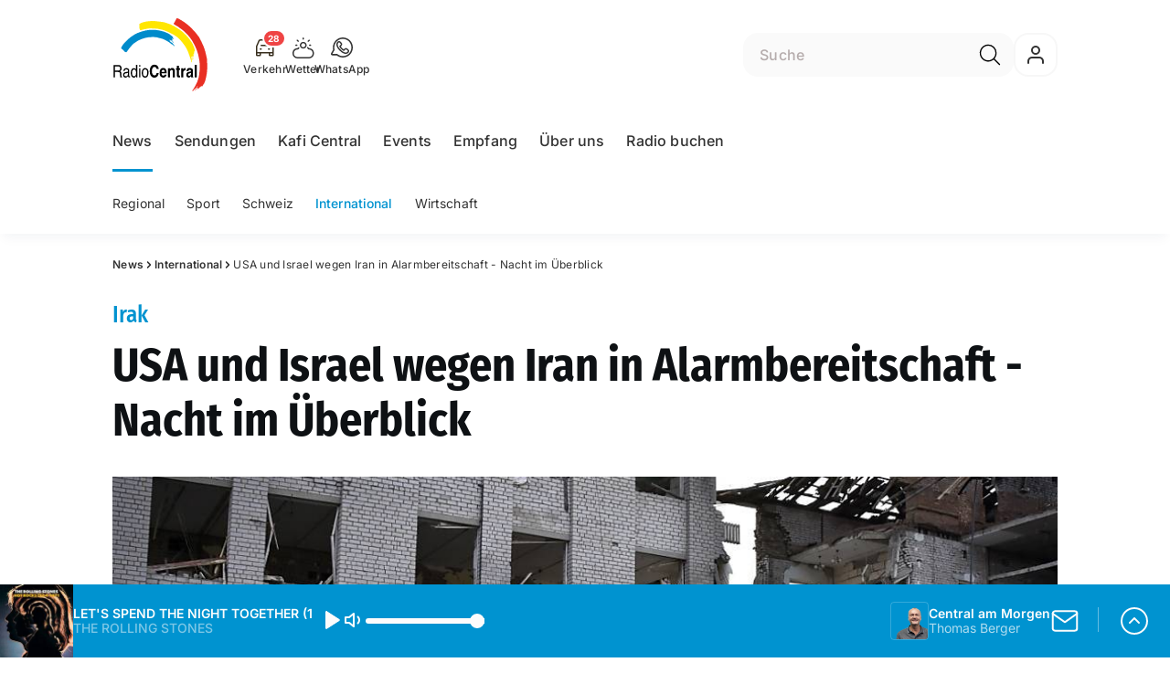

--- FILE ---
content_type: application/javascript; charset=UTF-8
request_url: https://www.googletagmanager.com/gtm.js?id=GTM-NNZDZL7&gtm_auth=uymJfz4ifYluTr7vE-J9hg&gtm_preview=env-2&gtm_cookies_win=x
body_size: 182819
content:

// Copyright 2012 Google Inc. All rights reserved.
 
 (function(w,g){w[g]=w[g]||{};
 w[g].e=function(s){return eval(s);};})(window,'google_tag_manager');
 
(function(){

var data = {
"resource": {
  "version":"574",
  
  "macros":[{"function":"__e"},{"function":"__v","vtp_dataLayerVersion":2,"vtp_setDefaultValue":false,"vtp_name":"cmpCurrentStatus"},{"function":"__v","vtp_dataLayerVersion":2,"vtp_setDefaultValue":false,"vtp_name":"cmpLastStatus"},{"function":"__jsm","vtp_javascript":["template","(function(){switch(!0){case \/chameleon\/i.test(navigator.userAgent)\u0026\u0026\/fm1today-android\/i.test(navigator.userAgent):return\"fm1today-android-app\";case \/chameleon\/i.test(navigator.userAgent)\u0026\u0026\/fm1today-ios\/i.test(navigator.userAgent):return\"fm1today-ios-app\";case \/chameleon\/i.test(navigator.userAgent)\u0026\u0026\/pilatustoday-android\/i.test(navigator.userAgent):return\"pilatustoday-android-app\";case \/chameleon\/i.test(navigator.userAgent)\u0026\u0026\/pilatustoday-ios\/i.test(navigator.userAgent):return\"pilatustoday-ios-app\";\ncase \/chameleon\/i.test(navigator.userAgent)\u0026\u0026\/zueritoday-android\/i.test(navigator.userAgent):return\"zueritoday-android-app\";case \/chameleon\/i.test(navigator.userAgent)\u0026\u0026\/zueritoday-ios\/i.test(navigator.userAgent):return\"zueritoday-ios-app\";case \/chameleon\/i.test(navigator.userAgent)\u0026\u0026\/32today-android\/i.test(navigator.userAgent):return\"32today-android-app\";case \/chameleon\/i.test(navigator.userAgent)\u0026\u0026\/32today-ios\/i.test(navigator.userAgent):return\"32today-ios-app\";case \/chameleon\/i.test(navigator.userAgent)\u0026\u0026\n\/radiofm1-android\/i.test(navigator.userAgent):return\"radiofm1-android-app\";case \/chameleon\/i.test(navigator.userAgent)\u0026\u0026\/radiofm1-ios\/i.test(navigator.userAgent):return\"radiofm1-ios-app\";case \/chameleon\/i.test(navigator.userAgent)\u0026\u0026\/radiomelody-android\/i.test(navigator.userAgent):return\"radiomelody-android-app\";case \/chameleon\/i.test(navigator.userAgent)\u0026\u0026\/radiomelody-ios\/i.test(navigator.userAgent):return\"radiomelody-ios-app\";case \/chameleon\/i.test(navigator.userAgent)\u0026\u0026\/radiopilatus-android\/i.test(navigator.userAgent):return\"radiopilatus-android-app\";\ncase \/chameleon\/i.test(navigator.userAgent)\u0026\u0026\/radiopilatus-ios\/i.test(navigator.userAgent):return\"radiopilatus-ios-app\";case \/chameleon\/i.test(navigator.userAgent)\u0026\u0026\/radio32-android\/i.test(navigator.userAgent):return\"radio32-android-app\";case \/chameleon\/i.test(navigator.userAgent)\u0026\u0026\/radio32-ios\/i.test(navigator.userAgent):return\"radio32-ios-app\";case \/chameleon\/i.test(navigator.userAgent)\u0026\u0026\/radiobern-android\/i.test(navigator.userAgent):return\"radiobern1-android-app\";case \/chameleon\/i.test(navigator.userAgent)\u0026\u0026\n\/radiobern-ios\/i.test(navigator.userAgent):return\"radiobern1-ios-app\";case \/chameleon\/i.test(navigator.userAgent)\u0026\u0026\/radio24-android\/i.test(navigator.userAgent):return\"radio24-android-app\";case \/chameleon\/i.test(navigator.userAgent)\u0026\u0026\/radio24-ios\/i.test(navigator.userAgent):return\"radio24-ios-app\";case \/chameleon\/i.test(navigator.userAgent)\u0026\u0026\/virgin-android\/i.test(navigator.userAgent):return\"virginradio-android-app\";case \/chameleon\/i.test(navigator.userAgent)\u0026\u0026\/virgin-ios\/i.test(navigator.userAgent):return\"virginradio-ios-app\";\ncase \/chameleon\/i.test(navigator.userAgent)\u0026\u0026\/flashbackfm-android\/i.test(navigator.userAgent):return\"flashbackfm-android-app\";case \/chameleon\/i.test(navigator.userAgent)\u0026\u0026\/flashbackfm-ios\/i.test(navigator.userAgent):return\"flashbackfm-ios-app\";case \/chameleon\/i.test(navigator.userAgent)\u0026\u0026\/radioargovia-android\/i.test(navigator.userAgent):return\"radioargovia-android-app\";case \/chameleon\/i.test(navigator.userAgent)\u0026\u0026\/radioargovia-ios\/i.test(navigator.userAgent):return\"radioargovia-ios-app\";case \/chameleon\/i.test(navigator.userAgent)\u0026\u0026\n\/argoviatoday-android\/i.test(navigator.userAgent):return\"argoviatoday-android-app\";case \/chameleon\/i.test(navigator.userAgent)\u0026\u0026\/argoviatoday-ios\/i.test(navigator.userAgent):return\"argoviatoday-ios-app\";case \/chameleon\/i.test(navigator.userAgent)\u0026\u0026\/baerntoday-android\/i.test(navigator.userAgent):return\"baerntoday-android-app\";case \/chameleon\/i.test(navigator.userAgent)\u0026\u0026\/baerntoday-ios\/i.test(navigator.userAgent):return\"baerntoday-ios-app\";case \/chameleon\/i.test(navigator.userAgent)\u0026\u0026\/radioeviva-android\/i.test(navigator.userAgent):return\"radioeviva-android-app\";\ncase \/chameleon\/i.test(navigator.userAgent)\u0026\u0026\/radioeviva-ios\/i.test(navigator.userAgent):return\"radioeviva-ios-app\";case \/chameleon\/i.test(navigator.userAgent)\u0026\u0026\/sunshineradio-android\/i.test(navigator.userAgent):return\"sunshineradio-android-app\";case \/chameleon\/i.test(navigator.userAgent)\u0026\u0026\/sunshineradio-ios\/i.test(navigator.userAgent):return\"sunshineradio-ios-app\";case \/chameleon\/i.test(navigator.userAgent)\u0026\u0026\/radiocentral-android\/i.test(navigator.userAgent):return\"radiocentral-android-app\";case \/chameleon\/i.test(navigator.userAgent)\u0026\u0026\n\/radiocentral-ios\/i.test(navigator.userAgent):return\"radiocentral-ios-app\";case \/chameleon\/i.test(navigator.userAgent)\u0026\u0026\/telem1-android\/i.test(navigator.userAgent):return\"telem1-android-app\";case \/chameleon\/i.test(navigator.userAgent)\u0026\u0026\/telem1-ios\/i.test(navigator.userAgent):return\"telem1-ios-app\";case \/chameleon\/i.test(navigator.userAgent)\u0026\u0026\/telebaern-android\/i.test(navigator.userAgent):return\"telebaern-android-app\";case \/chameleon\/i.test(navigator.userAgent)\u0026\u0026\/telebaern-ios\/i.test(navigator.userAgent):return\"telebaern-ios-app\";\ncase \/chameleon\/i.test(navigator.userAgent)\u0026\u0026\/telezueri-android\/i.test(navigator.userAgent):return\"telezueri-android-app\";case \/chameleon\/i.test(navigator.userAgent)\u0026\u0026\/telezueri-ios\/i.test(navigator.userAgent):return\"telezueri-ios-app\";case \/chameleon\/i.test(navigator.userAgent)\u0026\u0026\/tvo-android\/i.test(navigator.userAgent):return\"tvo-android-app\";case \/chameleon\/i.test(navigator.userAgent)\u0026\u0026\/tvo-ios\/i.test(navigator.userAgent):return\"tvo-ios-app\";case \/chameleon\/i.test(navigator.userAgent)\u0026\u0026\/tele1-android\/i.test(navigator.userAgent):return\"tele1-android-app\";\ncase \/chameleon\/i.test(navigator.userAgent)\u0026\u0026\/tele1-ios\/i.test(navigator.userAgent):return\"tele1-ios-app\";default:return\"web\"}})();"]},{"function":"__jsm","vtp_javascript":["template","(function(){try{var a=Date.now();return a?a:(new Date).getTime()}catch(b){return\"Error in timestamp\"}})();"]},{"function":"__jsm","vtp_javascript":["template","(function(){try{var c=\"adnzVisitorId\\x3d\",b=document.cookie,d=b.split(\";\");for(b=0;b\u003Cd.length;b++){for(var a=d[b];\" \"==a.charAt(0);)a=a.substring(1);if(0==a.indexOf(c))return a.substring(c.length,a.length)}return\"\"}catch(e){return\"error in audienzz Visitor ID\"}})();"]},{"function":"__v","vtp_dataLayerVersion":2,"vtp_setDefaultValue":false,"vtp_name":"articleId"},{"function":"__v","vtp_dataLayerVersion":2,"vtp_setDefaultValue":false,"vtp_name":"authors"},{"function":"__v","vtp_dataLayerVersion":2,"vtp_setDefaultValue":false,"vtp_name":"product"},{"function":"__v","vtp_dataLayerVersion":2,"vtp_setDefaultValue":false,"vtp_name":"articlePublicationDate"},{"function":"__v","vtp_dataLayerVersion":2,"vtp_setDefaultValue":false,"vtp_name":"labelType"},{"function":"__v","vtp_dataLayerVersion":2,"vtp_setDefaultValue":false,"vtp_name":"topics"},{"function":"__v","vtp_dataLayerVersion":2,"vtp_setDefaultValue":false,"vtp_name":"source"},{"function":"__v","vtp_dataLayerVersion":2,"vtp_setDefaultValue":false,"vtp_name":"authStatus"},{"function":"__v","vtp_dataLayerVersion":2,"vtp_setDefaultValue":false,"vtp_name":"event"},{"function":"__v","vtp_dataLayerVersion":2,"vtp_setDefaultValue":false,"vtp_name":"eventCategory"},{"function":"__v","vtp_dataLayerVersion":2,"vtp_setDefaultValue":false,"vtp_name":"pageType"},{"function":"__v","vtp_dataLayerVersion":2,"vtp_setDefaultValue":false,"vtp_name":"ressort"},{"function":"__v","vtp_dataLayerVersion":2,"vtp_setDefaultValue":false,"vtp_name":"eventAction"},{"function":"__v","vtp_dataLayerVersion":2,"vtp_setDefaultValue":false,"vtp_name":"Gamification.action"},{"function":"__v","vtp_dataLayerVersion":2,"vtp_setDefaultValue":false,"vtp_name":"Gamification.newPoints"},{"function":"__v","vtp_dataLayerVersion":2,"vtp_setDefaultValue":false,"vtp_name":"Gamification.gamificationObject.__typename"},{"function":"__v","vtp_dataLayerVersion":2,"vtp_setDefaultValue":false,"vtp_name":"Gamification.anonymousPoints"},{"function":"__v","vtp_dataLayerVersion":2,"vtp_setDefaultValue":false,"vtp_name":"Gamification.gamificationObject.id"},{"function":"__v","vtp_dataLayerVersion":2,"vtp_setDefaultValue":false,"vtp_name":"Gamification.gamificationObject.name"},{"function":"__v","vtp_dataLayerVersion":2,"vtp_setDefaultValue":false,"vtp_name":"Gamification.gamificationObject.title"},{"function":"__v","vtp_dataLayerVersion":2,"vtp_setDefaultValue":false,"vtp_name":"Gamification.event"},{"function":"__jsm","vtp_javascript":["template","(function(){var a=new URL(location.href),b=\"\";a.searchParams.get(\"utm_campaign\")\u0026\u0026a.searchParams.get(\"storeReferrerClickTime\")\u0026\u0026a.searchParams.get(\"appInstallTime\")\u0026\u0026(b=a.searchParams.get(\"utm_campaign\"));a.searchParams.get(\"campaign\")\u0026\u0026(b=a.searchParams.get(\"campaign\"));\"\"!=b\u0026\u0026(now=new Date,campaign={name:b,lastHit:now},localStorage.setItem(\"campaign\",JSON.stringify(campaign)));return b})();"]},{"function":"__jsm","vtp_javascript":["template","(function(){var b=new URL(location.href),a=\"\";b.searchParams.get(\"campaignLS\")\u0026\u0026(a=b.searchParams.get(\"campaignLS\"),localStorage.setItem(\"campaign\",JSON.stringify(a)));return a})();"]},{"function":"__jsm","vtp_javascript":["template","(function(){var lastCampaign=",["escape",["macro",27],8,16],";var lastCampaignLS=",["escape",["macro",28],8,16],";if(!localStorage.getItem(\"campaign\"))return\"\";var campaign=localStorage.getItem(\"campaign\");campaignObj=JSON.parse(campaign);var c=campaignObj.name;var v=new Date(campaignObj.lastHit);var t=new Date;var oneDayAgo=t.setDate(t.getDate()-1);if(v\u003ConeDayAgo)return\"\";return c})();"]},{"function":"__jsm","vtp_javascript":["template","(function(){var lastCampaign=",["escape",["macro",27],8,16],";var lastCampaignLS=",["escape",["macro",28],8,16],";if(!localStorage.getItem(\"campaign\"))return\"no-value\";var campaign=localStorage.getItem(\"campaign\");campaignObj=JSON.parse(campaign);var c=campaignObj.name;var v=new Date(campaignObj.lastHit);var t=new Date;var past=t.setDate(t.getDate()-3);if(v\u003Cpast)return\"\";return c})();"]},{"function":"__jsm","vtp_javascript":["template","(function(){var a=new URL(location.href),b=\"\";a.pathname\u0026\u0026(b+=a.pathname);a.search\u0026\u0026(b+=a.search);a.hash\u0026\u0026(b+=a.hash);return b})();"]},{"function":"__v","convert_case_to":1,"vtp_dataLayerVersion":2,"vtp_setDefaultValue":false,"vtp_name":"Gamification.state.state"},{"function":"__jsm","vtp_javascript":["template","(function(){var lastCampaign=",["escape",["macro",27],8,16],";var lastCampaignLS=",["escape",["macro",28],8,16],";if(!localStorage.getItem(\"campaign\"))return\"no-value\";var campaign=localStorage.getItem(\"campaign\");campaignObj=JSON.parse(campaign);var c=campaignObj.name;var v=new Date(campaignObj.lastHit);var t=new Date;var past=t.setDate(t.getDate()-30);if(v\u003Cpast)return\"\";return c})();"]},{"function":"__jsm","vtp_javascript":["template","(function(){var lastCampaign=",["escape",["macro",27],8,16],";var lastCampaignLS=",["escape",["macro",28],8,16],";if(!localStorage.getItem(\"campaign\"))return\"no-value\";var campaign=localStorage.getItem(\"campaign\");campaignObj=JSON.parse(campaign);var c=campaignObj.name;var v=new Date(campaignObj.lastHit);var t=new Date;var past=t.setDate(t.getDate()-90);if(v\u003Cpast)return\"\";return c})();"]},{"function":"__v","vtp_dataLayerVersion":2,"vtp_setDefaultValue":false,"vtp_name":"storyProvider"},{"function":"__v","vtp_dataLayerVersion":2,"vtp_setDefaultValue":false,"vtp_name":"VideoPlayer.title"},{"function":"__v","vtp_dataLayerVersion":2,"vtp_setDefaultValue":false,"vtp_name":"VideoPlayer.autoplay"},{"function":"__v","vtp_dataLayerVersion":2,"vtp_setDefaultValue":false,"vtp_name":"VideoPlayer.kalturaId"},{"function":"__v","vtp_dataLayerVersion":2,"vtp_setDefaultValue":false,"vtp_name":"VideoPlayer.kalturaTags"},{"function":"__v","vtp_dataLayerVersion":2,"vtp_setDefaultValue":false,"vtp_name":"VideoPlayer.videoDuration"},{"function":"__v","vtp_dataLayerVersion":2,"vtp_setDefaultValue":false,"vtp_name":"VideoPlayer.currentTime"},{"function":"__v","vtp_dataLayerVersion":2,"vtp_setDefaultValue":false,"vtp_name":"VideoPlayer.startTime"},{"function":"__v","vtp_dataLayerVersion":2,"vtp_setDefaultValue":false,"vtp_name":"VideoPlayer.assetId"},{"function":"__v","vtp_name":"gtm.scrollThreshold","vtp_dataLayerVersion":1},{"function":"__v","vtp_dataLayerVersion":2,"vtp_setDefaultValue":false,"vtp_name":"Teaser.mainAssetId"},{"function":"__v","vtp_dataLayerVersion":2,"vtp_setDefaultValue":false,"vtp_name":"Teaser.teaserImageId"},{"function":"__v","vtp_dataLayerVersion":2,"vtp_setDefaultValue":false,"vtp_name":"Teaser.url"},{"function":"__v","vtp_dataLayerVersion":2,"vtp_setDefaultValue":false,"vtp_name":"AudioPlayer.timePassed"},{"function":"__v","vtp_dataLayerVersion":2,"vtp_setDefaultValue":false,"vtp_name":"AudioPlayer"},{"function":"__jsm","vtp_javascript":["template","(function(){var a=",["escape",["macro",49],8,16],";return a.playbackId})();"]},{"function":"__jsm","vtp_javascript":["template","(function(){var c=function(a){a=a||.1;a=Math.max(0,Math.min(1,a));return Math.random()\u003Ca?1:0},e=function(a){a+=\"\\x3d\";for(var g=document.cookie.split(\";\"),d=0;d\u003Cg.length;d++){for(var b=g[d];b.charAt(0)==\" \";)b=b.substring(1,b.length);if(b.indexOf(a)==0)return b.substring(a.length,b.length)}return null},h=.1;if(typeof document===\"undefined\")return console.warn(\"scrollSampleGroup: Running in Node.js environment, cookies not available\"),c(h);var f=\"scroll_sample_group\";if(e=e(f))return parseInt(e,10);\nif(c=c(h))return document.cookie=f+\"\\x3d1;path\\x3d\/\",1;document.cookie=f+\"\\x3d0;path\\x3d\/\";return 0})();"]},{"function":"__v","vtp_dataLayerVersion":2,"vtp_setDefaultValue":false,"vtp_name":"userProfileData.id"},{"function":"__gtes","vtp_eventSettingsTable":["list",["map","parameter","userAgentMapped","parameterValue",["macro",3]],["map","parameter","timestamp","parameterValue",["macro",4]],["map","parameter","adnzVisitorId","parameterValue",["macro",5]],["map","parameter","articleId","parameterValue",["macro",6]],["map","parameter","authors","parameterValue",["macro",7]],["map","parameter","product","parameterValue",["macro",8]],["map","parameter","articlePublicationDate","parameterValue",["macro",9]],["map","parameter","labelTypeMapping","parameterValue",["macro",10]],["map","parameter","topics","parameterValue",["macro",11]],["map","parameter","sourceDataLayer","parameterValue",["macro",12]],["map","parameter","authStatus","parameterValue",["macro",13]],["map","parameter","event","parameterValue",["macro",14]],["map","parameter","eventCategory","parameterValue",["macro",15]],["map","parameter","pageType","parameterValue",["macro",16]],["map","parameter","ressort","parameterValue",["macro",17]],["map","parameter","eventAction","parameterValue",["macro",18]],["map","parameter","gamificationAction","parameterValue",["macro",19]],["map","parameter","gamificationPoints","parameterValue",["macro",20]],["map","parameter","gamificationObject","parameterValue",["macro",21]],["map","parameter","gamificationAnonymousPoints","parameterValue",["macro",22]],["map","parameter","gamificationObjectId","parameterValue",["macro",23]],["map","parameter","gamificationObjectName","parameterValue",["macro",24]],["map","parameter","gamificationObjectTitle","parameterValue",["macro",25]],["map","parameter","gamificationUserPoints","parameterValue",["macro",20]],["map","parameter","gamificationUserPointsString","parameterValue",["macro",20]],["map","parameter","gamificationEvent","parameterValue",["macro",26]],["map","parameter","lastCampaignMax24hAgo","parameterValue",["macro",29]],["map","parameter","lastCampaignMax72hAgo","parameterValue",["macro",30]],["map","parameter","send_page_view","parameterValue","false"],["map","parameter","urlPathFull","parameterValue",["macro",31]],["map","parameter","gamificationState","parameterValue",["macro",32]],["map","parameter","lastCampaignMax30dAgo","parameterValue",["macro",33]],["map","parameter","lastCampaignMax90dAgo","parameterValue",["macro",34]],["map","parameter","storyProvider","parameterValue",["macro",35]],["map","parameter","videoTitle","parameterValue",["macro",36]],["map","parameter","videoAutoplay","parameterValue",["macro",37]],["map","parameter","videoKalturaId","parameterValue",["macro",38]],["map","parameter","videoKalturaTags","parameterValue",["macro",39]],["map","parameter","videoDuration","parameterValue",["macro",40]],["map","parameter","videoCurrentTime","parameterValue",["macro",41]],["map","parameter","videoStartTime","parameterValue",["macro",42]],["map","parameter","videoAssetId","parameterValue",["macro",43]],["map","parameter","percent_scrolled","parameterValue",["macro",44]],["map","parameter","teaserMainAssetId","parameterValue",["macro",45]],["map","parameter","teaserImageId","parameterValue",["macro",46]],["map","parameter","teaserURL","parameterValue",["macro",47]],["map","parameter","timePassed","parameterValue",["macro",48]],["map","parameter","audioPlayerPlaybackId","parameterValue",["macro",50]],["map","parameter","sessionSampleGroup","parameterValue",["macro",51]]],"vtp_userProperties":["list",["map","name","userId","value",["macro",52]],["map","name","user_id","value",["macro",52]]]},{"function":"__v","vtp_name":"gtm.element","vtp_dataLayerVersion":1},{"function":"__v","vtp_name":"gtm.triggers","vtp_dataLayerVersion":2,"vtp_setDefaultValue":true,"vtp_defaultValue":""},{"function":"__v","vtp_dataLayerVersion":2,"vtp_setDefaultValue":false,"vtp_name":"Teaser"},{"function":"__jsm","vtp_javascript":["template","(function(){var a=",["escape",["macro",56],8,16],",b=a.eventAction;a=a.group;switch(b){case \"clicked\":switch(a){case \"similarvideo\":return\"trigger-video-from-recommendations\";case \"playlist\":return\"trigger-video-from-playlist\";case \"VideoPlayer\":return\"trigger-video-from-end-of-video-recommendations\";default:return\"Teaser Opened\"}case \"slided-image\":return\"Image Gallery Slided\";case \"opened-fullscreen\":return\"Image Gallery Enter Fullscreen Mode\";case \"closed-fullscreen\":return\"Image Gallery Exit Fullscreen Mode\";\ndefault:return b}})();"]},{"function":"__jsm","vtp_javascript":["template","(function(){return\"Video Player Events\"})();"]},{"function":"__jsm","vtp_javascript":["template","(function(){return\"Article Read Events\"})();"]},{"function":"__jsm","vtp_javascript":["template","(function(){return\"Audio Player Events\"})();"]},{"function":"__v","vtp_dataLayerVersion":2,"vtp_setDefaultValue":false,"vtp_name":"AudioAsset"},{"function":"__jsm","vtp_javascript":["template","(function(){var a=",["escape",["macro",61],8,16],";a=a.action;switch(a){case \"clicked-play-on-demand\":return\"Play Audio Asset\";case \"clicked-pause-on-demand\":return\"Pause Audio Asset\";default:return a}})();"]},{"function":"__jsm","vtp_javascript":["template","(function(){var a=",["escape",["macro",49],8,16],",c=a.action,b=a.play,d=\"OnDemandPlayer\"===a.componentName;a=a.isViewCollapsed;switch(c){case \"clicked-play\":return d?\"Play Audio On Demand From Audio Player\":\"Play Audio Livestream From Audio Player\";case \"clicked-pause\":return d?\"Pause Audio On Demand From Audio Player\":\"Pause Audio Livestream From Audio Player\";case \"clicked-last-played\":return\"Open Last Played Songs\";case \"clicked-news-button\":return\"Play News From Audio Player\";case \"clicked-previous\":return b?\n\"Switch Playing Audio Livestream To Left\":\"Switch Paused Audio Livestream To Left\";case \"clicked-next\":return b?\"Switch Playing Audio Livestream To Right\":\"Switch Paused Audio Livestream To Right\";case \"clicked-change-volume\":return\"Audio Volume Changed\";case \"clicked-open-live-cam\":return\"Open Live Cam\";case \"clicked-opener\":return a?\"Enlarge Audio Player\":\"Reduce Audio Player\";case \"clicked-rewind\":return\"Rewind Audio On Demand\";case \"clicked-fast-forward\":return\"Fast Forward Audio On Demand\";case \"clicked-jump-to-track-position\":return\"Jump To Position Audio On Demand\";\ncase \"system-on-demand-track-finished\":return\"Audio On Demand Ended\";case \"clicked-back-to-streaming\":return\"Button Back To Radio Selected\";case \"back-from-on-demand\":return b?\"Return To Playing Audio Livestream\":\"Return To Paused Audio Livestream\";case \"clicked-CurrentShow\":return\"Clicked on Current Show (Live Cam)\";case \"clicked-recentsongs\":return\"Clicked on a Recent Song in Player\";case \"open-flyout\":return\"Opened Flyout from Mobile\/ App\";case \"clicked-closebutton\":return\"Closed Flyout with X Button\";\ncase \"collapse-flyout\":return\"Closed Flyout with Arrow Button\";case \"clicked-channels-navigate-right\":return\"Navigate Right in Channels Component\";case \"clicked-channels-navigate-left\":return\"Navigate Left in Channels Component\";case \"clicked-explore-navigate-right\":return\"Navigate Right in Explore Component\";case \"clicked-explore-navigate-left\":return\"Navigate Left in Explore Component\";case \"clicked-explore-recommendation\":return\"Opened Teaser in Explore Component\";case \"scrub\":return\"Jump To Position Audio On Demand\";\ndefault:return c}})();"]},{"function":"__jsm","vtp_javascript":["template","(function(){var a=",["escape",["macro",49],8,16],",b=\"OnDemandPlayer\"===a.componentName;return b?a.title:a.nextOnAirTitle?a.nextOnAirTitle:a.onAirTitle})();"]},{"function":"__v","vtp_dataLayerVersion":2,"vtp_setDefaultValue":false,"vtp_name":"AudioStreamStoerer"},{"function":"__jsm","vtp_javascript":["template","(function(){var a=",["escape",["macro",65],8,16],";a=a.action;switch(a){case \"clicked-play\":return\"Play Audio Livestream Asset\";case \"clicked-pause\":return\"Pause Audio Livestream Asset\"}})();"]},{"function":"__jsm","vtp_javascript":["template","(function(){return\"Traum*\"})();"]},{"function":"__jsm","vtp_javascript":["template","(function(){return\"Coral Comments Events\"})();"]},{"function":"__jsm","vtp_javascript":["template","(function(){return\"Gamification Events\"})();"]},{"function":"__u","vtp_component":"HOST","vtp_enableMultiQueryKeys":false,"vtp_enableIgnoreEmptyQueryParam":false},{"function":"__jsm","vtp_javascript":["template","(function(){var b=",["escape",["macro",54],8,16],",a=b;if(a instanceof Node){var c=[];do{if(a instanceof Element){var d=a.classList?[].slice.call(a.classList).join(\".\"):\"\";(d=(a.tagName?a.tagName.toLowerCase():\"\")+(d?\".\"+d:\"\")+(a.id?\"#\"+a.id:\"\"))\u0026\u0026c.unshift(d)}a=a.parentNode}while(null!=a);b=(a=b.toString().match(\/\\[object (\\w+)\\]\/))?a[1]:b.toString();return(c=c.join(\" \\x3e \"))?b+\": \"+c:b}})();"]},{"function":"__jsm","vtp_javascript":["template","(function(){return\"Login Events\"})();"]},{"function":"__v","vtp_dataLayerVersion":2,"vtp_setDefaultValue":false,"vtp_name":"PreviousTrackSearch"},{"function":"__jsm","vtp_javascript":["template","(function(){var a=",["escape",["macro",73],8,16],";a=a.action;switch(a){case \"changed-time\":return\"Changed Time\";case \"changed-date\":return\"Changed Day\";case \"changed-stream\":return\"Changed Channel\";case \"clicked-play-on-demand\":return\"Play Previous Tracks Preview\";case \"clicked-pause-on-demand\":return\"Pause Previous Tracks Preview\";default:return a}})();"]},{"function":"__v","vtp_dataLayerVersion":2,"vtp_setDefaultValue":false,"vtp_name":"RadioStreams"},{"function":"__jsm","vtp_javascript":["template","(function(){var a=",["escape",["macro",75],8,16],";return a.title})();"]},{"function":"__jsm","vtp_javascript":["template","(function(){var a=",["escape",["macro",75],8,16],";return a.onAirId})();"]},{"function":"__jsm","vtp_javascript":["template","(function(){var a=",["escape",["macro",75],8,16],";a=a.action;switch(a){case \"clicked-play\":return\"Play Audio Livestream From Channel Widget\";case \"clicked-pause\":return\"Pause Audio Livestream From Channel Widget\";default:return a}})();"]},{"function":"__v","vtp_dataLayerVersion":2,"vtp_setDefaultValue":false,"vtp_name":"SocialBar"},{"function":"__jsm","vtp_javascript":["template","(function(){var a=",["escape",["macro",79],8,16],";return a.name})();"]},{"function":"__jsm","vtp_javascript":["template","(function(){var a=",["escape",["macro",56],8,16],",b=a.eventAction;return\"clicked-play-on-demand\"===b?\"Play Show Segment Teaser\":\"clicked-pause-on-demand\"===b?\"Pause Show Segment Teaser\":a.features.isPlayableAudio\u0026\u0026\"media_only\"===a.labelType?\"Play Audio Media Only Teaser\":a.features.isPlayableAudio\u0026\u0026\"teaser_only\"===a.labelType?\"Play Audio Media Only Teaser\":\"No Audio Teaser\"})();"]},{"function":"__jsm","vtp_javascript":["template","(function(){var a=",["escape",["macro",56],8,16],";a=a.group;switch(a){case \"contentbridge\":return\"Content Bridge\";default:return a}})();"]},{"function":"__jsm","vtp_javascript":["template","(function(){return\"ConnectAd Events\"})();"]},{"function":"__jsm","vtp_javascript":["template","(function(){var a=",["escape",["macro",56],8,16],";a=a.componentName;switch(a){case \"Custom\":return\"Custom Teaser\";default:return a}})();"]},{"function":"__jsm","vtp_javascript":["template","(function(){return\"Custom Teaser Events\"})();"]},{"function":"__jsm","vtp_javascript":["template","(function(){return\"HIT 600 Events\"})();"]},{"function":"__v","vtp_dataLayerVersion":2,"vtp_setDefaultValue":false,"vtp_name":"PageHeader.name"},{"function":"__v","vtp_name":"gtm.elementClasses","vtp_dataLayerVersion":1},{"function":"__jsm","vtp_javascript":["template","(function(){var b=new URL(location.href),a=!1;\"1\"==b.searchParams.get(\"loginCompleted\")\u0026\u0026(a=!0);return a})();"]},{"function":"__jsm","vtp_javascript":["template","(function(){var b=new URL(location.href),a=!1;\"1\"==b.searchParams.get(\"registrationCompleted\")\u0026\u0026(a=!0);return a})();"]},{"function":"__u","vtp_component":"URL","vtp_enableMultiQueryKeys":false,"vtp_enableIgnoreEmptyQueryParam":false},{"function":"__jsm","vtp_javascript":["template","(function(){if(",["escape",["macro",70],8,16],".includes(\"argovia.ch\")||",["escape",["macro",91],8,16],".includes(\"client_id\\x3dargovia\"))return 22254;if(",["escape",["macro",70],8,16],".includes(\"eviva.ch\")||",["escape",["macro",91],8,16],".includes(\"client_id\\x3deviva\"))return 67456;if(",["escape",["macro",70],8,16],".includes(\"flashbackfm.ch\")||",["escape",["macro",91],8,16],".includes(\"client_id\\x3dflashbackfm\"))return 41696;if(",["escape",["macro",70],8,16],".includes(\"radiobern1.ch\")||",["escape",["macro",91],8,16],".includes(\"client_id\\x3dradiobern\"))return 29505;if(",["escape",["macro",70],8,16],".includes(\"radio24.ch\")||\n",["escape",["macro",91],8,16],".includes(\"client_id\\x3dradio24\"))return 22253;if(",["escape",["macro",70],8,16],".includes(\"radio32.ch\")||",["escape",["macro",91],8,16],".includes(\"client_id\\x3dradio32\"))return 29504;if(",["escape",["macro",70],8,16],".includes(\"radiocentral.ch\")||",["escape",["macro",91],8,16],".includes(\"client_id\\x3dradiocentral\"))return 67458;if(",["escape",["macro",70],8,16],".includes(\"radiofm1.ch\")||",["escape",["macro",91],8,16],".includes(\"client_id\\x3dradiofm1\"))return 22257;if(",["escape",["macro",70],8,16],".includes(\"radiomelody.ch\")||",["escape",["macro",91],8,16],".includes(\"client_id\\x3dradiomelody\"))return 22250;\nif(",["escape",["macro",70],8,16],".includes(\"radiopilatus.ch\")||",["escape",["macro",91],8,16],".includes(\"client_id\\x3dradiopilatus\"))return 22264;if(",["escape",["macro",70],8,16],".includes(\"sunshine.ch\")||",["escape",["macro",91],8,16],".includes(\"client_id\\x3dradiosunshine\"))return 67457;if(",["escape",["macro",70],8,16],".includes(\"tele1.ch\")||",["escape",["macro",91],8,16],".includes(\"client_id\\x3dtele1\"))return 22251;if(",["escape",["macro",70],8,16],".includes(\"telebaern\")||",["escape",["macro",91],8,16],".includes(\"client_id\\x3dtelebaern\"))return 73216;if(",["escape",["macro",70],8,16],".includes(\"telem1.ch\")||\n",["escape",["macro",91],8,16],".includes(\"client_id\\x3dtelem1\"))return 73430;if(",["escape",["macro",70],8,16],".includes(\"telezueri.ch\")||",["escape",["macro",91],8,16],".includes(\"client_id\\x3dtelezueri\"))return 73432;if(",["escape",["macro",70],8,16],".includes(\"tvo\")||",["escape",["macro",91],8,16],".includes(\"client_id\\x3dtvo\"))return 73431;if(",["escape",["macro",70],8,16],".includes(\"virginradio.ch\")||",["escape",["macro",91],8,16],".includes(\"client_id\\x3dvirginradio\"))return 22255})();"]},{"function":"__v","vtp_dataLayerVersion":2,"vtp_setDefaultValue":false,"vtp_name":"ArticleDetail.event"},{"function":"__v","vtp_dataLayerVersion":2,"vtp_setDefaultValue":false,"vtp_name":"Teaser.groupIndex"},{"function":"__v","vtp_dataLayerVersion":2,"vtp_setDefaultValue":false,"vtp_name":"Teaser.title"},{"function":"__d","vtp_elementSelector":"div.live-ondemand-title \u003E div.text-container","vtp_selectorType":"CSS"},{"function":"__v","vtp_dataLayerVersion":2,"vtp_setDefaultValue":false,"vtp_name":"AudioAssetLength"},{"function":"__v","vtp_dataLayerVersion":2,"vtp_setDefaultValue":false,"vtp_name":"AudioAssetThreshold"},{"function":"__v","vtp_name":"gtm.elementUrl","vtp_dataLayerVersion":1},{"function":"__v","vtp_dataLayerVersion":2,"vtp_setDefaultValue":false,"vtp_name":"Teaser.mainRessort"},{"function":"__jsm","vtp_javascript":["template","(function(){var a=",["escape",["macro",54],8,16],";return a\u0026\u0026(a=a.closest(\"a.teaser__link\"))?a.querySelector(\".teaser--cover\")!==null:!1})();"]},{"function":"__u","vtp_component":"PATH","vtp_enableMultiQueryKeys":false,"vtp_enableIgnoreEmptyQueryParam":false},{"function":"__jsm","vtp_javascript":["template","(function(){var a=",["escape",["macro",54],8,16],";return a\u0026\u0026(a=a.closest(\".tv-guide-item\"))\u0026\u0026(a=a.querySelector(\".tv-guide-item__time\"))?a.textContent.trim():null})();"]},{"function":"__jsm","vtp_javascript":["template","(function(){var a=",["escape",["macro",54],8,16],";return a\u0026\u0026(a=a.closest(\".tv-guide-item\"))\u0026\u0026(a=a.querySelector(\".tv-guide-item__ressort-title\"))?a.textContent.trim():null})();"]},{"function":"__jsm","vtp_javascript":["template","(function(){var a=",["escape",["macro",54],8,16],";return a\u0026\u0026(a=a.closest(\".tv-guide-item\"))\u0026\u0026(a=a.querySelector(\".tv-guide-item__title\"))?a.textContent.trim():null})();"]},{"function":"__jsm","vtp_javascript":["template","(function(){var b=\"sessionCountApp\",c=\"currentSessionApp\",a=parseInt(localStorage.getItem(b),10)||0;sessionStorage.getItem(c)||(a++,localStorage.setItem(b,a),sessionStorage.setItem(c,\"active\"));return a})();"]},{"function":"__jsm","vtp_javascript":["template","(function(){switch(!0){case \/chameleon\/i.test(navigator.userAgent):return\"chameleon\";case \/Kolibri\/i.test(navigator.userAgent):return\"kolibri\";default:return\"web\"}})();"]},{"function":"__v","vtp_dataLayerVersion":2,"vtp_setDefaultValue":false,"vtp_name":"audioPlayerErrorCode"},{"function":"__v","vtp_dataLayerVersion":2,"vtp_setDefaultValue":false,"vtp_name":"networkStatus"},{"function":"__v","vtp_dataLayerVersion":2,"vtp_setDefaultValue":false,"vtp_name":"networkLatency"},{"function":"__v","vtp_dataLayerVersion":2,"vtp_setDefaultValue":false,"vtp_name":"consoleErrors"},{"function":"__v","vtp_dataLayerVersion":2,"vtp_setDefaultValue":false,"vtp_name":"CompanionAd.event"},{"function":"__v","vtp_dataLayerVersion":2,"vtp_setDefaultValue":false,"vtp_name":"gtm.elementText"},{"function":"__jsm","vtp_javascript":["template","(function(){var a=",["escape",["macro",54],8,16],";a=a.closest(\".teaser-rail\");return a?(a=a.querySelector(\".link-title__title\"))?a.textContent.trim():null:null})();"]},{"function":"__jsm","vtp_javascript":["template","(function(){var a=",["escape",["macro",54],8,16],";a=a.closest(\".teaser__link\");if(!a)return null;var b=a.closest(\".teaser-rail\");if(!b)return null;b=Array.prototype.slice.call(b.querySelectorAll(\".teaser__link\"));return b.indexOf(a)+1})();"]},{"function":"__v","vtp_dataLayerVersion":2,"vtp_setDefaultValue":false,"vtp_name":"selectedDate"},{"function":"__v","vtp_dataLayerVersion":2,"vtp_setDefaultValue":false,"vtp_name":"filter_search_term"},{"function":"__v","vtp_dataLayerVersion":2,"vtp_setDefaultValue":false,"vtp_name":"filter_teaser_title"},{"function":"__jsm","vtp_javascript":["template","(function(){try{var a=document.querySelector(\".current-show-widget__title\");if(a)return a.textContent.trim()}catch(b){}})();"]},{"function":"__jsm","vtp_javascript":["template","(function(){try{var a=document.querySelector(\".current-show-widget__moderator\");if(a)return a.textContent.trim()}catch(b){}})();"]},{"function":"__jsm","vtp_javascript":["template","(function(){var a=",["escape",["macro",54],8,16],";if(a\u0026\u0026(a=a.closest('#show_widget_service_col12 div[class^\\x3d\"btn-\"]')))return(a=a.querySelector(\"span\"))?a.textContent.trim():void 0})();"]},{"function":"__jsm","vtp_javascript":["template","(function(){var a=",["escape",["macro",54],8,16],";if(a\u0026\u0026(a=a.closest('div[class^\\x3d\"StyledChannelsItem\"]')))return(a=a.querySelector(\".channels-item-title\"))?a.textContent.trim():void 0})();"]},{"function":"__e"},{"function":"__jsm","vtp_javascript":["template","(function(){try{return localStorage.getItem(\"reviewcheck\")===\"ja\"?\"ja\":\"nein\"}catch(a){return\"nein\"}})();"]},{"function":"__jsm","vtp_javascript":["template","(function(){try{var a=parseInt(localStorage.getItem(\"sessionCountApp\"),10);return isNaN(a)?0:a}catch(b){return 0}})();"]},{"function":"__v","convert_undefined_to":"UA-51124750-27","vtp_dataLayerVersion":2,"vtp_setDefaultValue":false,"vtp_name":"googleAnayticsId"},{"function":"__jsm","vtp_javascript":["template","(function(){var a=",["escape",["macro",56],8,16],",b=\"title: \"+a.title,c=\"| url: \"+a.url,d=a.features.hasVideo|a.features.isPlayableVideo?\"| containsVideo\":\"\",e=\"| labeltype: \"+a.labelType;a=\"| hasPlayButton \"+a.hasPlayButton;return b+c+d+e+a})();"]},{"function":"__jsm","vtp_javascript":["template","(function(){var a=",["escape",["macro",49],8,16],",b=a.action,c=\"OnDemandPlayer\"===a.componentName;return c?a.interpret\u0026\u0026a.title?a.interpret+\" - \"+a.title:a.title?a.title:a.interpret:a.nextOnAirTitle?\"from: \"+a.onAirTitle+\" | to: \"+a.nextOnAirTitle:\"clicked-recentsongs\"===b?\"Song: \"+a.title+\" | Interpret: \"+a.interpret+\" | Position in List: \"+a.position:\"clicked-explore-recommendation\"===b?\"Type: \"+a.type+\" | URL: \"+a.url+\" | Position in List: \"+a.position:a.onAirTitle})();"]},{"function":"__jsm","vtp_javascript":["template","(function(){var a=",["escape",["macro",61],8,16],";return a.interpret\u0026\u0026a.title?a.interpret+\" - \"+a.title:a.title?a.title:a.interpret})();"]},{"function":"__v","vtp_dataLayerVersion":2,"vtp_setDefaultValue":false,"vtp_name":"ImageGallery"},{"function":"__jsm","vtp_javascript":["template","(function(){var a=",["escape",["macro",130],8,16],",b=\"galleryId: \"+a.imageGalleryId,c=\"index: \"+a.nextGalleryIndex,d=\"assetId: \"+a.imageAssetId,e=\"title: \"+a.imageTitle;a=\"caption: \"+a.imageDescription;return b+\" | \"+c+\" | \"+d+\" | \"+e+\" | \"+a})();"]},{"function":"__jsm","vtp_javascript":["template","(function(){var a=",["escape",["macro",130],8,16],";a=a.action;switch(a){case \"slided-image\":return\"Image Gallery Slided\";case \"clicked-thumbnail\":return\"Image Gallery Select Thumbnail\";case \"opened-fullscreen\":return\"Image Gallery Enter Fullscreen Mode\";case \"closed-fullscreen\":return\"Image Gallery Exit Fullscreen Mode\";default:return a}})();"]},{"function":"__v","vtp_dataLayerVersion":2,"vtp_setDefaultValue":false,"vtp_name":"VideoPlayer"},{"function":"__jsm","vtp_javascript":["template","(function(){var a=",["escape",["macro",133],8,16],";return\"autoplay-similarvideo-next-video\"===a.eventAction?\"autoplay-recommendations-next-video\":\"recommendation-click\"===a.eventAction?\"end-of-video-recommendation-click\":a.eventAction})();"]},{"function":"__jsm","vtp_javascript":["template","(function(){var a=",["escape",["macro",133],8,16],";a=[a.title,a.kalturaId,a.kalturaTags,a.assetId];return a.join(\"|\")})();"]},{"function":"__jsm","vtp_javascript":["template","(function(){return\"Side Bar Teaser Opened\"})();"]},{"function":"__jsm","vtp_javascript":["template","(function(){return\"Bottom Bar Teaser Opened\"})();"]},{"function":"__jsm","vtp_javascript":["template","(function(){var a=",["escape",["macro",56],8,16],",b=a.title,c=\"labeltype: \"+a.labelType;a=\"url: \"+a.url;return b+\" | \"+c+\" | \"+a})();"]},{"function":"__jsm","vtp_javascript":["template","(function(){return\"Total Plays Audio Livestream\"})();"]},{"function":"__jsm","vtp_javascript":["template","(function(){return\"Total Plays Audio On Demand\"})();"]},{"function":"__jsm","vtp_javascript":["template","(function(){var a=",["escape",["macro",73],8,16],",b=a.interpret,c=a.title;return(a=a.stream)?a:b+\" - \"+c})();"]},{"function":"__v","vtp_dataLayerVersion":2,"vtp_setDefaultValue":false,"vtp_name":"PageHeader"},{"function":"__jsm","vtp_javascript":["template","(function(){var a=",["escape",["macro",142],8,16],";a=a.eventAction;switch(a){case \"clicked-menu-item\":return\"Menu Item Opened\";case \"clicked-icon\":return\"Menu Icon Opened\";case \"clicked-logo\":return\"Menu Logo Opened\";case \"clicked-external-item\":return\"External Menu Item Opened\";case \"clicked-social-icon\":return\"Social Icon Opened\";case \"searched\":return\"Search Input\";default:return a}})();"]},{"function":"__jsm","vtp_javascript":["template","(function(){var a=",["escape",["macro",142],8,16],",b=a.eventAction;return\"searched\"===b?a.searchTerm:a.name})();"]},{"function":"__jsm","vtp_javascript":["template","(function(){return\"Linked Article Teaser Opened\"})();"]},{"function":"__v","vtp_dataLayerVersion":2,"vtp_setDefaultValue":false,"vtp_name":"Pageview.doNotTrack"},{"function":"__jsm","vtp_javascript":["template","(function(){var a=",["escape",["macro",133],8,16],";return a.autoplay?!0:!1})();"]},{"function":"__jsm","vtp_javascript":["template","(function(){var a=",["escape",["macro",65],8,16],";return a.title})();"]},{"function":"__v","vtp_dataLayerVersion":2,"vtp_setDefaultValue":false,"vtp_name":"Image"},{"function":"__jsm","vtp_javascript":["template","(function(){var a=",["escape",["macro",149],8,16],";return a=\"assetId: \"+a.imageGalleryId})();"]},{"function":"__jsm","vtp_javascript":["template","(function(){var a=",["escape",["macro",149],8,16],";a=a.action;switch(a){case \"opened-fullscreen\":return\"Image Enter Fullscreen Mode\";case \"closed-fullscreen\":return\"Image Exit Fullscreen Mode\";default:return a}})();"]},{"function":"__v","vtp_dataLayerVersion":2,"vtp_setDefaultValue":false,"vtp_name":"UGCCharts"},{"function":"__jsm","vtp_javascript":["template","(function(){var a=",["escape",["macro",152],8,16],",b=a.Voting.viewName;if(\"SelectTopHits\"==b)switch(a.Voting.eventAction){case \"display-view\":a=\"Songauswahl anzgezeigt\";break;case \"item-added\":a=\"Song hinzugef\\u00fcgt\";break;case \"item-removed\":a=\"Song entfernt\";break;case \"dragged-list-item\":a=\"Song verschoben\";break;case \"submit\":a=\"Songliste eingereicht\";break;default:a=a.Voting.eventAction}else if(\"GatherUserInfoForm\"==b)switch(a.Voting.eventAction){case \"display-view\":a=\"Kontaktformular angezeigt\";break;\ncase \"submit\":a=\"Kontaktdaten abgesendet\";break;default:a=a.Voting.eventAction}else if(\"ConfirmUserInfoForm\"==b)switch(a.Voting.eventAction){case \"display-view\":a=\"Code-Eingabe Formular angezeigt\";break;case \"submit\":a=\"Code-Eingabe abgesendet\";break;default:a=a.Voting.eventAction}else if(\"ThankYouView\"==b)switch(a.Voting.eventAction){case \"display-view\":a=\"Dankeseite angezeigt\";break;default:a=a.Voting.eventAction}else a=a.Voting.eventAction;return a})();"]},{"function":"__jsm","vtp_javascript":["template","(function(){var a=",["escape",["macro",70],8,16],",b=",["escape",["macro",102],8,16],";a=[\"Portal: \"+a,\"Artikel: \"+b];return a.join(\" | \")})();"]},{"function":"__k","vtp_decodeCookie":true,"vtp_name":"_ga"},{"function":"__v","vtp_dataLayerVersion":2,"vtp_setDefaultValue":false,"vtp_name":"UGCChartsSingle"},{"function":"__jsm","vtp_javascript":["template","(function(){var a=",["escape",["macro",70],8,16],",b=",["escape",["macro",102],8,16],";a=[\"Portal: \"+a,\"Artikel: \"+b];return a.join(\" | \")})();"]},{"function":"__jsm","vtp_javascript":["template","(function(){var b=",["escape",["macro",156],8,16],",a=b.Voting.eventAction;b=b.Voting.viewName;if(\"Vote\"==b)switch(a){case \"display-view\":a=\"Abstimmbutton angezeigt\";break;case \"submit\":a=\"Klick auf Abstimmbutton\"}else if(\"GatherUserInfoForm\"==b)switch(a){case \"display-view\":a=\"Eingabe Mobilnummer angezeigt\";break;case \"submit\":a=\"Mobilnummer abgesendet\"}else if(\"ConfirmUserInfoForm\"==b)switch(a){case \"display-view\":a=\"Code-Eingabe Formular angezeigt\";break;case \"submit\":a=\"Code-Eingabe abgesendet\"}else if(\"ThankYouView\"==\nb)switch(a){case \"display-view\":a=\"Dankeseite angezeigt\"}return a})();"]},{"function":"__v","vtp_dataLayerVersion":2,"vtp_setDefaultValue":false,"vtp_name":"ChartsResults"},{"function":"__jsm","vtp_javascript":["template","(function(){var a=",["escape",["macro",159],8,16],",b=a.eventAction;a=a.viewName;if(\"ChartsResults\"==a)switch(b){case \"display-view\":b=\"Rangliste angezeigt\";break;case \"fetchMore\":b=\"Klick auf Mehr Laden\"}return b})();"]},{"function":"__jsm","vtp_javascript":["template","(function(){var a=28041010;return a})();"]},{"function":"__jsm","vtp_javascript":["template","(function(){var a=",["escape",["macro",70],8,16],";switch(!0){case \"www.fm1today.ch\"===a:return\"FM1Today\";case \"www.pilatustoday.ch\"===a:return\"PilatusToday\";case \"www.argoviatoday.ch\"===a:return\"ArgoviaToday\";case \"www.zueritoday.ch\"===a:return\"Z\\u00fcriToday\";case \"www.baerntoday.ch\"===a:return\"B\\u00e4rnToday\";case \"www.32today.ch\"===a:return\"32Today\";case \"www.radio24.ch\"===a:return\"Radio 24\";case \"radio.radio32.ch\"===a:return\"Radio 32\";case \"www.radiobern1.ch\"===a:return\"RADIO BERN1\";case \"www.argovia.ch\"===\na:return\"Radio Argovia\";case \"www.radiopilatus.ch\"===a:return\"Radio Pilatus\";case \"www.radiofm1.ch\"===a:return\"Radio FM1\";case \"tv.telezueri.ch\"===a:return\"TeleZ\\u00fcri\";case \"www.telebaern.tv\"===a:return\"Tele B\\u00e4rn\";case \"www.telem1.ch\"===a:return\"Tele M1\";case \"www.tvo-online.ch\"===a:return\"TVO\";case \"www.tele1.ch\"===a:return\"Tele 1\"}})();"]},{"function":"__jsm","vtp_javascript":["template","(function(){var a=",["escape",["macro",70],8,16],";switch(!0){case \"www.fm1today.ch\"===a:return\"fm1today.ch\";case \"www.pilatustoday.ch\"===a:return\"pilatustoday.ch\";case \"www.zueritoday.ch\"===a:return\"zueritoday.ch\";case \"www.baerntoday.ch\"===a:return\"baerntoday.ch\";case \"www.32today.ch\"===a:return\"32today.ch\";case \"www.radio24.ch\"===a:return\"radio24.ch\";case \"radio.radio32.ch\"===a:return\"radio32.ch\";case \"www.radiobern1.ch\"===a:return\"radiobern1.ch\";case \"www.argovia.ch\"===a:return\"argovia.ch\";case \"www.argoviatoday.ch\"===\na:return\"argoviatoday.ch\";case \"www.radiopilatus.ch\"===a:return\"radiopilatus.ch\";case \"www.radiofm1.ch\"===a:return\"radiofm1.ch\";case \"tv.telezueri.ch\"===a:return\"telezueri.ch\";case \"www.telebaern.tv\"===a:return\"telebaern.tv\";case \"www.telem1.ch\"===a:return\"telem1.ch\";case \"www.tvo-online.ch\"===a:return\"tvo-online.ch\";case \"www.tele1.ch\"===a:return\"tele1.ch\"}})();"]},{"function":"__jsm","vtp_javascript":["template","(function(){var a=navigator.userAgent;switch(!0){case \/chameleon\/i.test(a)\u0026\u0026\/radiofm1\/i.test(a):return\"Radio FM1 App\";case \/chameleon\/i.test(a)\u0026\u0026\/radiopilatus\/i.test(a):return\"Radio Pilatus App\";case \/chameleon\/i.test(a)\u0026\u0026\/radioargovia\/i.test(a):return\"Radio Argovia App\";case \/chameleon\/i.test(a)\u0026\u0026\/radio32\/i.test(a):return\"Radio 32 App\";case \/chameleon\/i.test(a)\u0026\u0026\/radiobern\/i.test(a):return\"Radio Bern1 App\";case \/chameleon\/i.test(a)\u0026\u0026\/radio24\/i.test(a):return\"Radio 24 App\";case \/Kolibri\/i.test(a)\u0026\u0026\n",["escape",["macro",70],8,16],".includes(\"telezueri\"):return\"TeleZ\\u00fcri App\";case \/Kolibri\/i.test(a)\u0026\u0026",["escape",["macro",70],8,16],".includes(\"telem1\"):return\"Tele M1 App\";case \/Kolibri\/i.test(a)\u0026\u0026",["escape",["macro",70],8,16],".includes(\"telebaern\"):return\"TeleB\\u00e4rn App\";default:return\"\"}})();"]},{"function":"__jsm","vtp_javascript":["template","(function(){var a=",["escape",["macro",14],8,16],";switch(a){case \"Coral_ready\":return\"Coral Komponente angezeigt\";case \"Coral_commentCount\":return\"Anzahl Kommentare angezeigt\";case \"Coral_loginPrompt\":return\"Klik auf Login\";case \"Coral_showAuthPopup\":return\"Login angezeigt\";case \"Coral_signedIn\":return\"User ist jetzt eingeloggt\";case \"Coral_createCommentFocus\":return\"Ins Kommentarfeld geklickt\";case \"Coral_setMainTab\":return\"Haupt Tab gewechselt\";case \"Coral_setProfileTab\":return\"Profil Tab gewechselt\";case \"Coral_createCommentReaction.success\":return\"Klick auf Like\";\ncase \"Coral_showReplyForm\":return\"Klick auf Kommentar Antworten\";case \"Coral_createCommentReply.success\":return\"Kommentar Antwort abgeschickt\";case \"Coral_signOut.success\":return\"User hat sich abgemeldet\";default:return a}})();"]},{"function":"__jsm","vtp_javascript":["template","(function(){var a=navigator.userAgent.toLowerCase(),b=\/chameleon\/i.test(a),c=\/kolibri\/i.test(a),d=\/wv\/i.test(a);\/android\/i.test(navigator.userAgent);a=\/safari\/.test(a);var e=navigator.standalone;return d\u0026\u0026!b\u0026\u0026!c||!a\u0026\u0026e\u0026\u0026!b\u0026\u0026!c?!0:!1})();"]},{"function":"__v","vtp_dataLayerVersion":2,"vtp_setDefaultValue":false,"vtp_name":"Navigation Bottom Bar"},{"function":"__jsm","vtp_javascript":["template","(function(){var a=",["escape",["macro",167],8,16],",b=\"geklickt auf \"+",["escape",["macro",91],8,16],";a=\"Zielseite: \"+a.url;return a+\" | \"+b})();"]},{"function":"__jsm","vtp_javascript":["template","(function(){var c,a=\"fpid\\x3d\",d=decodeURIComponent(document.cookie);d=d.split(\";\");for(var e=0;e\u003Cd.length;e++){for(var b=d[e];\" \"==b.charAt(0);)b=b.substring(1);0==b.indexOf(a)\u0026\u0026(c=b.substring(a.length,b.length))}null==c\u0026\u0026(c=[+new Date,Math.floor(99999999*Math.random()+1E6)].join(\"_\"),a=new Date,a.setTime(a.getTime()+31536E6),a=\"expires\\x3d\"+a.toUTCString(),document.cookie=\"fpid\\x3d\"+c+\";\"+a+\";path\\x3d\/\");return c})();"]},{"function":"__jsm","vtp_javascript":["template","(function(){var a=",["escape",["macro",10],8,16],";switch(a){case \"_default\":return\"Standard Artikel\";case \"media_only\":return\"Video Autoplay\";case \"author\":return\"Autor\/ Moderator\";case \"teaser\":return\"Custom Teaser\";case \"show_segment\":return\"Programmpunkt\";case \"teaser_only\":return\"Video\/Audio Autoplay\";case \"contest\":return\"Wettbewerb\";case \"playlist\":return\"Wiedergabeliste\";default:return a}})();"]},{"function":"__v","vtp_dataLayerVersion":2,"vtp_setDefaultValue":false,"vtp_name":"Pageview"},{"function":"__jsm","vtp_javascript":["template","(function(){var a=",["escape",["macro",171],8,16],",b=\"title: \"+a.pageTitle;a=\"| url: \"+a.pageUrl;return b+a})();"]},{"function":"__v","vtp_dataLayerVersion":2,"vtp_setDefaultValue":false,"vtp_name":"action"},{"function":"__v","vtp_dataLayerVersion":2,"vtp_setDefaultValue":false,"vtp_name":"gtm.elementId"},{"function":"__jsm","vtp_javascript":["template","(function(){var a=",["escape",["macro",174],8,16],";switch(a){case \"kc-login\":return\"Login - Weiter Button\";case \"kc-custom-back-to-login\":return\"Zur\\u00fcck zum Login\";case \"et-base-login-doregister-btn\":return\"Jetzt registrieren\";case \"kc-register-button\":return\"Registrieren\";case \"et-base-back-button\":return\"Zur\\u00fcck\";default:return a}})();"]},{"function":"__v","vtp_dataLayerVersion":2,"vtp_setDefaultValue":false,"vtp_name":"Gamification.oldPoints"},{"function":"__v","vtp_dataLayerVersion":2,"vtp_setDefaultValue":false,"vtp_name":"Gamification"},{"function":"__v","vtp_dataLayerVersion":2,"vtp_setDefaultValue":false,"vtp_name":"breaking-news.action"},{"function":"__v","vtp_dataLayerVersion":2,"vtp_setDefaultValue":false,"vtp_name":"breaking-news"},{"function":"__jsm","vtp_javascript":["template","(function(){var a=",["escape",["macro",179],8,16],",b=\"title: \"+a.title,c=\"description \"+a.description;a=\"| url: \"+a.linkUrl;return b+c+a})();"]},{"function":"__jsm","vtp_javascript":["template","(function(){return\"Traffic Messages Events\"})();"]},{"function":"__jsm","vtp_javascript":["template","(function(){var a=document.querySelector('meta[property\\x3d\"og:image\"]');return a?a.getAttribute(\"content\"):null})();"]},{"function":"__v","vtp_dataLayerVersion":2,"vtp_setDefaultValue":false,"vtp_name":"VideoPlayer.videoDuration"},{"function":"__v","vtp_dataLayerVersion":2,"vtp_setDefaultValue":false,"vtp_name":"Teaser.group"},{"function":"__jsm","vtp_javascript":["template","(function(){var a=window.dataLayer\u0026\u0026window.dataLayer.AudioPlayer\u0026\u0026window.dataLayer.AudioPlayer.title,b=window.dataLayer\u0026\u0026window.dataLayer.AudioAsset\u0026\u0026window.dataLayer.AudioAsset.title;if(typeof a!==\"undefined\")return a;if(typeof b!==\"undefined\")return b})();"]},{"function":"__jsm","vtp_javascript":["template","(function(){var a=",["escape",["macro",54],8,16],";return a?(a=a.closest(\"#home_widget_allstreams .channels-item-image\"))?!!a.querySelector(\".channels-play-button\"):!1:!1})();"]},{"function":"__v","vtp_dataLayerVersion":2,"vtp_setDefaultValue":false,"vtp_name":["macro",51]},{"function":"__f","vtp_component":"URL"},{"function":"__v","vtp_name":"gtm.newUrlFragment","vtp_dataLayerVersion":1},{"function":"__v","vtp_name":"gtm.scrollUnits","vtp_dataLayerVersion":1},{"function":"__v","vtp_name":"gtm.scrollDirection","vtp_dataLayerVersion":1},{"function":"__v","vtp_name":"gtm.visibleRatio","vtp_dataLayerVersion":1},{"function":"__v","vtp_name":"gtm.visibleTime","vtp_dataLayerVersion":1}],
  "tags":[{"function":"__googtag","priority":100,"metadata":["map"],"consent":["list","cmp_s26"],"once_per_event":true,"vtp_tagId":"G-L2GLW7R2H1","vtp_configSettingsTable":["list",["map","parameter","send_page_view","parameterValue","false"]],"vtp_eventSettingsVariable":["macro",53],"tag_id":479},{"function":"__gclidw","priority":10,"metadata":["map"],"consent":["list","cmp_s1"],"vtp_enableCrossDomain":true,"vtp_enableUrlPassthrough":false,"vtp_acceptIncoming":true,"vtp_linkerDomains":"32today.ch, argovia.ch, argoviatoday.ch, baerntoday.ch, blaulicht.ch, blue-tracker.pro, chmedia-welcome.ch, eviva.ch, flashbackfm.ch, fm1today.ch, lovelysystems.com, pilatustoday.ch, radio24.ch, radio32.ch, radiobern1.ch, radiocentral.ch, radiofm1.ch, radiomelody.ch, radiopilatus.ch, sunshine.ch, tele1.ch, telebaern.tv, telem1.ch, telezueri.ch, tvo-online.ch, virginradio.ch, zueritoday.ch","vtp_formDecoration":false,"vtp_urlPosition":"query","vtp_enableCookieOverrides":false,"tag_id":705},{"function":"__gaawe","priority":1,"metadata":["map"],"consent":["list","cmp_s26"],"once_per_event":true,"vtp_sendEcommerceData":false,"vtp_enhancedUserId":false,"vtp_eventName":"page_view","vtp_measurementIdOverride":"G-L2GLW7R2H1","vtp_eventSettingsVariable":["macro",53],"vtp_enableUserProperties":true,"vtp_enableEuid":true,"vtp_migratedToV2":true,"vtp_demoV2":false,"tag_id":690},{"function":"__gaawe","metadata":["map"],"consent":["list","cmp_s26"],"once_per_event":true,"vtp_sendEcommerceData":false,"vtp_enhancedUserId":false,"vtp_eventName":"challenge__completed__gtm","vtp_measurementIdOverride":"G-L2GLW7R2H1","vtp_eventSettingsVariable":["macro",53],"vtp_enableUserProperties":true,"vtp_enableEuid":true,"vtp_migratedToV2":true,"vtp_demoV2":false,"tag_id":517},{"function":"__gaawe","metadata":["map"],"consent":["list","cmp_s26"],"once_per_event":true,"vtp_sendEcommerceData":false,"vtp_enhancedUserId":false,"vtp_eventName":"lotteryticket__purchased__gtm","vtp_measurementIdOverride":"G-L2GLW7R2H1","vtp_eventSettingsVariable":["macro",53],"vtp_enableUserProperties":true,"vtp_enableEuid":true,"vtp_migratedToV2":true,"vtp_demoV2":false,"tag_id":519},{"function":"__gaawe","metadata":["map"],"consent":["list","cmp_s26"],"once_per_event":true,"vtp_sendEcommerceData":false,"vtp_enhancedUserId":false,"vtp_eventName":"Side Bar","vtp_measurementIdOverride":"G-L2GLW7R2H1","vtp_eventSettingsVariable":["macro",53],"vtp_enableUserProperties":true,"vtp_enableEuid":true,"vtp_migratedToV2":true,"vtp_demoV2":false,"tag_id":532},{"function":"__gaawe","metadata":["map"],"consent":["list","cmp_s26"],"once_per_event":true,"vtp_sendEcommerceData":false,"vtp_enhancedUserId":false,"vtp_eventName":["macro",58],"vtp_measurementIdOverride":"G-L2GLW7R2H1","vtp_eventSettingsVariable":["macro",53],"vtp_enableUserProperties":true,"vtp_enableEuid":true,"vtp_migratedToV2":true,"vtp_demoV2":false,"tag_id":533},{"function":"__gaawe","metadata":["map"],"consent":["list","cmp_s26"],"once_per_event":true,"vtp_sendEcommerceData":false,"vtp_enhancedUserId":false,"vtp_eventName":["macro",59],"vtp_measurementIdOverride":"G-L2GLW7R2H1","vtp_eventSettingsVariable":["macro",53],"vtp_enableUserProperties":true,"vtp_enableEuid":true,"vtp_migratedToV2":true,"vtp_demoV2":false,"tag_id":534},{"function":"__gaawe","metadata":["map"],"consent":["list","cmp_s26"],"once_per_event":true,"vtp_sendEcommerceData":false,"vtp_enhancedUserId":false,"vtp_eventName":"Audio Player Snippet","vtp_measurementIdOverride":"G-L2GLW7R2H1","vtp_eventSettingsVariable":["macro",53],"vtp_enableUserProperties":true,"vtp_enableEuid":true,"vtp_migratedToV2":true,"vtp_demoV2":false,"tag_id":535},{"function":"__gaawe","metadata":["map"],"consent":["list","cmp_s26"],"once_per_event":true,"vtp_sendEcommerceData":false,"vtp_enhancedUserId":false,"vtp_eventName":["macro",60],"vtp_measurementIdOverride":"G-L2GLW7R2H1","vtp_eventSettingsVariable":["macro",53],"vtp_enableUserProperties":true,"vtp_enableEuid":true,"vtp_migratedToV2":true,"vtp_demoV2":false,"tag_id":536},{"function":"__gaawe","metadata":["map"],"consent":["list","cmp_s26"],"once_per_event":true,"vtp_sendEcommerceData":false,"vtp_enhancedUserId":false,"vtp_eventName":["macro",60],"vtp_measurementIdOverride":"G-L2GLW7R2H1","vtp_eventSettingsVariable":["macro",53],"vtp_enableUserProperties":true,"vtp_enableEuid":true,"vtp_migratedToV2":true,"vtp_demoV2":false,"tag_id":537},{"function":"__gaawe","metadata":["map"],"consent":["list","cmp_s26"],"once_per_event":true,"vtp_sendEcommerceData":false,"vtp_enhancedUserId":false,"vtp_eventName":["macro",60],"vtp_measurementIdOverride":"G-L2GLW7R2H1","vtp_eventSettingsVariable":["macro",53],"vtp_enableUserProperties":true,"vtp_enableEuid":true,"vtp_migratedToV2":true,"vtp_demoV2":false,"tag_id":538},{"function":"__gaawe","metadata":["map"],"consent":["list","cmp_s26"],"once_per_event":true,"vtp_sendEcommerceData":false,"vtp_enhancedUserId":false,"vtp_eventSettingsTable":["list",["map","parameter","AudioAssetTitle","parameterValue",["macro",64]]],"vtp_eventName":["macro",60],"vtp_measurementIdOverride":"G-L2GLW7R2H1","vtp_eventSettingsVariable":["macro",53],"vtp_enableUserProperties":true,"vtp_enableEuid":true,"vtp_migratedToV2":true,"vtp_demoV2":false,"tag_id":539},{"function":"__gaawe","metadata":["map"],"consent":["list","cmp_s26"],"once_per_event":true,"vtp_sendEcommerceData":false,"vtp_enhancedUserId":false,"vtp_eventName":["macro",60],"vtp_measurementIdOverride":"G-L2GLW7R2H1","vtp_eventSettingsVariable":["macro",53],"vtp_enableUserProperties":true,"vtp_enableEuid":true,"vtp_migratedToV2":true,"vtp_demoV2":false,"tag_id":540},{"function":"__gaawe","metadata":["map"],"consent":["list","cmp_s26"],"once_per_event":true,"vtp_sendEcommerceData":false,"vtp_enhancedUserId":false,"vtp_eventName":["macro",60],"vtp_measurementIdOverride":"G-L2GLW7R2H1","vtp_eventSettingsVariable":["macro",53],"vtp_enableUserProperties":true,"vtp_enableEuid":true,"vtp_migratedToV2":true,"vtp_demoV2":false,"tag_id":541},{"function":"__gaawe","metadata":["map"],"consent":["list","cmp_s26"],"once_per_event":true,"vtp_sendEcommerceData":false,"vtp_enhancedUserId":false,"vtp_eventName":["macro",60],"vtp_measurementIdOverride":"G-L2GLW7R2H1","vtp_eventSettingsVariable":["macro",53],"vtp_enableUserProperties":true,"vtp_enableEuid":true,"vtp_migratedToV2":true,"vtp_demoV2":false,"tag_id":542},{"function":"__gaawe","metadata":["map"],"consent":["list","cmp_s26"],"once_per_event":true,"vtp_sendEcommerceData":false,"vtp_enhancedUserId":false,"vtp_eventName":"Author","vtp_measurementIdOverride":"G-L2GLW7R2H1","vtp_eventSettingsVariable":["macro",53],"vtp_enableUserProperties":true,"vtp_enableEuid":true,"vtp_migratedToV2":true,"vtp_demoV2":false,"tag_id":543},{"function":"__gaawe","metadata":["map"],"consent":["list","cmp_s26"],"once_per_event":true,"vtp_sendEcommerceData":false,"vtp_enhancedUserId":false,"vtp_eventName":"Bottom Bar","vtp_measurementIdOverride":"G-L2GLW7R2H1","vtp_eventSettingsVariable":["macro",53],"vtp_enableUserProperties":true,"vtp_enableEuid":true,"vtp_migratedToV2":true,"vtp_demoV2":false,"tag_id":544},{"function":"__gaawe","metadata":["map"],"consent":["list","cmp_s26"],"once_per_event":true,"vtp_sendEcommerceData":false,"vtp_enhancedUserId":false,"vtp_eventName":"Breadcrumbs","vtp_measurementIdOverride":"G-L2GLW7R2H1","vtp_eventSettingsVariable":["macro",53],"vtp_enableUserProperties":true,"vtp_enableEuid":true,"vtp_migratedToV2":true,"vtp_demoV2":false,"tag_id":545},{"function":"__gaawe","metadata":["map"],"consent":["list","cmp_s26"],"once_per_event":true,"vtp_sendEcommerceData":false,"vtp_enhancedUserId":false,"vtp_eventName":"Breaking News Events","vtp_measurementIdOverride":"G-L2GLW7R2H1","vtp_eventSettingsVariable":["macro",53],"vtp_enableUserProperties":true,"vtp_enableEuid":true,"vtp_migratedToV2":true,"vtp_demoV2":false,"tag_id":546},{"function":"__gaawe","metadata":["map"],"consent":["list","cmp_s26"],"once_per_event":true,"vtp_sendEcommerceData":false,"vtp_enhancedUserId":false,"vtp_eventName":["macro",67],"vtp_measurementIdOverride":"G-L2GLW7R2H1","vtp_eventSettingsVariable":["macro",53],"vtp_enableUserProperties":true,"vtp_enableEuid":true,"vtp_migratedToV2":true,"vtp_demoV2":false,"tag_id":547},{"function":"__gaawe","metadata":["map"],"consent":["list","cmp_s26"],"once_per_event":true,"vtp_sendEcommerceData":false,"vtp_enhancedUserId":false,"vtp_eventName":["macro",68],"vtp_measurementIdOverride":"G-L2GLW7R2H1","vtp_enableUserProperties":true,"vtp_enableEuid":true,"vtp_migratedToV2":true,"vtp_demoV2":false,"tag_id":549},{"function":"__gaawe","metadata":["map"],"consent":["list","cmp_s26"],"once_per_event":true,"vtp_sendEcommerceData":false,"vtp_enhancedUserId":false,"vtp_eventName":["macro",69],"vtp_measurementIdOverride":"G-L2GLW7R2H1","vtp_eventSettingsVariable":["macro",53],"vtp_enableUserProperties":true,"vtp_enableEuid":true,"vtp_migratedToV2":true,"vtp_demoV2":false,"tag_id":550},{"function":"__gaawe","metadata":["map"],"consent":["list","cmp_s26"],"once_per_event":true,"vtp_sendEcommerceData":false,"vtp_enhancedUserId":false,"vtp_eventName":"Image","vtp_measurementIdOverride":"G-L2GLW7R2H1","vtp_eventSettingsVariable":["macro",53],"vtp_enableUserProperties":true,"vtp_enableEuid":true,"vtp_migratedToV2":true,"vtp_demoV2":false,"tag_id":551},{"function":"__gaawe","metadata":["map"],"consent":["list","cmp_s26"],"once_per_event":true,"vtp_sendEcommerceData":false,"vtp_enhancedUserId":false,"vtp_eventName":"Image Gallery","vtp_measurementIdOverride":"G-L2GLW7R2H1","vtp_eventSettingsVariable":["macro",53],"vtp_enableUserProperties":true,"vtp_enableEuid":true,"vtp_migratedToV2":true,"vtp_demoV2":false,"tag_id":552},{"function":"__gaawe","metadata":["map"],"consent":["list","cmp_s26"],"once_per_event":true,"vtp_sendEcommerceData":false,"vtp_enhancedUserId":false,"vtp_eventName":["macro",72],"vtp_measurementIdOverride":"G-L2GLW7R2H1","vtp_eventSettingsVariable":["macro",53],"vtp_enableUserProperties":true,"vtp_enableEuid":true,"vtp_migratedToV2":true,"vtp_demoV2":false,"tag_id":553},{"function":"__gaawe","metadata":["map"],"consent":["list","cmp_s26"],"once_per_event":true,"vtp_sendEcommerceData":false,"vtp_enhancedUserId":false,"vtp_eventName":"Navigation Bottom Bar","vtp_measurementIdOverride":"G-L2GLW7R2H1","vtp_eventSettingsVariable":["macro",53],"vtp_enableUserProperties":true,"vtp_enableEuid":true,"vtp_migratedToV2":true,"vtp_demoV2":false,"tag_id":554},{"function":"__gaawe","metadata":["map"],"consent":["list","cmp_s26"],"once_per_event":true,"vtp_sendEcommerceData":false,"vtp_enhancedUserId":false,"vtp_eventName":"Pageview","vtp_measurementIdOverride":"G-L2GLW7R2H1","vtp_eventSettingsVariable":["macro",53],"vtp_enableUserProperties":true,"vtp_enableEuid":true,"vtp_migratedToV2":true,"vtp_demoV2":false,"tag_id":555},{"function":"__gaawe","metadata":["map"],"consent":["list","cmp_s26"],"once_per_event":true,"vtp_sendEcommerceData":false,"vtp_enhancedUserId":false,"vtp_eventName":"Previous Track Search Filters","vtp_measurementIdOverride":"G-L2GLW7R2H1","vtp_eventSettingsVariable":["macro",53],"vtp_enableUserProperties":true,"vtp_enableEuid":true,"vtp_migratedToV2":true,"vtp_demoV2":false,"tag_id":556},{"function":"__gaawe","metadata":["map"],"consent":["list","cmp_s26"],"once_per_event":true,"vtp_sendEcommerceData":false,"vtp_enhancedUserId":false,"vtp_eventName":["macro",60],"vtp_measurementIdOverride":"G-L2GLW7R2H1","vtp_eventSettingsVariable":["macro",53],"vtp_enableUserProperties":true,"vtp_enableEuid":true,"vtp_migratedToV2":true,"vtp_demoV2":false,"tag_id":557},{"function":"__gaawe","metadata":["map"],"consent":["list","cmp_s26"],"once_per_event":true,"vtp_sendEcommerceData":false,"vtp_enhancedUserId":false,"vtp_eventName":["macro",60],"vtp_measurementIdOverride":"G-L2GLW7R2H1","vtp_eventSettingsVariable":["macro",53],"vtp_enableUserProperties":true,"vtp_enableEuid":true,"vtp_migratedToV2":true,"vtp_demoV2":false,"tag_id":558},{"function":"__gaawe","metadata":["map"],"consent":["list","cmp_s26"],"once_per_event":true,"vtp_sendEcommerceData":false,"vtp_enhancedUserId":false,"vtp_eventName":"RadioButton","vtp_measurementIdOverride":"G-L2GLW7R2H1","vtp_eventSettingsVariable":["macro",53],"vtp_enableUserProperties":true,"vtp_enableEuid":true,"vtp_migratedToV2":true,"vtp_demoV2":false,"tag_id":559},{"function":"__gaawe","metadata":["map"],"consent":["list","cmp_s26"],"once_per_event":true,"vtp_sendEcommerceData":false,"vtp_enhancedUserId":false,"vtp_eventSettingsTable":["list",["map","parameter","radioStreamsTitle","parameterValue",["macro",76]],["map","parameter","radioStreamsOnAirId","parameterValue",["macro",77]]],"vtp_eventName":["macro",60],"vtp_measurementIdOverride":"G-L2GLW7R2H1","vtp_eventSettingsVariable":["macro",53],"vtp_enableUserProperties":true,"vtp_enableEuid":true,"vtp_migratedToV2":true,"vtp_demoV2":false,"tag_id":560},{"function":"__gaawe","metadata":["map"],"consent":["list","cmp_s26"],"once_per_event":true,"vtp_sendEcommerceData":false,"vtp_enhancedUserId":false,"vtp_eventSettingsTable":["list",["map","parameter","radioStreamsTitle","parameterValue",["macro",76]],["map","parameter","radioStreamsOnAirId","parameterValue",["macro",77]]],"vtp_eventName":["macro",60],"vtp_measurementIdOverride":"G-L2GLW7R2H1","vtp_eventSettingsVariable":["macro",53],"vtp_enableUserProperties":true,"vtp_enableEuid":true,"vtp_migratedToV2":true,"vtp_demoV2":false,"tag_id":561},{"function":"__gaawe","metadata":["map"],"consent":["list","cmp_s26"],"once_per_event":true,"vtp_sendEcommerceData":false,"vtp_eventSettingsTable":["list",["map","parameter","sessionSampleGroup","parameterValue",["macro",51]]],"vtp_eventName":"Scroll","vtp_measurementIdOverride":"G-L2GLW7R2H1","vtp_eventSettingsVariable":["macro",53],"vtp_enableUserProperties":true,"vtp_enableEuid":true,"vtp_migratedToV2":true,"vtp_demoV2":false,"tag_id":562},{"function":"__gaawe","metadata":["map"],"consent":["list","cmp_s26"],"once_per_event":true,"vtp_sendEcommerceData":false,"vtp_enhancedUserId":false,"vtp_eventSettingsTable":["list",["map","parameter","SocialBarTarget","parameterValue",["macro",80]]],"vtp_eventName":"Share","vtp_measurementIdOverride":"G-L2GLW7R2H1","vtp_eventSettingsVariable":["macro",53],"vtp_enableUserProperties":true,"vtp_enableEuid":true,"vtp_migratedToV2":true,"vtp_demoV2":false,"tag_id":563},{"function":"__gaawe","metadata":["map"],"consent":["list","cmp_s26"],"once_per_event":true,"vtp_sendEcommerceData":false,"vtp_enhancedUserId":false,"vtp_eventName":["macro",60],"vtp_measurementIdOverride":"G-L2GLW7R2H1","vtp_eventSettingsVariable":["macro",53],"vtp_enableUserProperties":true,"vtp_enableEuid":true,"vtp_migratedToV2":true,"vtp_demoV2":false,"tag_id":564},{"function":"__gaawe","metadata":["map"],"consent":["list","cmp_s26"],"once_per_event":true,"vtp_sendEcommerceData":false,"vtp_enhancedUserId":false,"vtp_eventName":["macro",60],"vtp_measurementIdOverride":"G-L2GLW7R2H1","vtp_eventSettingsVariable":["macro",53],"vtp_enableUserProperties":true,"vtp_enableEuid":true,"vtp_migratedToV2":true,"vtp_demoV2":false,"tag_id":565},{"function":"__gaawe","metadata":["map"],"consent":["list","cmp_s26"],"once_per_event":true,"vtp_sendEcommerceData":false,"vtp_enhancedUserId":false,"vtp_eventName":["macro",83],"vtp_measurementIdOverride":"G-L2GLW7R2H1","vtp_eventSettingsVariable":["macro",53],"vtp_enableUserProperties":true,"vtp_enableEuid":true,"vtp_migratedToV2":true,"vtp_demoV2":false,"tag_id":566},{"function":"__gaawe","metadata":["map"],"consent":["list","cmp_s26"],"once_per_event":true,"vtp_sendEcommerceData":false,"vtp_enhancedUserId":false,"vtp_eventName":["macro",85],"vtp_measurementIdOverride":"G-L2GLW7R2H1","vtp_eventSettingsVariable":["macro",53],"vtp_enableUserProperties":true,"vtp_enableEuid":true,"vtp_migratedToV2":true,"vtp_demoV2":false,"tag_id":567},{"function":"__gaawe","metadata":["map"],"consent":["list","cmp_s26"],"once_per_event":true,"vtp_sendEcommerceData":false,"vtp_enhancedUserId":false,"vtp_eventName":"Teaser","vtp_measurementIdOverride":"G-L2GLW7R2H1","vtp_eventSettingsVariable":["macro",53],"vtp_enableUserProperties":true,"vtp_enableEuid":true,"vtp_migratedToV2":true,"vtp_demoV2":false,"tag_id":568},{"function":"__gaawe","metadata":["map"],"consent":["list","cmp_s26"],"once_per_event":true,"vtp_sendEcommerceData":false,"vtp_enhancedUserId":false,"vtp_eventName":"Linked Articles","vtp_measurementIdOverride":"G-L2GLW7R2H1","vtp_eventSettingsVariable":["macro",53],"vtp_enableUserProperties":true,"vtp_enableEuid":true,"vtp_migratedToV2":true,"vtp_demoV2":false,"tag_id":569},{"function":"__gaawe","metadata":["map"],"consent":["list","cmp_s26"],"once_per_event":true,"vtp_sendEcommerceData":false,"vtp_enhancedUserId":false,"vtp_eventName":["macro",86],"vtp_measurementIdOverride":"G-L2GLW7R2H1","vtp_eventSettingsVariable":["macro",53],"vtp_enableUserProperties":true,"vtp_enableEuid":true,"vtp_migratedToV2":true,"vtp_demoV2":false,"tag_id":570},{"function":"__gaawe","metadata":["map"],"consent":["list","cmp_s26"],"once_per_event":true,"vtp_sendEcommerceData":false,"vtp_enhancedUserId":false,"vtp_eventName":["macro",67],"vtp_measurementIdOverride":"G-L2GLW7R2H1","vtp_eventSettingsVariable":["macro",53],"vtp_enableUserProperties":true,"vtp_enableEuid":true,"vtp_migratedToV2":true,"vtp_demoV2":false,"tag_id":571},{"function":"__gaawe","metadata":["map"],"once_per_event":true,"vtp_sendEcommerceData":false,"vtp_enhancedUserId":false,"vtp_eventName":["macro",58],"vtp_measurementIdOverride":"G-L2GLW7R2H1","vtp_eventSettingsVariable":["macro",53],"vtp_enableUserProperties":true,"vtp_enableEuid":true,"vtp_migratedToV2":true,"vtp_demoV2":false,"tag_id":572},{"function":"__gaawe","metadata":["map"],"consent":["list","cmp_s26"],"once_per_event":true,"vtp_sendEcommerceData":false,"vtp_enhancedUserId":false,"vtp_eventName":["macro",68],"vtp_measurementIdOverride":"G-L2GLW7R2H1","vtp_eventSettingsVariable":["macro",53],"vtp_enableUserProperties":true,"vtp_enableEuid":true,"vtp_migratedToV2":true,"vtp_demoV2":false,"tag_id":573},{"function":"__gaawe","metadata":["map"],"consent":["list","cmp_s26"],"once_per_event":true,"vtp_sendEcommerceData":false,"vtp_enhancedUserId":false,"vtp_eventName":["macro",83],"vtp_measurementIdOverride":"G-L2GLW7R2H1","vtp_eventSettingsVariable":["macro",53],"vtp_enableUserProperties":true,"vtp_enableEuid":true,"vtp_migratedToV2":true,"vtp_demoV2":false,"tag_id":574},{"function":"__gaawe","metadata":["map"],"consent":["list","cmp_s26"],"once_per_event":true,"vtp_sendEcommerceData":false,"vtp_enhancedUserId":false,"vtp_eventName":["macro",85],"vtp_measurementIdOverride":"G-L2GLW7R2H1","vtp_eventSettingsVariable":["macro",53],"vtp_enableUserProperties":true,"vtp_enableEuid":true,"vtp_migratedToV2":true,"vtp_demoV2":false,"tag_id":575},{"function":"__paused","vtp_originalTagType":"html","tag_id":584},{"function":"__gaawe","metadata":["map"],"consent":["list","cmp_s26"],"once_per_event":true,"vtp_sendEcommerceData":false,"vtp_enhancedUserId":false,"vtp_eventSettingsTable":["list",["map","parameter","menuItem","parameterValue",["macro",87]]],"vtp_eventName":"Navigation","vtp_measurementIdOverride":"G-L2GLW7R2H1","vtp_eventSettingsVariable":["macro",53],"vtp_enableUserProperties":true,"vtp_enableEuid":true,"vtp_migratedToV2":true,"vtp_demoV2":false,"tag_id":589},{"function":"__paused","vtp_originalTagType":"html","tag_id":592},{"function":"__gaawe","metadata":["map"],"consent":["list","cmp_s26"],"once_per_event":true,"vtp_sendEcommerceData":false,"vtp_enhancedUserId":false,"vtp_eventName":"StyledShopTeaser_click","vtp_measurementIdOverride":"G-L2GLW7R2H1","vtp_eventSettingsVariable":["macro",53],"vtp_enableUserProperties":true,"vtp_enableEuid":true,"vtp_migratedToV2":true,"vtp_demoV2":false,"tag_id":596},{"function":"__paused","vtp_originalTagType":"html","tag_id":618},{"function":"__paused","vtp_originalTagType":"html","tag_id":619},{"function":"__gaawe","metadata":["map"],"consent":["list","cmp_s26"],"once_per_event":true,"vtp_sendEcommerceData":false,"vtp_enhancedUserId":false,"vtp_eventName":"gamificationTeasersClicked","vtp_measurementIdOverride":"G-L2GLW7R2H1","vtp_eventSettingsVariable":["macro",53],"vtp_enableUserProperties":true,"vtp_enableEuid":true,"vtp_migratedToV2":true,"vtp_demoV2":false,"tag_id":628},{"function":"__gaawe","metadata":["map"],"consent":["list","cmp_s26"],"once_per_event":true,"vtp_sendEcommerceData":false,"vtp_enhancedUserId":false,"vtp_eventName":"topStoriesClicked","vtp_measurementIdOverride":"G-L2GLW7R2H1","vtp_eventSettingsVariable":["macro",53],"vtp_enableUserProperties":true,"vtp_enableEuid":true,"vtp_migratedToV2":true,"vtp_demoV2":false,"tag_id":629},{"function":"__gaawe","metadata":["map"],"consent":["list","cmp_s26"],"once_per_event":true,"vtp_sendEcommerceData":false,"vtp_enhancedUserId":false,"vtp_eventName":"login__completed__gtm","vtp_measurementIdOverride":"G-L2GLW7R2H1","vtp_eventSettingsVariable":["macro",53],"vtp_enableUserProperties":true,"vtp_enableEuid":true,"vtp_migratedToV2":true,"vtp_demoV2":false,"tag_id":638},{"function":"__gaawe","metadata":["map"],"once_per_event":true,"vtp_sendEcommerceData":false,"vtp_enhancedUserId":false,"vtp_eventName":"registration__completed__gtm","vtp_measurementIdOverride":"G-L2GLW7R2H1","vtp_eventSettingsVariable":["macro",53],"vtp_enableUserProperties":true,"vtp_enableEuid":true,"vtp_migratedToV2":true,"vtp_demoV2":false,"tag_id":639},{"function":"__paused","vtp_originalTagType":"html","tag_id":641},{"function":"__paused","vtp_originalTagType":"html","tag_id":642},{"function":"__paused","vtp_originalTagType":"html","tag_id":649},{"function":"__paused","vtp_originalTagType":"html","tag_id":650},{"function":"__gaawe","metadata":["map"],"consent":["list","cmp_s26"],"once_per_event":true,"vtp_sendEcommerceData":false,"vtp_enhancedUserId":false,"vtp_eventName":["macro",69],"vtp_measurementIdOverride":"G-L2GLW7R2H1","vtp_eventSettingsVariable":["macro",53],"vtp_enableUserProperties":true,"vtp_enableEuid":true,"vtp_migratedToV2":true,"vtp_demoV2":false,"tag_id":661},{"function":"__gaawe","metadata":["map"],"consent":["list","cmp_s26"],"once_per_event":true,"vtp_sendEcommerceData":false,"vtp_enhancedUserId":false,"vtp_eventName":"app_install__first_open__gplay__gtm","vtp_measurementIdOverride":"G-L2GLW7R2H1","vtp_eventSettingsVariable":["macro",53],"vtp_enableUserProperties":true,"vtp_enableEuid":true,"vtp_migratedToV2":true,"vtp_demoV2":false,"tag_id":692},{"function":"__cvt_11430672_716","metadata":["map"],"once_per_event":true,"vtp_wait_for_update":"500","vtp_consent_ad_user_data":false,"vtp_cb_ads_data_redaction":false,"vtp_consentmanager_cdn":"https:\/\/cdn.consentmanager.net","vtp_consent_analytics":false,"vtp_cb_url_passthrough":false,"vtp_consent_third_party":false,"vtp_consentmanager_host":"https:\/\/delivery.consentmanager.net","vtp_google_consent_mode":true,"vtp_consentmanager_id":["macro",92],"vtp_consent_advertising":false,"vtp_consent_ad_personalization":false,"tag_id":717},{"function":"__gaawe","metadata":["map"],"once_per_event":true,"vtp_sendEcommerceData":false,"vtp_enhancedUserId":false,"vtp_eventName":"Factbox \u003E Mehr anzeigen","vtp_measurementIdOverride":"G-L2GLW7R2H1","vtp_eventSettingsVariable":["macro",53],"vtp_enableUserProperties":true,"vtp_enableEuid":true,"vtp_migratedToV2":true,"vtp_demoV2":false,"tag_id":733},{"function":"__gaawe","metadata":["map"],"once_per_event":true,"vtp_sendEcommerceData":false,"vtp_enhancedUserId":false,"vtp_eventName":"Factbox \u003E Positives Feedback","vtp_measurementIdOverride":"G-L2GLW7R2H1","vtp_eventSettingsVariable":["macro",53],"vtp_enableUserProperties":true,"vtp_enableEuid":true,"vtp_migratedToV2":true,"vtp_demoV2":false,"tag_id":738},{"function":"__gaawe","metadata":["map"],"once_per_event":true,"vtp_sendEcommerceData":false,"vtp_enhancedUserId":false,"vtp_eventName":"Factbox \u003E Negatives Feedback","vtp_measurementIdOverride":"G-L2GLW7R2H1","vtp_eventSettingsVariable":["macro",53],"vtp_enableUserProperties":true,"vtp_enableEuid":true,"vtp_migratedToV2":true,"vtp_demoV2":false,"tag_id":739},{"function":"__gaawe","metadata":["map"],"once_per_event":true,"vtp_sendEcommerceData":false,"vtp_enhancedUserId":false,"vtp_eventName":"Factbox \u003E FImpression","vtp_measurementIdOverride":"G-L2GLW7R2H1","vtp_eventSettingsVariable":["macro",53],"vtp_enableUserProperties":true,"vtp_enableEuid":true,"vtp_migratedToV2":true,"vtp_demoV2":false,"tag_id":741},{"function":"__gaawe","metadata":["map"],"once_per_event":true,"vtp_sendEcommerceData":false,"vtp_enhancedUserId":false,"vtp_eventSettingsTable":["list",["map","parameter","most_read_position","parameterValue",["macro",94]],["map","parameter","most_read_title","parameterValue",["macro",95]]],"vtp_eventName":"Teaser \u003E Meistgelesen","vtp_measurementIdOverride":"G-L2GLW7R2H1","vtp_eventSettingsVariable":["macro",53],"vtp_enableUserProperties":true,"vtp_enableEuid":true,"vtp_migratedToV2":true,"vtp_demoV2":false,"tag_id":743},{"function":"__gaawe","metadata":["map"],"once_per_event":true,"vtp_sendEcommerceData":false,"vtp_enhancedUserId":false,"vtp_eventName":"Linked Articles \u003E Impressions","vtp_measurementIdOverride":"G-L2GLW7R2H1","vtp_eventSettingsVariable":["macro",53],"vtp_enableUserProperties":true,"vtp_enableEuid":true,"vtp_migratedToV2":true,"vtp_demoV2":false,"tag_id":749},{"function":"__gaawe","metadata":["map"],"once_per_event":true,"vtp_sendEcommerceData":false,"vtp_enhancedUserId":false,"vtp_eventName":"Linked Articles \u003E Mehr anzeigen","vtp_measurementIdOverride":"G-L2GLW7R2H1","vtp_eventSettingsVariable":["macro",53],"vtp_enableUserProperties":true,"vtp_enableEuid":true,"vtp_migratedToV2":true,"vtp_demoV2":false,"tag_id":751},{"function":"__gaawe","metadata":["map"],"once_per_event":true,"vtp_sendEcommerceData":false,"vtp_enhancedUserId":false,"vtp_eventName":"WhatsApp Channel Box \u003E Impressions","vtp_measurementIdOverride":"G-L2GLW7R2H1","vtp_eventSettingsVariable":["macro",53],"vtp_enableUserProperties":true,"vtp_enableEuid":true,"vtp_migratedToV2":true,"vtp_demoV2":false,"tag_id":753},{"function":"__gaawe","metadata":["map"],"once_per_event":true,"vtp_sendEcommerceData":false,"vtp_enhancedUserId":false,"vtp_eventName":"WhatsApp Channel Box \u003E Kanal abonnieren","vtp_measurementIdOverride":"G-L2GLW7R2H1","vtp_eventSettingsVariable":["macro",53],"vtp_enableUserProperties":true,"vtp_enableEuid":true,"vtp_migratedToV2":true,"vtp_demoV2":false,"tag_id":755},{"function":"__gaawe","metadata":["map"],"once_per_event":true,"vtp_sendEcommerceData":false,"vtp_enhancedUserId":false,"vtp_eventName":"Newsletter Box \u003E Impressions","vtp_measurementIdOverride":"G-L2GLW7R2H1","vtp_eventSettingsVariable":["macro",53],"vtp_enableUserProperties":true,"vtp_enableEuid":true,"vtp_migratedToV2":true,"vtp_demoV2":false,"tag_id":757},{"function":"__gaawe","metadata":["map"],"once_per_event":true,"vtp_sendEcommerceData":false,"vtp_enhancedUserId":false,"vtp_eventName":"Newsletter Box \u003E Anmelden","vtp_measurementIdOverride":"G-L2GLW7R2H1","vtp_eventSettingsVariable":["macro",53],"vtp_enableUserProperties":true,"vtp_enableEuid":true,"vtp_migratedToV2":true,"vtp_demoV2":false,"tag_id":759},{"function":"__gaawe","metadata":["map"],"once_per_event":true,"vtp_sendEcommerceData":false,"vtp_eventSettingsTable":["list",["map","parameter","appStorePlatform","parameterValue","android"],["map","parameter","appStoreAction","parameterValue","impression"],["map","parameter","appStoreElement","parameterValue","button"]],"vtp_eventName":"appDownloadWidget","vtp_measurementIdOverride":"G-L2GLW7R2H1","vtp_eventSettingsVariable":["macro",53],"vtp_enableUserProperties":true,"vtp_enableEuid":true,"vtp_migratedToV2":true,"vtp_demoV2":false,"tag_id":761},{"function":"__paused","vtp_originalTagType":"gaawe","tag_id":763},{"function":"__paused","vtp_originalTagType":"gaawe","tag_id":765},{"function":"__paused","vtp_originalTagType":"gaawe","tag_id":767},{"function":"__gaawe","metadata":["map"],"once_per_load":true,"vtp_sendEcommerceData":false,"vtp_enhancedUserId":false,"vtp_eventSettingsTable":["list",["map","parameter","eventAction","parameterValue","initial-play"]],"vtp_eventName":["macro",60],"vtp_measurementIdOverride":"G-L2GLW7R2H1","vtp_eventSettingsVariable":["macro",53],"vtp_enableUserProperties":true,"vtp_enableEuid":true,"vtp_migratedToV2":true,"vtp_demoV2":false,"tag_id":768},{"function":"__paused","vtp_originalTagType":"html","tag_id":778},{"function":"__gaawe","metadata":["map"],"once_per_event":true,"vtp_sendEcommerceData":false,"vtp_enhancedUserId":false,"vtp_eventSettingsTable":["list",["map","parameter","AudioAssetTitle","parameterValue",["macro",96]],["map","parameter","AudioAssetLength","parameterValue",["macro",97]],["map","parameter","AudioAssetPercentListened","parameterValue",["macro",98]]],"vtp_eventName":"AudioOnDemand","vtp_measurementIdOverride":"G-L2GLW7R2H1","vtp_enableUserProperties":true,"vtp_enableEuid":true,"vtp_migratedToV2":true,"vtp_demoV2":false,"tag_id":788},{"function":"__paused","vtp_originalTagType":"html","tag_id":792},{"function":"__gaawe","metadata":["map"],"once_per_event":true,"vtp_sendEcommerceData":false,"vtp_enhancedUserId":false,"vtp_eventName":"Experiment \u003E AoD \u003E Button Wetter","vtp_measurementIdOverride":"G-L2GLW7R2H1","vtp_eventSettingsVariable":["macro",53],"vtp_enableUserProperties":true,"vtp_enableEuid":true,"vtp_migratedToV2":true,"vtp_demoV2":false,"tag_id":799},{"function":"__gaawe","metadata":["map"],"once_per_event":true,"vtp_sendEcommerceData":false,"vtp_enhancedUserId":false,"vtp_eventName":"Experiment \u003E AoD \u003E Button Verkehr","vtp_measurementIdOverride":"G-L2GLW7R2H1","vtp_eventSettingsVariable":["macro",53],"vtp_enableUserProperties":true,"vtp_enableEuid":true,"vtp_migratedToV2":true,"vtp_demoV2":false,"tag_id":801},{"function":"__gaawe","metadata":["map"],"once_per_event":true,"vtp_sendEcommerceData":false,"vtp_enhancedUserId":false,"vtp_eventSettingsTable":["list",["map","parameter","schnellzugriff_link","parameterValue",["macro",99]]],"vtp_eventName":"Experiment \u003E Schnellzugriff","vtp_measurementIdOverride":"G-L2GLW7R2H1","vtp_eventSettingsVariable":["macro",53],"vtp_enableUserProperties":true,"vtp_enableEuid":true,"vtp_migratedToV2":true,"vtp_demoV2":false,"tag_id":803},{"function":"__gaawe","metadata":["map"],"once_per_event":true,"vtp_sendEcommerceData":false,"vtp_enhancedUserId":false,"vtp_eventSettingsTable":["list",["map","parameter","laendlerabig_link","parameterValue",["macro",99]]],"vtp_eventName":"Experiment \u003E Ländlerabig-Links","vtp_measurementIdOverride":"G-L2GLW7R2H1","vtp_eventSettingsVariable":["macro",53],"vtp_enableUserProperties":true,"vtp_enableEuid":true,"vtp_migratedToV2":true,"vtp_demoV2":false,"tag_id":805},{"function":"__gaawe","metadata":["map"],"unlimited":true,"vtp_sendEcommerceData":false,"vtp_enhancedUserId":false,"vtp_eventSettingsTable":["list",["map","parameter","tvr_headericon","parameterValue",["macro",87]]],"vtp_eventName":"TVR \u003E Header-Icons","vtp_measurementIdOverride":"G-L2GLW7R2H1","vtp_eventSettingsVariable":["macro",53],"vtp_enableUserProperties":true,"vtp_enableEuid":true,"vtp_migratedToV2":true,"vtp_demoV2":false,"tag_id":807},{"function":"__gaawe","metadata":["map"],"unlimited":true,"vtp_sendEcommerceData":false,"vtp_enhancedUserId":false,"vtp_eventSettingsTable":["list",["map","parameter","tvr_heuteabend_sendung","parameterValue",["macro",100]],["map","parameter","tvr_heuteabend_episode","parameterValue",["macro",95]]],"vtp_eventName":"TVR \u003E Heute-Abend-Block","vtp_measurementIdOverride":"G-L2GLW7R2H1","vtp_eventSettingsVariable":["macro",53],"vtp_enableUserProperties":true,"vtp_enableEuid":true,"vtp_migratedToV2":true,"vtp_demoV2":false,"tag_id":810},{"function":"__gaawe","metadata":["map"],"unlimited":true,"vtp_sendEcommerceData":false,"vtp_enhancedUserId":false,"vtp_eventName":"TVR \u003E Heute-Abend \u003E Programm","vtp_measurementIdOverride":"G-L2GLW7R2H1","vtp_eventSettingsVariable":["macro",53],"vtp_enableUserProperties":true,"vtp_enableEuid":true,"vtp_migratedToV2":true,"vtp_demoV2":false,"tag_id":812},{"function":"__gaawe","metadata":["map"],"unlimited":true,"vtp_sendEcommerceData":false,"vtp_enhancedUserId":false,"vtp_eventSettingsTable":["list",["map","parameter","tvr_mainteaser_title","parameterValue",["macro",95]]],"vtp_eventName":"TVR \u003E Main-Teaser","vtp_measurementIdOverride":"G-L2GLW7R2H1","vtp_eventSettingsVariable":["macro",53],"vtp_enableUserProperties":true,"vtp_enableEuid":true,"vtp_migratedToV2":true,"vtp_demoV2":false,"tag_id":815},{"function":"__gaawe","metadata":["map"],"unlimited":true,"vtp_sendEcommerceData":false,"vtp_enhancedUserId":false,"vtp_eventSettingsTable":["list",["map","parameter","tvr_wiedergabeliste_sendung","parameterValue",["macro",100]],["map","parameter","tvr_wiedergabeliste_episode","parameterValue",["macro",95]]],"vtp_eventName":"TVR \u003E Wiedergabeliste","vtp_measurementIdOverride":"G-L2GLW7R2H1","vtp_eventSettingsVariable":["macro",53],"vtp_enableUserProperties":true,"vtp_enableEuid":true,"vtp_migratedToV2":true,"vtp_demoV2":false,"tag_id":819},{"function":"__gaawe","metadata":["map"],"unlimited":true,"vtp_sendEcommerceData":false,"vtp_enhancedUserId":false,"vtp_eventSettingsTable":["list",["map","parameter","tvr_programm_clickeddatum","parameterValue",["macro",99]]],"vtp_eventName":"TVR \u003E Programm \u003E Datum","vtp_measurementIdOverride":"G-L2GLW7R2H1","vtp_eventSettingsVariable":["macro",53],"vtp_enableUserProperties":true,"vtp_enableEuid":true,"vtp_migratedToV2":true,"vtp_demoV2":false,"tag_id":821},{"function":"__gaawe","metadata":["map"],"unlimited":true,"vtp_sendEcommerceData":false,"vtp_enhancedUserId":false,"vtp_eventSettingsTable":["list",["map","parameter","tvr_programm_clickeddatum","parameterValue",["macro",99]]],"vtp_eventName":"TVR \u003E Programm \u003E Pfeile","vtp_measurementIdOverride":"G-L2GLW7R2H1","vtp_eventSettingsVariable":["macro",53],"vtp_enableUserProperties":true,"vtp_enableEuid":true,"vtp_migratedToV2":true,"vtp_demoV2":false,"tag_id":823},{"function":"__gaawe","metadata":["map"],"unlimited":true,"vtp_sendEcommerceData":false,"vtp_enhancedUserId":false,"vtp_eventName":"TVR \u003E Programm \u003E Vorher-Button","vtp_measurementIdOverride":"G-L2GLW7R2H1","vtp_eventSettingsVariable":["macro",53],"vtp_enableUserProperties":true,"vtp_enableEuid":true,"vtp_migratedToV2":true,"vtp_demoV2":false,"tag_id":825},{"function":"__gaawe","metadata":["map"],"unlimited":true,"vtp_sendEcommerceData":false,"vtp_enhancedUserId":false,"vtp_eventSettingsTable":["list",["map","parameter","tvguide_zeit","parameterValue",["macro",103]],["map","parameter","tvguide_sendung","parameterValue",["macro",104]],["map","parameter","tvguide_episode","parameterValue",["macro",105]]],"vtp_eventName":"TVR \u003E Programm \u003E Sendungs-Teaser","vtp_measurementIdOverride":"G-L2GLW7R2H1","vtp_eventSettingsVariable":["macro",53],"vtp_enableUserProperties":true,"vtp_enableEuid":true,"vtp_migratedToV2":true,"vtp_demoV2":false,"tag_id":830},{"function":"__paused","vtp_originalTagType":"html","tag_id":832},{"function":"__gaawe","metadata":["map"],"once_per_load":true,"vtp_sendEcommerceData":false,"vtp_enhancedUserId":false,"vtp_eventSettingsTable":["list",["map","parameter","sessionCountApp","parameterValue",["macro",106]]],"vtp_eventName":"sessionCountApp","vtp_measurementIdOverride":"G-L2GLW7R2H1","vtp_eventSettingsVariable":["macro",53],"vtp_enableUserProperties":true,"vtp_enableEuid":true,"vtp_migratedToV2":true,"vtp_demoV2":false,"tag_id":840},{"function":"__gaawe","metadata":["map"],"unlimited":true,"vtp_sendEcommerceData":false,"vtp_enhancedUserId":false,"vtp_eventSettingsTable":["list",["map","parameter","telezueri_quicksearch_target","parameterValue",["macro",99]]],"vtp_eventName":"telezueri_quicksearch_click","vtp_measurementIdOverride":"G-L2GLW7R2H1","vtp_eventSettingsVariable":["macro",53],"vtp_enableUserProperties":true,"vtp_enableEuid":true,"vtp_migratedToV2":true,"vtp_demoV2":false,"tag_id":845},{"function":"__gaawe","metadata":["map"],"once_per_load":true,"vtp_sendEcommerceData":false,"vtp_enhancedUserId":false,"vtp_eventName":"telezueri_search_initiated","vtp_measurementIdOverride":"G-L2GLW7R2H1","vtp_eventSettingsVariable":["macro",53],"vtp_enableUserProperties":true,"vtp_enableEuid":true,"vtp_migratedToV2":true,"vtp_demoV2":false,"tag_id":847},{"function":"__gaawe","metadata":["map"],"unlimited":true,"vtp_sendEcommerceData":false,"vtp_enhancedUserId":false,"vtp_eventName":"telezueri_search_result_click","vtp_measurementIdOverride":"G-L2GLW7R2H1","vtp_eventSettingsVariable":["macro",53],"vtp_enableUserProperties":true,"vtp_enableEuid":true,"vtp_migratedToV2":true,"vtp_demoV2":false,"tag_id":849},{"function":"__paused","vtp_originalTagType":"html","tag_id":855},{"function":"__gaawe","metadata":["map"],"once_per_event":true,"vtp_sendEcommerceData":false,"vtp_enhancedUserId":false,"vtp_eventName":"App-Bewertung \u003E Impressions","vtp_measurementIdOverride":"G-L2GLW7R2H1","vtp_eventSettingsVariable":["macro",53],"vtp_enableUserProperties":true,"vtp_enableEuid":true,"vtp_migratedToV2":true,"vtp_demoV2":false,"tag_id":858},{"function":"__paused","vtp_originalTagType":"html","tag_id":860},{"function":"__paused","vtp_originalTagType":"html","tag_id":864},{"function":"__gaawe","metadata":["map"],"once_per_event":true,"vtp_sendEcommerceData":false,"vtp_enhancedUserId":false,"vtp_eventSettingsTable":["list",["map","parameter","audioPlayerErrorCode","parameterValue",["macro",108]],["map","parameter","networkStatus","parameterValue",["macro",109]],["map","parameter","networkLatency","parameterValue",["macro",110]],["map","parameter","consoleErrors","parameterValue",["macro",111]]],"vtp_eventName":"playback-delayed-error","vtp_measurementIdOverride":"G-L2GLW7R2H1","vtp_eventSettingsVariable":["macro",53],"vtp_enableUserProperties":true,"vtp_enableEuid":true,"vtp_migratedToV2":true,"vtp_demoV2":false,"tag_id":866},{"function":"__paused","vtp_originalTagType":"html","tag_id":867},{"function":"__gaawe","metadata":["map"],"unlimited":true,"vtp_sendEcommerceData":false,"vtp_enhancedUserId":false,"vtp_eventSettingsTable":["list",["map","parameter","companionAdEvent","parameterValue",["macro",112]]],"vtp_eventName":"companionAd","vtp_measurementIdOverride":"G-L2GLW7R2H1","vtp_eventSettingsVariable":["macro",53],"vtp_enableUserProperties":true,"vtp_enableEuid":true,"vtp_migratedToV2":true,"vtp_demoV2":false,"tag_id":881},{"function":"__gaawe","metadata":["map"],"once_per_event":true,"vtp_sendEcommerceData":false,"vtp_enhancedUserId":false,"vtp_eventName":"App-Bewertung \u003E Impressions","vtp_measurementIdOverride":"G-L2GLW7R2H1","vtp_eventSettingsVariable":["macro",53],"vtp_enableUserProperties":true,"vtp_enableEuid":true,"vtp_migratedToV2":true,"vtp_demoV2":false,"tag_id":894},{"function":"__gaawe","metadata":["map"],"once_per_event":true,"vtp_sendEcommerceData":false,"vtp_enhancedUserId":false,"vtp_eventName":"App-Bewertung \u003E Jetzt bewerten","vtp_measurementIdOverride":"G-L2GLW7R2H1","vtp_eventSettingsVariable":["macro",53],"vtp_enableUserProperties":true,"vtp_enableEuid":true,"vtp_migratedToV2":true,"vtp_demoV2":false,"tag_id":897},{"function":"__gaawe","metadata":["map"],"once_per_event":true,"vtp_sendEcommerceData":false,"vtp_enhancedUserId":false,"vtp_eventName":"App-Bewertung \u003E Nein","vtp_measurementIdOverride":"G-L2GLW7R2H1","vtp_eventSettingsVariable":["macro",53],"vtp_enableUserProperties":true,"vtp_enableEuid":true,"vtp_migratedToV2":true,"vtp_demoV2":false,"tag_id":899},{"function":"__gaawe","metadata":["map"],"unlimited":true,"vtp_sendEcommerceData":false,"vtp_eventSettingsTable":["list",["map","parameter","livestreamTeaserPosition","parameterValue","hero"]],"vtp_eventName":"view_livestream_teaser","vtp_measurementIdOverride":"G-L2GLW7R2H1","vtp_eventSettingsVariable":["macro",53],"vtp_enableUserProperties":true,"vtp_enableEuid":true,"vtp_migratedToV2":true,"vtp_demoV2":false,"tag_id":912},{"function":"__gaawe","metadata":["map"],"unlimited":true,"vtp_sendEcommerceData":false,"vtp_eventSettingsTable":["list",["map","parameter","livestreamTeaserPosition","parameterValue","hero"]],"vtp_eventName":"click_livestream_teaser","vtp_measurementIdOverride":"G-L2GLW7R2H1","vtp_eventSettingsVariable":["macro",53],"vtp_enableUserProperties":true,"vtp_enableEuid":true,"vtp_migratedToV2":true,"vtp_demoV2":false,"tag_id":914},{"function":"__gaawe","metadata":["map"],"unlimited":true,"vtp_sendEcommerceData":false,"vtp_eventSettingsTable":["list",["map","parameter","livestreamTeaserPosition","parameterValue","stickyFooter"]],"vtp_eventName":"view_livestream_teaser","vtp_measurementIdOverride":"G-L2GLW7R2H1","vtp_eventSettingsVariable":["macro",53],"vtp_enableUserProperties":true,"vtp_enableEuid":true,"vtp_migratedToV2":true,"vtp_demoV2":false,"tag_id":916},{"function":"__gaawe","metadata":["map"],"unlimited":true,"vtp_sendEcommerceData":false,"vtp_eventSettingsTable":["list",["map","parameter","livestreamTeaserPosition","parameterValue","stickyFooter"]],"vtp_eventName":"click_livestream_teaser","vtp_measurementIdOverride":"G-L2GLW7R2H1","vtp_eventSettingsVariable":["macro",53],"vtp_enableUserProperties":true,"vtp_enableEuid":true,"vtp_migratedToV2":true,"vtp_demoV2":false,"tag_id":918},{"function":"__gaawe","metadata":["map"],"unlimited":true,"vtp_sendEcommerceData":false,"vtp_eventSettingsTable":["list",["map","parameter","widgetType","parameterValue","sendungVerpasst"]],"vtp_eventName":"view_widget","vtp_measurementIdOverride":"G-L2GLW7R2H1","vtp_eventSettingsVariable":["macro",53],"vtp_enableUserProperties":true,"vtp_enableEuid":true,"vtp_migratedToV2":true,"vtp_demoV2":false,"tag_id":920},{"function":"__gaawe","metadata":["map"],"unlimited":true,"vtp_sendEcommerceData":false,"vtp_eventSettingsTable":["list",["map","parameter","widgetType","parameterValue","sendungVerpasst"],["map","parameter","buttonTarget","parameterValue",["macro",113]]],"vtp_eventName":"click_widget","vtp_measurementIdOverride":"G-L2GLW7R2H1","vtp_eventSettingsVariable":["macro",53],"vtp_enableUserProperties":true,"vtp_enableEuid":true,"vtp_migratedToV2":true,"vtp_demoV2":false,"tag_id":922},{"function":"__gaawe","metadata":["map"],"unlimited":true,"vtp_sendEcommerceData":false,"vtp_eventSettingsTable":["list",["map","parameter","widgetType","parameterValue","sendungVerpasst"],["map","parameter","buttonTarget","parameterValue","Datum auswählen"]],"vtp_eventName":"open_sendungVerpasst_dropdown","vtp_measurementIdOverride":"G-L2GLW7R2H1","vtp_eventSettingsVariable":["macro",53],"vtp_enableUserProperties":true,"vtp_enableEuid":true,"vtp_migratedToV2":true,"vtp_demoV2":false,"tag_id":925},{"function":"__gaawe","metadata":["map"],"unlimited":true,"vtp_sendEcommerceData":false,"vtp_eventSettingsTable":["list",["map","parameter","teaserRailTitle","parameterValue",["macro",114]]],"vtp_eventName":"view_teaser_rail","vtp_measurementIdOverride":"G-L2GLW7R2H1","vtp_eventSettingsVariable":["macro",53],"vtp_enableUserProperties":true,"vtp_enableEuid":true,"vtp_migratedToV2":true,"vtp_demoV2":false,"tag_id":934},{"function":"__gaawe","metadata":["map"],"unlimited":true,"vtp_sendEcommerceData":false,"vtp_eventSettingsTable":["list",["map","parameter","teaserRailTitle","parameterValue",["macro",114]],["map","parameter","teaserRailRang","parameterValue",["macro",115]],["map","parameter","teaserTitle","parameterValue",["macro",95]],["map","parameter","teaserContext","parameterValue",["macro",100]],["map","parameter","teaserHref","parameterValue",["macro",47]]],"vtp_eventName":"Teaser","vtp_measurementIdOverride":"G-L2GLW7R2H1","vtp_eventSettingsVariable":["macro",53],"vtp_enableUserProperties":true,"vtp_enableEuid":true,"vtp_migratedToV2":true,"vtp_demoV2":false,"tag_id":936},{"function":"__gaawe","metadata":["map"],"unlimited":true,"vtp_sendEcommerceData":false,"vtp_eventName":"view_filter_buttons","vtp_measurementIdOverride":"G-L2GLW7R2H1","vtp_eventSettingsVariable":["macro",53],"vtp_enableUserProperties":true,"vtp_enableEuid":true,"vtp_migratedToV2":true,"vtp_demoV2":false,"tag_id":940},{"function":"__gaawe","metadata":["map"],"unlimited":true,"vtp_sendEcommerceData":false,"vtp_eventSettingsTable":["list",["map","parameter","buttonTarget","parameterValue",["macro",113]]],"vtp_eventName":"click_filter_button","vtp_measurementIdOverride":"G-L2GLW7R2H1","vtp_eventSettingsVariable":["macro",53],"vtp_enableUserProperties":true,"vtp_enableEuid":true,"vtp_migratedToV2":true,"vtp_demoV2":false,"tag_id":942},{"function":"__gaawe","metadata":["map"],"unlimited":true,"vtp_sendEcommerceData":false,"vtp_eventSettingsTable":["list",["map","parameter","widgetType","parameterValue","sendungVerpasst"],["map","parameter","optionSelected","parameterValue",["macro",116]]],"vtp_eventName":"click_sendungVerpasst_dropdown_datum","vtp_measurementIdOverride":"G-L2GLW7R2H1","vtp_eventSettingsVariable":["macro",53],"vtp_enableUserProperties":true,"vtp_enableEuid":true,"vtp_migratedToV2":true,"vtp_demoV2":false,"tag_id":946},{"function":"__gaawe","metadata":["map"],"unlimited":true,"vtp_sendEcommerceData":false,"vtp_eventName":"view_filter_search","vtp_measurementIdOverride":"G-L2GLW7R2H1","vtp_eventSettingsVariable":["macro",53],"vtp_enableUserProperties":true,"vtp_enableEuid":true,"vtp_migratedToV2":true,"vtp_demoV2":false,"tag_id":949},{"function":"__gaawe","metadata":["map"],"unlimited":true,"vtp_sendEcommerceData":false,"vtp_eventName":"search_filter_input_started","vtp_measurementIdOverride":"G-L2GLW7R2H1","vtp_eventSettingsVariable":["macro",53],"vtp_enableUserProperties":true,"vtp_enableEuid":true,"vtp_migratedToV2":true,"vtp_demoV2":false,"tag_id":951},{"function":"__gaawe","metadata":["map"],"unlimited":true,"vtp_sendEcommerceData":false,"vtp_eventSettingsTable":["list",["map","parameter","filterSearchTerm","parameterValue",["macro",117]],["map","parameter","filterSearchResultTitle","parameterValue",["macro",118]]],"vtp_eventName":"search_filter_result_click","vtp_measurementIdOverride":"G-L2GLW7R2H1","vtp_eventSettingsVariable":["macro",53],"vtp_enableUserProperties":true,"vtp_enableEuid":true,"vtp_migratedToV2":true,"vtp_demoV2":false,"tag_id":953},{"function":"__gaawe","metadata":["map"],"unlimited":true,"vtp_sendEcommerceData":false,"vtp_eventName":"view_quickaccess","vtp_measurementIdOverride":"G-L2GLW7R2H1","vtp_eventSettingsVariable":["macro",53],"vtp_enableUserProperties":true,"vtp_enableEuid":true,"vtp_migratedToV2":true,"vtp_demoV2":false,"tag_id":957},{"function":"__gaawe","metadata":["map"],"unlimited":true,"vtp_sendEcommerceData":false,"vtp_eventSettingsTable":["list",["map","parameter","buttonTarget","parameterValue",["macro",113]],["map","parameter","teaserHref","parameterValue",["macro",99]]],"vtp_eventName":"click_quickaccess","vtp_measurementIdOverride":"G-L2GLW7R2H1","vtp_eventSettingsVariable":["macro",53],"vtp_enableUserProperties":true,"vtp_enableEuid":true,"vtp_migratedToV2":true,"vtp_demoV2":false,"tag_id":959},{"function":"__gaawe","metadata":["map"],"unlimited":true,"vtp_sendEcommerceData":false,"vtp_eventName":"view_backbutton","vtp_measurementIdOverride":"G-L2GLW7R2H1","vtp_eventSettingsVariable":["macro",53],"vtp_enableUserProperties":true,"vtp_enableEuid":true,"vtp_migratedToV2":true,"vtp_demoV2":false,"tag_id":961},{"function":"__gaawe","metadata":["map"],"unlimited":true,"vtp_sendEcommerceData":false,"vtp_eventSettingsTable":["list",["map","parameter","buttonTarget","parameterValue",["macro",17]]],"vtp_eventName":"click_backbutton","vtp_measurementIdOverride":"G-L2GLW7R2H1","vtp_eventSettingsVariable":["macro",53],"vtp_enableUserProperties":true,"vtp_enableEuid":true,"vtp_migratedToV2":true,"vtp_demoV2":false,"tag_id":963},{"function":"__gaawe","metadata":["map"],"unlimited":true,"vtp_sendEcommerceData":false,"vtp_eventSettingsTable":["list",["map","parameter","buttonTarget","parameterValue",["macro",113]]],"vtp_eventName":"click_breadcrumbs","vtp_measurementIdOverride":"G-L2GLW7R2H1","vtp_eventSettingsVariable":["macro",53],"vtp_enableUserProperties":true,"vtp_enableEuid":true,"vtp_migratedToV2":true,"vtp_demoV2":false,"tag_id":966},{"function":"__gaawe","metadata":["map"],"unlimited":true,"vtp_sendEcommerceData":false,"vtp_eventName":"view_breadcrumb_backbutton","vtp_measurementIdOverride":"G-L2GLW7R2H1","vtp_eventSettingsVariable":["macro",53],"vtp_enableUserProperties":true,"vtp_enableEuid":true,"vtp_migratedToV2":true,"vtp_demoV2":false,"tag_id":971},{"function":"__paused","vtp_originalTagType":"html","tag_id":977},{"function":"__gaawe","metadata":["map"],"unlimited":true,"vtp_sendEcommerceData":false,"vtp_eventSettingsTable":["list",["map","parameter","eventCategory","parameterValue","CurrentShowWidget"],["map","parameter","hostWidgetTitle","parameterValue",["macro",119]]],"vtp_eventName":"view_hostwidget","vtp_measurementIdOverride":"G-L2GLW7R2H1","vtp_eventSettingsVariable":["macro",53],"vtp_enableUserProperties":true,"vtp_enableEuid":true,"vtp_migratedToV2":true,"vtp_demoV2":false,"tag_id":991},{"function":"__gaawe","metadata":["map"],"unlimited":true,"vtp_sendEcommerceData":false,"vtp_eventSettingsTable":["list",["map","parameter","hostWidgetElement","parameterValue","hostLink"],["map","parameter","hostWidgetName","parameterValue",["macro",113]],["map","parameter","eventCategory","parameterValue","CurrentShowWidget"],["map","parameter","hostWidgetTitle","parameterValue",["macro",119]]],"vtp_eventName":"click_hostwidget","vtp_measurementIdOverride":"G-L2GLW7R2H1","vtp_eventSettingsVariable":["macro",53],"vtp_enableUserProperties":true,"vtp_enableEuid":true,"vtp_migratedToV2":true,"vtp_demoV2":false,"tag_id":993},{"function":"__gaawe","metadata":["map"],"unlimited":true,"vtp_sendEcommerceData":false,"vtp_eventSettingsTable":["list",["map","parameter","hostWidgetElement","parameterValue","playButton"],["map","parameter","eventCategory","parameterValue","CurrentShowWidget"],["map","parameter","event","parameterValue","CurrentShowWidget"],["map","parameter","hostWidgetTitle","parameterValue",["macro",119]],["map","parameter","hostWidgetName","parameterValue",["macro",120]]],"vtp_eventName":"click_hostwidget","vtp_measurementIdOverride":"G-L2GLW7R2H1","vtp_eventSettingsVariable":["macro",53],"vtp_enableUserProperties":true,"vtp_enableEuid":true,"vtp_migratedToV2":true,"vtp_demoV2":false,"tag_id":995},{"function":"__gaawe","metadata":["map"],"unlimited":true,"vtp_sendEcommerceData":false,"vtp_eventSettingsTable":["list",["map","parameter","hostWidgetElement","parameterValue","hostLink"],["map","parameter","hostWidgetName","parameterValue",["macro",113]],["map","parameter","eventCategory","parameterValue","CurrentShowWidget"],["map","parameter","hostWidgetTitle","parameterValue",["macro",119]]],"vtp_eventName":"view_hostwidget","vtp_measurementIdOverride":"G-L2GLW7R2H1","vtp_eventSettingsVariable":["macro",53],"vtp_enableUserProperties":true,"vtp_enableEuid":true,"vtp_migratedToV2":true,"vtp_demoV2":false,"tag_id":997},{"function":"__gaawe","metadata":["map"],"unlimited":true,"vtp_sendEcommerceData":false,"vtp_eventSettingsTable":["list",["map","parameter","hostWidgetElement","parameterValue","castIcon"],["map","parameter","eventCategory","parameterValue","CurrentShowWidget"],["map","parameter","hostWidgetTitle","parameterValue",["macro",119]],["map","parameter","hostWidgetName","parameterValue",["macro",120]]],"vtp_eventName":"click_hostwidget","vtp_measurementIdOverride":"G-L2GLW7R2H1","vtp_eventSettingsVariable":["macro",53],"vtp_enableUserProperties":true,"vtp_enableEuid":true,"vtp_migratedToV2":true,"vtp_demoV2":false,"tag_id":999},{"function":"__gaawe","metadata":["map"],"unlimited":true,"vtp_sendEcommerceData":false,"vtp_eventSettingsTable":["list",["map","parameter","hostWidgetElement","parameterValue","castIcon"],["map","parameter","eventCategory","parameterValue","CurrentShowWidget"],["map","parameter","hostWidgetTitle","parameterValue",["macro",119]]],"vtp_eventName":"view_hostwidget","vtp_measurementIdOverride":"G-L2GLW7R2H1","vtp_eventSettingsVariable":["macro",53],"vtp_enableUserProperties":true,"vtp_enableEuid":true,"vtp_migratedToV2":true,"vtp_demoV2":false,"tag_id":1001},{"function":"__gaawe","metadata":["map"],"unlimited":true,"vtp_sendEcommerceData":false,"vtp_eventSettingsTable":["list",["map","parameter","hostWidgetElement","parameterValue","quickButtons"],["map","parameter","hostWidgetName","parameterValue",["macro",120]],["map","parameter","eventCategory","parameterValue","CurrentShowWidget"],["map","parameter","hostWidgetTitle","parameterValue",["macro",119]],["map","parameter","buttonTarget","parameterValue",["macro",121]]],"vtp_eventName":"click_hostwidget","vtp_measurementIdOverride":"G-L2GLW7R2H1","vtp_eventSettingsVariable":["macro",53],"vtp_enableUserProperties":true,"vtp_enableEuid":true,"vtp_migratedToV2":true,"vtp_demoV2":false,"tag_id":1004},{"function":"__gaawe","metadata":["map"],"unlimited":true,"vtp_sendEcommerceData":false,"vtp_eventSettingsTable":["list",["map","parameter","hostWidgetElement","parameterValue","zusatzWidget"],["map","parameter","hostWidgetName","parameterValue",["macro",113]],["map","parameter","eventCategory","parameterValue","CurrentShowWidget"],["map","parameter","hostWidgetTitle","parameterValue",["macro",119]]],"vtp_eventName":"view_hostwidget","vtp_measurementIdOverride":"G-L2GLW7R2H1","vtp_eventSettingsVariable":["macro",53],"vtp_enableUserProperties":true,"vtp_enableEuid":true,"vtp_migratedToV2":true,"vtp_demoV2":false,"tag_id":1008},{"function":"__gaawe","metadata":["map"],"unlimited":true,"vtp_sendEcommerceData":false,"vtp_eventSettingsTable":["list",["map","parameter","hostWidgetElement","parameterValue","zusatzWidget"],["map","parameter","hostWidgetName","parameterValue",["macro",113]],["map","parameter","eventCategory","parameterValue","CurrentShowWidget"],["map","parameter","hostWidgetTitle","parameterValue",["macro",119]],["map","parameter","buttonTarget","parameterValue","alleAnzeigenZuletztGespielt"]],"vtp_eventName":"click_hostwidget","vtp_measurementIdOverride":"G-L2GLW7R2H1","vtp_eventSettingsVariable":["macro",53],"vtp_enableUserProperties":true,"vtp_enableEuid":true,"vtp_migratedToV2":true,"vtp_demoV2":false,"tag_id":1010},{"function":"__gaawe","metadata":["map"],"unlimited":true,"vtp_sendEcommerceData":false,"vtp_eventSettingsTable":["list",["map","parameter","eventCategory","parameterValue","ChannelWidget"]],"vtp_eventName":"view_channelwidget","vtp_measurementIdOverride":"G-L2GLW7R2H1","vtp_eventSettingsVariable":["macro",53],"vtp_enableUserProperties":true,"vtp_enableEuid":true,"vtp_migratedToV2":true,"vtp_demoV2":false,"tag_id":1012},{"function":"__gaawe","metadata":["map"],"once_per_event":true,"vtp_sendEcommerceData":false,"vtp_eventSettingsTable":["list",["map","parameter","eventCategory","parameterValue","ChannelWidget"],["map","parameter","AudioAssetTitle","parameterValue",["macro",122]],["map","parameter","channelWidgetElement","parameterValue","playChannel"]],"vtp_eventName":"click_channelwidget","vtp_measurementIdOverride":"G-L2GLW7R2H1","vtp_eventSettingsVariable":["macro",53],"vtp_enableUserProperties":true,"vtp_enableEuid":true,"vtp_migratedToV2":true,"vtp_demoV2":false,"tag_id":1014},{"function":"__gaawe","metadata":["map"],"unlimited":true,"vtp_sendEcommerceData":false,"vtp_eventSettingsTable":["list",["map","parameter","eventCategory","parameterValue","ChannelWidget"],["map","parameter","channelWidgetElement","parameterValue","alleChannels"]],"vtp_eventName":"click_channelwidget","vtp_measurementIdOverride":"G-L2GLW7R2H1","vtp_eventSettingsVariable":["macro",53],"vtp_enableUserProperties":true,"vtp_enableEuid":true,"vtp_migratedToV2":true,"vtp_demoV2":false,"tag_id":1017},{"function":"__gaawe","metadata":["map"],"unlimited":true,"vtp_sendEcommerceData":false,"vtp_eventSettingsTable":["list",["map","parameter","tierheimUrl","parameterValue",["macro",99]]],"vtp_eventName":"click_tierisch_spendenaktion","vtp_measurementIdOverride":"G-L2GLW7R2H1","vtp_eventSettingsVariable":["macro",53],"vtp_enableUserProperties":true,"vtp_enableEuid":true,"vtp_migratedToV2":true,"vtp_demoV2":false,"tag_id":1023},{"function":"__gaawe","metadata":["map"],"unlimited":true,"vtp_sendEcommerceData":false,"vtp_eventSettingsTable":["list",["map","parameter","buttonTarget","parameterValue",["macro",113]],["map","parameter","teaserHref","parameterValue",["macro",99]]],"vtp_eventName":"click_contactpage","vtp_measurementIdOverride":"G-L2GLW7R2H1","vtp_eventSettingsVariable":["macro",53],"vtp_enableUserProperties":true,"vtp_enableEuid":true,"vtp_migratedToV2":true,"vtp_demoV2":false,"tag_id":1025},{"function":"__gaawe","metadata":["map"],"once_per_event":true,"vtp_sendEcommerceData":false,"vtp_eventSettingsTable":["list",["map","parameter","appStorePlatform","parameterValue","android"],["map","parameter","appStoreAction","parameterValue","click"],["map","parameter","appStoreElement","parameterValue","button"]],"vtp_eventName":"appDownloadWidget","vtp_measurementIdOverride":"G-L2GLW7R2H1","vtp_eventSettingsVariable":["macro",53],"vtp_enableUserProperties":true,"vtp_enableEuid":true,"vtp_migratedToV2":true,"vtp_demoV2":false,"tag_id":1026},{"function":"__gaawe","metadata":["map"],"once_per_event":true,"vtp_sendEcommerceData":false,"vtp_eventSettingsTable":["list",["map","parameter","appStorePlatform","parameterValue","ios"],["map","parameter","appStoreAction","parameterValue","impression"],["map","parameter","appStoreElement","parameterValue","button"]],"vtp_eventName":"appDownloadWidget","vtp_measurementIdOverride":"G-L2GLW7R2H1","vtp_eventSettingsVariable":["macro",53],"vtp_enableUserProperties":true,"vtp_enableEuid":true,"vtp_migratedToV2":true,"vtp_demoV2":false,"tag_id":1028},{"function":"__gaawe","metadata":["map"],"once_per_event":true,"vtp_sendEcommerceData":false,"vtp_eventSettingsTable":["list",["map","parameter","appStorePlatform","parameterValue","ios"],["map","parameter","appStoreAction","parameterValue","click"],["map","parameter","appStoreElement","parameterValue","button"]],"vtp_eventName":"appDownloadWidget","vtp_measurementIdOverride":"G-L2GLW7R2H1","vtp_eventSettingsVariable":["macro",53],"vtp_enableUserProperties":true,"vtp_enableEuid":true,"vtp_migratedToV2":true,"vtp_demoV2":false,"tag_id":1030},{"function":"__gaawe","metadata":["map"],"once_per_event":true,"vtp_sendEcommerceData":false,"vtp_eventSettingsTable":["list",["map","parameter","appStorePlatform","parameterValue","desktop"],["map","parameter","appStoreAction","parameterValue","impression"],["map","parameter","appStoreElement","parameterValue","qr"]],"vtp_eventName":"appDownloadWidget","vtp_measurementIdOverride":"G-L2GLW7R2H1","vtp_eventSettingsVariable":["macro",53],"vtp_enableUserProperties":true,"vtp_enableEuid":true,"vtp_migratedToV2":true,"vtp_demoV2":false,"tag_id":1032},{"function":"__lcl","vtp_waitForTags":false,"vtp_checkValidation":false,"vtp_uniqueTriggerId":"11430672_20","tag_id":1033},{"function":"__lcl","vtp_waitForTags":false,"vtp_checkValidation":false,"vtp_uniqueTriggerId":"11430672_25","tag_id":1034},{"function":"__lcl","vtp_waitForTags":false,"vtp_checkValidation":false,"vtp_uniqueTriggerId":"11430672_75","tag_id":1035},{"function":"__lcl","vtp_waitForTags":false,"vtp_checkValidation":false,"vtp_uniqueTriggerId":"11430672_126","tag_id":1036},{"function":"__lcl","vtp_waitForTags":false,"vtp_checkValidation":false,"vtp_uniqueTriggerId":"11430672_128","tag_id":1037},{"function":"__lcl","vtp_waitForTags":false,"vtp_checkValidation":false,"vtp_uniqueTriggerId":"11430672_134","tag_id":1038},{"function":"__sdl","vtp_verticalThresholdUnits":"PERCENT","vtp_verticalThresholdsPercent":"1, 25, 50, 75, 90, 100","vtp_verticalThresholdOn":true,"vtp_triggerStartOption":"WINDOW_LOAD","vtp_horizontalThresholdOn":false,"vtp_uniqueTriggerId":"11430672_322","vtp_enableTriggerStartOption":true,"tag_id":1039},{"function":"__evl","vtp_elementId":"user-comments","vtp_useOnScreenDuration":true,"vtp_useDomChangeListener":true,"vtp_firingFrequency":"ONCE","vtp_selectorType":"ID","vtp_onScreenRatio":"2","vtp_onScreenDuration":"10000","vtp_uniqueTriggerId":"11430672_370","tag_id":1040},{"function":"__evl","vtp_useOnScreenDuration":true,"vtp_useDomChangeListener":true,"vtp_firingFrequency":"MANY_PER_ELEMENT","vtp_elementSelector":"div.content-bridge","vtp_selectorType":"CSS","vtp_onScreenRatio":"50","vtp_onScreenDuration":"1000","vtp_uniqueTriggerId":"11430672_375","tag_id":1041},{"function":"__evl","vtp_useOnScreenDuration":true,"vtp_useDomChangeListener":true,"vtp_firingFrequency":"ONCE","vtp_elementSelector":"article.gtm-custom-teaser","vtp_selectorType":"CSS","vtp_onScreenRatio":"50","vtp_onScreenDuration":"1000","vtp_uniqueTriggerId":"11430672_392","tag_id":1042},{"function":"__cl","tag_id":1043},{"function":"__cl","tag_id":1044},{"function":"__cl","tag_id":1045},{"function":"__evl","vtp_useOnScreenDuration":false,"vtp_useDomChangeListener":false,"vtp_firingFrequency":"ONCE","vtp_elementSelector":".article-detail__container","vtp_selectorType":"CSS","vtp_onScreenRatio":"1","vtp_uniqueTriggerId":"11430672_593","tag_id":1046},{"function":"__cl","tag_id":1047},{"function":"__cl","tag_id":1048},{"function":"__cl","tag_id":1049},{"function":"__cl","tag_id":1050},{"function":"__cl","tag_id":1051},{"function":"__cl","tag_id":1052},{"function":"__cl","tag_id":1053},{"function":"__lcl","vtp_waitForTags":false,"vtp_checkValidation":false,"vtp_uniqueTriggerId":"11430672_686","tag_id":1054},{"function":"__tl","vtp_eventName":"gtm.timer","vtp_interval":"15000","vtp_limit":"1","vtp_uniqueTriggerId":"11430672_707","tag_id":1055},{"function":"__tl","vtp_eventName":"gtm.timer","vtp_interval":"8000","vtp_limit":"1","vtp_uniqueTriggerId":"11430672_710","tag_id":1056},{"function":"__tg","vtp_triggerIds":["list","11430672_718_719","11430672_718_98"],"vtp_uniqueTriggerId":"11430672_718","tag_id":1057},{"function":"__tg","vtp_isListeningTag":true,"vtp_firingId":"11430672_718_719","tag_id":1058},{"function":"__tg","vtp_isListeningTag":true,"vtp_firingId":"11430672_718_98","tag_id":1060},{"function":"__tg","vtp_triggerIds":["list","11430672_722_719","11430672_722_723"],"vtp_uniqueTriggerId":"11430672_722","tag_id":1061},{"function":"__tg","vtp_isListeningTag":true,"vtp_firingId":"11430672_722_719","tag_id":1062},{"function":"__tg","vtp_isListeningTag":true,"vtp_firingId":"11430672_722_723","tag_id":1064},{"function":"__hl","tag_id":1065},{"function":"__tg","vtp_triggerIds":["list","11430672_724_719","11430672_724_36"],"vtp_uniqueTriggerId":"11430672_724","tag_id":1066},{"function":"__tg","vtp_isListeningTag":true,"vtp_firingId":"11430672_724_719","tag_id":1067},{"function":"__tg","vtp_isListeningTag":true,"vtp_firingId":"11430672_724_36","tag_id":1069},{"function":"__tg","vtp_triggerIds":["list","11430672_725_719","11430672_725_691"],"vtp_uniqueTriggerId":"11430672_725","tag_id":1070},{"function":"__tg","vtp_isListeningTag":true,"vtp_firingId":"11430672_725_719","tag_id":1071},{"function":"__tg","vtp_isListeningTag":true,"vtp_firingId":"11430672_725_691","tag_id":1073},{"function":"__tg","vtp_triggerIds":["list","11430672_726_719","11430672_726_632"],"vtp_uniqueTriggerId":"11430672_726","tag_id":1074},{"function":"__tg","vtp_isListeningTag":true,"vtp_firingId":"11430672_726_719","tag_id":1075},{"function":"__tg","vtp_isListeningTag":true,"vtp_firingId":"11430672_726_632","tag_id":1077},{"function":"__tg","vtp_triggerIds":["list","11430672_727_2147479573","11430672_727_719"],"vtp_uniqueTriggerId":"11430672_727","tag_id":1078},{"function":"__tg","vtp_isListeningTag":true,"vtp_firingId":"11430672_727_2147479573","tag_id":1079},{"function":"__tg","vtp_isListeningTag":true,"vtp_firingId":"11430672_727_719","tag_id":1081},{"function":"__evl","vtp_useOnScreenDuration":false,"vtp_useDomChangeListener":false,"vtp_elementSelector":"div[class^=FactboxContainer]","vtp_firingFrequency":"ONCE","vtp_selectorType":"CSS","vtp_onScreenRatio":"5","vtp_uniqueTriggerId":"11430672_740","tag_id":1082},{"function":"__lcl","vtp_waitForTags":false,"vtp_checkValidation":false,"vtp_uniqueTriggerId":"11430672_742","tag_id":1083},{"function":"__evl","vtp_useOnScreenDuration":false,"vtp_useDomChangeListener":false,"vtp_elementSelector":"div.recommendations-enrichment","vtp_firingFrequency":"ONCE","vtp_selectorType":"CSS","vtp_onScreenRatio":"25","vtp_uniqueTriggerId":"11430672_748","tag_id":1084},{"function":"__evl","vtp_useOnScreenDuration":false,"vtp_useDomChangeListener":false,"vtp_elementSelector":"div#whatsappchanneldiv","vtp_firingFrequency":"ONCE","vtp_selectorType":"CSS","vtp_onScreenRatio":"50","vtp_uniqueTriggerId":"11430672_752","tag_id":1085},{"function":"__cl","tag_id":1086},{"function":"__evl","vtp_useOnScreenDuration":false,"vtp_useDomChangeListener":false,"vtp_elementSelector":"div#newsletterSignUpForm","vtp_firingFrequency":"ONCE","vtp_selectorType":"CSS","vtp_onScreenRatio":"50","vtp_uniqueTriggerId":"11430672_756","tag_id":1087},{"function":"__cl","tag_id":1088},{"function":"__evl","vtp_useOnScreenDuration":false,"vtp_useDomChangeListener":false,"vtp_elementSelector":"a.app-download__btn--android","vtp_firingFrequency":"ONCE_PER_ELEMENT","vtp_selectorType":"CSS","vtp_onScreenRatio":"50","vtp_uniqueTriggerId":"11430672_760","tag_id":1089},{"function":"__lcl","vtp_waitForTags":false,"vtp_checkValidation":false,"vtp_uniqueTriggerId":"11430672_762","tag_id":1090},{"function":"__evl","vtp_useOnScreenDuration":false,"vtp_useDomChangeListener":false,"vtp_elementSelector":"div#appstore-button-apple","vtp_firingFrequency":"MANY_PER_ELEMENT","vtp_selectorType":"CSS","vtp_onScreenRatio":"50","vtp_uniqueTriggerId":"11430672_764","tag_id":1091},{"function":"__lcl","vtp_waitForTags":false,"vtp_checkValidation":false,"vtp_uniqueTriggerId":"11430672_766","tag_id":1092},{"function":"__lcl","vtp_waitForTags":false,"vtp_checkValidation":false,"vtp_uniqueTriggerId":"11430672_798","tag_id":1093},{"function":"__lcl","vtp_waitForTags":false,"vtp_checkValidation":false,"vtp_uniqueTriggerId":"11430672_800","tag_id":1094},{"function":"__lcl","vtp_waitForTags":false,"vtp_checkValidation":false,"vtp_uniqueTriggerId":"11430672_802","tag_id":1095},{"function":"__lcl","vtp_waitForTags":false,"vtp_checkValidation":false,"vtp_uniqueTriggerId":"11430672_804","tag_id":1096},{"function":"__lcl","vtp_waitForTags":false,"vtp_checkValidation":false,"vtp_uniqueTriggerId":"11430672_806","tag_id":1097},{"function":"__lcl","vtp_waitForTags":false,"vtp_checkValidation":false,"vtp_uniqueTriggerId":"11430672_808","tag_id":1098},{"function":"__lcl","vtp_waitForTags":false,"vtp_checkValidation":false,"vtp_uniqueTriggerId":"11430672_811","tag_id":1099},{"function":"__lcl","vtp_waitForTags":false,"vtp_checkValidation":false,"vtp_uniqueTriggerId":"11430672_817","tag_id":1100},{"function":"__lcl","vtp_waitForTags":false,"vtp_checkValidation":false,"vtp_uniqueTriggerId":"11430672_818","tag_id":1101},{"function":"__lcl","vtp_waitForTags":false,"vtp_checkValidation":false,"vtp_uniqueTriggerId":"11430672_820","tag_id":1102},{"function":"__lcl","vtp_waitForTags":false,"vtp_checkValidation":false,"vtp_uniqueTriggerId":"11430672_822","tag_id":1103},{"function":"__cl","tag_id":1104},{"function":"__lcl","vtp_waitForTags":false,"vtp_checkValidation":false,"vtp_uniqueTriggerId":"11430672_826","tag_id":1105},{"function":"__lcl","vtp_waitForTags":false,"vtp_checkValidation":false,"vtp_uniqueTriggerId":"11430672_844","tag_id":1106},{"function":"__cl","tag_id":1107},{"function":"__lcl","vtp_waitForTags":false,"vtp_checkValidation":false,"vtp_uniqueTriggerId":"11430672_848","tag_id":1108},{"function":"__evl","vtp_useOnScreenDuration":false,"vtp_useDomChangeListener":false,"vtp_elementSelector":"div.live-widget-visible","vtp_firingFrequency":"ONCE","vtp_selectorType":"CSS","vtp_onScreenRatio":"50","vtp_uniqueTriggerId":"11430672_911","tag_id":1109},{"function":"__cl","tag_id":1110},{"function":"__evl","vtp_useOnScreenDuration":false,"vtp_useDomChangeListener":false,"vtp_elementSelector":"article.live-custom-visible","vtp_firingFrequency":"ONCE","vtp_selectorType":"CSS","vtp_onScreenRatio":"50","vtp_uniqueTriggerId":"11430672_915","tag_id":1111},{"function":"__lcl","vtp_waitForTags":false,"vtp_checkValidation":false,"vtp_uniqueTriggerId":"11430672_917","tag_id":1112},{"function":"__evl","vtp_useOnScreenDuration":false,"vtp_useDomChangeListener":false,"vtp_firingFrequency":"ONCE","vtp_elementSelector":"#sendung_verpasst_div","vtp_selectorType":"CSS","vtp_onScreenRatio":"50","vtp_uniqueTriggerId":"11430672_919","tag_id":1113},{"function":"__lcl","vtp_waitForTags":false,"vtp_checkValidation":false,"vtp_uniqueTriggerId":"11430672_921","tag_id":1114},{"function":"__evl","vtp_useOnScreenDuration":false,"vtp_useDomChangeListener":false,"vtp_elementSelector":"div.teaser-rail","vtp_firingFrequency":"MANY_PER_ELEMENT","vtp_selectorType":"CSS","vtp_onScreenRatio":"50","vtp_uniqueTriggerId":"11430672_933","tag_id":1115},{"function":"__evl","vtp_useOnScreenDuration":false,"vtp_useDomChangeListener":false,"vtp_elementSelector":"div#kategorien_div","vtp_firingFrequency":"MANY_PER_ELEMENT","vtp_selectorType":"CSS","vtp_onScreenRatio":"50","vtp_uniqueTriggerId":"11430672_939","tag_id":1116},{"function":"__lcl","vtp_waitForTags":false,"vtp_checkValidation":false,"vtp_uniqueTriggerId":"11430672_941","tag_id":1117},{"function":"__evl","vtp_useOnScreenDuration":false,"vtp_useDomChangeListener":false,"vtp_elementSelector":"div#filter-search-wrapper","vtp_firingFrequency":"MANY_PER_ELEMENT","vtp_selectorType":"CSS","vtp_onScreenRatio":"50","vtp_uniqueTriggerId":"11430672_948","tag_id":1118},{"function":"__evl","vtp_useOnScreenDuration":false,"vtp_useDomChangeListener":false,"vtp_elementSelector":"#quickaccess_div","vtp_firingFrequency":"ONCE","vtp_selectorType":"CSS","vtp_onScreenRatio":"50","vtp_uniqueTriggerId":"11430672_956","tag_id":1119},{"function":"__lcl","vtp_waitForTags":false,"vtp_checkValidation":false,"vtp_uniqueTriggerId":"11430672_958","tag_id":1120},{"function":"__lcl","vtp_waitForTags":false,"vtp_checkValidation":false,"vtp_uniqueTriggerId":"11430672_962","tag_id":1121},{"function":"__lcl","vtp_waitForTags":false,"vtp_checkValidation":false,"vtp_uniqueTriggerId":"11430672_967","tag_id":1122},{"function":"__evl","vtp_useOnScreenDuration":false,"vtp_useDomChangeListener":false,"vtp_elementSelector":"article.current-show-widget","vtp_firingFrequency":"ONCE","vtp_selectorType":"CSS","vtp_onScreenRatio":"50","vtp_uniqueTriggerId":"11430672_990","tag_id":1123},{"function":"__lcl","vtp_waitForTags":false,"vtp_checkValidation":false,"vtp_uniqueTriggerId":"11430672_992","tag_id":1124},{"function":"__evl","vtp_useOnScreenDuration":false,"vtp_useDomChangeListener":false,"vtp_elementSelector":"a.current-show-widget__moderator","vtp_firingFrequency":"ONCE","vtp_selectorType":"CSS","vtp_onScreenRatio":"50","vtp_uniqueTriggerId":"11430672_996","tag_id":1125},{"function":"__cl","tag_id":1126},{"function":"__evl","vtp_useOnScreenDuration":false,"vtp_useDomChangeListener":false,"vtp_elementSelector":"button.cast-article","vtp_firingFrequency":"ONCE","vtp_selectorType":"CSS","vtp_onScreenRatio":"50","vtp_uniqueTriggerId":"11430672_1000","tag_id":1127},{"function":"__cl","tag_id":1128},{"function":"__evl","vtp_useOnScreenDuration":false,"vtp_useDomChangeListener":false,"vtp_elementSelector":"div._custom_current-show-placeholder","vtp_firingFrequency":"ONCE","vtp_selectorType":"CSS","vtp_onScreenRatio":"50","vtp_uniqueTriggerId":"11430672_1007","tag_id":1129},{"function":"__cl","tag_id":1130},{"function":"__evl","vtp_useOnScreenDuration":false,"vtp_useDomChangeListener":false,"vtp_firingFrequency":"ONCE","vtp_elementSelector":"div.channels-widget-content","vtp_selectorType":"CSS","vtp_onScreenRatio":"50","vtp_uniqueTriggerId":"11430672_1011","tag_id":1131},{"function":"__cl","tag_id":1132},{"function":"__sdl","vtp_verticalThresholdUnits":"PERCENT","vtp_verticalThresholdsPercent":"1, 25, 50, 75, 90, 100","vtp_verticalThresholdOn":true,"vtp_triggerStartOption":"WINDOW_LOAD","vtp_horizontalThresholdOn":false,"vtp_uniqueTriggerId":"11430672_1020","vtp_enableTriggerStartOption":true,"tag_id":1133},{"function":"__lcl","vtp_waitForTags":false,"vtp_checkValidation":false,"vtp_uniqueTriggerId":"11430672_1022","tag_id":1134},{"function":"__lcl","vtp_waitForTags":false,"vtp_checkValidation":false,"vtp_uniqueTriggerId":"11430672_1024","tag_id":1135},{"function":"__evl","vtp_useOnScreenDuration":false,"vtp_useDomChangeListener":false,"vtp_elementSelector":"a.app-download__btn--ios","vtp_firingFrequency":"ONCE_PER_ELEMENT","vtp_selectorType":"CSS","vtp_onScreenRatio":"50","vtp_uniqueTriggerId":"11430672_1027","tag_id":1136},{"function":"__lcl","vtp_waitForTags":false,"vtp_checkValidation":false,"vtp_uniqueTriggerId":"11430672_1029","tag_id":1137},{"function":"__evl","vtp_useOnScreenDuration":false,"vtp_useDomChangeListener":false,"vtp_elementSelector":".app-download__qr","vtp_firingFrequency":"ONCE_PER_ELEMENT","vtp_selectorType":"CSS","vtp_onScreenRatio":"50","vtp_uniqueTriggerId":"11430672_1031","tag_id":1138},{"function":"__html","metadata":["map"],"consent":["list","cmp_s7"],"once_per_event":true,"vtp_html":"\n\u003Cscript type=\"text\/gtmscript\"\u003E!function(b,e,f,g,a,c,d){b.fbq||(a=b.fbq=function(){a.callMethod?a.callMethod.apply(a,arguments):a.queue.push(arguments)},b._fbq||(b._fbq=a),a.push=a,a.loaded=!0,a.version=\"2.0\",a.queue=[],c=e.createElement(f),c.async=!0,c.src=g,d=e.getElementsByTagName(f)[0],d.parentNode.insertBefore(c,d))}(window,document,\"script\",\"https:\/\/connect.facebook.net\/en_US\/fbevents.js\");fbq(\"init\",\"268886637063950\");fbq(\"track\",\"PageView\");\u003C\/script\u003E\n\u003Cnoscript\u003E\u003Cimg height=\"1\" width=\"1\" style=\"display:none\" src=\"https:\/\/www.facebook.com\/tr?id=268886637063950\u0026amp;ev=PageView\u0026amp;noscript=1\"\u003E\u003C\/noscript\u003E\n","vtp_supportDocumentWrite":false,"vtp_enableIframeMode":false,"vtp_enableEditJsMacroBehavior":false,"tag_id":24},{"function":"__html","metadata":["map"],"consent":["list","cmp_s7"],"once_per_event":true,"vtp_html":"\n\u003Cscript type=\"text\/gtmscript\"\u003E!function(b,e,f,g,a,c,d){b.fbq||(a=b.fbq=function(){a.callMethod?a.callMethod.apply(a,arguments):a.queue.push(arguments)},b._fbq||(b._fbq=a),a.push=a,a.loaded=!0,a.version=\"2.0\",a.queue=[],c=e.createElement(f),c.async=!0,c.src=g,d=e.getElementsByTagName(f)[0],d.parentNode.insertBefore(c,d))}(window,document,\"script\",\"https:\/\/connect.facebook.net\/en_US\/fbevents.js\");fbq(\"init\",\"527919177608231\");fbq(\"track\",\"PageView\");\u003C\/script\u003E\n\u003Cnoscript\u003E\u003Cimg height=\"1\" width=\"1\" style=\"display:none\" src=\"https:\/\/www.facebook.com\/tr?id=527919177608231\u0026amp;ev=PageView\u0026amp;noscript=1\"\u003E\u003C\/noscript\u003E\n","vtp_supportDocumentWrite":false,"vtp_enableIframeMode":false,"vtp_enableEditJsMacroBehavior":false,"tag_id":31},{"function":"__html","metadata":["map"],"consent":["list","cmp_s7"],"once_per_event":true,"vtp_html":"\n\u003Cscript type=\"text\/gtmscript\"\u003E!function(b,e,f,g,a,c,d){b.fbq||(a=b.fbq=function(){a.callMethod?a.callMethod.apply(a,arguments):a.queue.push(arguments)},b._fbq||(b._fbq=a),a.push=a,a.loaded=!0,a.version=\"2.0\",a.queue=[],c=e.createElement(f),c.async=!0,c.src=g,d=e.getElementsByTagName(f)[0],d.parentNode.insertBefore(c,d))}(window,document,\"script\",\"https:\/\/connect.facebook.net\/en_US\/fbevents.js\");fbq(\"init\",\"407231330005419\");fbq(\"track\",\"PageView\");\u003C\/script\u003E\n\u003Cnoscript\u003E\u003Cimg height=\"1\" width=\"1\" style=\"display:none\" src=\"https:\/\/www.facebook.com\/tr?id=407231330005419\u0026amp;ev=PageView\u0026amp;noscript=1\"\u003E\u003C\/noscript\u003E\n","vtp_supportDocumentWrite":false,"vtp_enableIframeMode":false,"vtp_enableEditJsMacroBehavior":false,"tag_id":32},{"function":"__html","metadata":["map"],"consent":["list","cmp_s7"],"once_per_event":true,"vtp_html":"\n\u003Cscript type=\"text\/gtmscript\"\u003E\"undefined\"===typeof fbq\u0026\u0026(!function(b,e,f,g,a,c,d){b.fbq||(a=b.fbq=function(){a.callMethod?a.callMethod.apply(a,arguments):a.queue.push(arguments)},b._fbq||(b._fbq=a),a.push=a,a.loaded=!0,a.version=\"2.0\",a.queue=[],c=e.createElement(f),c.async=!0,c.src=g,d=e.getElementsByTagName(f)[0],d.parentNode.insertBefore(c,d))}(window,document,\"script\",\"https:\/\/connect.facebook.net\/en_US\/fbevents.js\"),fbq(\"init\",\"276487953182861\"),fbq(\"set\",\"agent\",\"tmgoogletagmanager\",\"276487953182861\"));\nfbq(\"trackSingleCustom\",\"276487953182861\",\"CustomPageView\");\u003C\/script\u003E\n\u003Cnoscript\u003E\u003Cimg height=\"1\" width=\"1\" style=\"display:none\" src=\"https:\/\/www.facebook.com\/tr?id=276487953182861\u0026amp;ev=CustomPageView\u0026amp;noscript=1\"\u003E\u003C\/noscript\u003E\n","vtp_supportDocumentWrite":false,"vtp_enableIframeMode":false,"vtp_enableEditJsMacroBehavior":false,"tag_id":40},{"function":"__html","metadata":["map"],"once_per_event":true,"vtp_html":"\u003Cscript type=\"text\/gtmscript\"\u003Evar x=document.getElementsByClassName(\"footer__section footer__section--app-store\"),i;for(i=0;i\u003Cx.length;i++)x[i].style.display=\"none\";\u003C\/script\u003E","vtp_supportDocumentWrite":false,"vtp_enableIframeMode":false,"vtp_enableEditJsMacroBehavior":false,"tag_id":153},{"function":"__html","metadata":["map"],"once_per_event":true,"vtp_html":"\u003Cscript type=\"text\/gtmscript\"\u003Evar badgesInFooter=document.getElementsByClassName(\"footer__section footer__section--app-store\");if(void 0!==badgesInFooter)for(var i=0;i\u003CbadgesInFooter.length;i++)badgesInFooter[i].style.display=\"none\";\u003C\/script\u003E","vtp_supportDocumentWrite":false,"vtp_enableIframeMode":false,"vtp_enableEditJsMacroBehavior":false,"tag_id":320},{"function":"__html","metadata":["map"],"once_per_event":true,"vtp_html":"\u003Cscript type=\"text\/gtmscript\"\u003Efor(var allHeaderElements=document.getElementsByClassName(\"menu__data\"),i=0;i\u003CallHeaderElements.length;i++)for(var j=0;j\u003CallHeaderElements[i].children.length;j++)\"Keine Meldungen\"===allHeaderElements[i].children[j].innerHTML\u0026\u0026(allHeaderElements[i].children[j].innerHTML=\"Verkehrsinfo\");\u003C\/script\u003E","vtp_supportDocumentWrite":false,"vtp_enableIframeMode":false,"vtp_enableEditJsMacroBehavior":false,"tag_id":324},{"function":"__html","metadata":["map"],"consent":["list","cmp_s7"],"once_per_event":true,"vtp_html":"\n\u003Cscript type=\"text\/gtmscript\"\u003E!function(b,e,f,g,a,c,d){b.fbq||(a=b.fbq=function(){a.callMethod?a.callMethod.apply(a,arguments):a.queue.push(arguments)},b._fbq||(b._fbq=a),a.push=a,a.loaded=!0,a.version=\"2.0\",a.queue=[],c=e.createElement(f),c.async=!0,c.src=g,d=e.getElementsByTagName(f)[0],d.parentNode.insertBefore(c,d))}(window,document,\"script\",\"https:\/\/connect.facebook.net\/en_US\/fbevents.js\");fbq(\"init\",\"252716169946113\");fbq(\"track\",\"PageView\");\u003C\/script\u003E\n\u003Cnoscript\u003E\u003Cimg height=\"1\" width=\"1\" style=\"display:none\" src=\"https:\/\/www.facebook.com\/tr?id=252716169946113\u0026amp;ev=PageView\u0026amp;noscript=1\"\u003E\u003C\/noscript\u003E\n","vtp_supportDocumentWrite":false,"vtp_enableIframeMode":false,"vtp_enableEditJsMacroBehavior":false,"tag_id":359},{"function":"__html","metadata":["map"],"consent":["list","cmp_s7"],"once_per_event":true,"vtp_html":"\n\u003Cscript type=\"text\/gtmscript\"\u003E!function(b,e,f,g,a,c,d){b.fbq||(a=b.fbq=function(){a.callMethod?a.callMethod.apply(a,arguments):a.queue.push(arguments)},b._fbq||(b._fbq=a),a.push=a,a.loaded=!0,a.version=\"2.0\",a.queue=[],c=e.createElement(f),c.async=!0,c.src=g,d=e.getElementsByTagName(f)[0],d.parentNode.insertBefore(c,d))}(window,document,\"script\",\"https:\/\/connect.facebook.net\/en_US\/fbevents.js\");fbq(\"init\",\"4135677023167519\");fbq(\"track\",\"PageView\");\u003C\/script\u003E\n\u003Cnoscript\u003E\u003Cimg height=\"1\" width=\"1\" style=\"display:none\" src=\"https:\/\/www.facebook.com\/tr?id=4135677023167519\u0026amp;ev=PageView\u0026amp;noscript=1\"\u003E\u003C\/noscript\u003E\n","vtp_supportDocumentWrite":false,"vtp_enableIframeMode":false,"vtp_enableEditJsMacroBehavior":false,"tag_id":368},{"function":"__html","metadata":["map"],"once_per_event":true,"vtp_html":"\u003Cscript type=\"text\/gtmscript\"\u003Evar url=new URL(location.href),clientId=url.searchParams\u0026\u0026url.searchParams.get(\"client_id\"),path=url.pathname;console.log('PageView on client \"'+clientId+'\" \\x3e '+path);\u003C\/script\u003E","vtp_supportDocumentWrite":false,"vtp_enableIframeMode":false,"vtp_enableEditJsMacroBehavior":false,"tag_id":425},{"function":"__html","metadata":["map"],"once_per_event":true,"vtp_html":"\u003Cscript type=\"text\/gtmscript\"\u003Evar anonymousPoints=window.app.anonymousPoints,hasSeenAuthenticatedUser=window.app.hasSeenAuthenticatedUser,gamificationKickerArray,myTimeout=setTimeout(showCTA,3E3),signInCTALastClosed=window.app.signInCTALastClosed,signUpCTALastClosed=window.app.signUpCTALastClosed,signInCTALastClosedFuture=0,signUpCTALastClosedFuture=0;null!==signInCTALastClosed\u0026\u0026(signInCTALastClosedFuture=signInCTALastClosed.valueOf()+36288E5);\nnull!==signUpCTALastClosed\u0026\u0026(signUpCTALastClosedFuture=signUpCTALastClosed.valueOf()+36288E5);var now=Date.now();\nfunction showCTA(){if(hasSeenAuthenticatedUser){if(signInCTALastClosedFuture\u003C=now\u0026\u0026150\u003C=anonymousPoints){window.dispatchEvent(new CustomEvent(\"showSignInCTA\",{detail:{link:{to:\"\/#\/hub\/shop\/141683453\",label:\"Mehr erfahren\"},lead:\"Melde dich jetzt an, damit du deine Punkte nicht verlierst. Tausche deine Punkte gegen tolle Preise ein oder erh\\u00f6he deine Gewinnchancen bei Wettbewerben.\"}}));gamificationKickerArray=document.getElementsByClassName(\"auth-cta__kicker\");for(var a=0;a\u003CgamificationKickerArray.length;a++)gamificationKickerArray[a].innerHTML=\n\"Anmelden \\x26 Punkte sichern\"}}else if(signUpCTALastClosedFuture\u003C=now\u0026\u0026300\u003C=anonymousPoints)for(window.dispatchEvent(new CustomEvent(\"showSignUpCTA\",{detail:{link:{to:\"\/#\/hub\/shop\/141683453\",label:\"Mehr erfahren\"},lead:\"Melde dich jetzt an, damit du deine Punkte nicht verlierst. Tausche deine Punkte gegen tolle Preise ein oder erh\\u00f6he deine Gewinnchancen bei exklusiven Wettbewerben.\"}})),gamificationKickerArray=document.getElementsByClassName(\"auth-cta__kicker\"),a=0;a\u003CgamificationKickerArray.length;a++)gamificationKickerArray[a].innerHTML=\n\"Registrieren \\x26 Punkte sichern\"};\u003C\/script\u003E","vtp_supportDocumentWrite":false,"vtp_enableIframeMode":false,"vtp_enableEditJsMacroBehavior":false,"tag_id":448},{"function":"__html","metadata":["map"],"consent":["list","cmp_s7"],"once_per_event":true,"vtp_html":"\n\u003Cscript type=\"text\/gtmscript\"\u003E!function(b,e,f,g,a,c,d){b.fbq||(a=b.fbq=function(){a.callMethod?a.callMethod.apply(a,arguments):a.queue.push(arguments)},b._fbq||(b._fbq=a),a.push=a,a.loaded=!0,a.version=\"2.0\",a.queue=[],c=e.createElement(f),c.async=!0,c.src=g,d=e.getElementsByTagName(f)[0],d.parentNode.insertBefore(c,d))}(window,document,\"script\",\"https:\/\/connect.facebook.net\/en_US\/fbevents.js\");fbq(\"init\",\"360182494513164\");fbq(\"track\",\"PageView\");\u003C\/script\u003E\n\u003Cnoscript\u003E\u003Cimg height=\"1\" width=\"1\" style=\"display:none\" src=\"https:\/\/www.facebook.com\/tr?id=360182494513164\u0026amp;ev=PageView\u0026amp;noscript=1\"\u003E\u003C\/noscript\u003E\n","vtp_supportDocumentWrite":false,"vtp_enableIframeMode":false,"vtp_enableEditJsMacroBehavior":false,"tag_id":458},{"function":"__html","metadata":["map"],"consent":["list","cmp_s7"],"once_per_event":true,"vtp_html":"\n\u003Cscript type=\"text\/gtmscript\"\u003E!function(b,e,f,g,a,c,d){b.fbq||(a=b.fbq=function(){a.callMethod?a.callMethod.apply(a,arguments):a.queue.push(arguments)},b._fbq||(b._fbq=a),a.push=a,a.loaded=!0,a.version=\"2.0\",a.queue=[],c=e.createElement(f),c.async=!0,c.src=g,d=e.getElementsByTagName(f)[0],d.parentNode.insertBefore(c,d))}(window,document,\"script\",\"https:\/\/connect.facebook.net\/en_US\/fbevents.js\");fbq(\"init\",\"1128165871177035\");fbq(\"track\",\"PageView\");\u003C\/script\u003E\n\u003Cnoscript\u003E\u003Cimg height=\"1\" width=\"1\" style=\"display:none\" src=\"https:\/\/www.facebook.com\/tr?id=1128165871177035\u0026amp;ev=PageView\u0026amp;noscript=1\"\u003E\u003C\/noscript\u003E\n","vtp_supportDocumentWrite":false,"vtp_enableIframeMode":false,"vtp_enableEditJsMacroBehavior":false,"tag_id":470},{"function":"__html","metadata":["map"],"consent":["list","cmp_s7"],"once_per_event":true,"vtp_html":"\n\u003Cscript type=\"text\/gtmscript\"\u003E!function(b,e,f,g,a,c,d){b.fbq||(a=b.fbq=function(){a.callMethod?a.callMethod.apply(a,arguments):a.queue.push(arguments)},b._fbq||(b._fbq=a),a.push=a,a.loaded=!0,a.version=\"2.0\",a.queue=[],c=e.createElement(f),c.async=!0,c.src=g,d=e.getElementsByTagName(f)[0],d.parentNode.insertBefore(c,d))}(window,document,\"script\",\"https:\/\/connect.facebook.net\/en_US\/fbevents.js\");fbq(\"init\",\"164474215655664\");fbq(\"track\",\"PageView\");\u003C\/script\u003E\n\u003Cnoscript\u003E\u003Cimg height=\"1\" width=\"1\" style=\"display:none\" src=\"https:\/\/www.facebook.com\/tr?id=164474215655664\u0026amp;ev=PageView\u0026amp;noscript=1\"\u003E\u003C\/noscript\u003E\n","vtp_supportDocumentWrite":false,"vtp_enableIframeMode":false,"vtp_enableEditJsMacroBehavior":false,"tag_id":472},{"function":"__html","metadata":["map"],"once_per_event":true,"vtp_html":"\u003Cscript type=\"text\/gtmscript\"\u003Evar myTimeout=setTimeout(addTargetBlank,1E3);function addTargetBlank(){for(var b=document.getElementsByClassName(\"link--default\"),a=0;a\u003Cb.length;a++)\"Mehr erfahren\"===b[a].innerHTML\u0026\u0026b[a].remove()};\u003C\/script\u003E","vtp_supportDocumentWrite":false,"vtp_enableIframeMode":false,"vtp_enableEditJsMacroBehavior":false,"tag_id":497},{"function":"__html","metadata":["map"],"consent":["list","cmp_s7"],"once_per_event":true,"vtp_html":"\n\u003Cscript type=\"text\/gtmscript\"\u003E!function(b,e,f,g,a,c,d){b.fbq||(a=b.fbq=function(){a.callMethod?a.callMethod.apply(a,arguments):a.queue.push(arguments)},b._fbq||(b._fbq=a),a.push=a,a.loaded=!0,a.version=\"2.0\",a.queue=[],c=e.createElement(f),c.async=!0,c.src=g,d=e.getElementsByTagName(f)[0],d.parentNode.insertBefore(c,d))}(window,document,\"script\",\"https:\/\/connect.facebook.net\/en_US\/fbevents.js\");fbq(\"init\",\"1764322730697523\");fbq(\"track\",\"PageView\");\u003C\/script\u003E\n\u003Cnoscript\u003E\u003Cimg height=\"1\" width=\"1\" style=\"display:none\" src=\"https:\/\/www.facebook.com\/tr?id=1764322730697523\u0026amp;ev=PageView\u0026amp;noscript=1\"\u003E\u003C\/noscript\u003E\n","vtp_supportDocumentWrite":false,"vtp_enableIframeMode":false,"vtp_enableEditJsMacroBehavior":false,"tag_id":657},{"function":"__html","metadata":["map"],"consent":["list","cmp_s7"],"once_per_event":true,"vtp_html":"\n\u003Cscript type=\"text\/gtmscript\"\u003E!function(b,e,f,g,a,c,d){b.fbq||(a=b.fbq=function(){a.callMethod?a.callMethod.apply(a,arguments):a.queue.push(arguments)},b._fbq||(b._fbq=a),a.push=a,a.loaded=!0,a.version=\"2.0\",a.queue=[],c=e.createElement(f),c.async=!0,c.src=g,d=e.getElementsByTagName(f)[0],d.parentNode.insertBefore(c,d))}(window,document,\"script\",\"https:\/\/connect.facebook.net\/en_US\/fbevents.js\");fbq(\"init\",\"762240428707073\");fbq(\"track\",\"PageView\");\u003C\/script\u003E\n\u003Cnoscript\u003E\u003Cimg height=\"1\" width=\"1\" style=\"display:none\" src=\"https:\/\/www.facebook.com\/tr?id=762240428707073\u0026amp;ev=PageView\u0026amp;noscript=1\"\u003E\u003C\/noscript\u003E\n","vtp_supportDocumentWrite":false,"vtp_enableIframeMode":false,"vtp_enableEditJsMacroBehavior":false,"tag_id":662},{"function":"__html","metadata":["map"],"consent":["list","cmp_s7"],"once_per_event":true,"vtp_html":"\n\u003Cscript type=\"text\/gtmscript\"\u003E!function(b,e,f,g,a,c,d){b.fbq||(a=b.fbq=function(){a.callMethod?a.callMethod.apply(a,arguments):a.queue.push(arguments)},b._fbq||(b._fbq=a),a.push=a,a.loaded=!0,a.version=\"2.0\",a.queue=[],c=e.createElement(f),c.async=!0,c.src=g,d=e.getElementsByTagName(f)[0],d.parentNode.insertBefore(c,d))}(window,document,\"script\",\"https:\/\/connect.facebook.net\/en_US\/fbevents.js\");fbq(\"init\",\"1846766079089843\");fbq(\"track\",\"PageView\");\u003C\/script\u003E\n\u003Cnoscript\u003E\u003Cimg height=\"1\" width=\"1\" style=\"display:none\" src=\"https:\/\/www.facebook.com\/tr?id=1846766079089843\u0026amp;ev=PageView\u0026amp;noscript=1\"\u003E\u003C\/noscript\u003E\n","vtp_supportDocumentWrite":false,"vtp_enableIframeMode":false,"vtp_enableEditJsMacroBehavior":false,"tag_id":663},{"function":"__html","metadata":["map"],"consent":["list","cmp_s7"],"once_per_event":true,"vtp_html":"\n\u003Cscript type=\"text\/gtmscript\"\u003E!function(b,e,f,g,a,c,d){b.fbq||(a=b.fbq=function(){a.callMethod?a.callMethod.apply(a,arguments):a.queue.push(arguments)},b._fbq||(b._fbq=a),a.push=a,a.loaded=!0,a.version=\"2.0\",a.queue=[],c=e.createElement(f),c.async=!0,c.src=g,d=e.getElementsByTagName(f)[0],d.parentNode.insertBefore(c,d))}(window,document,\"script\",\"https:\/\/connect.facebook.net\/en_US\/fbevents.js\");fbq(\"init\",\"404950003629540\");fbq(\"track\",\"PageView\");\u003C\/script\u003E\n\u003Cnoscript\u003E\u003Cimg height=\"1\" width=\"1\" style=\"display:none\" src=\"https:\/\/www.facebook.com\/tr?id=404950003629540\u0026amp;ev=PageView\u0026amp;noscript=1\"\u003E\u003C\/noscript\u003E\n","vtp_supportDocumentWrite":false,"vtp_enableIframeMode":false,"vtp_enableEditJsMacroBehavior":false,"tag_id":665},{"function":"__html","metadata":["map"],"consent":["list","cmp_s7"],"once_per_event":true,"vtp_html":"\n\u003Cscript type=\"text\/gtmscript\"\u003E!function(b,e,f,g,a,c,d){b.fbq||(a=b.fbq=function(){a.callMethod?a.callMethod.apply(a,arguments):a.queue.push(arguments)},b._fbq||(b._fbq=a),a.push=a,a.loaded=!0,a.version=\"2.0\",a.queue=[],c=e.createElement(f),c.async=!0,c.src=g,d=e.getElementsByTagName(f)[0],d.parentNode.insertBefore(c,d))}(window,document,\"script\",\"https:\/\/connect.facebook.net\/en_US\/fbevents.js\");fbq(\"init\",\"3700367080279945\");fbq(\"track\",\"PageView\");\u003C\/script\u003E\n\u003Cnoscript\u003E\u003Cimg height=\"1\" width=\"1\" style=\"display:none\" src=\"https:\/\/www.facebook.com\/tr?id=3700367080279945\u0026amp;ev=PageView\u0026amp;noscript=1\"\u003E\u003C\/noscript\u003E\n","vtp_supportDocumentWrite":false,"vtp_enableIframeMode":false,"vtp_enableEditJsMacroBehavior":false,"tag_id":666},{"function":"__html","metadata":["map"],"once_per_event":true,"vtp_html":"\u003Cscript type=\"text\/gtmscript\"\u003ElocalStorage.setItem(\"awof_played\",\"1\");\u003C\/script\u003E","vtp_supportDocumentWrite":false,"vtp_enableIframeMode":false,"vtp_enableEditJsMacroBehavior":false,"tag_id":668},{"function":"__html","metadata":["map"],"consent":["list","cmp_s7"],"once_per_event":true,"vtp_html":"\n\u003Cscript type=\"text\/gtmscript\"\u003E!function(b,e,f,g,a,c,d){b.fbq||(a=b.fbq=function(){a.callMethod?a.callMethod.apply(a,arguments):a.queue.push(arguments)},b._fbq||(b._fbq=a),a.push=a,a.loaded=!0,a.version=\"2.0\",a.queue=[],c=e.createElement(f),c.async=!0,c.src=g,d=e.getElementsByTagName(f)[0],d.parentNode.insertBefore(c,d))}(window,document,\"script\",\"https:\/\/connect.facebook.net\/en_US\/fbevents.js\");fbq(\"init\",\"801375715163392\");fbq(\"track\",\"PageView\");\u003C\/script\u003E\n\u003Cnoscript\u003E\u003Cimg height=\"1\" width=\"1\" style=\"display:none\" src=\"https:\/\/www.facebook.com\/tr?id=801375715163392\u0026amp;ev=PageView\u0026amp;noscript=1\"\u003E\u003C\/noscript\u003E\n","vtp_supportDocumentWrite":false,"vtp_enableIframeMode":false,"vtp_enableEditJsMacroBehavior":false,"tag_id":693},{"function":"__html","metadata":["map"],"once_per_event":true,"vtp_html":"\u003Cstyle\u003E\n  \n.rank {\n  display: none;\n}\n  \n\u003C\/style\u003E","vtp_supportDocumentWrite":false,"vtp_enableIframeMode":false,"vtp_enableEditJsMacroBehavior":false,"tag_id":841},{"function":"__html","metadata":["map"],"unlimited":true,"vtp_html":"\u003Cscript type=\"text\/gtmscript\"\u003E(function(){var a=document.getElementById(\"schnellzugriff_div\");a\u0026\u0026(a.style.transition=\"opacity 0.3s ease, height 0.3s ease, margin 0.3s ease\",a.style.opacity=\"0\",a.style.height=\"0\",a.style.margin=\"0\",setTimeout(function(){a.remove()},300))})();\u003C\/script\u003E","vtp_supportDocumentWrite":false,"vtp_enableIframeMode":false,"vtp_enableEditJsMacroBehavior":false,"tag_id":851},{"function":"__html","metadata":["map"],"unlimited":true,"vtp_html":"\u003Cscript type=\"text\/gtmscript\"\u003Ewindow.dataLayer=window.dataLayer||[];function trackAudioErrors(a){a.dataset.errorListenerAttached||(a.addEventListener(\"error\",function(){var b=this.error?this.error.code:\"unknown\",c=\"UNKNOWN_ERROR\";b===1?c=\"MEDIA_ERR_ABORTED\":b===2?c=\"MEDIA_ERR_NETWORK\":b===3?c=\"MEDIA_ERR_DECODE\":b===4\u0026\u0026(c=\"MEDIA_ERR_SRC_NOT_SUPPORTED\");window.dataLayer.push({event:\"playback-delayed-error\",audioPlayerErrorCode:b,audioPlayerErrorMessage:c})}),a.dataset.errorListenerAttached=\"true\")}\nfor(var audioElements=document.getElementsByTagName(\"audio\"),i=0;i\u003CaudioElements.length;i++)trackAudioErrors(audioElements[i]);var observer=new MutationObserver(function(a){a.forEach(function(b){b.addedNodes.forEach(function(c){c.tagName===\"AUDIO\"\u0026\u0026trackAudioErrors(c)})})});observer.observe(document.body,{childList:!0,subtree:!0});var consoleErrors=[];\nwindow.addEventListener(\"error\",function(a){consoleErrors.push({message:a.message,source:a.filename,line:a.lineno,col:a.colno});setTimeout(function(){consoleErrors.length\u003E0\u0026\u0026(window.dataLayer.push({event:\"jsError\",consoleErrors:JSON.stringify(consoleErrors)}),consoleErrors=[])},500)});\nwindow.addEventListener(\"unhandledrejection\",function(a){consoleErrors.push({message:a.reason?a.reason.message:\"Unhandled Promise Rejection\",source:\"Promise\",line:0,col:0});setTimeout(function(){consoleErrors.length\u003E0\u0026\u0026(window.dataLayer.push({event:\"jsError\",consoleErrors:JSON.stringify(consoleErrors)}),consoleErrors=[])},500)});\nfunction pushNetworkStatus(){var a=navigator.onLine?\"online\":\"offline\",b=\"unknown\";navigator.connection\u0026\u0026navigator.connection.effectiveType\u0026\u0026(b=navigator.connection.effectiveType);window.dataLayer.push({event:\"networkStatusChange\",networkStatus:a,networkLatency:b})}pushNetworkStatus();window.addEventListener(\"online\",pushNetworkStatus);window.addEventListener(\"offline\",pushNetworkStatus);navigator.connection\u0026\u0026navigator.connection.addEventListener(\"change\",pushNetworkStatus);\u003C\/script\u003E","vtp_supportDocumentWrite":false,"vtp_enableIframeMode":false,"vtp_enableEditJsMacroBehavior":false,"tag_id":872},{"function":"__html","metadata":["map"],"once_per_event":true,"vtp_html":"\u003Cscript async crossorigin=\"anonymous\" data-gtmsrc=\"\/\/cdn.skyjs.org\/telezueri.ch\/int.min.js\" type=\"text\/gtmscript\"\u003E\u003C\/script\u003E","vtp_supportDocumentWrite":false,"vtp_enableIframeMode":false,"vtp_enableEditJsMacroBehavior":false,"tag_id":875},{"function":"__html","metadata":["map"],"once_per_event":true,"vtp_html":"\u003Cdiv id=\"app-feedback-backdrop\" style=\"width:100vw;height:100vh;position:fixed;top:0;left:0;z-index:10;background:#00000066;\"\u003E\n\u003Cdiv id=\"app-feedback-container\" style=\"padding: 20px 0 0;background: #e6e6e6;border-radius: 20px;text-align: center;width: 70vw;position: fixed;top: calc(50% - 40px);left: 50%;transform: translate(-50%, -50%);box-shadow: 0px 4px 6px rgba(0, 0, 0, 0.1);z-index: 20;transition: opacity 0.2s ease-in-out;font-family: \u0026#39;Inter\u0026#39;;\"\u003E\n  \n\u003Cimg src=\"https:\/\/static.az-cdn.ch\/__ip\/plj8F_xfK1Lu0Fa1Lb7Nc2IcBm8\/c8f09de14b2030ffea76cb3ac3a3ab7887770731\/cmsimage-original360\" style=\"width: 96px;background: var(--brand-color);border-radius: 16px;padding: 8px;aspect-ratio: 1 \/ 1;\"\u003E\n \n    \u003Ch3 style=\"font-size:18px;line-height:1.2;color: black;font-family: \u0026#39;Inter\u0026#39;; padding:13px 10px 10px;\"\u003EMagst du unsere App?\u003C\/h3\u003E\n    \u003Cdiv style=\"text-align:center;padding: 0px 16px 16px;font-size: 14px; line-height: 1.5\"\u003E\n        Ja? Dann gib uns bitte 5 Sterne. Nein? Sag uns gern, wieso. Danke für den Support!\n  \u003C\/div\u003E\n    \u003Cdiv style=\"display: flex;border-top: 1px solid #AAABAA;\"\u003E\n        \u003Cdiv id=\"app-feedback-positive\" style=\"flex: 1;background: #e6e6e6;border-radius: 0px;cursor: pointer;text-align: center;display: flex;flex-direction:column;gap: 2px;font-weight: 400;align-items: center;justify-content: center;color: #183fd4;font-size: 14px;line-height: 1.375;padding: 14px 0 16px;border-bottom-left-radius: 20px;\"\u003E\n          \u003Cspan\u003EJetzt bewerten\u003C\/span\u003E\n        \u003C\/div\u003E\n        \u003Cdiv id=\"app-feedback-negative\" style=\"flex: 1;background: #e6e6e6;border-radius: 0px;cursor: pointer;text-align: center;display: flex;flex-direction:column;gap: 2px;font-weight: 400;align-items: center;justify-content: center;color: #183fd4;border-left: 1px solid #AAABAA;border-bottom-right-radius: 20px;font-size: 14px;line-height: 1.375;padding: 14px 0 16px;\"\u003E\n          \u003Cspan\u003ENein\u003C\/span\u003E\n        \u003C\/div\u003E\n    \u003C\/div\u003E\n\u003C\/div\u003E\n\u003C\/div\u003E\n\n\u003Cscript type=\"text\/gtmscript\"\u003Efunction closeFeedbackContainer(){var a=document.getElementById(\"app-feedback-container\"),b=document.getElementById(\"app-feedback-backdrop\");a\u0026\u0026(a.style.opacity=\"0\",setTimeout(function(){a.style.display=\"none\"},200));b\u0026\u0026(b.style.opacity=\"0\",setTimeout(function(){b.style.display=\"none\"},200))}\ndocument.getElementById(\"app-feedback-positive\").addEventListener(\"click\",function(){window.dataLayer=window.dataLayer||[];window.dataLayer.push({event:\"appReviewSelected\"});localStorage.setItem(\"sessionCountApp\",\"50000\");localStorage.setItem(\"reviewcheck\",\"ja\");window.chameleonAPI.sendToApp(JSON.stringify({event:\"REQUEST-APP-REVIEW\"}));closeFeedbackContainer()});\ndocument.getElementById(\"app-feedback-negative\").addEventListener(\"click\",function(){localStorage.setItem(\"sessionCountApp\",\"0\");window.dataLayer=window.dataLayer||[];window.dataLayer.push({event:\"appReviewDenied\"});closeFeedbackContainer()});var value=localStorage.getItem(\"sessionCountApp\")||\"0\",element=document.querySelector(\"#sca\");element\u0026\u0026(element.textContent=value);window.dataLayer=window.dataLayer||[];window.dataLayer.push({event:\"app-feedback-impression\"});\u003C\/script\u003E","vtp_supportDocumentWrite":false,"vtp_enableIframeMode":false,"vtp_enableEditJsMacroBehavior":false,"tag_id":876},{"function":"__html","metadata":["map"],"once_per_event":true,"vtp_html":"\u003Cdiv id=\"app-feedback-backdrop\" style=\"width:100vw;height:100vh;position:fixed;top:0;left:0;z-index:10;background:#00000066;\"\u003E\n\u003Cdiv id=\"app-feedback-container\" style=\"padding: 20px 0 0;background: #e6e6e6;border-radius: 20px;text-align: center;width: 70vw;position: fixed;top: calc(50% - 40px);left: 50%;transform: translate(-50%, -50%);box-shadow: 0px 4px 6px rgba(0, 0, 0, 0.1);z-index: 20;transition: opacity 0.2s ease-in-out;font-family: \u0026#39;Inter\u0026#39;;\"\u003E\n  \n\u003Cimg src=\"https:\/\/static.az-cdn.ch\/__ip\/0ZBZ3KeIY9gM3DDfpFwK63dcwNQ\/62994e1e3934741a8c3eb622e8cbaf965efad659\/remote.adjust.rotate=0\u0026amp;remote.size.w=1542\u0026amp;remote.size.h=1024\u0026amp;local.crop.h=867\u0026amp;local.crop.w=1542\u0026amp;local.crop.x=0\u0026amp;local.crop.y=74\u0026amp;r=1,n-small-1x1-far\" style=\"width: 96px;background: #ffffff;border-radius: 16px;padding: 8px;aspect-ratio: 1 \/ 1;\"\u003E\n \n    \u003Ch3 style=\"font-size:18px;line-height:1.2;color: black;font-family: \u0026#39;Inter\u0026#39;; padding:13px 10px 10px;\"\u003EMagst du unsere App?\u003C\/h3\u003E\n    \u003Cdiv style=\"text-align:center;padding: 0px 16px 16px;font-size: 14px; line-height: 1.5\"\u003E\n        Ja? Dann gib uns bitte 5 Sterne. Nein? Sag uns gern, wieso. Danke für den Support!\n  \u003C\/div\u003E\n    \u003Cdiv style=\"display: flex;border-top: 1px solid #AAABAA;\"\u003E\n        \u003Cdiv id=\"app-feedback-positive\" style=\"flex: 1;background: #e6e6e6;border-radius: 0px;cursor: pointer;text-align: center;display: flex;flex-direction:column;gap: 2px;font-weight: 400;align-items: center;justify-content: center;color: #183fd4;font-size: 14px;line-height: 1.375;padding: 14px 0 16px;border-bottom-left-radius: 20px;\"\u003E\n          \u003Cspan\u003EJetzt bewerten\u003C\/span\u003E\n        \u003C\/div\u003E\n        \u003Cdiv id=\"app-feedback-negative\" style=\"flex: 1;background: #e6e6e6;border-radius: 0px;cursor: pointer;text-align: center;display: flex;flex-direction:column;gap: 2px;font-weight: 400;align-items: center;justify-content: center;color: #183fd4;border-left: 1px solid #AAABAA;border-bottom-right-radius: 20px;font-size: 14px;line-height: 1.375;padding: 14px 0 16px;\"\u003E\n          \u003Cspan\u003ENein\u003C\/span\u003E\n        \u003C\/div\u003E\n    \u003C\/div\u003E\n\u003C\/div\u003E\n\u003C\/div\u003E\n\n\u003Cscript type=\"text\/gtmscript\"\u003Efunction closeFeedbackContainer(){var a=document.getElementById(\"app-feedback-container\"),b=document.getElementById(\"app-feedback-backdrop\");a\u0026\u0026(a.style.opacity=\"0\",setTimeout(function(){a.style.display=\"none\"},200));b\u0026\u0026(b.style.opacity=\"0\",setTimeout(function(){b.style.display=\"none\"},200))}\ndocument.getElementById(\"app-feedback-positive\").addEventListener(\"click\",function(){window.dataLayer=window.dataLayer||[];window.dataLayer.push({event:\"appReviewSelected\"});localStorage.setItem(\"sessionCountApp\",\"50000\");localStorage.setItem(\"reviewcheck\",\"ja\");window.chameleonAPI.sendToApp(JSON.stringify({event:\"REQUEST-APP-REVIEW\"}));closeFeedbackContainer()});\ndocument.getElementById(\"app-feedback-negative\").addEventListener(\"click\",function(){localStorage.setItem(\"sessionCountApp\",\"0\");window.dataLayer=window.dataLayer||[];window.dataLayer.push({event:\"appReviewDenied\"});closeFeedbackContainer()});var value=localStorage.getItem(\"sessionCountApp\")||\"0\",element=document.querySelector(\"#sca\");element\u0026\u0026(element.textContent=value);window.dataLayer=window.dataLayer||[];window.dataLayer.push({event:\"app-feedback-impression\"});\u003C\/script\u003E","vtp_supportDocumentWrite":false,"vtp_enableIframeMode":false,"vtp_enableEditJsMacroBehavior":false,"tag_id":886},{"function":"__html","metadata":["map"],"once_per_event":true,"vtp_html":"\u003Cdiv id=\"app-feedback-backdrop\" style=\"width:100vw;height:100vh;position:fixed;top:0;left:0;z-index:10;background:#00000066;\"\u003E\n\u003Cdiv id=\"app-feedback-container\" style=\"padding: 20px 0 0;background: #e6e6e6;border-radius: 20px;text-align: center;width: 70vw;position: fixed;top: calc(50% - 40px);left: 50%;transform: translate(-50%, -50%);box-shadow: 0px 4px 6px rgba(0, 0, 0, 0.1);z-index: 20;transition: opacity 0.2s ease-in-out;font-family: \u0026#39;Inter\u0026#39;;\"\u003E\n  \n\u003Cimg src=\"https:\/\/static.az-cdn.ch\/__ip\/l03qfByMGFT1GXNpTcHIOEuYWII\/32bdbbc0c31dca5fbce5b540b150e1d0e3d81af0\/cmsimage-original360\" style=\"width: 96px;background: #ffffff;border-radius: 16px;aspect-ratio: 1 \/ 1;\"\u003E\n  \n      \u003Ch3 style=\"font-size:18px;line-height:1.2;color: black;font-family: \u0026#39;Inter\u0026#39;; padding:13px 10px 10px;\"\u003EMagst du unsere App?\u003C\/h3\u003E\n    \u003Cdiv style=\"text-align:center;padding: 0px 16px 16px;font-size: 14px; line-height: 1.5\"\u003E\n        Ja? Dann gib uns bitte 5 Sterne. Nein? Sag uns gern, wieso. Danke für den Support!\n  \u003C\/div\u003E\n    \u003Cdiv style=\"display: flex;border-top: 1px solid #AAABAA;\"\u003E\n        \u003Cdiv id=\"app-feedback-positive\" style=\"flex: 1;background: #e6e6e6;border-radius: 0px;cursor: pointer;text-align: center;display: flex;flex-direction:column;gap: 2px;font-weight: 400;align-items: center;justify-content: center;color: #183fd4;font-size: 14px;line-height: 1.375;padding: 14px 0 16px;border-bottom-left-radius: 20px;\"\u003E\n          \u003Cspan\u003EJetzt bewerten\u003C\/span\u003E\n        \u003C\/div\u003E\n        \u003Cdiv id=\"app-feedback-negative\" style=\"flex: 1;background: #e6e6e6;border-radius: 0px;cursor: pointer;text-align: center;display: flex;flex-direction:column;gap: 2px;font-weight: 400;align-items: center;justify-content: center;color: #183fd4;border-left: 1px solid #AAABAA;border-bottom-right-radius: 20px;font-size: 14px;line-height: 1.375;padding: 14px 0 16px;\"\u003E\n          \u003Cspan\u003ENein\u003C\/span\u003E\n        \u003C\/div\u003E\n    \u003C\/div\u003E\n\u003C\/div\u003E\n\u003C\/div\u003E\n\n\u003Cscript type=\"text\/gtmscript\"\u003Efunction closeFeedbackContainer(){var a=document.getElementById(\"app-feedback-container\"),b=document.getElementById(\"app-feedback-backdrop\");a\u0026\u0026(a.style.opacity=\"0\",setTimeout(function(){a.style.display=\"none\"},200));b\u0026\u0026(b.style.opacity=\"0\",setTimeout(function(){b.style.display=\"none\"},200))}\ndocument.getElementById(\"app-feedback-positive\").addEventListener(\"click\",function(){window.dataLayer=window.dataLayer||[];window.dataLayer.push({event:\"appReviewSelected\"});localStorage.setItem(\"sessionCountApp\",\"50000\");localStorage.setItem(\"reviewcheck\",\"ja\");window.chameleonAPI.sendToApp(JSON.stringify({event:\"REQUEST-APP-REVIEW\"}));closeFeedbackContainer()});\ndocument.getElementById(\"app-feedback-negative\").addEventListener(\"click\",function(){localStorage.setItem(\"sessionCountApp\",\"0\");window.dataLayer=window.dataLayer||[];window.dataLayer.push({event:\"appReviewDenied\"});closeFeedbackContainer()});var value=localStorage.getItem(\"sessionCountApp\")||\"0\",element=document.querySelector(\"#sca\");element\u0026\u0026(element.textContent=value);window.dataLayer=window.dataLayer||[];window.dataLayer.push({event:\"app-feedback-impression\"});\u003C\/script\u003E","vtp_supportDocumentWrite":false,"vtp_enableIframeMode":false,"vtp_enableEditJsMacroBehavior":false,"tag_id":902},{"function":"__html","metadata":["map"],"once_per_event":true,"vtp_html":"\u003Cdiv id=\"app-feedback-backdrop\" style=\"width:100vw;height:100vh;position:fixed;top:0;left:0;z-index:10;background:#00000066;\"\u003E\n\u003Cdiv id=\"app-feedback-container\" style=\"padding: 20px 0 0;background: #e6e6e6;border-radius: 20px;text-align: center;width: 70vw;position: fixed;top: calc(50% - 40px);left: 50%;transform: translate(-50%, -50%);box-shadow: 0px 4px 6px rgba(0, 0, 0, 0.1);z-index: 20;transition: opacity 0.2s ease-in-out;font-family: \u0026#39;Inter\u0026#39;;\"\u003E\n  \n\u003Cimg src=\"https:\/\/static.az-cdn.ch\/__ip\/8yH1JuKxYZtJIT668DerIrXzzNA\/458c4c0b42c33c775dfd04f4513ff9d22e5d5c76\/teaser-original\" style=\"width: 96px;background: var(--brand-color);border-radius: 16px;padding: 8px;aspect-ratio: 1 \/ 1;\"\u003E\n  \n      \u003Ch3 style=\"font-size:18px;line-height:1.2;color: black;font-family: \u0026#39;Inter\u0026#39;; padding:13px 10px 10px;\"\u003EMagst du unsere App?\u003C\/h3\u003E\n    \u003Cdiv style=\"text-align:center;padding: 0px 16px 16px;font-size: 14px; line-height: 1.5\"\u003E\n        Ja? Dann gib uns bitte 5 Sterne. Nein? Sag uns gern, wieso. Danke für den Support!\n  \u003C\/div\u003E\n    \u003Cdiv style=\"display: flex;border-top: 1px solid #AAABAA;\"\u003E\n        \u003Cdiv id=\"app-feedback-positive\" style=\"flex: 1;background: #e6e6e6;border-radius: 0px;cursor: pointer;text-align: center;display: flex;flex-direction:column;gap: 2px;font-weight: 400;align-items: center;justify-content: center;color: #183fd4;font-size: 14px;line-height: 1.375;padding: 14px 0 16px;border-bottom-left-radius: 20px;\"\u003E\n          \u003Cspan\u003EJetzt bewerten\u003C\/span\u003E\n        \u003C\/div\u003E\n        \u003Cdiv id=\"app-feedback-negative\" style=\"flex: 1;background: #e6e6e6;border-radius: 0px;cursor: pointer;text-align: center;display: flex;flex-direction:column;gap: 2px;font-weight: 400;align-items: center;justify-content: center;color: #183fd4;border-left: 1px solid #AAABAA;border-bottom-right-radius: 20px;font-size: 14px;line-height: 1.375;padding: 14px 0 16px;\"\u003E\n          \u003Cspan\u003ENein\u003C\/span\u003E\n        \u003C\/div\u003E\n    \u003C\/div\u003E\n\u003C\/div\u003E\n\u003C\/div\u003E\n\n\u003Cscript type=\"text\/gtmscript\"\u003Efunction closeFeedbackContainer(){var a=document.getElementById(\"app-feedback-container\"),b=document.getElementById(\"app-feedback-backdrop\");a\u0026\u0026(a.style.opacity=\"0\",setTimeout(function(){a.style.display=\"none\"},200));b\u0026\u0026(b.style.opacity=\"0\",setTimeout(function(){b.style.display=\"none\"},200))}\ndocument.getElementById(\"app-feedback-positive\").addEventListener(\"click\",function(){window.dataLayer=window.dataLayer||[];window.dataLayer.push({event:\"appReviewSelected\"});localStorage.setItem(\"sessionCountApp\",\"50000\");localStorage.setItem(\"reviewcheck\",\"ja\");window.chameleonAPI.sendToApp(JSON.stringify({event:\"REQUEST-APP-REVIEW\"}));closeFeedbackContainer()});\ndocument.getElementById(\"app-feedback-negative\").addEventListener(\"click\",function(){localStorage.setItem(\"sessionCountApp\",\"0\");window.dataLayer=window.dataLayer||[];window.dataLayer.push({event:\"appReviewDenied\"});closeFeedbackContainer()});var value=localStorage.getItem(\"sessionCountApp\")||\"0\",element=document.querySelector(\"#sca\");element\u0026\u0026(element.textContent=value);window.dataLayer=window.dataLayer||[];window.dataLayer.push({event:\"app-feedback-impression\"});\u003C\/script\u003E","vtp_supportDocumentWrite":false,"vtp_enableIframeMode":false,"vtp_enableEditJsMacroBehavior":false,"tag_id":904},{"function":"__html","metadata":["map"],"once_per_event":true,"vtp_html":"\u003Cdiv id=\"app-feedback-backdrop\" style=\"width:100vw;height:100vh;position:fixed;top:0;left:0;z-index:10;background:#00000066;\"\u003E\n\u003Cdiv id=\"app-feedback-container\" style=\"padding: 20px 0 0;background: #e6e6e6;border-radius: 20px;text-align: center;width: 70vw;position: fixed;top: calc(50% - 40px);left: 50%;transform: translate(-50%, -50%);box-shadow: 0px 4px 6px rgba(0, 0, 0, 0.1);z-index: 20;transition: opacity 0.2s ease-in-out;font-family: \u0026#39;Inter\u0026#39;;\"\u003E\n  \n\u003Cimg src=\"https:\/\/static.az-cdn.ch\/__ip\/PR4urJZWyBbrYORab9tU8lVifRU\/f25bfb2fb04686dfb1879105b4e3cab3936383df\/cmsimage-original360\" style=\"width: 96px;background: #ffffff;border-radius: 16px; aspect-ratio: 1 \/ 1;\"\u003E\n  \n      \u003Ch3 style=\"font-size:18px;line-height:1.2;color: black;font-family: \u0026#39;Inter\u0026#39;; padding:13px 10px 10px;\"\u003EMagst du unsere App?\u003C\/h3\u003E\n    \u003Cdiv style=\"text-align:center;padding: 0px 16px 16px;font-size: 14px; line-height: 1.5\"\u003E\n        Ja? Dann gib uns bitte 5 Sterne. Nein? Sag uns gern, wieso. Danke für den Support!\n  \u003C\/div\u003E\n    \u003Cdiv style=\"display: flex;border-top: 1px solid #AAABAA;\"\u003E\n        \u003Cdiv id=\"app-feedback-positive\" style=\"flex: 1;background: #e6e6e6;border-radius: 0px;cursor: pointer;text-align: center;display: flex;flex-direction:column;gap: 2px;font-weight: 400;align-items: center;justify-content: center;color: #183fd4;font-size: 14px;line-height: 1.375;padding: 14px 0 16px;border-bottom-left-radius: 20px;\"\u003E\n          \u003Cspan\u003EJetzt bewerten\u003C\/span\u003E\n        \u003C\/div\u003E\n        \u003Cdiv id=\"app-feedback-negative\" style=\"flex: 1;background: #e6e6e6;border-radius: 0px;cursor: pointer;text-align: center;display: flex;flex-direction:column;gap: 2px;font-weight: 400;align-items: center;justify-content: center;color: #183fd4;border-left: 1px solid #AAABAA;border-bottom-right-radius: 20px;font-size: 14px;line-height: 1.375;padding: 14px 0 16px;\"\u003E\n          \u003Cspan\u003ENein\u003C\/span\u003E\n        \u003C\/div\u003E\n    \u003C\/div\u003E\n\u003C\/div\u003E\n\u003C\/div\u003E\n\n\u003Cscript type=\"text\/gtmscript\"\u003Efunction closeFeedbackContainer(){var a=document.getElementById(\"app-feedback-container\"),b=document.getElementById(\"app-feedback-backdrop\");a\u0026\u0026(a.style.opacity=\"0\",setTimeout(function(){a.style.display=\"none\"},200));b\u0026\u0026(b.style.opacity=\"0\",setTimeout(function(){b.style.display=\"none\"},200))}\ndocument.getElementById(\"app-feedback-positive\").addEventListener(\"click\",function(){window.dataLayer=window.dataLayer||[];window.dataLayer.push({event:\"appReviewSelected\"});localStorage.setItem(\"sessionCountApp\",\"50000\");localStorage.setItem(\"reviewcheck\",\"ja\");window.chameleonAPI.sendToApp(JSON.stringify({event:\"REQUEST-APP-REVIEW\"}));closeFeedbackContainer()});\ndocument.getElementById(\"app-feedback-negative\").addEventListener(\"click\",function(){localStorage.setItem(\"sessionCountApp\",\"0\");window.dataLayer=window.dataLayer||[];window.dataLayer.push({event:\"appReviewDenied\"});closeFeedbackContainer()});var value=localStorage.getItem(\"sessionCountApp\")||\"0\",element=document.querySelector(\"#sca\");element\u0026\u0026(element.textContent=value);window.dataLayer=window.dataLayer||[];window.dataLayer.push({event:\"app-feedback-impression\"});\u003C\/script\u003E\n","vtp_supportDocumentWrite":false,"vtp_enableIframeMode":false,"vtp_enableEditJsMacroBehavior":false,"tag_id":908},{"function":"__html","metadata":["map"],"once_per_event":true,"vtp_html":"\u003Cdiv id=\"app-feedback-backdrop\" style=\"width:100vw;height:100vh;position:fixed;top:0;left:0;z-index:10;background:#00000066;\"\u003E\n\u003Cdiv id=\"app-feedback-container\" style=\"padding: 20px 0 0;background: #e6e6e6;border-radius: 20px;text-align: center;width: 70vw;position: fixed;top: calc(50% - 40px);left: 50%;transform: translate(-50%, -50%);box-shadow: 0px 4px 6px rgba(0, 0, 0, 0.1);z-index: 20;transition: opacity 0.2s ease-in-out;font-family: \u0026#39;Inter\u0026#39;;\"\u003E\n  \n\u003Cimg src=\"https:\/\/static.az-cdn.ch\/__ip\/sKDDTDXwBTSfvt_k26LLWvwGD4U\/8e8f526cf90695ba98977568e860640a8e8f5dab\/teaser-original\" style=\"width: 96px;background: #ffffff;border-radius: 16px; aspect-ratio: 1 \/ 1;\"\u003E\n  \n      \u003Ch3 style=\"font-size:18px;line-height:1.2;color: black;font-family: \u0026#39;Inter\u0026#39;; padding:13px 10px 10px;\"\u003EMagst du unsere App?\u003C\/h3\u003E\n    \u003Cdiv style=\"text-align:center;padding: 0px 16px 16px;font-size: 14px; line-height: 1.5\"\u003E\n        Ja? Dann gib uns bitte 5 Sterne. Nein? Sag uns gern, wieso. Danke für den Support!\n  \u003C\/div\u003E\n    \u003Cdiv style=\"display: flex;border-top: 1px solid #AAABAA;\"\u003E\n        \u003Cdiv id=\"app-feedback-positive\" style=\"flex: 1;background: #e6e6e6;border-radius: 0px;cursor: pointer;text-align: center;display: flex;flex-direction:column;gap: 2px;font-weight: 400;align-items: center;justify-content: center;color: #183fd4;font-size: 14px;line-height: 1.375;padding: 14px 0 16px;border-bottom-left-radius: 20px;\"\u003E\n          \u003Cspan\u003EJetzt bewerten\u003C\/span\u003E\n        \u003C\/div\u003E\n        \u003Cdiv id=\"app-feedback-negative\" style=\"flex: 1;background: #e6e6e6;border-radius: 0px;cursor: pointer;text-align: center;display: flex;flex-direction:column;gap: 2px;font-weight: 400;align-items: center;justify-content: center;color: #183fd4;border-left: 1px solid #AAABAA;border-bottom-right-radius: 20px;font-size: 14px;line-height: 1.375;padding: 14px 0 16px;\"\u003E\n          \u003Cspan\u003ENein\u003C\/span\u003E\n        \u003C\/div\u003E\n    \u003C\/div\u003E\n\u003C\/div\u003E\n\u003C\/div\u003E\n\n\u003Cscript type=\"text\/gtmscript\"\u003Efunction closeFeedbackContainer(){var a=document.getElementById(\"app-feedback-container\"),b=document.getElementById(\"app-feedback-backdrop\");a\u0026\u0026(a.style.opacity=\"0\",setTimeout(function(){a.style.display=\"none\"},200));b\u0026\u0026(b.style.opacity=\"0\",setTimeout(function(){b.style.display=\"none\"},200))}\ndocument.getElementById(\"app-feedback-positive\").addEventListener(\"click\",function(){window.dataLayer=window.dataLayer||[];window.dataLayer.push({event:\"appReviewSelected\"});localStorage.setItem(\"sessionCountApp\",\"50000\");localStorage.setItem(\"reviewcheck\",\"ja\");window.chameleonAPI.sendToApp(JSON.stringify({event:\"REQUEST-APP-REVIEW\"}));closeFeedbackContainer()});\ndocument.getElementById(\"app-feedback-negative\").addEventListener(\"click\",function(){localStorage.setItem(\"sessionCountApp\",\"0\");window.dataLayer=window.dataLayer||[];window.dataLayer.push({event:\"appReviewDenied\"});closeFeedbackContainer()});var value=localStorage.getItem(\"sessionCountApp\")||\"0\",element=document.querySelector(\"#sca\");element\u0026\u0026(element.textContent=value);window.dataLayer=window.dataLayer||[];window.dataLayer.push({event:\"app-feedback-impression\"});\u003C\/script\u003E","vtp_supportDocumentWrite":false,"vtp_enableIframeMode":false,"vtp_enableEditJsMacroBehavior":false,"tag_id":910},{"function":"__html","metadata":["map"],"once_per_event":true,"vtp_html":"\u003Cdiv id=\"app-feedback-backdrop\" style=\"width:100vw;height:100vh;position:fixed;top:0;left:0;z-index:10;background:#00000066;\"\u003E\n\u003Cdiv id=\"app-feedback-container\" style=\"padding: 20px 0 0;background: #e6e6e6;border-radius: 20px;text-align: center;width: 70vw;position: fixed;top: calc(50% - 40px);left: 50%;transform: translate(-50%, -50%);box-shadow: 0px 4px 6px rgba(0, 0, 0, 0.1);z-index: 20;transition: opacity 0.2s ease-in-out;font-family: \u0026#39;Inter\u0026#39;;\"\u003E\n  \n\u003Cimg src=\"https:\/\/static.az-cdn.ch\/__ip\/LBNyonANYqgT7C26UzV6fGRW4IE\/0457b19b6591f9515d463cc2c0743d38da5df60e\/remote.adjust.rotate=0\u0026amp;remote.size.w=1920\u0026amp;remote.size.h=1080\u0026amp;local.crop.h=1080\u0026amp;local.crop.w=1080\u0026amp;local.crop.x=434\u0026amp;local.crop.y=0\u0026amp;r=2,n-small-1x1-far\" style=\"width: 96px;background: #ffffff;border-radius: 16px;aspect-ratio: 1 \/ 1;\"\u003E\n  \n      \u003Ch3 style=\"font-size:18px;line-height:1.2;color: black;font-family: \u0026#39;Inter\u0026#39;; padding:13px 10px 10px;\"\u003EMagst du unsere App?\u003C\/h3\u003E\n    \u003Cdiv style=\"text-align:center;padding: 0px 16px 16px;font-size: 14px; line-height: 1.5\"\u003E\n        Ja? Dann gib uns bitte 5 Sterne. Nein? Sag uns gern, wieso. Danke für den Support!\n  \u003C\/div\u003E\n    \u003Cdiv style=\"display: flex;border-top: 1px solid #AAABAA;\"\u003E\n        \u003Cdiv id=\"app-feedback-positive\" style=\"flex: 1;background: #e6e6e6;border-radius: 0px;cursor: pointer;text-align: center;display: flex;flex-direction:column;gap: 2px;font-weight: 400;align-items: center;justify-content: center;color: #183fd4;font-size: 14px;line-height: 1.375;padding: 14px 0 16px;border-bottom-left-radius: 20px;\"\u003E\n          \u003Cspan\u003EJetzt bewerten\u003C\/span\u003E\n        \u003C\/div\u003E\n        \u003Cdiv id=\"app-feedback-negative\" style=\"flex: 1;background: #e6e6e6;border-radius: 0px;cursor: pointer;text-align: center;display: flex;flex-direction:column;gap: 2px;font-weight: 400;align-items: center;justify-content: center;color: #183fd4;border-left: 1px solid #AAABAA;border-bottom-right-radius: 20px;font-size: 14px;line-height: 1.375;padding: 14px 0 16px;\"\u003E\n          \u003Cspan\u003ENein\u003C\/span\u003E\n        \u003C\/div\u003E\n    \u003C\/div\u003E\n\u003C\/div\u003E\n\u003C\/div\u003E\n\n\u003Cscript type=\"text\/gtmscript\"\u003Efunction closeFeedbackContainer(){var a=document.getElementById(\"app-feedback-container\"),b=document.getElementById(\"app-feedback-backdrop\");a\u0026\u0026(a.style.opacity=\"0\",setTimeout(function(){a.style.display=\"none\"},200));b\u0026\u0026(b.style.opacity=\"0\",setTimeout(function(){b.style.display=\"none\"},200))}\ndocument.getElementById(\"app-feedback-positive\").addEventListener(\"click\",function(){window.dataLayer=window.dataLayer||[];window.dataLayer.push({event:\"appReviewSelected\"});localStorage.setItem(\"sessionCountApp\",\"50000\");localStorage.setItem(\"reviewcheck\",\"ja\");window.chameleonAPI.sendToApp(JSON.stringify({event:\"REQUEST-APP-REVIEW\"}));closeFeedbackContainer()});\ndocument.getElementById(\"app-feedback-negative\").addEventListener(\"click\",function(){localStorage.setItem(\"sessionCountApp\",\"0\");window.dataLayer=window.dataLayer||[];window.dataLayer.push({event:\"appReviewDenied\"});closeFeedbackContainer()});var value=localStorage.getItem(\"sessionCountApp\")||\"0\",element=document.querySelector(\"#sca\");element\u0026\u0026(element.textContent=value);window.dataLayer=window.dataLayer||[];window.dataLayer.push({event:\"app-feedback-impression\"});\u003C\/script\u003E","vtp_supportDocumentWrite":false,"vtp_enableIframeMode":false,"vtp_enableEditJsMacroBehavior":false,"tag_id":928},{"function":"__html","metadata":["map"],"once_per_event":true,"vtp_html":"\u003Cdiv id=\"app-feedback-backdrop\" style=\"width:100vw;height:100vh;position:fixed;top:0;left:0;z-index:10;background:#00000066;\"\u003E\n\u003Cdiv id=\"app-feedback-container\" style=\"padding: 20px 0 0;background: #e6e6e6;border-radius: 20px;text-align: center;width: 70vw;position: fixed;top: calc(50% - 40px);left: 50%;transform: translate(-50%, -50%);box-shadow: 0px 4px 6px rgba(0, 0, 0, 0.1);z-index: 20;transition: opacity 0.2s ease-in-out;font-family: \u0026#39;Inter\u0026#39;;\"\u003E\n  \n\u003Cimg src=\"https:\/\/static.az-cdn.ch\/__ip\/t6wc-BYK45vXssG5hrxsBq6P_zc\/a1d8ff5eee3879a51fc33997be6ec26400d1e55a\/remote.adjust.rotate=0\u0026amp;remote.size.w=1920\u0026amp;remote.size.h=1080\u0026amp;local.crop.h=1080\u0026amp;local.crop.w=1920\u0026amp;local.crop.x=0\u0026amp;local.crop.y=0\u0026amp;r=1,n-small-1x1-far\" style=\"width: 96px;background: var(--brand-color);border-radius: 16px;padding: 0px;aspect-ratio: 1 \/ 1;\"\u003E\n  \n      \u003Ch3 style=\"font-size:18px;line-height:1.2;color: black;font-family: \u0026#39;Inter\u0026#39;; padding:13px 10px 10px;\"\u003EMagst du unsere App?\u003C\/h3\u003E\n    \u003Cdiv style=\"text-align:center;padding: 0px 16px 16px;font-size: 14px; line-height: 1.5\"\u003E\n        Ja? Dann gib uns bitte 5 Sterne. Nein? Sag uns gern, wieso. Danke für den Support!\n  \u003C\/div\u003E\n    \u003Cdiv style=\"display: flex;border-top: 1px solid #AAABAA;\"\u003E\n        \u003Cdiv id=\"app-feedback-positive\" style=\"flex: 1;background: #e6e6e6;border-radius: 0px;cursor: pointer;text-align: center;display: flex;flex-direction:column;gap: 2px;font-weight: 400;align-items: center;justify-content: center;color: #183fd4;font-size: 14px;line-height: 1.375;padding: 14px 0 16px;border-bottom-left-radius: 20px;\"\u003E\n          \u003Cspan\u003EJetzt bewerten\u003C\/span\u003E\n        \u003C\/div\u003E\n        \u003Cdiv id=\"app-feedback-negative\" style=\"flex: 1;background: #e6e6e6;border-radius: 0px;cursor: pointer;text-align: center;display: flex;flex-direction:column;gap: 2px;font-weight: 400;align-items: center;justify-content: center;color: #183fd4;border-left: 1px solid #AAABAA;border-bottom-right-radius: 20px;font-size: 14px;line-height: 1.375;padding: 14px 0 16px;\"\u003E\n          \u003Cspan\u003ENein\u003C\/span\u003E\n        \u003C\/div\u003E\n    \u003C\/div\u003E\n\u003C\/div\u003E\n\u003C\/div\u003E\n\n\u003Cscript type=\"text\/gtmscript\"\u003Efunction closeFeedbackContainer(){var a=document.getElementById(\"app-feedback-container\"),b=document.getElementById(\"app-feedback-backdrop\");a\u0026\u0026(a.style.opacity=\"0\",setTimeout(function(){a.style.display=\"none\"},200));b\u0026\u0026(b.style.opacity=\"0\",setTimeout(function(){b.style.display=\"none\"},200))}\ndocument.getElementById(\"app-feedback-positive\").addEventListener(\"click\",function(){window.dataLayer=window.dataLayer||[];window.dataLayer.push({event:\"appReviewSelected\"});localStorage.setItem(\"sessionCountApp\",\"50000\");localStorage.setItem(\"reviewcheck\",\"ja\");window.chameleonAPI.sendToApp(JSON.stringify({event:\"REQUEST-APP-REVIEW\"}));closeFeedbackContainer()});\ndocument.getElementById(\"app-feedback-negative\").addEventListener(\"click\",function(){localStorage.setItem(\"sessionCountApp\",\"0\");window.dataLayer=window.dataLayer||[];window.dataLayer.push({event:\"appReviewDenied\"});closeFeedbackContainer()});var value=localStorage.getItem(\"sessionCountApp\")||\"0\",element=document.querySelector(\"#sca\");element\u0026\u0026(element.textContent=value);window.dataLayer=window.dataLayer||[];window.dataLayer.push({event:\"app-feedback-impression\"});\u003C\/script\u003E","vtp_supportDocumentWrite":false,"vtp_enableIframeMode":false,"vtp_enableEditJsMacroBehavior":false,"tag_id":930},{"function":"__html","metadata":["map"],"once_per_event":true,"vtp_html":"\u003Cdiv id=\"app-feedback-backdrop\" style=\"width:100vw;height:100vh;position:fixed;top:0;left:0;z-index:10;background:#00000066;\"\u003E\n\u003Cdiv id=\"app-feedback-container\" style=\"padding: 20px 0 0;background: #e6e6e6;border-radius: 20px;text-align: center;width: 70vw;position: fixed;top: calc(50% - 40px);left: 50%;transform: translate(-50%, -50%);box-shadow: 0px 4px 6px rgba(0, 0, 0, 0.1);z-index: 20;transition: opacity 0.2s ease-in-out;font-family: \u0026#39;Inter\u0026#39;;\"\u003E\n  \n\u003Cimg src=\"https:\/\/static.az-cdn.ch\/__ip\/SnRg4bZWwoqI8WWXVtebSbszX9k\/13c22eacd0a1dbb2438bc97c0c1c673a85407cda\/teaser-original\" style=\"width: 96px;background: #ffffff;border-radius: 16px;padding: 0px;aspect-ratio: 1 \/ 1;\"\u003E\n  \n      \u003Ch3 style=\"font-size:18px;line-height:1.2;color: black;font-family: \u0026#39;Inter\u0026#39;; padding:13px 10px 10px;\"\u003EMagst du unsere App?\u003C\/h3\u003E\n    \u003Cdiv style=\"text-align:center;padding: 0px 16px 16px;font-size: 14px; line-height: 1.5\"\u003E\n        Ja? Dann gib uns bitte 5 Sterne. Nein? Sag uns gern, wieso. Danke für den Support!\n  \u003C\/div\u003E\n    \u003Cdiv style=\"display: flex;border-top: 1px solid #AAABAA;\"\u003E\n        \u003Cdiv id=\"app-feedback-positive\" style=\"flex: 1;background: #e6e6e6;border-radius: 0px;cursor: pointer;text-align: center;display: flex;flex-direction:column;gap: 2px;font-weight: 400;align-items: center;justify-content: center;color: #183fd4;font-size: 14px;line-height: 1.375;padding: 14px 0 16px;border-bottom-left-radius: 20px;\"\u003E\n          \u003Cspan\u003EJetzt bewerten\u003C\/span\u003E\n        \u003C\/div\u003E\n        \u003Cdiv id=\"app-feedback-negative\" style=\"flex: 1;background: #e6e6e6;border-radius: 0px;cursor: pointer;text-align: center;display: flex;flex-direction:column;gap: 2px;font-weight: 400;align-items: center;justify-content: center;color: #183fd4;border-left: 1px solid #AAABAA;border-bottom-right-radius: 20px;font-size: 14px;line-height: 1.375;padding: 14px 0 16px;\"\u003E\n          \u003Cspan\u003ENein\u003C\/span\u003E\n        \u003C\/div\u003E\n    \u003C\/div\u003E\n\u003C\/div\u003E\n\u003C\/div\u003E\n\n\u003Cscript type=\"text\/gtmscript\"\u003Efunction closeFeedbackContainer(){var a=document.getElementById(\"app-feedback-container\"),b=document.getElementById(\"app-feedback-backdrop\");a\u0026\u0026(a.style.opacity=\"0\",setTimeout(function(){a.style.display=\"none\"},200));b\u0026\u0026(b.style.opacity=\"0\",setTimeout(function(){b.style.display=\"none\"},200))}\ndocument.getElementById(\"app-feedback-positive\").addEventListener(\"click\",function(){window.dataLayer=window.dataLayer||[];window.dataLayer.push({event:\"appReviewSelected\"});localStorage.setItem(\"sessionCountApp\",\"50000\");localStorage.setItem(\"reviewcheck\",\"ja\");window.chameleonAPI.sendToApp(JSON.stringify({event:\"REQUEST-APP-REVIEW\"}));closeFeedbackContainer()});\ndocument.getElementById(\"app-feedback-negative\").addEventListener(\"click\",function(){localStorage.setItem(\"sessionCountApp\",\"0\");window.dataLayer=window.dataLayer||[];window.dataLayer.push({event:\"appReviewDenied\"});closeFeedbackContainer()});var value=localStorage.getItem(\"sessionCountApp\")||\"0\",element=document.querySelector(\"#sca\");element\u0026\u0026(element.textContent=value);window.dataLayer=window.dataLayer||[];window.dataLayer.push({event:\"app-feedback-impression\"});\u003C\/script\u003E","vtp_supportDocumentWrite":false,"vtp_enableIframeMode":false,"vtp_enableEditJsMacroBehavior":false,"tag_id":932},{"function":"__html","metadata":["map"],"once_per_event":true,"vtp_html":"\u003Cscript type=\"text\/gtmscript\"\u003E(function(){function d(a){if(!a.dataset.listenersAttached){var c;a.addEventListener(\"click\",function(){c=setTimeout(function(){window.dataLayer.push({event:\"select_dropdown_clicked\",elementId:\"datum-auswaehlen-select\"})},300)});a.addEventListener(\"change\",function(){clearTimeout(c);var b=a.value;b\u0026\u0026b.indexOf(\"\/programm\/\")===0\u0026\u0026window.dataLayer.push({event:\"date_selected\",selectedDate:b})});a.dataset.listenersAttached=\"true\"}}var e=new MutationObserver(function(){var a=document.getElementById(\"datum-auswaehlen-select\");\na\u0026\u0026d(a)});e.observe(document.body,{childList:!0,subtree:!0})})();\u003C\/script\u003E","vtp_supportDocumentWrite":false,"vtp_enableIframeMode":false,"vtp_enableEditJsMacroBehavior":false,"tag_id":943},{"function":"__html","metadata":["map"],"once_per_event":true,"vtp_html":"\u003Cdiv id=\"app-feedback-backdrop\" style=\"width:100vw;height:100vh;position:fixed;top:0;left:0;z-index:10;background:#00000066;\"\u003E\n\u003Cdiv id=\"app-feedback-container\" style=\"padding: 20px 0 0;background: #e6e6e6;border-radius: 20px;text-align: center;width: 70vw;position: fixed;top: calc(50% - 40px);left: 50%;transform: translate(-50%, -50%);box-shadow: 0px 4px 6px rgba(0, 0, 0, 0.1);z-index: 20;transition: opacity 0.2s ease-in-out;font-family: \u0026#39;Inter\u0026#39;;\"\u003E\n  \n\u003Cimg src=\"https:\/\/static.az-cdn.ch\/__ip\/mKOtvqX5IcvOduYAxyHBG08W07c\/8ab24d8ad00283c3f7ec00307e67154bd1916908\/cmsimage-original360\" style=\"width: 96px;background: #ffffff;border-radius: 16px;aspect-ratio: 1 \/ 1;\"\u003E\n  \n      \u003Ch3 style=\"font-size:18px;line-height:1.2;color: black;font-family: \u0026#39;Inter\u0026#39;; padding:13px 10px 10px;\"\u003EMagst du unsere App?\u003C\/h3\u003E\n    \u003Cdiv style=\"text-align:center;padding: 0px 16px 16px;font-size: 14px; line-height: 1.5\"\u003E\n        Ja? Dann gib uns bitte 5 Sterne. Nein? Sag uns gern, wieso. Danke für den Support!\n  \u003C\/div\u003E\n    \u003Cdiv style=\"display: flex;border-top: 1px solid #AAABAA;\"\u003E\n        \u003Cdiv id=\"app-feedback-positive\" style=\"flex: 1;background: #e6e6e6;border-radius: 0px;cursor: pointer;text-align: center;display: flex;flex-direction:column;gap: 2px;font-weight: 400;align-items: center;justify-content: center;color: #183fd4;font-size: 14px;line-height: 1.375;padding: 14px 0 16px;border-bottom-left-radius: 20px;\"\u003E\n          \u003Cspan\u003EJetzt bewerten\u003C\/span\u003E\n        \u003C\/div\u003E\n        \u003Cdiv id=\"app-feedback-negative\" style=\"flex: 1;background: #e6e6e6;border-radius: 0px;cursor: pointer;text-align: center;display: flex;flex-direction:column;gap: 2px;font-weight: 400;align-items: center;justify-content: center;color: #183fd4;border-left: 1px solid #AAABAA;border-bottom-right-radius: 20px;font-size: 14px;line-height: 1.375;padding: 14px 0 16px;\"\u003E\n          \u003Cspan\u003ENein\u003C\/span\u003E\n        \u003C\/div\u003E\n    \u003C\/div\u003E\n\u003C\/div\u003E\n\u003C\/div\u003E\n\n\u003Cscript type=\"text\/gtmscript\"\u003Efunction closeFeedbackContainer(){var a=document.getElementById(\"app-feedback-container\"),b=document.getElementById(\"app-feedback-backdrop\");a\u0026\u0026(a.style.opacity=\"0\",setTimeout(function(){a.style.display=\"none\"},200));b\u0026\u0026(b.style.opacity=\"0\",setTimeout(function(){b.style.display=\"none\"},200))}\ndocument.getElementById(\"app-feedback-positive\").addEventListener(\"click\",function(){window.dataLayer=window.dataLayer||[];window.dataLayer.push({event:\"appReviewSelected\"});localStorage.setItem(\"sessionCountApp\",\"50000\");localStorage.setItem(\"reviewcheck\",\"ja\");window.chameleonAPI.sendToApp(JSON.stringify({event:\"REQUEST-APP-REVIEW\"}));closeFeedbackContainer()});\ndocument.getElementById(\"app-feedback-negative\").addEventListener(\"click\",function(){localStorage.setItem(\"sessionCountApp\",\"0\");window.dataLayer=window.dataLayer||[];window.dataLayer.push({event:\"appReviewDenied\"});closeFeedbackContainer()});var value=localStorage.getItem(\"sessionCountApp\")||\"0\",element=document.querySelector(\"#sca\");element\u0026\u0026(element.textContent=value);window.dataLayer=window.dataLayer||[];window.dataLayer.push({event:\"app-feedback-impression\"});\u003C\/script\u003E","vtp_supportDocumentWrite":false,"vtp_enableIframeMode":false,"vtp_enableEditJsMacroBehavior":false,"tag_id":969},{"function":"__html","metadata":["map"],"once_per_event":true,"vtp_html":"\u003Cdiv id=\"app-feedback-backdrop\" style=\"width:100vw;height:100vh;position:fixed;top:0;left:0;z-index:10;background:#00000066;\"\u003E\n\u003Cdiv id=\"app-feedback-container\" style=\"padding: 20px 0 0;background: #e6e6e6;border-radius: 20px;text-align: center;width: 70vw;position: fixed;top: calc(50% - 40px);left: 50%;transform: translate(-50%, -50%);box-shadow: 0px 4px 6px rgba(0, 0, 0, 0.1);z-index: 20;transition: opacity 0.2s ease-in-out;font-family: \u0026#39;Inter\u0026#39;;\"\u003E\n  \n\u003Cimg src=\"https:\/\/static.az-cdn.ch\/__ip\/7lDAqB7QrDBdpRNeWs9Ve7uYohQ\/adc508bcbac79c49c6de7da7cdc4b13b49762383\/cmsimage-original360\" style=\"width: 96px;background: #6ea01e;border-radius: 16px;aspect-ratio: 1 \/ 1;\"\u003E\n  \n      \u003Ch3 style=\"font-size:18px;line-height:1.2;color: black;font-family: \u0026#39;Inter\u0026#39;; padding:13px 10px 10px;\"\u003EMagst du unsere App?\u003C\/h3\u003E\n    \u003Cdiv style=\"text-align:center;padding: 0px 16px 16px;font-size: 14px; line-height: 1.5\"\u003E\n        Ja? Dann gib uns bitte 5 Sterne. Nein? Sag uns gern, wieso. Danke für den Support!\n  \u003C\/div\u003E\n    \u003Cdiv style=\"display: flex;border-top: 1px solid #AAABAA;\"\u003E\n        \u003Cdiv id=\"app-feedback-positive\" style=\"flex: 1;background: #e6e6e6;border-radius: 0px;cursor: pointer;text-align: center;display: flex;flex-direction:column;gap: 2px;font-weight: 400;align-items: center;justify-content: center;color: #183fd4;font-size: 14px;line-height: 1.375;padding: 14px 0 16px;border-bottom-left-radius: 20px;\"\u003E\n          \u003Cspan\u003EJetzt bewerten\u003C\/span\u003E\n        \u003C\/div\u003E\n        \u003Cdiv id=\"app-feedback-negative\" style=\"flex: 1;background: #e6e6e6;border-radius: 0px;cursor: pointer;text-align: center;display: flex;flex-direction:column;gap: 2px;font-weight: 400;align-items: center;justify-content: center;color: #183fd4;border-left: 1px solid #AAABAA;border-bottom-right-radius: 20px;font-size: 14px;line-height: 1.375;padding: 14px 0 16px;\"\u003E\n          \u003Cspan\u003ENein\u003C\/span\u003E\n        \u003C\/div\u003E\n    \u003C\/div\u003E\n\u003C\/div\u003E\n\u003C\/div\u003E\n\n\u003Cscript type=\"text\/gtmscript\"\u003Efunction closeFeedbackContainer(){var a=document.getElementById(\"app-feedback-container\"),b=document.getElementById(\"app-feedback-backdrop\");a\u0026\u0026(a.style.opacity=\"0\",setTimeout(function(){a.style.display=\"none\"},200));b\u0026\u0026(b.style.opacity=\"0\",setTimeout(function(){b.style.display=\"none\"},200))}\ndocument.getElementById(\"app-feedback-positive\").addEventListener(\"click\",function(){window.dataLayer=window.dataLayer||[];window.dataLayer.push({event:\"appReviewSelected\"});localStorage.setItem(\"sessionCountApp\",\"50000\");localStorage.setItem(\"reviewcheck\",\"ja\");window.chameleonAPI.sendToApp(JSON.stringify({event:\"REQUEST-APP-REVIEW\"}));closeFeedbackContainer()});\ndocument.getElementById(\"app-feedback-negative\").addEventListener(\"click\",function(){localStorage.setItem(\"sessionCountApp\",\"0\");window.dataLayer=window.dataLayer||[];window.dataLayer.push({event:\"appReviewDenied\"});closeFeedbackContainer()});var value=localStorage.getItem(\"sessionCountApp\")||\"0\",element=document.querySelector(\"#sca\");element\u0026\u0026(element.textContent=value);window.dataLayer=window.dataLayer||[];window.dataLayer.push({event:\"app-feedback-impression\"});\u003C\/script\u003E","vtp_supportDocumentWrite":false,"vtp_enableIframeMode":false,"vtp_enableEditJsMacroBehavior":false,"tag_id":973},{"function":"__html","metadata":["map"],"once_per_event":true,"vtp_html":"\u003Cdiv id=\"app-feedback-backdrop\" style=\"width:100vw;height:100vh;position:fixed;top:0;left:0;z-index:10;background:#00000066;\"\u003E\n\u003Cdiv id=\"app-feedback-container\" style=\"padding: 20px 0 0;background: #e6e6e6;border-radius: 20px;text-align: center;width: 70vw;position: fixed;top: calc(50% - 40px);left: 50%;transform: translate(-50%, -50%);box-shadow: 0px 4px 6px rgba(0, 0, 0, 0.1);z-index: 20;transition: opacity 0.2s ease-in-out;font-family: \u0026#39;Inter\u0026#39;;\"\u003E\n  \n\u003Cimg src=\"data:image\/svg+xml;base64,[base64]\" style=\"width: 96px;background: #ffffff;border-radius: 16px; padding-left: 4px; padding-right: 4px; aspect-ratio: 1 \/ 1;\"\u003E\n  \n      \u003Ch3 style=\"font-size:18px;line-height:1.2;color: black;font-family: \u0026#39;Inter\u0026#39;; padding:13px 10px 10px;\"\u003EMagst du unsere App?\u003C\/h3\u003E\n    \u003Cdiv style=\"text-align:center;padding: 0px 16px 16px;font-size: 14px; line-height: 1.5\"\u003E\n        Ja? Dann gib uns bitte 5 Sterne. Nein? Sag uns gern, wieso. Danke für den Support!\n  \u003C\/div\u003E\n    \u003Cdiv style=\"display: flex;border-top: 1px solid #AAABAA;\"\u003E\n        \u003Cdiv id=\"app-feedback-positive\" style=\"flex: 1;background: #e6e6e6;border-radius: 0px;cursor: pointer;text-align: center;display: flex;flex-direction:column;gap: 2px;font-weight: 400;align-items: center;justify-content: center;color: #183fd4;font-size: 14px;line-height: 1.375;padding: 14px 0 16px;border-bottom-left-radius: 20px;\"\u003E\n          \u003Cspan\u003EJetzt bewerten\u003C\/span\u003E\n        \u003C\/div\u003E\n        \u003Cdiv id=\"app-feedback-negative\" style=\"flex: 1;background: #e6e6e6;border-radius: 0px;cursor: pointer;text-align: center;display: flex;flex-direction:column;gap: 2px;font-weight: 400;align-items: center;justify-content: center;color: #183fd4;border-left: 1px solid #AAABAA;border-bottom-right-radius: 20px;font-size: 14px;line-height: 1.375;padding: 14px 0 16px;\"\u003E\n          \u003Cspan\u003ENein\u003C\/span\u003E\n        \u003C\/div\u003E\n    \u003C\/div\u003E\n\u003C\/div\u003E\n\u003C\/div\u003E\n\n\u003Cscript type=\"text\/gtmscript\"\u003Efunction closeFeedbackContainer(){var a=document.getElementById(\"app-feedback-container\"),b=document.getElementById(\"app-feedback-backdrop\");a\u0026\u0026(a.style.opacity=\"0\",setTimeout(function(){a.style.display=\"none\"},200));b\u0026\u0026(b.style.opacity=\"0\",setTimeout(function(){b.style.display=\"none\"},200))}\ndocument.getElementById(\"app-feedback-positive\").addEventListener(\"click\",function(){window.dataLayer=window.dataLayer||[];window.dataLayer.push({event:\"appReviewSelected\"});localStorage.setItem(\"sessionCountApp\",\"50000\");localStorage.setItem(\"reviewcheck\",\"ja\");window.chameleonAPI.sendToApp(JSON.stringify({event:\"REQUEST-APP-REVIEW\"}));closeFeedbackContainer()});\ndocument.getElementById(\"app-feedback-negative\").addEventListener(\"click\",function(){localStorage.setItem(\"sessionCountApp\",\"0\");window.dataLayer=window.dataLayer||[];window.dataLayer.push({event:\"appReviewDenied\"});closeFeedbackContainer()});var value=localStorage.getItem(\"sessionCountApp\")||\"0\",element=document.querySelector(\"#sca\");element\u0026\u0026(element.textContent=value);window.dataLayer=window.dataLayer||[];window.dataLayer.push({event:\"app-feedback-impression\"});\u003C\/script\u003E","vtp_supportDocumentWrite":false,"vtp_enableIframeMode":false,"vtp_enableEditJsMacroBehavior":false,"tag_id":975},{"function":"__html","metadata":["map"],"once_per_event":true,"vtp_html":"\u003Cdiv id=\"app-feedback-backdrop\" style=\"width:100vw;height:100vh;position:fixed;top:0;left:0;z-index:10;background:#00000066;\"\u003E\n\u003Cdiv id=\"app-feedback-container\" style=\"padding: 20px 0 0;background: #e6e6e6;border-radius: 20px;text-align: center;width: 70vw;position: fixed;top: calc(50% - 40px);left: 50%;transform: translate(-50%, -50%);box-shadow: 0px 4px 6px rgba(0, 0, 0, 0.1);z-index: 20;transition: opacity 0.2s ease-in-out;font-family: \u0026#39;Inter\u0026#39;;\"\u003E\n  \n\u003Cimg src=\"data:image\/svg+xml;base64,[base64]\" style=\"width: 96px;background: #ffffff;border-radius: 16px; padding: 3px; aspect-ratio: 1 \/ 1;\"\u003E\n  \n      \u003Ch3 style=\"font-size:18px;line-height:1.2;color: black;font-family: \u0026#39;Inter\u0026#39;; padding:13px 10px 10px;\"\u003EMagst du unsere App?\u003C\/h3\u003E\n    \u003Cdiv style=\"text-align:center;padding: 0px 16px 16px;color: black;font-size: 14px; line-height: 1.5\"\u003E\n        Ja? Dann gib uns bitte 5 Sterne. Nein? Sag uns gern, wieso. Danke für den Support!\n  \u003C\/div\u003E\n    \u003Cdiv style=\"display: flex;border-top: 1px solid #AAABAA;\"\u003E\n        \u003Cdiv id=\"app-feedback-positive\" style=\"flex: 1;background: #e6e6e6;border-radius: 0px;cursor: pointer;text-align: center;display: flex;flex-direction:column;gap: 2px;font-weight: 400;align-items: center;justify-content: center;color: #183fd4;font-size: 14px;line-height: 1.375;padding: 14px 0 16px;border-bottom-left-radius: 20px;\"\u003E\n          \u003Cspan\u003EJetzt bewerten\u003C\/span\u003E\n        \u003C\/div\u003E\n        \u003Cdiv id=\"app-feedback-negative\" style=\"flex: 1;background: #e6e6e6;border-radius: 0px;cursor: pointer;text-align: center;display: flex;flex-direction:column;gap: 2px;font-weight: 400;align-items: center;justify-content: center;color: #183fd4;border-left: 1px solid #AAABAA;border-bottom-right-radius: 20px;font-size: 14px;line-height: 1.375;padding: 14px 0 16px;\"\u003E\n          \u003Cspan\u003ENein\u003C\/span\u003E\n        \u003C\/div\u003E\n    \u003C\/div\u003E\n\u003C\/div\u003E\n\u003C\/div\u003E\n\n\u003Cscript type=\"text\/gtmscript\"\u003Efunction closeFeedbackContainer(){var a=document.getElementById(\"app-feedback-container\"),b=document.getElementById(\"app-feedback-backdrop\");a\u0026\u0026(a.style.opacity=\"0\",setTimeout(function(){a.style.display=\"none\"},200));b\u0026\u0026(b.style.opacity=\"0\",setTimeout(function(){b.style.display=\"none\"},200))}\ndocument.getElementById(\"app-feedback-positive\").addEventListener(\"click\",function(){window.dataLayer=window.dataLayer||[];window.dataLayer.push({event:\"appReviewSelected\"});localStorage.setItem(\"sessionCountApp\",\"50000\");localStorage.setItem(\"reviewcheck\",\"ja\");window.chameleonAPI.sendToApp(JSON.stringify({event:\"REQUEST-APP-REVIEW\"}));closeFeedbackContainer()});\ndocument.getElementById(\"app-feedback-negative\").addEventListener(\"click\",function(){localStorage.setItem(\"sessionCountApp\",\"0\");window.dataLayer=window.dataLayer||[];window.dataLayer.push({event:\"appReviewDenied\"});closeFeedbackContainer()});var value=localStorage.getItem(\"sessionCountApp\")||\"0\",element=document.querySelector(\"#sca\");element\u0026\u0026(element.textContent=value);window.dataLayer=window.dataLayer||[];window.dataLayer.push({event:\"app-feedback-impression\"});\u003C\/script\u003E\n","vtp_supportDocumentWrite":false,"vtp_enableIframeMode":false,"vtp_enableEditJsMacroBehavior":false,"tag_id":979},{"function":"__html","metadata":["map"],"once_per_event":true,"vtp_html":"\u003Cdiv id=\"app-feedback-backdrop\" style=\"width:100vw;height:100vh;position:fixed;top:0;left:0;z-index:10;background:#00000066;\"\u003E\n\u003Cdiv id=\"app-feedback-container\" style=\"padding: 20px 0 0;background: #e6e6e6;border-radius: 20px;text-align: center;width: 70vw;position: fixed;top: calc(50% - 40px);left: 50%;transform: translate(-50%, -50%);box-shadow: 0px 4px 6px rgba(0, 0, 0, 0.1);z-index: 20;transition: opacity 0.2s ease-in-out;font-family: \u0026#39;Inter\u0026#39;;\"\u003E\n  \n\u003Cimg src=\"data:image\/svg+xml;base64,[base64]\" style=\"width: 96px;background: #ffffff;border-radius: 16px; padding: 3px; aspect-ratio: 1 \/ 1;\"\u003E\n  \n      \u003Ch3 style=\"font-size:18px;line-height:1.2;color: black;font-family: \u0026#39;Inter\u0026#39;; padding:13px 10px 10px;\"\u003EMagst du unsere App?\u003C\/h3\u003E\n    \u003Cdiv style=\"text-align:center;padding: 0px 16px 16px;color: black;font-size: 14px; line-height: 1.5\"\u003E\n        Ja? Dann gib uns bitte 5 Sterne. Nein? Sag uns gern, wieso. Danke für den Support!\n  \u003C\/div\u003E\n    \u003Cdiv style=\"display: flex;border-top: 1px solid #AAABAA;\"\u003E\n        \u003Cdiv id=\"app-feedback-positive\" style=\"flex: 1;background: #e6e6e6;border-radius: 0px;cursor: pointer;text-align: center;display: flex;flex-direction:column;gap: 2px;font-weight: 400;align-items: center;justify-content: center;color: #183fd4;font-size: 14px;line-height: 1.375;padding: 14px 0 16px;border-bottom-left-radius: 20px;\"\u003E\n          \u003Cspan\u003EJetzt bewerten\u003C\/span\u003E\n        \u003C\/div\u003E\n        \u003Cdiv id=\"app-feedback-negative\" style=\"flex: 1;background: #e6e6e6;border-radius: 0px;cursor: pointer;text-align: center;display: flex;flex-direction:column;gap: 2px;font-weight: 400;align-items: center;justify-content: center;color: #183fd4;border-left: 1px solid #AAABAA;border-bottom-right-radius: 20px;font-size: 14px;line-height: 1.375;padding: 14px 0 16px;\"\u003E\n          \u003Cspan\u003ENein\u003C\/span\u003E\n        \u003C\/div\u003E\n    \u003C\/div\u003E\n\u003C\/div\u003E\n\u003C\/div\u003E\n\n\u003Cscript type=\"text\/gtmscript\"\u003Efunction closeFeedbackContainer(){var a=document.getElementById(\"app-feedback-container\"),b=document.getElementById(\"app-feedback-backdrop\");a\u0026\u0026(a.style.opacity=\"0\",setTimeout(function(){a.style.display=\"none\"},200));b\u0026\u0026(b.style.opacity=\"0\",setTimeout(function(){b.style.display=\"none\"},200))}\ndocument.getElementById(\"app-feedback-positive\").addEventListener(\"click\",function(){window.dataLayer=window.dataLayer||[];window.dataLayer.push({event:\"appReviewSelected\"});localStorage.setItem(\"sessionCountApp\",\"50000\");localStorage.setItem(\"reviewcheck\",\"ja\");window.chameleonAPI.sendToApp(JSON.stringify({event:\"REQUEST-APP-REVIEW\"}));closeFeedbackContainer()});\ndocument.getElementById(\"app-feedback-negative\").addEventListener(\"click\",function(){localStorage.setItem(\"sessionCountApp\",\"0\");window.dataLayer=window.dataLayer||[];window.dataLayer.push({event:\"appReviewDenied\"});closeFeedbackContainer()});var value=localStorage.getItem(\"sessionCountApp\")||\"0\",element=document.querySelector(\"#sca\");element\u0026\u0026(element.textContent=value);window.dataLayer=window.dataLayer||[];window.dataLayer.push({event:\"app-feedback-impression\"});\u003C\/script\u003E","vtp_supportDocumentWrite":false,"vtp_enableIframeMode":false,"vtp_enableEditJsMacroBehavior":false,"tag_id":981},{"function":"__html","metadata":["map"],"once_per_event":true,"vtp_html":"\u003Cdiv id=\"app-feedback-backdrop\" style=\"width:100vw;height:100vh;position:fixed;top:0;left:0;z-index:10;background:#00000066;\"\u003E\n\u003Cdiv id=\"app-feedback-container\" style=\"padding: 20px 0 0;background: #e6e6e6;border-radius: 20px;text-align: center;width: 70vw;position: fixed;top: calc(50% - 40px);left: 50%;transform: translate(-50%, -50%);box-shadow: 0px 4px 6px rgba(0, 0, 0, 0.1);z-index: 20;transition: opacity 0.2s ease-in-out;font-family: \u0026#39;Inter\u0026#39;;\"\u003E\n  \n\u003Cimg src=\"data:image\/svg+xml;base64,[base64]\" style=\"width: 96px;background: #ffffff;border-radius: 16px; padding: 6px; aspect-ratio: 1 \/ 1;\"\u003E\n  \n      \u003Ch3 style=\"font-size:18px;line-height:1.2;color: black;font-family: \u0026#39;Inter\u0026#39;; padding:13px 10px 10px;\"\u003EMagst du unsere App?\u003C\/h3\u003E\n    \u003Cdiv style=\"text-align:center;padding: 0px 16px 16px;color: black;font-size: 14px; line-height: 1.5\"\u003E\n        Ja? Dann gib uns bitte 5 Sterne. Nein? Sag uns gern, wieso. Danke für den Support!\n  \u003C\/div\u003E\n    \u003Cdiv style=\"display: flex;border-top: 1px solid #AAABAA;\"\u003E\n        \u003Cdiv id=\"app-feedback-positive\" style=\"flex: 1;background: #e6e6e6;border-radius: 0px;cursor: pointer;text-align: center;display: flex;flex-direction:column;gap: 2px;font-weight: 400;align-items: center;justify-content: center;color: #183fd4;font-size: 14px;line-height: 1.375;padding: 14px 0 16px;border-bottom-left-radius: 20px;\"\u003E\n          \u003Cspan\u003EJetzt bewerten\u003C\/span\u003E\n        \u003C\/div\u003E\n        \u003Cdiv id=\"app-feedback-negative\" style=\"flex: 1;background: #e6e6e6;border-radius: 0px;cursor: pointer;text-align: center;display: flex;flex-direction:column;gap: 2px;font-weight: 400;align-items: center;justify-content: center;color: #183fd4;border-left: 1px solid #AAABAA;border-bottom-right-radius: 20px;font-size: 14px;line-height: 1.375;padding: 14px 0 16px;\"\u003E\n          \u003Cspan\u003ENein\u003C\/span\u003E\n        \u003C\/div\u003E\n    \u003C\/div\u003E\n\u003C\/div\u003E\n\u003C\/div\u003E\n\n\u003Cscript type=\"text\/gtmscript\"\u003Efunction closeFeedbackContainer(){var a=document.getElementById(\"app-feedback-container\"),b=document.getElementById(\"app-feedback-backdrop\");a\u0026\u0026(a.style.opacity=\"0\",setTimeout(function(){a.style.display=\"none\"},200));b\u0026\u0026(b.style.opacity=\"0\",setTimeout(function(){b.style.display=\"none\"},200))}\ndocument.getElementById(\"app-feedback-positive\").addEventListener(\"click\",function(){window.dataLayer=window.dataLayer||[];window.dataLayer.push({event:\"appReviewSelected\"});localStorage.setItem(\"sessionCountApp\",\"50000\");localStorage.setItem(\"reviewcheck\",\"ja\");window.chameleonAPI.sendToApp(JSON.stringify({event:\"REQUEST-APP-REVIEW\"}));closeFeedbackContainer()});\ndocument.getElementById(\"app-feedback-negative\").addEventListener(\"click\",function(){localStorage.setItem(\"sessionCountApp\",\"0\");window.dataLayer=window.dataLayer||[];window.dataLayer.push({event:\"appReviewDenied\"});closeFeedbackContainer()});var value=localStorage.getItem(\"sessionCountApp\")||\"0\",element=document.querySelector(\"#sca\");element\u0026\u0026(element.textContent=value);window.dataLayer=window.dataLayer||[];window.dataLayer.push({event:\"app-feedback-impression\"});\u003C\/script\u003E","vtp_supportDocumentWrite":false,"vtp_enableIframeMode":false,"vtp_enableEditJsMacroBehavior":false,"tag_id":983},{"function":"__html","metadata":["map"],"once_per_event":true,"vtp_html":"\u003Cdiv id=\"app-feedback-backdrop\" style=\"width:100vw;height:100vh;position:fixed;top:0;left:0;z-index:10;background:#00000066;\"\u003E\n\u003Cdiv id=\"app-feedback-container\" style=\"padding: 20px 0 0;background: #e6e6e6;border-radius: 20px;text-align: center;width: 70vw;position: fixed;top: calc(50% - 40px);left: 50%;transform: translate(-50%, -50%);box-shadow: 0px 4px 6px rgba(0, 0, 0, 0.1);z-index: 20;transition: opacity 0.2s ease-in-out;font-family: \u0026#39;Inter\u0026#39;;\"\u003E\n  \n\u003Cimg src=\"data:image\/svg+xml;base64,[base64]\" style=\"width: 96px;background: #1d9ad3;border-radius: 16px; padding: 12px; aspect-ratio: 1 \/ 1;\"\u003E\n  \n      \u003Ch3 style=\"font-size:18px;line-height:1.2;color: black;font-family: \u0026#39;Inter\u0026#39;; padding:13px 10px 10px;\"\u003EMagst du unsere App?\u003C\/h3\u003E\n    \u003Cdiv style=\"text-align:center;padding: 0px 16px 16px;color: black;font-size: 14px; line-height: 1.5\"\u003E\n        Ja? Dann gib uns bitte 5 Sterne. Nein? Sag uns gern, wieso. Danke für den Support!\n  \u003C\/div\u003E\n    \u003Cdiv style=\"display: flex;border-top: 1px solid #AAABAA;\"\u003E\n        \u003Cdiv id=\"app-feedback-positive\" style=\"flex: 1;background: #e6e6e6;border-radius: 0px;cursor: pointer;text-align: center;display: flex;flex-direction:column;gap: 2px;font-weight: 400;align-items: center;justify-content: center;color: #183fd4;font-size: 14px;line-height: 1.375;padding: 14px 0 16px;border-bottom-left-radius: 20px;\"\u003E\n          \u003Cspan\u003EJetzt bewerten\u003C\/span\u003E\n        \u003C\/div\u003E\n        \u003Cdiv id=\"app-feedback-negative\" style=\"flex: 1;background: #e6e6e6;border-radius: 0px;cursor: pointer;text-align: center;display: flex;flex-direction:column;gap: 2px;font-weight: 400;align-items: center;justify-content: center;color: #183fd4;border-left: 1px solid #AAABAA;border-bottom-right-radius: 20px;font-size: 14px;line-height: 1.375;padding: 14px 0 16px;\"\u003E\n          \u003Cspan\u003ENein\u003C\/span\u003E\n        \u003C\/div\u003E\n    \u003C\/div\u003E\n\u003C\/div\u003E\n\u003C\/div\u003E\n\n\u003Cscript type=\"text\/gtmscript\"\u003Efunction closeFeedbackContainer(){var a=document.getElementById(\"app-feedback-container\"),b=document.getElementById(\"app-feedback-backdrop\");a\u0026\u0026(a.style.opacity=\"0\",setTimeout(function(){a.style.display=\"none\"},200));b\u0026\u0026(b.style.opacity=\"0\",setTimeout(function(){b.style.display=\"none\"},200))}\ndocument.getElementById(\"app-feedback-positive\").addEventListener(\"click\",function(){window.dataLayer=window.dataLayer||[];window.dataLayer.push({event:\"appReviewSelected\"});localStorage.setItem(\"sessionCountApp\",\"50000\");localStorage.setItem(\"reviewcheck\",\"ja\");window.chameleonAPI.sendToApp(JSON.stringify({event:\"REQUEST-APP-REVIEW\"}));closeFeedbackContainer()});\ndocument.getElementById(\"app-feedback-negative\").addEventListener(\"click\",function(){localStorage.setItem(\"sessionCountApp\",\"0\");window.dataLayer=window.dataLayer||[];window.dataLayer.push({event:\"appReviewDenied\"});closeFeedbackContainer()});var value=localStorage.getItem(\"sessionCountApp\")||\"0\",element=document.querySelector(\"#sca\");element\u0026\u0026(element.textContent=value);window.dataLayer=window.dataLayer||[];window.dataLayer.push({event:\"app-feedback-impression\"});\u003C\/script\u003E","vtp_supportDocumentWrite":false,"vtp_enableIframeMode":false,"vtp_enableEditJsMacroBehavior":false,"tag_id":985},{"function":"__html","metadata":["map"],"once_per_event":true,"vtp_html":"\u003Cdiv id=\"app-feedback-backdrop\" style=\"width:100vw;height:100vh;position:fixed;top:0;left:0;z-index:10;background:#00000066;\"\u003E\n\u003Cdiv id=\"app-feedback-container\" style=\"padding: 20px 0 0;background: #e6e6e6;border-radius: 20px;text-align: center;width: 70vw;position: fixed;top: calc(50% - 40px);left: 50%;transform: translate(-50%, -50%);box-shadow: 0px 4px 6px rgba(0, 0, 0, 0.1);z-index: 20;transition: opacity 0.2s ease-in-out;font-family: \u0026#39;Inter\u0026#39;;\"\u003E\n  \n\u003Cimg src=\"data:image\/svg+xml;base64,[base64]\" style=\"width: 96px;background: #02202e;border-radius: 16px; padding: 8px; aspect-ratio: 1 \/ 1;\"\u003E\n  \n      \u003Ch3 style=\"font-size:18px;line-height:1.2;color: black;font-family: \u0026#39;Inter\u0026#39;; padding:13px 10px 10px;\"\u003EMagst du unsere App?\u003C\/h3\u003E\n    \u003Cdiv style=\"text-align:center;padding: 0px 16px 16px;color: black;font-size: 14px; line-height: 1.5\"\u003E\n        Ja? Dann gib uns bitte 5 Sterne. Nein? Sag uns gern, wieso. Danke für den Support!\n  \u003C\/div\u003E\n    \u003Cdiv style=\"display: flex;border-top: 1px solid #AAABAA;\"\u003E\n        \u003Cdiv id=\"app-feedback-positive\" style=\"flex: 1;background: #e6e6e6;border-radius: 0px;cursor: pointer;text-align: center;display: flex;flex-direction:column;gap: 2px;font-weight: 400;align-items: center;justify-content: center;color: #183fd4;font-size: 14px;line-height: 1.375;padding: 14px 0 16px;border-bottom-left-radius: 20px;\"\u003E\n          \u003Cspan\u003EJetzt bewerten\u003C\/span\u003E\n        \u003C\/div\u003E\n        \u003Cdiv id=\"app-feedback-negative\" style=\"flex: 1;background: #e6e6e6;border-radius: 0px;cursor: pointer;text-align: center;display: flex;flex-direction:column;gap: 2px;font-weight: 400;align-items: center;justify-content: center;color: #183fd4;border-left: 1px solid #AAABAA;border-bottom-right-radius: 20px;font-size: 14px;line-height: 1.375;padding: 14px 0 16px;\"\u003E\n          \u003Cspan\u003ENein\u003C\/span\u003E\n        \u003C\/div\u003E\n    \u003C\/div\u003E\n\u003C\/div\u003E\n\u003C\/div\u003E\n\n\u003Cscript type=\"text\/gtmscript\"\u003Efunction closeFeedbackContainer(){var a=document.getElementById(\"app-feedback-container\"),b=document.getElementById(\"app-feedback-backdrop\");a\u0026\u0026(a.style.opacity=\"0\",setTimeout(function(){a.style.display=\"none\"},200));b\u0026\u0026(b.style.opacity=\"0\",setTimeout(function(){b.style.display=\"none\"},200))}\ndocument.getElementById(\"app-feedback-positive\").addEventListener(\"click\",function(){window.dataLayer=window.dataLayer||[];window.dataLayer.push({event:\"appReviewSelected\"});localStorage.setItem(\"sessionCountApp\",\"50000\");localStorage.setItem(\"reviewcheck\",\"ja\");window.chameleonAPI.sendToApp(JSON.stringify({event:\"REQUEST-APP-REVIEW\"}));closeFeedbackContainer()});\ndocument.getElementById(\"app-feedback-negative\").addEventListener(\"click\",function(){localStorage.setItem(\"sessionCountApp\",\"0\");window.dataLayer=window.dataLayer||[];window.dataLayer.push({event:\"appReviewDenied\"});closeFeedbackContainer()});var value=localStorage.getItem(\"sessionCountApp\")||\"0\",element=document.querySelector(\"#sca\");element\u0026\u0026(element.textContent=value);window.dataLayer=window.dataLayer||[];window.dataLayer.push({event:\"app-feedback-impression\"});\u003C\/script\u003E","vtp_supportDocumentWrite":false,"vtp_enableIframeMode":false,"vtp_enableEditJsMacroBehavior":false,"tag_id":989}],
  "predicates":[{"function":"_eq","arg0":["macro",0],"arg1":"gtm.init"},{"function":"_eq","arg0":["macro",1],"arg1":"consent"},{"function":"_eq","arg0":["macro",2],"arg1":"ready"},{"function":"_eq","arg0":["macro",0],"arg1":"cmpEvent"},{"function":"_eq","arg0":["macro",19],"arg1":"challenge-completed"},{"function":"_eq","arg0":["macro",21],"arg1":"Challenge"},{"function":"_eq","arg0":["macro",0],"arg1":"Gamification"},{"function":"_eq","arg0":["macro",19],"arg1":"purchase-widget-submit-success"},{"function":"_eq","arg0":["macro",21],"arg1":"Lottery"},{"function":"_css","arg0":["macro",54],"arg1":".sidebar a"},{"function":"_css","arg0":["macro",54],"arg1":".up-next a"},{"function":"_eq","arg0":["macro",0],"arg1":"gtm.linkClick"},{"function":"_re","arg0":["macro",55],"arg1":"(^$|((^|,)11430672_25($|,)))"},{"function":"_re","arg0":["macro",57],"arg1":"trigger-video-from-playlist|trigger-video-from-recommendations"},{"function":"_eq","arg0":["macro",0],"arg1":"Teaser"},{"function":"_eq","arg0":["macro",0],"arg1":"ArticleRead"},{"function":"_eq","arg0":["macro",0],"arg1":"audio-play-snippet"},{"function":"_eq","arg0":["macro",0],"arg1":"AudioAsset"},{"function":"_re","arg0":["macro",62],"arg1":"Play Audio Asset"},{"function":"_eq","arg0":["macro",0],"arg1":"AudioPlayer"},{"function":"_re","arg0":["macro",63],"arg1":"Play Audio On Demand From Audio Player"},{"function":"_re","arg0":["macro",63],"arg1":"Play Audio Livestream From Audio Player|Switch Playing Audio Livestream To Right|Switch Playing Audio Livestream To Left|Return To Playing Audio Livestream"},{"function":"_eq","arg0":["macro",0],"arg1":"AudioStreamStoerer"},{"function":"_eq","arg0":["macro",66],"arg1":"Play Audio Livestream Asset"},{"function":"_css","arg0":["macro",54],"arg1":".author-widget a"},{"function":"_re","arg0":["macro",55],"arg1":"(^$|((^|,)11430672_128($|,)))"},{"function":"_css","arg0":["macro",54],"arg1":".recommendations-bottom a"},{"function":"_re","arg0":["macro",55],"arg1":"(^$|((^|,)11430672_20($|,)))"},{"function":"_css","arg0":["macro",54],"arg1":".article-detail__breadcrumbs--item a"},{"function":"_re","arg0":["macro",55],"arg1":"(^$|((^|,)11430672_126($|,)))"},{"function":"_eq","arg0":["macro",0],"arg1":"breaking-news"},{"function":"_eq","arg0":["macro",0],"arg1":"ChartsResults"},{"function":"_re","arg0":["macro",0],"arg1":"Coral_*"},{"function":"_cn","arg0":["macro",26],"arg1":"wheel-of-fortune"},{"function":"_eq","arg0":["macro",0],"arg1":"Image"},{"function":"_eq","arg0":["macro",0],"arg1":"ImageGallery"},{"function":"_cn","arg0":["macro",70],"arg1":"login.chmedia-welcome"},{"function":"_re","arg0":["macro",71],"arg1":"(kc-login)|(kc-custom-back-to-login)|(et-base-login-doregister-btn)|(kc-register-button)|(et-base-back-button)","ignore_case":true},{"function":"_eq","arg0":["macro",0],"arg1":"gtm.click"},{"function":"_eq","arg0":["macro",0],"arg1":"Navigation Bottom Bar"},{"function":"_eq","arg0":["macro",0],"arg1":"Pageview"},{"function":"_cn","arg0":["macro",70],"arg1":"chmedia-welcome.ch"},{"function":"_eq","arg0":["macro",0],"arg1":"gtm.js"},{"function":"_eq","arg0":["macro",0],"arg1":"gtm.triggerGroup"},{"function":"_re","arg0":["macro",55],"arg1":"(^$|((^|,)11430672_718($|,)))"},{"function":"_re","arg0":["macro",74],"arg1":"Changed Time|Changed Day|Changed Channel"},{"function":"_eq","arg0":["macro",0],"arg1":"PreviousTrackSearch"},{"function":"_re","arg0":["macro",74],"arg1":"Play Previous Tracks Preview|Pause Previous Tracks Preview"},{"function":"_re","arg0":["macro",74],"arg1":"Play Previous Tracks Preview"},{"function":"_eq","arg0":["macro",0],"arg1":"RadioButton"},{"function":"_eq","arg0":["macro",0],"arg1":"RadioStreams"},{"function":"_re","arg0":["macro",78],"arg1":"Play Audio Livestream From Channel Widget"},{"function":"_eq","arg0":["macro",51],"arg1":"1"},{"function":"_eq","arg0":["macro",0],"arg1":"gtm.scrollDepth"},{"function":"_re","arg0":["macro",55],"arg1":"(^$|((^|,)11430672_322($|,)))"},{"function":"_eq","arg0":["macro",0],"arg1":"SocialBar"},{"function":"_re","arg0":["macro",81],"arg1":"Play Show Segment Teaser|Play Audio Media Only Teaser|Pause Show Segment Teaser"},{"function":"_re","arg0":["macro",81],"arg1":"Play Show Segment Teaser|Play Audio Media Only Teaser"},{"function":"_re","arg0":["macro",57],"arg1":"Teaser Opened"},{"function":"_re","arg0":["macro",82],"arg1":"Content Bridge"},{"function":"_re","arg0":["macro",84],"arg1":"Custom"},{"function":"_re","arg0":["macro",57],"arg1":"Teaser Opened|Image Gallery Slided|Image Gallery Enter Fullscreen Mode|Image Gallery Exit Fullscreen Mode|trigger-video-from-end-of-video-recommendations"},{"function":"_css","arg0":["macro",54],"arg1":".recommendations-enrichment a"},{"function":"_re","arg0":["macro",55],"arg1":"(^$|((^|,)11430672_75($|,)))"},{"function":"_css","arg0":["macro",54],"arg1":".linked-articles a"},{"function":"_re","arg0":["macro",55],"arg1":"(^$|((^|,)11430672_134($|,)))"},{"function":"_eq","arg0":["macro",0],"arg1":"UGCCharts.Voting"},{"function":"_eq","arg0":["macro",0],"arg1":"UGCChartsSingle.Voting"},{"function":"_eq","arg0":["macro",0],"arg1":"VideoPlayer"},{"function":"_eq","arg0":["macro",0],"arg1":"gtm.elementVisibility"},{"function":"_re","arg0":["macro",55],"arg1":"(^$|((^|,)11430672_370($|,)))"},{"function":"_re","arg0":["macro",55],"arg1":"(^$|((^|,)11430672_375($|,)))"},{"function":"_re","arg0":["macro",55],"arg1":"(^$|((^|,)11430672_392($|,)))"},{"function":"_cn","arg0":["macro",70],"arg1":"radiopilatus"},{"function":"_eq","arg0":["macro",0],"arg1":"PageHeader"},{"function":"_cn","arg0":["macro",70],"arg1":"tele1"},{"function":"_cn","arg0":["macro",88],"arg1":"StyledShopTeaser"},{"function":"_cn","arg0":["macro",70],"arg1":"radiofm1"},{"function":"_cn","arg0":["macro",70],"arg1":"tvo-online"},{"function":"_css","arg0":["macro",54],"arg1":".shop-promo__slider-wrapper a *"},{"function":"_css","arg0":["macro",54],"arg1":".teaser-rail a *"},{"function":"_eq","arg0":["macro",89],"arg1":"true"},{"function":"_re","arg0":["macro",55],"arg1":"(^$|((^|,)11430672_726($|,)))"},{"function":"_eq","arg0":["macro",90],"arg1":"true"},{"function":"_cn","arg0":["macro",70],"arg1":"argovia.ch"},{"function":"_cn","arg0":["macro",70],"arg1":"telem1"},{"function":"_cn","arg0":["macro",70],"arg1":"radio24"},{"function":"_cn","arg0":["macro",70],"arg1":"telezueri"},{"function":"_re","arg0":["macro",55],"arg1":"(^$|((^|,)11430672_727($|,)))"},{"function":"_cn","arg0":["macro",31],"arg1":"storeReferrerClickTime="},{"function":"_cn","arg0":["macro",31],"arg1":"appInstallTime="},{"function":"_re","arg0":["macro",55],"arg1":"(^$|((^|,)11430672_725($|,)))"},{"function":"_eq","arg0":["macro",0],"arg1":"gtm.init_consent"},{"function":"_cn","arg0":["macro",93],"arg1":"factbox-show-more-clicked"},{"function":"_eq","arg0":["macro",0],"arg1":"ArticleDetail"},{"function":"_cn","arg0":["macro",93],"arg1":"factbox-feedback-positive"},{"function":"_cn","arg0":["macro",93],"arg1":"factbox-feedback-negative"},{"function":"_re","arg0":["macro",55],"arg1":"(^$|((^|,)11430672_740($|,)))"},{"function":"_eq","arg0":["macro",84],"arg1":"MostRead"},{"function":"_re","arg0":["macro",55],"arg1":"(^$|((^|,)11430672_742($|,)))"},{"function":"_re","arg0":["macro",55],"arg1":"(^$|((^|,)11430672_748($|,)))"},{"function":"_cn","arg0":["macro",93],"arg1":"recommendations-show-more-clicked"},{"function":"_re","arg0":["macro",55],"arg1":"(^$|((^|,)11430672_752($|,)))"},{"function":"_css","arg0":["macro",54],"arg1":"#whatsappchanneldiv #whatsappLink"},{"function":"_re","arg0":["macro",55],"arg1":"(^$|((^|,)11430672_756($|,)))"},{"function":"_css","arg0":["macro",54],"arg1":"#newsletterSignUpForm #mc-embedded-subscribe"},{"function":"_re","arg0":["macro",55],"arg1":"(^$|((^|,)11430672_760($|,)))"},{"function":"_css","arg0":["macro",54],"arg1":"a.app-download__btn--android, a.app-download__btn--android *"},{"function":"_re","arg0":["macro",55],"arg1":"(^$|((^|,)11430672_762($|,)))"},{"function":"_re","arg0":["macro",55],"arg1":"(^$|((^|,)11430672_764($|,)))"},{"function":"_css","arg0":["macro",54],"arg1":"#appstore-button-apple-link"},{"function":"_re","arg0":["macro",55],"arg1":"(^$|((^|,)11430672_766($|,)))"},{"function":"_cn","arg0":["macro",18],"arg1":"clicked-pause-on-demand"},{"function":"_cn","arg0":["macro",63],"arg1":"Pause Audio On Demand From Audio Player"},{"function":"_cn","arg0":["macro",81],"arg1":"Pause Show Segment Teaser"},{"function":"_re","arg0":["macro",0],"arg1":"^AudioOnDemand-.*Pct$"},{"function":"_cn","arg0":["macro",63],"arg1":"Play Audio On Demand From Audio Player"},{"function":"_css","arg0":["macro",54],"arg1":"#exprmnt_link_wetter"},{"function":"_cn","arg0":["macro",70],"arg1":"radiobern"},{"function":"_re","arg0":["macro",55],"arg1":"(^$|((^|,)11430672_798($|,)))"},{"function":"_css","arg0":["macro",54],"arg1":"#exprmnt_link_verkehr"},{"function":"_re","arg0":["macro",55],"arg1":"(^$|((^|,)11430672_800($|,)))"},{"function":"_css","arg0":["macro",54],"arg1":"#schnellzugriff_div a"},{"function":"_cn","arg0":["macro",70],"arg1":"radiocentral"},{"function":"_re","arg0":["macro",55],"arg1":"(^$|((^|,)11430672_802($|,)))"},{"function":"_css","arg0":["macro",54],"arg1":"#laendler_teaser a"},{"function":"_re","arg0":["macro",55],"arg1":"(^$|((^|,)11430672_804($|,)))"},{"function":"_css","arg0":["macro",54],"arg1":"header .iconblock a"},{"function":"_re","arg0":["macro",8],"arg1":"(tele|tv)"},{"function":"_re","arg0":["macro",55],"arg1":"(^$|((^|,)11430672_806($|,)))"},{"function":"_css","arg0":["macro",54],"arg1":"a[class^=ItemContainer-sc]"},{"function":"_re","arg0":["macro",55],"arg1":"(^$|((^|,)11430672_808($|,)))"},{"function":"_css","arg0":["macro",54],"arg1":"a[class^=Footer-sc-]"},{"function":"_ew","arg0":["macro",99],"arg1":"\/programm"},{"function":"_re","arg0":["macro",55],"arg1":"(^$|((^|,)11430672_811($|,)))"},{"function":"_eq","arg0":["macro",101],"arg1":"true"},{"function":"_re","arg0":["macro",55],"arg1":"(^$|((^|,)11430672_817($|,)))"},{"function":"_css","arg0":["macro",54],"arg1":"div.up-next a.teaser__link"},{"function":"_re","arg0":["macro",55],"arg1":"(^$|((^|,)11430672_818($|,)))"},{"function":"_css","arg0":["macro",54],"arg1":"a[class*=NavigationItem-sc]"},{"function":"_sw","arg0":["macro",102],"arg1":"\/programm"},{"function":"_re","arg0":["macro",55],"arg1":"(^$|((^|,)11430672_820($|,)))"},{"function":"_css","arg0":["macro",54],"arg1":"div[class^=NavigationBar] a.link--default:not([class*=NavigationItem-sc])"},{"function":"_re","arg0":["macro",55],"arg1":"(^$|((^|,)11430672_822($|,)))"},{"function":"_css","arg0":["macro",54],"arg1":"button[class*=FullDayButton]"},{"function":"_css","arg0":["macro",54],"arg1":"a.tv-guide-item"},{"function":"_re","arg0":["macro",55],"arg1":"(^$|((^|,)11430672_826($|,)))"},{"function":"_eq","arg0":["macro",70],"arg1":"www.virginradio.ch"},{"function":"_sw","arg0":["macro",91],"arg1":"https:\/\/www.virginradio.ch\/?"},{"function":"_sw","arg0":["macro",91],"arg1":"https:\/\/www.virginradio.ch\/win\/gewinne-ein-ski-wochenende-im-hard-rock-hotel-davos-mit-virgin-radio-switzerland-159839337"},{"function":"_eq","arg0":["macro",91],"arg1":"https:\/\/www.virginradio.ch\/"},{"function":"_re","arg0":["macro",106],"arg1":"^\\d+$"},{"function":"_cn","arg0":["macro",107],"arg1":"chameleon"},{"function":"_eq","arg0":["macro",102],"arg1":"\/suche"},{"function":"_re","arg0":["macro",55],"arg1":"(^$|((^|,)11430672_844($|,)))"},{"function":"_eq","arg0":["macro",88],"arg1":"search-input__input"},{"function":"_sw","arg0":["macro",102],"arg1":"\/suche"},{"function":"_cn","arg0":["macro",88],"arg1":"teaser__link"},{"function":"_sw","arg0":["macro",102],"arg1":"\/suche\/"},{"function":"_re","arg0":["macro",55],"arg1":"(^$|((^|,)11430672_848($|,)))"},{"function":"_cn","arg0":["macro",91],"arg1":"radio24.chstg.lovelysystems.com"},{"function":"_cn","arg0":["macro",91],"arg1":"chstg.lovelysystems.com"},{"function":"_eq","arg0":["macro",0],"arg1":"app-feedback-impression"},{"function":"_eq","arg0":["macro",102],"arg1":"\/41-das-schweizer-reportagemagazin"},{"function":"_eq","arg0":["macro",63],"arg1":"playback-delayed"},{"function":"_gt","arg0":["macro",48],"arg1":"3000"},{"function":"_cn","arg0":["macro",91],"arg1":"eviva.ch"},{"function":"_eq","arg0":["macro",0],"arg1":"CompanionAd"},{"function":"_eq","arg0":["macro",0],"arg1":"appReviewSelected"},{"function":"_eq","arg0":["macro",0],"arg1":"appReviewDenied"},{"function":"_re","arg0":["macro",55],"arg1":"(^$|((^|,)11430672_915($|,)))"},{"function":"_css","arg0":["macro",54],"arg1":".live-custom-visible, .live-custom-visible *"},{"function":"_re","arg0":["macro",55],"arg1":"(^$|((^|,)11430672_911($|,)))"},{"function":"_css","arg0":["macro",54],"arg1":".live-widget-visible a"},{"function":"_re","arg0":["macro",55],"arg1":"(^$|((^|,)11430672_917($|,)))"},{"function":"_re","arg0":["macro",55],"arg1":"(^$|((^|,)11430672_919($|,)))"},{"function":"_css","arg0":["macro",54],"arg1":"#sendung_verpasst_div a"},{"function":"_re","arg0":["macro",55],"arg1":"(^$|((^|,)11430672_921($|,)))"},{"function":"_eq","arg0":["macro",0],"arg1":"select_dropdown_clicked"},{"function":"_re","arg0":["macro",55],"arg1":"(^$|((^|,)11430672_933($|,)))"},{"function":"_css","arg0":["macro",54],"arg1":".teaser-rail a.teaser__link,  .teaser-rail a.teaser__link *"},{"function":"_re","arg0":["macro",55],"arg1":"(^$|((^|,)11430672_939($|,)))"},{"function":"_css","arg0":["macro",54],"arg1":"#kategorien_div a"},{"function":"_re","arg0":["macro",55],"arg1":"(^$|((^|,)11430672_941($|,)))"},{"function":"_eq","arg0":["macro",0],"arg1":"date_selected"},{"function":"_re","arg0":["macro",55],"arg1":"(^$|((^|,)11430672_948($|,)))"},{"function":"_eq","arg0":["macro",0],"arg1":"search_filter_input_started"},{"function":"_eq","arg0":["macro",0],"arg1":"search_filter_result_click"},{"function":"_re","arg0":["macro",55],"arg1":"(^$|((^|,)11430672_956($|,)))"},{"function":"_css","arg0":["macro",54],"arg1":"#quickaccess_div a"},{"function":"_re","arg0":["macro",55],"arg1":"(^$|((^|,)11430672_958($|,)))"},{"function":"_eq","arg0":["macro",0],"arg1":"backToShowButtonVisible"},{"function":"_css","arg0":["macro",54],"arg1":".back-to-show-button"},{"function":"_re","arg0":["macro",55],"arg1":"(^$|((^|,)11430672_962($|,)))"},{"function":"_css","arg0":["macro",54],"arg1":".article-detail__breadcrumbs-item a.link--default"},{"function":"_re","arg0":["macro",8],"arg1":"telezueri|tele1|telem1|telebaern|tvo"},{"function":"_re","arg0":["macro",55],"arg1":"(^$|((^|,)11430672_967($|,)))"},{"function":"_eq","arg0":["macro",0],"arg1":"backToShowBreadcrumbVisible"},{"function":"_cn","arg0":["macro",91],"arg1":"telem1.chstg.lovelysystems.com"},{"function":"_re","arg0":["macro",55],"arg1":"(^$|((^|,)11430672_990($|,)))"},{"function":"_css","arg0":["macro",54],"arg1":"a.current-show-widget__moderator"},{"function":"_re","arg0":["macro",55],"arg1":"(^$|((^|,)11430672_992($|,)))"},{"function":"_eq","arg0":["macro",0],"arg1":"CurrentShowWidget"},{"function":"_re","arg0":["macro",55],"arg1":"(^$|((^|,)11430672_996($|,)))"},{"function":"_css","arg0":["macro",54],"arg1":"button.cast-article, button.cast-article *"},{"function":"_re","arg0":["macro",55],"arg1":"(^$|((^|,)11430672_1000($|,)))"},{"function":"_css","arg0":["macro",54],"arg1":"#show_widget_service_col12 div[class^=btn-], #show_widget_service_col12 div[class^=btn-] *"},{"function":"_re","arg0":["macro",55],"arg1":"(^$|((^|,)11430672_1007($|,)))"},{"function":"_css","arg0":["macro",54],"arg1":"#show_widget_recentsongs .recent-songs-show-all-button"},{"function":"_re","arg0":["macro",55],"arg1":"(^$|((^|,)11430672_1011($|,)))"},{"function":"_css","arg0":["macro",54],"arg1":".channels-widget-channels, .channels-widget-channels *"},{"function":"_css","arg0":["macro",54],"arg1":".channels-widget-open-flyout, .channels-widget-open-flyout *"},{"function":"_css","arg0":["macro",54],"arg1":"div.tierheim-text \u003E a, div.tierheim-text \u003E a *"},{"function":"_re","arg0":["macro",55],"arg1":"(^$|((^|,)11430672_1022($|,)))"},{"function":"_css","arg0":["macro",54],"arg1":".contact-block a"},{"function":"_re","arg0":["macro",55],"arg1":"(^$|((^|,)11430672_1024($|,)))"},{"function":"_re","arg0":["macro",55],"arg1":"(^$|((^|,)11430672_1027($|,)))"},{"function":"_css","arg0":["macro",54],"arg1":"a.app-download__btn--ios, .app-download__btn--ios *"},{"function":"_re","arg0":["macro",55],"arg1":"(^$|((^|,)11430672_1029($|,)))"},{"function":"_re","arg0":["macro",55],"arg1":"(^$|((^|,)11430672_1031($|,)))"},{"function":"_eq","arg0":["macro",0],"arg1":"gtm.load"},{"function":"_gt","arg0":["macro",44],"arg1":"24"},{"function":"_eq","arg0":["macro",123],"arg1":"Pageview"},{"function":"_eq","arg0":["macro",0],"arg1":"gtm.historyChange"},{"function":"_cn","arg0":["macro",70],"arg1":"virginradiorock"},{"function":"_eq","arg0":["macro",70],"arg1":"www.argovia.ch"},{"function":"_cn","arg0":["macro",3],"arg1":"app"},{"function":"_cn","arg0":["macro",70],"arg1":"radiobern1"},{"function":"_cn","arg0":["macro",70],"arg1":"login-stg.chmedia-welcome.ch"},{"function":"_cn","arg0":["macro",70],"arg1":"chstg.lovelysystems.com"},{"function":"_cn","arg0":["macro",91],"arg1":"autoplay=true"},{"function":"_cn","arg0":["macro",70],"arg1":"radio32"},{"function":"_eq","arg0":["macro",19],"arg1":"signin-cta-show"},{"function":"_eq","arg0":["macro",19],"arg1":"oboarding-cta-show"},{"function":"_eq","arg0":["macro",19],"arg1":"signup-cta-show"},{"function":"_eq","arg0":["macro",70],"arg1":"www.radiomelody.ch"},{"function":"_cn","arg0":["macro",70],"arg1":"telebaern"},{"function":"_cn","arg0":["macro",70],"arg1":"flashbackfm"},{"function":"_cn","arg0":["macro",26],"arg1":"mini-wheel-of-fortune-cta-clicked"},{"function":"_sw","arg0":["macro",91],"arg1":"https:\/\/www.telezueri.ch\/suche\/"},{"function":"_cn","arg0":["macro",91],"arg1":"radiobern1.ch"},{"function":"_eq","arg0":["macro",124],"arg1":"ja"},{"function":"_lt","arg0":["macro",125],"arg1":"49000"},{"function":"_gt","arg0":["macro",125],"arg1":"80"},{"function":"_cn","arg0":["macro",91],"arg1":"radiocentral.ch"},{"function":"_cn","arg0":["macro",91],"arg1":"radiofm1.ch"},{"function":"_cn","arg0":["macro",91],"arg1":"virginradio.ch"},{"function":"_cn","arg0":["macro",91],"arg1":"radiopilatus.ch"},{"function":"_cn","arg0":["macro",91],"arg1":"radio24.ch"},{"function":"_cn","arg0":["macro",91],"arg1":"flashbackfm.ch"},{"function":"_cn","arg0":["macro",91],"arg1":"radiomelody.ch"},{"function":"_cn","arg0":["macro",91],"arg1":"sunshine.ch"},{"function":"_eq","arg0":["macro",102],"arg1":"\/"},{"function":"_re","arg0":["macro",70],"arg1":"www.telezueri.ch|www.tele1.ch|www.telem1.ch|www.telebaern.tv|www.tvo-online.ch"},{"function":"_gt","arg0":["macro",125],"arg1":"40"},{"function":"_cn","arg0":["macro",91],"arg1":"radio32.ch"},{"function":"_cn","arg0":["macro",91],"arg1":"argovia.ch"},{"function":"_cn","arg0":["macro",91],"arg1":"telebaern.tv"},{"function":"_cn","arg0":["macro",91],"arg1":"telezueri.ch"},{"function":"_cn","arg0":["macro",91],"arg1":"tele1.ch"},{"function":"_cn","arg0":["macro",91],"arg1":"telem1.ch"},{"function":"_cn","arg0":["macro",91],"arg1":"tvo-online.ch"}],
  "rules":[[["if",0],["add",0,2,1,193]],[["if",1,2,3],["add",0,1,177,180,184,187,190,194]],[["if",4,5,6],["add",3]],[["if",6,7,8],["add",4]],[["if",9,11,12],["unless",10],["add",5]],[["if",13,14],["add",6]],[["if",15],["add",7]],[["if",16],["add",8]],[["if",17],["add",9]],[["if",17,18],["add",10]],[["if",19],["add",11]],[["if",19,20],["add",12]],[["if",19,21],["add",13,80]],[["if",22],["add",14]],[["if",22,23],["add",15]],[["if",11,24,25],["add",16]],[["if",11,26,27],["add",17]],[["if",11,28,29],["add",18]],[["if",30],["add",19]],[["if",31],["add",20]],[["if",32],["add",21]],[["if",6],["unless",33],["add",22]],[["if",34],["add",23]],[["if",35],["add",24]],[["if",36,37,38],["add",25]],[["if",39],["add",26]],[["if",40],["add",27,105,178]],[["if",41,42],["add",27]],[["if",43,44],["add",27,252,253,254,255,259,260,263,264,265,267,268,269,270,271,273]],[["if",45,46],["add",28]],[["if",46,47],["add",29]],[["if",46,48],["add",30]],[["if",49],["add",31]],[["if",50],["add",32]],[["if",50,51],["add",33]],[["if",52,53,54],["add",34]],[["if",55],["add",35]],[["if",14,56],["add",36]],[["if",14,57],["add",37]],[["if",14,58,59],["add",38]],[["if",14,58,60],["add",39]],[["if",14,61],["add",40]],[["if",11,62,63],["add",41]],[["if",11,64,65],["add",41]],[["if",66],["add",42]],[["if",67],["add",43]],[["if",68],["add",44,185]],[["if",69,70],["add",45]],[["if",69,71],["add",46]],[["if",69,72],["add",47]],[["if",40,73],["add",48,260,274]],[["if",74],["add",49]],[["if",40,75],["add",50,259,274]],[["if",38,76],["add",51]],[["if",40,77],["add",52,264,274]],[["if",40,78],["add",53,268,274]],[["if",38,79],["add",54]],[["if",38,80],["add",55]],[["if",40,81],["add",56,191]],[["if",43,82],["add",56]],[["if",40,83],["add",57]],[["if",40,84],["add",58,253,274]],[["if",40,85],["add",59,273,274]],[["if",40,86],["add",60,252,274]],[["if",40,87],["add",61,255,274,277]],[["if",6,33],["add",62]],[["if",43,88],["add",2]],[["if",40,89,90],["add",63,188]],[["if",43,91],["add",63]],[["if",92],["add",64]],[["if",93,94],["add",65]],[["if",94,95],["add",66]],[["if",94,96],["add",67]],[["if",69,97],["add",68]],[["if",11,98,99],["add",69]],[["if",69,100],["add",70]],[["if",94,101],["add",71]],[["if",69,102],["add",72]],[["if",38,103],["add",73]],[["if",69,104],["add",74]],[["if",38,105],["add",75]],[["if",69,106],["add",76]],[["if",11,107,108],["add",77,148]],[["if",69,109],["add",78]],[["if",11,110,111],["add",79]],[["if",17,112],["add",81]],[["if",19,113],["add",81]],[["if",14,114],["add",81]],[["if",115],["add",82]],[["if",19,116],["add",83]],[["if",11,117,118,119],["add",84]],[["if",11,118,120,121],["add",85]],[["if",11,122,123,124],["add",86]],[["if",11,123,125,126],["add",87]],[["if",11,127,128,129],["add",88]],[["if",11,130,131],["add",89]],[["if",11,132,133,134],["add",90]],[["if",11,135,136],["add",91]],[["if",11,137,138],["add",92]],[["if",11,139,140,141],["add",93]],[["if",11,140,142,143],["add",94]],[["if",38,140,144],["add",95]],[["if",11,140,145,146],["add",96]],[["if",40,147],["unless",148,149,150],["add",97]],[["if",42,151,152],["add",98]],[["if",11,122,153,154],["add",99]],[["if",38,155,156],["add",100]],[["if",11,157,158,159],["add",101]],[["if",40,160],["add",102,107]],[["if",161,162],["add",103]],[["if",40,163],["add",104]],[["if",19,164,165,166],["add",106]],[["if",167],["add",108]],[["if",162],["add",109]],[["if",168],["add",110]],[["if",169],["add",111]],[["if",69,170],["add",112]],[["if",38,171],["add",113]],[["if",69,172],["add",114]],[["if",11,173,174],["add",115]],[["if",69,175],["add",116]],[["if",11,176,177],["add",117]],[["if",178],["add",118]],[["if",69,179],["add",119]],[["if",14,180],["add",120]],[["if",69,181],["add",121]],[["if",11,182,183],["add",122]],[["if",184],["add",123]],[["if",69,185],["add",124]],[["if",186],["add",125]],[["if",187],["add",126]],[["if",69,188],["add",127]],[["if",11,189,190],["add",128]],[["if",191],["add",129]],[["if",11,192,193],["add",130]],[["if",11,194,195,196],["add",131]],[["if",197],["add",132]],[["if",40,198],["add",133]],[["if",69,199],["add",134]],[["if",11,200,201],["add",135]],[["if",202],["add",136]],[["if",69,203],["add",137]],[["if",38,204],["add",138]],[["if",69,205],["add",139]],[["if",38,206],["add",140]],[["if",69,207],["add",141]],[["if",38,208],["add",142]],[["if",69,209],["add",143]],[["if",50,51,210],["add",144]],[["if",38,211],["add",145]],[["if",11,212,213],["add",146]],[["if",11,214,215],["add",147]],[["if",69,216],["add",149]],[["if",11,217,218],["add",150]],[["if",69,219],["add",151]],[["if",42],["add",152,153,154,155,156,157,159,160,161,162,163,164,165,166,167,168,169,170,171,172,173,176,179,182,183,186,189,192,195,196,197,198,199,200,201,202,203,204,205,206,207,208,209,210,211,212,213,214,215,216,217,218,219,220,221,222,223,224,225,226,227,228,229,230,231,232,233,234,235,236,237,238,239,240,241,242,243,244,245,247,248,249,250,251]],[["if",220],["add",158,246]],[["if",42,221],["add",174]],[["if",42,222],["add",175]],[["if",223],["add",181]],[["if",40,224],["add",254,256]],[["if",40,147],["add",256,267]],[["if",40,225,226],["add",257]],[["if",40,227],["add",258,263]],[["if",42,228],["add",261]],[["if",40,229],["unless",230],["add",262]],[["if",40,231],["add",265]],[["if",6,232],["add",266]],[["if",6,233],["add",266]],[["if",6,234],["add",266]],[["if",40,235],["add",269]],[["if",40,236],["add",270]],[["if",40,237],["add",271]],[["if",6,238],["add",272]],[["if",40,239],["add",275]],[["if",40,166],["add",276]],[["if",40,152,240,242,243],["unless",241],["add",278]],[["if",40,152,242,243,244],["unless",241],["add",279]],[["if",40,152,242,243,245],["unless",241],["add",280]],[["if",40,152,242,243,246],["unless",241],["add",281]],[["if",40,152,242,243,247],["unless",241],["add",282]],[["if",40,152,242,243,248],["unless",241],["add",283]],[["if",40,152,242,243,249],["unless",241],["add",284]],[["if",40,152,242,243,250],["unless",241],["add",285]],[["if",40,152,242,243,251],["unless",241],["add",286]],[["if",40,252,253],["add",287]],[["if",40,152,166,242,254],["unless",241],["add",288]],[["if",40,152,242,254,255],["unless",241],["add",289]],[["if",40,152,242,254,256],["unless",241],["add",290]],[["if",40,152,242,254,257],["unless",241],["add",291]],[["if",40,152,242,254,258],["unless",241],["add",292]],[["if",40,152,242,254,259],["unless",241],["add",293]],[["if",40,152,242,254,260],["unless",241],["add",294]],[["if",40,152,242,254,261],["unless",241],["add",295]]]
},
"runtime":[ [50,"__cvt_11430672_716",[46,"a"],[52,"b",["require","logToConsole"]],[52,"c",["require","makeInteger"]],[52,"d",["require","gtagSet"]],[52,"e",["require","injectScript"]],[52,"f",["require","encodeUriComponent"]],[52,"g",["require","queryPermission"]],[52,"h",[17,[15,"a"],"consentmanager_id"]],[41,"i"],[3,"i",[17,[15,"a"],"consentmanager_cdn"]],[41,"j"],[3,"j",[17,[15,"a"],"consentmanager_host"]],[52,"k",[17,[15,"a"],"google_consent_mode"]],[22,[30,[28,[15,"h"]],[28,[15,"i"]]],[46,[2,[15,"a"],"gtmOnFailure",[7]]]],[22,[1,[12,[40,[15,"i"]],"string"],[12,[2,[15,"i"],"substring",[7,0,8]],"https://"]],[46,[3,"i",[2,[15,"i"],"substring",[7,8,9999]]]]],[22,[1,[12,[40,[15,"j"]],"string"],[12,[2,[15,"j"],"substring",[7,0,8]],"https://"]],[46,[3,"j",[2,[15,"j"],"substring",[7,8,9999]]]]],[41,"l"],[3,"l",[0,[0,[0,[0,"https://",["f",[15,"i"]]],"/delivery/customcmp/"],["f",[15,"h"]]],".js"]],[52,"m",[51,"",[7,"n"],[36,[2,[2,[2,[15,"n"],"split",[7,","]],"map",[7,[51,"",[7,"o"],[36,[2,[15,"o"],"trim",[7]]]]]],"filter",[7,[51,"",[7,"o"],[36,[21,[17,[15,"o"],"length"],0]]]]]]]],[22,[15,"k"],[46,[53,[52,"n",["require","setDefaultConsentState"]],[52,"o",[17,[15,"a"],"consent_analytics"]],[52,"p",[17,[15,"a"],"consent_advertising"]],[52,"q",[17,[15,"a"],"consent_third_party"]],[52,"r",[17,[15,"a"],"consent_ad_user_data"]],[52,"s",[17,[15,"a"],"consent_ad_personalization"]],[52,"t",["c",[17,[15,"a"],"wait_for_update"]]],["d",[8,"developer_id.dZTJkMz",true,"ads_data_redaction",[17,[15,"a"],"cb_ads_data_redaction"],"url_passthrough",[17,[15,"a"],"cb_url_passthrough"]]],[22,[17,[15,"a"],"regiosettings"],[46,[2,[17,[15,"a"],"regiosettings"],"forEach",[7,[51,"",[7,"u"],[41,"v"],[3,"v",["m",[17,[15,"u"],"region"]]],[41,"w"],[3,"w",[17,[15,"u"],"storagetype"]],[22,[1,[29,[17,[15,"u"],"status"],"granted"],[29,[17,[15,"u"],"status"],"denied"]],[46,[43,[15,"u"],"status","denied"]]],[22,[12,[15,"w"],"analytics_storage"],[46,["n",[8,"analytics_storage",[17,[15,"u"],"status"],"region",[15,"v"]]]],[46,[22,[12,[15,"w"],"ad_storage"],[46,["n",[8,"ad_storage",[17,[15,"u"],"status"],"region",[15,"v"]]]],[46,[22,[12,[15,"w"],"third_party_storage"],[46,["n",[8,"third_party_storage",[17,[15,"u"],"status"],"region",[15,"v"]]]],[46,[22,[12,[15,"w"],"ad_user_data"],[46,["n",[8,"ad_user_data",[17,[15,"u"],"status"],"region",[15,"v"]]]],[46,[22,[12,[15,"w"],"ad_personalization"],[46,["n",[8,"ad_personalization",[17,[15,"u"],"status"],"region",[15,"v"]]]]]]]]]]]]]]]]]],["n",[8,"analytics_storage",[39,[15,"o"],"granted","denied"],"ad_storage",[39,[15,"p"],"granted","denied"],"third_party_storage",[39,[15,"q"],"granted","denied"],"wait_for_update",[15,"t"],"ad_user_data",[39,[15,"r"],"granted","denied"],"ad_personalization",[39,[15,"s"],"granted","denied"]]]]]],[22,["g","inject_script",[15,"l"]],[46,["e",[15,"l"],[17,[15,"a"],"gtmOnSuccess"],[17,[15,"a"],"gtmOnFailure"]]],[46,[2,[15,"a"],"gtmOnFailure",[7]]]]]
 ,[50,"__cl",[46,"a"],[52,"b",["require","internal.enableAutoEventOnClick"]],["b"],[2,[15,"a"],"gtmOnSuccess",[7]]]
 ,[50,"__d",[46,"a"],[50,"j",[46,"l","m"],[22,[28,[15,"l"]],[46,[53,[36,[45]]]]],[22,[28,[15,"m"]],[46,[53,[36,["c",[15,"l"]]]]]],[22,[20,[15,"m"],"value"],[46,[53,[36,["g",[15,"l"]]]]]],[22,[1,[20,[15,"m"],"checked"],[20,["f",[15,"l"]],"HTMLInputElement"]],[46,[53,[52,"n",["h",[15,"l"],"type"]],[22,[30,[20,[15,"n"],"radio"],[20,[15,"n"],"checkbox"]],[46,[53,[36,["i",[15,"l"],"checked"]]]]]]]],[36,["h",[15,"l"],[15,"m"]]]],[52,"b",["require","internal.getElementById"]],[52,"c",["require","internal.getElementInnerText"]],[52,"d",["require","internal.getElementsByCssSelector"]],[52,"e",["require","makeString"]],[52,"f",["require","getType"]],[52,"g",["require","internal.getElementValue"]],[52,"h",["require","internal.getElementAttribute"]],[52,"i",["require","internal.getElementProperty"]],[41,"k"],[3,"k",[44]],[22,[12,[17,[15,"a"],"selectorType"],"CSS"],[46,[53,[52,"l",["d",[17,[15,"a"],"elementSelector"]]],[22,[1,[15,"l"],[18,[17,[15,"l"],"length"],0]],[46,[53,[3,"k",[16,[15,"l"],0]]]]]]],[46,[53,[3,"k",["b",[17,[15,"a"],"elementId"]]]]]],[36,[2,["e",["j",[15,"k"],[17,[15,"a"],"attributeName"]]],"trim",[7]]]]
 ,[50,"__e",[46,"a"],[36,[13,[41,"$0"],[3,"$0",["require","internal.getEventData"]],["$0","event"]]]]
 ,[50,"__evl",[46,"a"],[52,"b",["require","internal.enableAutoEventOnElementVisibility"]],[52,"c",["require","makeNumber"]],[52,"d",[8,"selectorType",[17,[15,"a"],"selectorType"],"id",[17,[15,"a"],"elementId"],"selector",[17,[15,"a"],"elementSelector"],"useDomChangeListener",[28,[28,[17,[15,"a"],"useDomChangeListener"]]],"onScreenRatio",["c",[17,[15,"a"],"onScreenRatio"]],"firingFrequency",[17,[15,"a"],"firingFrequency"]]],[22,[17,[15,"a"],"useOnScreenDuration"],[46,[53,[43,[15,"d"],"onScreenDuration",["c",[17,[15,"a"],"onScreenDuration"]]]]]],["b",[15,"d"],[17,[15,"a"],"uniqueTriggerId"]],[2,[15,"a"],"gtmOnSuccess",[7]]]
 ,[50,"__f",[46,"a"],[52,"b",["require","copyFromDataLayer"]],[52,"c",["require","getReferrerUrl"]],[52,"d",["require","makeString"]],[52,"e",["require","parseUrl"]],[52,"f",[15,"__module_legacyUrls"]],[52,"g",[30,["b","gtm.referrer",1],["c"]]],[22,[28,[15,"g"]],[46,[36,["d",[15,"g"]]]]],[38,[17,[15,"a"],"component"],[46,"PROTOCOL","HOST","PORT","PATH","QUERY","FRAGMENT","URL"],[46,[5,[46,[36,[2,[15,"f"],"B",[7,[15,"g"]]]]]],[5,[46,[36,[2,[15,"f"],"C",[7,[15,"g"],[17,[15,"a"],"stripWww"]]]]]],[5,[46,[36,[2,[15,"f"],"D",[7,[15,"g"]]]]]],[5,[46,[36,[2,[15,"f"],"E",[7,[15,"g"],[17,[15,"a"],"defaultPages"]]]]]],[5,[46,[22,[17,[15,"a"],"queryKey"],[46,[53,[36,[2,[15,"f"],"H",[7,[15,"g"],[17,[15,"a"],"queryKey"]]]]]]],[52,"h",["e",[15,"g"]]],[36,[2,[17,[15,"h"],"search"],"replace",[7,"?",""]]]]],[5,[46,[36,[2,[15,"f"],"G",[7,[15,"g"]]]]]],[5,[46]],[9,[46,[36,[2,[15,"f"],"A",[7,["d",[15,"g"]]]]]]]]]]
 ,[50,"__googtag",[46,"a"],[50,"m",[46,"v","w"],[66,"x",[2,[15,"b"],"keys",[7,[15,"w"]]],[46,[53,[43,[15,"v"],[15,"x"],[16,[15,"w"],[15,"x"]]]]]]],[50,"n",[46],[36,[7,[17,[15,"f"],"HU"],[17,[15,"f"],"IN"]]]],[50,"o",[46,"v"],[52,"w",["n"]],[65,"x",[15,"w"],[46,[53,[52,"y",[16,[15,"v"],[15,"x"]]],[22,[15,"y"],[46,[36,[15,"y"]]]]]]],[36,[44]]],[52,"b",["require","Object"]],[52,"c",["require","createArgumentsQueue"]],[52,"d",[15,"__module_gtag"]],[52,"e",["require","internal.gtagConfig"]],[52,"f",[15,"__module_gtagSchema"]],[52,"g",["require","getType"]],[52,"h",["require","internal.loadGoogleTag"]],[52,"i",["require","logToConsole"]],[52,"j",["require","makeNumber"]],[52,"k",["require","makeString"]],[52,"l",["require","makeTableMap"]],[52,"p",[30,[17,[15,"a"],"tagId"],""]],[22,[30,[21,["g",[15,"p"]],"string"],[24,[2,[15,"p"],"indexOf",[7,"-"]],0]],[46,[53,["i",[0,"Invalid Measurement ID for the GA4 Configuration tag: ",[15,"p"]]],[2,[15,"a"],"gtmOnFailure",[7]],[36]]]],[52,"q",[30,[17,[15,"a"],"configSettingsVariable"],[8]]],[52,"r",[30,["l",[30,[17,[15,"a"],"configSettingsTable"],[7]],"parameter","parameterValue"],[8]]],["m",[15,"q"],[15,"r"]],[52,"s",[30,[17,[15,"a"],"eventSettingsVariable"],[8]]],[52,"t",[30,["l",[30,[17,[15,"a"],"eventSettingsTable"],[7]],"parameter","parameterValue"],[8]]],["m",[15,"s"],[15,"t"]],[52,"u",[15,"q"]],["m",[15,"u"],[15,"s"]],[22,[30,[2,[15,"u"],"hasOwnProperty",[7,[17,[15,"f"],"JJ"]]],[17,[15,"a"],"userProperties"]],[46,[53,[52,"v",[30,[16,[15,"u"],[17,[15,"f"],"JJ"]],[8]]],["m",[15,"v"],[30,["l",[30,[17,[15,"a"],"userProperties"],[7]],"name","value"],[8]]],[43,[15,"u"],[17,[15,"f"],"JJ"],[15,"v"]]]]],[2,[15,"d"],"E",[7,[15,"u"],[17,[15,"d"],"B"],[51,"",[7,"v"],[36,[39,[20,"false",[2,["k",[15,"v"]],"toLowerCase",[7]]],false,[28,[28,[15,"v"]]]]]]]],[2,[15,"d"],"E",[7,[15,"u"],[17,[15,"d"],"D"],[51,"",[7,"v"],[36,["j",[15,"v"]]]]]],["h",[15,"p"],[8,"firstPartyUrl",["o",[15,"u"]]]],["e",[15,"p"],[15,"u"],[8,"noTargetGroup",true]],[2,[15,"a"],"gtmOnSuccess",[7]]]
 ,[50,"__gtes",[46,"a"],[50,"f",[46,"h","i"],[66,"j",[2,[15,"b"],"keys",[7,[15,"i"]]],[46,[53,[43,[15,"h"],[15,"j"],[16,[15,"i"],[15,"j"]]]]]]],[52,"b",["require","Object"]],[52,"c",["require","getType"]],[52,"d",[15,"__module_gtagSchema"]],[52,"e",["require","makeTableMap"]],[52,"g",[30,["e",[30,[17,[15,"a"],"eventSettingsTable"],[7]],"parameter","parameterValue"],[8]]],[22,[17,[15,"a"],"userProperties"],[46,[53,[41,"h"],[3,"h",[30,[16,[15,"g"],[17,[15,"d"],"JJ"]],[8]]],[22,[29,["c",[15,"h"]],"object"],[46,[53,[3,"h",[8]]]]],["f",[15,"h"],[30,["e",[30,[17,[15,"a"],"userProperties"],[7]],"name","value"],[8]]],[43,[15,"g"],[17,[15,"d"],"JJ"],[15,"h"]]]]],[36,[15,"g"]]]
 ,[50,"__hl",[46,"a"],[52,"b",["require","internal.enableAutoEventOnHistoryChange"]],["b"],[2,[15,"a"],"gtmOnSuccess",[7]]]
 ,[50,"__html",[46,"a"],[52,"b",["require","internal.injectHtml"]],["b",[17,[15,"a"],"html"],[17,[15,"a"],"gtmOnSuccess"],[17,[15,"a"],"gtmOnFailure"],[17,[15,"a"],"useIframe"],[17,[15,"a"],"supportDocumentWrite"]]]
 ,[50,"__jsm",[46,"a"],[52,"b",["require","internal.executeJavascriptString"]],[22,[20,[17,[15,"a"],"javascript"],[44]],[46,[36]]],[36,["b",[17,[15,"a"],"javascript"]]]]
 ,[50,"__k",[46,"a"],[52,"b",["require","copyFromDataLayer"]],[52,"c",["require","getCookieValues"]],[52,"d",["require","internal.parseCookieValuesFromString"]],[52,"e",["b","gtm.cookie",1]],[22,[15,"e"],[46,[53,[36,[16,["d",[15,"e"],[17,[15,"a"],"name"],[28,[28,[17,[15,"a"],"decodeCookie"]]]],0]]]]],[36,[16,["c",[17,[15,"a"],"name"],[28,[28,[17,[15,"a"],"decodeCookie"]]]],0]]]
 ,[50,"__lcl",[46,"a"],[52,"b",["require","makeInteger"]],[52,"c",["require","makeString"]],[52,"d",["require","internal.enableAutoEventOnLinkClick"]],[52,"e",[8]],[22,[17,[15,"a"],"waitForTags"],[46,[53,[43,[15,"e"],"waitForTags",true],[43,[15,"e"],"waitForTagsTimeout",["b",[17,[15,"a"],"waitForTagsTimeout"]]]]]],[22,[17,[15,"a"],"checkValidation"],[46,[53,[43,[15,"e"],"checkValidation",true]]]],[52,"f",[30,[17,[15,"a"],"uniqueTriggerId"],"0"]],["d",[15,"e"],[15,"f"]],[2,[15,"a"],"gtmOnSuccess",[7]]]
 ,[50,"__paused",[46,"a"],[2,[15,"a"],"gtmOnFailure",[7]]]
 ,[50,"__sdl",[46,"a"],[50,"f",[46,"h"],[2,[15,"h"],"gtmOnSuccess",[7]],[52,"i",[17,[15,"h"],"horizontalThresholdUnits"]],[52,"j",[17,[15,"h"],"verticalThresholdUnits"]],[52,"k",[8]],[43,[15,"k"],"horizontalThresholdUnits",[15,"i"]],[38,[15,"i"],[46,"PIXELS","PERCENT"],[46,[5,[46,[43,[15,"k"],"horizontalThresholds",["g",[17,[15,"h"],"horizontalThresholdsPixels"]]],[4]]],[5,[46,[43,[15,"k"],"horizontalThresholds",["g",[17,[15,"h"],"horizontalThresholdsPercent"]]],[4]]],[9,[46,[4]]]]],[43,[15,"k"],"verticalThresholdUnits",[15,"j"]],[38,[15,"j"],[46,"PIXELS","PERCENT"],[46,[5,[46,[43,[15,"k"],"verticalThresholds",["g",[17,[15,"h"],"verticalThresholdsPixels"]]],[4]]],[5,[46,[43,[15,"k"],"verticalThresholds",["g",[17,[15,"h"],"verticalThresholdsPercent"]]],[4]]],[9,[46,[4]]]]],["c",[15,"k"],[17,[15,"h"],"uniqueTriggerId"]]],[50,"g",[46,"h"],[52,"i",[7]],[52,"j",[2,["e",[15,"h"]],"split",[7,","]]],[53,[41,"k"],[3,"k",0],[63,[7,"k"],[23,[15,"k"],[17,[15,"j"],"length"]],[33,[15,"k"],[3,"k",[0,[15,"k"],1]]],[46,[53,[52,"l",["d",[16,[15,"j"],[15,"k"]]]],[22,[29,[15,"l"],[15,"l"]],[46,[53,[36,[7]]]],[46,[22,[29,[17,[2,[16,[15,"j"],[15,"k"]],"trim",[7]],"length"],0],[46,[53,[2,[15,"i"],"push",[7,[15,"l"]]]]]]]]]]]],[36,[15,"i"]]],[52,"b",["require","callOnWindowLoad"]],[52,"c",["require","internal.enableAutoEventOnScroll"]],[52,"d",["require","makeNumber"]],[52,"e",["require","makeString"]],[22,[17,[15,"a"],"triggerStartOption"],[46,[53,["f",[15,"a"]]]],[46,[53,["b",[51,"",[7],[36,["f",[15,"a"]]]]]]]]]
 ,[50,"__tg",[46,"a"],[50,"m",[46,"o"],[2,[15,"h"],"push",[7,[15,"o"]]],[22,[18,[17,[15,"h"],"length"],1],[46,[36]]],["b",[51,"",[7],[52,"p",[2,[15,"h"],"join",[7,","]]],[43,[15,"h"],"length",0],["c",[8,"event","gtm.triggerGroup","gtm.triggers",[15,"p"]]]]]],[50,"n",[46,"o","p"],[52,"q",[16,[15,"e"],[15,"p"]]],[52,"r",[2,[15,"q"],"indexOf",[7,[15,"o"]]]],[22,[20,[15,"r"],[27,1]],[46,[36]]],[2,[15,"q"],"splice",[7,[15,"r"],1]],[22,[17,[15,"q"],"length"],[46,[36]]],["m",[15,"p"]]],[52,"b",["require","callLater"]],[52,"c",["require","internal.pushToDataLayer"]],[52,"d",["require","templateStorage"]],[52,"e",[30,[2,[15,"d"],"getItem",[7,"groups"]],[8]]],[2,[15,"d"],"setItem",[7,"groups",[15,"e"]]],[52,"f",[30,[2,[15,"d"],"getItem",[7,"firingIdMap"]],[8]]],[2,[15,"d"],"setItem",[7,"firingIdMap",[15,"f"]]],[52,"g",[30,[2,[15,"d"],"getItem",[7,"triggersFiredEarly"]],[7]]],[2,[15,"d"],"setItem",[7,"triggersFiredEarly",[15,"g"]]],[52,"h",[30,[2,[15,"d"],"getItem",[7,"triggerIds"]],[7]]],[2,[15,"d"],"setItem",[7,"triggerIds",[15,"h"]]],[2,[15,"a"],"gtmOnSuccess",[7]],[52,"i",[17,[15,"a"],"uniqueTriggerId"]],[52,"j",[17,[15,"a"],"triggerIds"]],[52,"k",[17,[15,"a"],"firingId"]],[52,"l",[17,[15,"a"],"isListeningTag"]],[22,[15,"l"],[46,[53,[52,"o",[16,[15,"f"],[15,"k"]]],[22,[28,[15,"o"]],[46,[53,[2,[15,"g"],"push",[7,[15,"k"]]],[36]]]],["n",[15,"k"],[15,"o"]],[36]]]],[43,[15,"e"],[15,"i"],[15,"j"]],[65,"o",[15,"j"],[46,[53,[43,[15,"f"],[15,"o"],[15,"i"]]]]],[65,"o",[15,"g"],[46,[53,["n",[15,"o"],[15,"i"]]]]]]
 ,[50,"__tl",[46,"a"],[52,"b",["require","internal.enableAutoEventOnTimer"]],[52,"c",["require","makeNumber"]],[52,"d",["c",[17,[15,"a"],"interval"]]],[22,[20,[15,"d"],[15,"d"]],[46,[53,[52,"e",[30,[17,[15,"a"],"uniqueTriggerId"],"0"]],["b",[8,"eventName",[17,[15,"a"],"eventName"],"interval",[15,"d"],"limit",["c",[17,[15,"a"],"limit"]]],[15,"e"]]]]],[2,[15,"a"],"gtmOnSuccess",[7]]]
 ,[50,"__u",[46,"a"],[50,"k",[46,"l","m"],[52,"n",[17,[15,"m"],"multiQueryKeys"]],[52,"o",[30,[17,[15,"m"],"queryKey"],""]],[52,"p",[17,[15,"m"],"ignoreEmptyQueryParam"]],[22,[20,[15,"o"],""],[46,[53,[52,"r",[2,[17,["i",[15,"l"]],"search"],"replace",[7,"?",""]]],[36,[39,[1,[28,[15,"r"]],[15,"p"]],[44],[15,"r"]]]]]],[41,"q"],[22,[15,"n"],[46,[53,[22,[20,["e",[15,"o"]],"array"],[46,[53,[3,"q",[15,"o"]]]],[46,[53,[52,"r",["c","\\s+","g"]],[3,"q",[2,[2,["f",[15,"o"]],"replace",[7,[15,"r"],""]],"split",[7,","]]]]]]]],[46,[53,[3,"q",[7,["f",[15,"o"]]]]]]],[65,"r",[15,"q"],[46,[53,[52,"s",[2,[15,"h"],"H",[7,[15,"l"],[15,"r"]]]],[22,[29,[15,"s"],[44]],[46,[53,[22,[1,[15,"p"],[20,[15,"s"],""]],[46,[53,[6]]]],[36,[15,"s"]]]]]]]],[36,[44]]],[52,"b",["require","copyFromDataLayer"]],[52,"c",["require","internal.createRegex"]],[52,"d",["require","getUrl"]],[52,"e",["require","getType"]],[52,"f",["require","makeString"]],[52,"g",["require","parseUrl"]],[52,"h",[15,"__module_legacyUrls"]],[52,"i",["require","internal.legacyParseUrl"]],[41,"j"],[22,[17,[15,"a"],"customUrlSource"],[46,[53,[3,"j",[17,[15,"a"],"customUrlSource"]]]],[46,[53,[3,"j",["b","gtm.url",1]]]]],[3,"j",[30,[15,"j"],["d"]]],[38,[17,[15,"a"],"component"],[46,"PROTOCOL","HOST","PORT","PATH","EXTENSION","QUERY","FRAGMENT","URL"],[46,[5,[46,[36,[2,[15,"h"],"B",[7,[15,"j"]]]]]],[5,[46,[36,[2,[15,"h"],"C",[7,[15,"j"],[17,[15,"a"],"stripWww"]]]]]],[5,[46,[36,[2,[15,"h"],"D",[7,[15,"j"]]]]]],[5,[46,[36,[2,[15,"h"],"E",[7,[15,"j"],[17,[15,"a"],"defaultPages"]]]]]],[5,[46,[36,[2,[15,"h"],"F",[7,[15,"j"]]]]]],[5,[46,[36,["k",[15,"j"],[15,"a"]]]]],[5,[46,[36,[2,[15,"h"],"G",[7,[15,"j"]]]]]],[5,[46]],[9,[46,[36,[2,[15,"h"],"A",[7,["f",[15,"j"]]]]]]]]]]
 ,[50,"__v",[46,"a"],[52,"b",["require","copyFromDataLayer"]],[52,"c",["require","internal.createRegex"]],[52,"d",["require","getType"]],[52,"e",[17,[15,"a"],"name"]],[22,[30,[28,[15,"e"]],[21,["d",[15,"e"]],"string"]],[46,[36,false]]],[52,"f",[2,[15,"e"],"replace",[7,["c","\\\\.","g"],"."]]],[52,"g",["b",[15,"f"],[30,[17,[15,"a"],"dataLayerVersion"],1]]],[36,[39,[21,[15,"g"],[44]],[15,"g"],[17,[15,"a"],"defaultValue"]]]]
 ,[52,"__module_gtagSchema",[13,[41,"$0"],[3,"$0",[51,"",[7],[50,"a",[46],[52,"b","ad_personalization"],[52,"c","ad_storage"],[52,"d","ad_user_data"],[52,"e","consent_updated"],[52,"f","app_remove"],[52,"g","app_store_refund"],[52,"h","app_store_subscription_cancel"],[52,"i","app_store_subscription_convert"],[52,"j","app_store_subscription_renew"],[52,"k","conversion"],[52,"l","purchase"],[52,"m","first_open"],[52,"n","first_visit"],[52,"o","gtag.config"],[52,"p","in_app_purchase"],[52,"q","page_view"],[52,"r","session_start"],[52,"s","user_engagement"],[52,"t","ads_data_redaction"],[52,"u","allow_ad_personalization_signals"],[52,"v","allow_custom_scripts"],[52,"w","allow_direct_google_requests"],[52,"x","allow_enhanced_conversions"],[52,"y","allow_google_signals"],[52,"z","auid"],[52,"aA","aw_remarketing_only"],[52,"aB","discount"],[52,"aC","aw_feed_country"],[52,"aD","aw_feed_language"],[52,"aE","items"],[52,"aF","aw_merchant_id"],[52,"aG","aw_basket_type"],[52,"aH","client_id"],[52,"aI","conversion_cookie_prefix"],[52,"aJ","conversion_id"],[52,"aK","conversion_linker"],[52,"aL","conversion_api"],[52,"aM","cookie_deprecation"],[52,"aN","cookie_expires"],[52,"aO","cookie_prefix"],[52,"aP","cookie_update"],[52,"aQ","country"],[52,"aR","currency"],[52,"aS","customer_buyer_stage"],[52,"aT","customer_lifetime_value"],[52,"aU","customer_loyalty"],[52,"aV","customer_ltv_bucket"],[52,"aW","debug_mode"],[52,"aX","developer_id"],[52,"aY","shipping"],[52,"aZ","engagement_time_msec"],[52,"bA","estimated_delivery_date"],[52,"bB","event_developer_id_string"],[52,"bC","event"],[52,"bD","event_timeout"],[52,"bE","first_party_collection"],[52,"bF","match_id"],[52,"bG","gdpr_applies"],[52,"bH","google_analysis_params"],[52,"bI","_google_ng"],[52,"bJ","gpp_sid"],[52,"bK","gpp_string"],[52,"bL","gsa_experiment_id"],[52,"bM","gtag_event_feature_usage"],[52,"bN","iframe_state"],[52,"bO","ignore_referrer"],[52,"bP","is_passthrough"],[52,"bQ","language"],[52,"bR","merchant_feed_label"],[52,"bS","merchant_feed_language"],[52,"bT","merchant_id"],[52,"bU","new_customer"],[52,"bV","page_hostname"],[52,"bW","page_path"],[52,"bX","page_referrer"],[52,"bY","page_title"],[52,"bZ","_platinum_request_status"],[52,"cA","quantity"],[52,"cB","restricted_data_processing"],[52,"cC","screen_resolution"],[52,"cD","send_page_view"],[52,"cE","server_container_url"],[52,"cF","session_duration"],[52,"cG","session_engaged_time"],[52,"cH","session_id"],[52,"cI","_shared_user_id"],[52,"cJ","delivery_postal_code"],[52,"cK","testonly"],[52,"cL","topmost_url"],[52,"cM","transaction_id"],[52,"cN","transaction_id_source"],[52,"cO","transport_url"],[52,"cP","update"],[52,"cQ","_user_agent_architecture"],[52,"cR","_user_agent_bitness"],[52,"cS","_user_agent_full_version_list"],[52,"cT","_user_agent_mobile"],[52,"cU","_user_agent_model"],[52,"cV","_user_agent_platform"],[52,"cW","_user_agent_platform_version"],[52,"cX","_user_agent_wow64"],[52,"cY","user_data"],[52,"cZ","user_data_auto_latency"],[52,"dA","user_data_auto_meta"],[52,"dB","user_data_auto_multi"],[52,"dC","user_data_auto_selectors"],[52,"dD","user_data_auto_status"],[52,"dE","user_data_mode"],[52,"dF","user_id"],[52,"dG","user_properties"],[52,"dH","us_privacy_string"],[52,"dI","value"],[52,"dJ","_fpm_parameters"],[52,"dK","_host_name"],[52,"dL","_in_page_command"],[52,"dM","_measurement_type"],[52,"dN","non_personalized_ads"],[52,"dO","conversion_label"],[52,"dP","page_location"],[52,"dQ","_extracted_data"],[52,"dR","global_developer_id_string"],[52,"dS","tc_privacy_string"],[36,[8,"A",[15,"b"],"B",[15,"c"],"C",[15,"d"],"F",[15,"e"],"H",[15,"f"],"I",[15,"g"],"J",[15,"h"],"K",[15,"i"],"L",[15,"j"],"N",[15,"k"],"Z",[15,"l"],"AE",[15,"m"],"AF",[15,"n"],"AG",[15,"o"],"AI",[15,"p"],"AJ",[15,"q"],"AL",[15,"r"],"AP",[15,"s"],"AZ",[15,"t"],"BG",[15,"u"],"BH",[15,"v"],"BI",[15,"w"],"BK",[15,"x"],"BL",[15,"y"],"BR",[15,"z"],"BV",[15,"aA"],"BW",[15,"aB"],"BX",[15,"aC"],"BY",[15,"aD"],"BZ",[15,"aE"],"CA",[15,"aF"],"CB",[15,"aG"],"CJ",[15,"aH"],"CO",[15,"aI"],"CP",[15,"aJ"],"JX",[15,"dO"],"CQ",[15,"aK"],"CS",[15,"aL"],"CT",[15,"aM"],"CV",[15,"aN"],"CZ",[15,"aO"],"DA",[15,"aP"],"DB",[15,"aQ"],"DC",[15,"aR"],"DD",[15,"aS"],"DE",[15,"aT"],"DF",[15,"aU"],"DG",[15,"aV"],"DK",[15,"aW"],"DL",[15,"aX"],"DX",[15,"aY"],"DZ",[15,"aZ"],"ED",[15,"bA"],"EG",[15,"bB"],"EI",[15,"bC"],"EK",[15,"bD"],"JZ",[15,"dQ"],"EP",[15,"bE"],"EY",[15,"bF"],"FI",[15,"bG"],"KA",[15,"dR"],"FM",[15,"bH"],"FN",[15,"bI"],"FQ",[15,"bJ"],"FR",[15,"bK"],"FT",[15,"bL"],"FU",[15,"bM"],"FW",[15,"bN"],"FX",[15,"bO"],"GC",[15,"bP"],"GE",[15,"bQ"],"GL",[15,"bR"],"GM",[15,"bS"],"GN",[15,"bT"],"GR",[15,"bU"],"GU",[15,"bV"],"JY",[15,"dP"],"GV",[15,"bW"],"GW",[15,"bX"],"GX",[15,"bY"],"HF",[15,"bZ"],"HH",[15,"cA"],"HL",[15,"cB"],"HP",[15,"cC"],"HS",[15,"cD"],"HU",[15,"cE"],"HW",[15,"cF"],"HY",[15,"cG"],"HZ",[15,"cH"],"IB",[15,"cI"],"IC",[15,"cJ"],"KB",[15,"dS"],"IG",[15,"cK"],"II",[15,"cL"],"IL",[15,"cM"],"IM",[15,"cN"],"IN",[15,"cO"],"IP",[15,"cP"],"IS",[15,"cQ"],"IT",[15,"cR"],"IU",[15,"cS"],"IV",[15,"cT"],"IW",[15,"cU"],"IX",[15,"cV"],"IY",[15,"cW"],"IZ",[15,"cX"],"JA",[15,"cY"],"JB",[15,"cZ"],"JC",[15,"dA"],"JD",[15,"dB"],"JE",[15,"dC"],"JF",[15,"dD"],"JG",[15,"dE"],"JI",[15,"dF"],"JJ",[15,"dG"],"JL",[15,"dH"],"JM",[15,"dI"],"JO",[15,"dJ"],"JP",[15,"dK"],"JQ",[15,"dL"],"JT",[15,"dM"],"JU",[15,"dN"]]]],[36,["a"]]]],["$0"]]]
 ,[52,"__module_metadataSchema",[13,[41,"$0"],[3,"$0",[51,"",[7],[50,"a",[46],[52,"b","accept_by_default"],[52,"c","allow_ad_personalization"],[52,"d","consent_state"],[52,"e","consent_updated"],[52,"f","conversion_linker_enabled"],[52,"g","cookie_options"],[52,"h","em_event"],[52,"i","event_start_timestamp_ms"],[52,"j","event_usage"],[52,"k","ga4_collection_subdomain"],[52,"l","handle_internally"],[52,"m","hit_type"],[52,"n","hit_type_override"],[52,"o","is_conversion"],[52,"p","is_external_event"],[52,"q","is_first_visit"],[52,"r","is_first_visit_conversion"],[52,"s","is_fpm_encryption"],[52,"t","is_fpm_split"],[52,"u","is_gcp_conversion"],[52,"v","is_google_signals_allowed"],[52,"w","is_server_side_destination"],[52,"x","is_session_start"],[52,"y","is_session_start_conversion"],[52,"z","is_sgtm_ga_ads_conversion_study_control_group"],[52,"aA","is_sgtm_prehit"],[52,"aB","is_split_conversion"],[52,"aC","is_syn"],[52,"aD","is_test_event"],[52,"aE","prehit_for_retry"],[52,"aF","redact_ads_data"],[52,"aG","redact_click_ids"],[52,"aH","send_ccm_parallel_ping"],[52,"aI","send_user_data_hit"],[52,"aJ","speculative"],[52,"aK","syn_or_mod"],[52,"aL","transient_ecsid"],[52,"aM","transmission_type"],[52,"aN","user_data"],[52,"aO","user_data_from_automatic"],[52,"aP","user_data_from_automatic_getter"],[52,"aQ","user_data_from_code"],[52,"aR","user_data_from_manual"],[36,[8,"A",[15,"b"],"D",[15,"c"],"J",[15,"d"],"K",[15,"e"],"L",[15,"f"],"M",[15,"g"],"S",[15,"h"],"Y",[15,"i"],"Z",[15,"j"],"AH",[15,"k"],"AK",[15,"l"],"AL",[15,"m"],"AM",[15,"n"],"AQ",[15,"o"],"AT",[15,"p"],"AV",[15,"q"],"AW",[15,"r"],"AY",[15,"s"],"AZ",[15,"t"],"BA",[15,"u"],"BB",[15,"v"],"BG",[15,"w"],"BH",[15,"x"],"BI",[15,"y"],"BJ",[15,"z"],"BK",[15,"aA"],"BM",[15,"aB"],"BN",[15,"aC"],"BO",[15,"aD"],"BU",[15,"aE"],"BX",[15,"aF"],"BY",[15,"aG"],"CA",[15,"aH"],"CE",[15,"aI"],"CG",[15,"aJ"],"CJ",[15,"aK"],"CK",[15,"aL"],"CL",[15,"aM"],"CM",[15,"aN"],"CN",[15,"aO"],"CO",[15,"aP"],"CP",[15,"aQ"],"CQ",[15,"aR"]]]],[36,["a"]]]],["$0"]]]
 ,[52,"__module_featureFlags",[13,[41,"$0"],[3,"$0",[51,"",[7],[50,"a",[46],[52,"b",33],[52,"c",44],[52,"d",45],[52,"e",46],[52,"f",47],[52,"g",113],[52,"h",129],[52,"i",174],[52,"j",178],[52,"k",243],[52,"l",252],[52,"m",276],[36,[8,"CG",[15,"l"],"M",[15,"b"],"Q",[15,"c"],"R",[15,"d"],"S",[15,"e"],"T",[15,"f"],"BH",[15,"i"],"BI",[15,"j"],"CU",[15,"m"],"AO",[15,"g"],"CE",[15,"k"],"AU",[15,"h"]]]],[36,["a"]]]],["$0"]]]
 ,[52,"__module_legacyUrls",[13,[41,"$0"],[3,"$0",[51,"",[7],[50,"a",[46],[50,"h",[46,"p"],[52,"q",[2,[15,"p"],"indexOf",[7,"#"]]],[36,[39,[23,[15,"q"],0],[15,"p"],[2,[15,"p"],"substring",[7,0,[15,"q"]]]]]],[50,"i",[46,"p"],[52,"q",[17,["e",[15,"p"]],"protocol"]],[36,[39,[15,"q"],[2,[15,"q"],"replace",[7,":",""]],""]]],[50,"j",[46,"p","q"],[41,"r"],[3,"r",[17,["e",[15,"p"]],"hostname"]],[22,[28,[15,"r"]],[46,[36,""]]],[52,"s",["b",":[0-9]+"]],[3,"r",[2,[15,"r"],"replace",[7,[15,"s"],""]]],[22,[15,"q"],[46,[53,[52,"t",["b","^www\\d*\\."]],[52,"u",[2,[15,"r"],"match",[7,[15,"t"]]]],[22,[1,[15,"u"],[16,[15,"u"],0]],[46,[3,"r",[2,[15,"r"],"substring",[7,[17,[16,[15,"u"],0],"length"]]]]]]]]],[36,[15,"r"]]],[50,"k",[46,"p"],[52,"q",["e",[15,"p"]]],[41,"r"],[3,"r",["f",[17,[15,"q"],"port"]]],[22,[28,[15,"r"]],[46,[53,[22,[20,[17,[15,"q"],"protocol"],"http:"],[46,[53,[3,"r",80]]],[46,[22,[20,[17,[15,"q"],"protocol"],"https:"],[46,[53,[3,"r",443]]],[46,[53,[3,"r",""]]]]]]]]],[36,["g",[15,"r"]]]],[50,"l",[46,"p","q"],[52,"r",["e",[15,"p"]]],[41,"s"],[3,"s",[39,[20,[2,[17,[15,"r"],"pathname"],"indexOf",[7,"/"]],0],[17,[15,"r"],"pathname"],[0,"/",[17,[15,"r"],"pathName"]]]],[22,[20,["d",[15,"q"]],"array"],[46,[53,[52,"t",[2,[15,"s"],"split",[7,"/"]]],[22,[19,[2,[15,"q"],"indexOf",[7,[16,[15,"t"],[37,[17,[15,"t"],"length"],1]]]],0],[46,[53,[43,[15,"t"],[37,[17,[15,"t"],"length"],1],""],[3,"s",[2,[15,"t"],"join",[7,"/"]]]]]]]]],[36,[15,"s"]]],[50,"m",[46,"p"],[52,"q",[17,["e",[15,"p"]],"pathname"]],[52,"r",[2,[15,"q"],"split",[7,"."]]],[41,"s"],[3,"s",[39,[18,[17,[15,"r"],"length"],1],[16,[15,"r"],[37,[17,[15,"r"],"length"],1]],""]],[36,[16,[2,[15,"s"],"split",[7,"/"]],0]]],[50,"n",[46,"p"],[52,"q",[17,["e",[15,"p"]],"hash"]],[36,[2,[15,"q"],"replace",[7,"#",""]]]],[50,"o",[46,"p","q"],[50,"s",[46,"t"],[36,["c",[2,[15,"t"],"replace",[7,["b","\\+","g"]," "]]]]],[52,"r",[2,[17,["e",[15,"p"]],"search"],"replace",[7,"?",""]]],[65,"t",[2,[15,"r"],"split",[7,"&"]],[46,[53,[52,"u",[2,[15,"t"],"split",[7,"="]]],[22,[21,["s",[16,[15,"u"],0]],[15,"q"]],[46,[6]]],[36,["s",[2,[2,[15,"u"],"slice",[7,1]],"join",[7,"="]]]]]]],[36]],[52,"b",["require","internal.createRegex"]],[52,"c",["require","decodeUriComponent"]],[52,"d",["require","getType"]],[52,"e",["require","internal.legacyParseUrl"]],[52,"f",["require","makeNumber"]],[52,"g",["require","makeString"]],[36,[8,"F",[15,"m"],"H",[15,"o"],"G",[15,"n"],"C",[15,"j"],"E",[15,"l"],"D",[15,"k"],"B",[15,"i"],"A",[15,"h"]]]],[36,["a"]]]],["$0"]]]
 ,[52,"__module_gtag",[13,[41,"$0"],[3,"$0",[51,"",[7],[50,"a",[46],[50,"n",[46,"r","s","t"],[65,"u",[15,"s"],[46,[53,[22,[2,[15,"r"],"hasOwnProperty",[7,[15,"u"]]],[46,[53,[43,[15,"r"],[15,"u"],["t",[16,[15,"r"],[15,"u"]]]]]]]]]]],[50,"o",[46,"r","s"],["n",[15,"r"],[15,"s"],[51,"",[7,"t"],[36,[39,[20,"false",[2,["e",[15,"t"]],"toLowerCase",[7]]],false,[28,[28,[15,"t"]]]]]]]],[50,"p",[46,"r","s"],["n",[15,"r"],[15,"s"],[15,"d"]]],[50,"q",[46,"r","s"],[52,"t",["h"]],[22,[1,[15,"t"],[18,[2,[15,"t"],"indexOf",[7,[15,"s"]]],[27,1]]],[46,[53,[43,[15,"r"],[17,[15,"i"],"AK"],true]]]]],[52,"b",["require","Object"]],[52,"c",[15,"__module_gtagSchema"]],[52,"d",["require","makeNumber"]],[52,"e",["require","makeString"]],[52,"f",["require","internal.isFeatureEnabled"]],[52,"g",[15,"__module_featureFlags"]],[52,"h",["require","internal.getDestinationIds"]],[52,"i",[15,"__module_metadataSchema"]],[52,"j",[2,[15,"b"],"freeze",[7,[7,[17,[15,"c"],"BG"],[17,[15,"c"],"BI"],[17,[15,"c"],"BL"],[17,[15,"c"],"DA"],[17,[15,"c"],"FX"],[17,[15,"c"],"IP"],[17,[15,"c"],"EP"],[17,[15,"c"],"HS"]]]]],[52,"k",[2,[15,"b"],"freeze",[7,[7,[17,[15,"c"],"BG"],[17,[15,"c"],"BI"],[17,[15,"c"],"BL"],[17,[15,"c"],"DA"],[17,[15,"c"],"FX"],[17,[15,"c"],"IP"],[17,[15,"c"],"EP"],[17,[15,"c"],"HS"]]]]],[52,"l",[2,[15,"b"],"freeze",[7,[7,[17,[15,"c"],"CV"],[17,[15,"c"],"EK"],[17,[15,"c"],"HW"],[17,[15,"c"],"HY"],[17,[15,"c"],"DZ"]]]]],[52,"m",[2,[15,"b"],"freeze",[7,[7,[17,[15,"c"],"CV"],[17,[15,"c"],"EK"],[17,[15,"c"],"HW"],[17,[15,"c"],"HY"],[17,[15,"c"],"DZ"]]]]],[36,[8,"B",[15,"k"],"D",[15,"m"],"A",[15,"j"],"C",[15,"l"],"F",[15,"o"],"G",[15,"p"],"E",[15,"n"],"H",[15,"q"]]]],[36,["a"]]]],["$0"]]]
 
]
,"entities":{
"__d":{"2":true}
,
"__e":{"2":true,"5":true}
,
"__f":{"2":true,"5":true}
,
"__googtag":{"1":10,"5":true}
,
"__gtes":{"5":true}
,
"__hl":{"5":true}
,
"__k":{"2":true}
,
"__lcl":{"5":true}
,
"__paused":{"5":true}
,
"__sdl":{"5":true}
,
"__tg":{"5":true}
,
"__u":{"2":true,"5":true}
,
"__v":{"2":true,"5":true}


}
,"blob":{"1":"574","10":"GTM-NNZDZL7","12":"","14":"61k2","15":"0","16":"ChAIgI/CywYQ4LTk6OD7qYYaEhwAp/C+DhCP+cUNcPf5zODWvovkVrWFM+bvFJ+YGgKRqQ==","19":"dataLayer","20":"Live","21":"www.googletagmanager.com","22":"eyIwIjoiVVMiLCIxIjoiVVMtT0giLCIyIjpmYWxzZSwiMyI6IiIsIjQiOiIiLCI1Ijp0cnVlLCI2IjpmYWxzZSwiNyI6ImFkX3N0b3JhZ2V8YW5hbHl0aWNzX3N0b3JhZ2V8YWRfdXNlcl9kYXRhfGFkX3BlcnNvbmFsaXphdGlvbiIsIjgiOiIifQ","23":"google.tagmanager.debugui2.queue","24":"tagassistant.google.com","27":0.005,"28":true,"29":false,"3":"www.googletagmanager.com","30":"US","31":"US-OH","32":true,"36":"https://adservice.google.com/pagead/regclk","37":"__TAGGY_INSTALLED","38":"cct.google","39":"googTaggyReferrer","40":"https://cct.google/taggy/agent.js","41":"google.tagmanager.ta.prodqueue","42":0.01,"43":"{\"keys\":[{\"hpkePublicKey\":{\"params\":{\"aead\":\"AES_128_GCM\",\"kdf\":\"HKDF_SHA256\",\"kem\":\"DHKEM_P256_HKDF_SHA256\"},\"publicKey\":\"BGrl+kQwE3mQkLRgFzqg3FHbYRGHswzN6Q+IDWHubL73cQ24cqTm6IqjiDjfBO9Ea2T22wXrSnXUSLlTYizhmEc=\",\"version\":0},\"id\":\"ba87820b-4718-4c6b-97f7-9956c6a59539\"},{\"hpkePublicKey\":{\"params\":{\"aead\":\"AES_128_GCM\",\"kdf\":\"HKDF_SHA256\",\"kem\":\"DHKEM_P256_HKDF_SHA256\"},\"publicKey\":\"BDKXnzLC3oZDYWy+8Ymk6jqHC+3Gg65U0fWlV4ouVw3lEpfk4F42nDJeLpPfXBQTcPkUzJRAheLfQQirfs7R88w=\",\"version\":0},\"id\":\"87cab4cd-9dde-45f5-bb43-615af54d56f5\"},{\"hpkePublicKey\":{\"params\":{\"aead\":\"AES_128_GCM\",\"kdf\":\"HKDF_SHA256\",\"kem\":\"DHKEM_P256_HKDF_SHA256\"},\"publicKey\":\"BHd29VrK4RUlx5OlkaWWyPyDBzHsrJ/69cgh0RFanMUxzk7F0GNjPTwyV7VFQEzX8sZjhp67OTkg96o/zqyb2dU=\",\"version\":0},\"id\":\"870d41f3-b51f-4cd0-9bf3-07d2701f89fc\"},{\"hpkePublicKey\":{\"params\":{\"aead\":\"AES_128_GCM\",\"kdf\":\"HKDF_SHA256\",\"kem\":\"DHKEM_P256_HKDF_SHA256\"},\"publicKey\":\"BIEXRUqj0haiEuEE7pwQy/gJY/UC03nCOKhTjhPEgKVULM7P4SD7SMew0A/h9epMUyD1Rk0O4F+a5K4ynrwsNkA=\",\"version\":0},\"id\":\"77d61693-9c0a-4ae6-b2dd-61aef265afbc\"},{\"hpkePublicKey\":{\"params\":{\"aead\":\"AES_128_GCM\",\"kdf\":\"HKDF_SHA256\",\"kem\":\"DHKEM_P256_HKDF_SHA256\"},\"publicKey\":\"BOOF7gU0MEcuuAuCdNhuOE7/Gu77PK5+ZC55jF6Wd5osV9/Fjxu45HHpxbdz9wLPS+phRp6t8Z87EyNeQNSL7Zs=\",\"version\":0},\"id\":\"2a85b66d-b144-4dc4-a9de-386cbfc5fcfb\"}]}","44":"103116026~103200004~104684208~104684211","46":{"1":"1000","10":"61k0","11":"61k0","14":"1000","16":"US-CO~US-CT~US-MT~US-NE~US-NH~US-TX~US-MN~US-NJ~US-MD~US-OR~US-DE","17":"US-CO~US-CT~US-MT~US-NE~US-NH~US-TX~US-MN~US-NJ~US-MD~US-OR~US-DE","2":"9","20":"5000","21":"5000","22":"4.0.0","23":"0.0.0","25":"1","26":"4000","27":"100","3":"5","4":"ad_storage|analytics_storage|ad_user_data|ad_personalization","44":"15000","48":"30000","5":"ad_storage|analytics_storage|ad_user_data","6":"1","7":"10"},"48":true,"5":"GTM-NNZDZL7","55":[],"56":[{"1":403,"3":0.5,"4":115938465,"5":115938466,"6":0,"7":2},{"1":404,"3":0.5,"4":115938468,"5":115938469,"6":0,"7":1},{"1":454,"3":0.1,"4":117171315,"5":117171316,"6":0,"7":1},{"1":448,"2":true},{"1":453,"2":true},{"1":433,"3":0.1,"4":116682875,"5":116682876,"6":116682877,"7":2},{"1":430,"3":0.01,"4":116992597,"5":116992598,"6":0,"7":2},{"1":429,"2":true},{"1":437,"3":0.1,"4":117099528,"5":117099529,"6":0,"7":1},{"1":409,"3":0.1,"4":116744866,"5":116744867,"6":0,"7":2},{"1":456,"3":0.01,"4":117223564,"5":117223565,"6":117223566,"7":2},{"1":455,"3":0.01,"4":117223558,"5":117223559,"6":117223560,"7":2},{"1":438,"3":0.5,"4":117041587,"5":117041588,"6":0,"7":1},{"1":407,"3":0.1,"4":117025847,"5":117025848,"6":0,"7":1},{"1":417,"2":true},{"1":420,"2":true},{"1":451,"3":0.01,"4":117127390,"5":117127391,"6":117127392,"7":1},{"1":426,"2":true},{"1":406,"2":true},{"1":449,"3":0.01,"4":117042505,"5":117042506,"6":0,"7":1},{"1":414,"2":true},{"1":415,"2":true},{"1":423,"3":0.01,"4":116491844,"5":116491845,"6":116491846,"7":2},{"1":412,"2":true},{"1":441,"2":true}],"59":["GTM-NNZDZL7"],"6":"11430672"}
,"permissions":{
"__cvt_11430672_716":{"logging":{"environments":"debug"},"inject_script":{"urls":["https:\/\/cdn.consentmanager.mgr.consensu.org\/*","https:\/\/*.consentmanager.net\/*","https:\/\/*.delivery.consentmanager.net\/*"]},"access_consent":{"consentTypes":[{"consentType":"analytics_storage","read":false,"write":true},{"consentType":"ad_storage","read":false,"write":true},{"consentType":"third_party_storage","read":false,"write":true},{"consentType":"security_storage","read":true,"write":true},{"consentType":"personalization_storage","read":true,"write":true},{"consentType":"functionality_storage","read":true,"write":true},{"consentType":"wait_for_update","read":true,"write":true},{"consentType":"ad_personalization","read":true,"write":true},{"consentType":"ad_user_data","read":true,"write":true}]},"write_data_layer":{"keyPatterns":["ads_data_redaction","url_passthrough","developer_id.dZTJkMz"]}}
,
"__cl":{"detect_click_events":{}}
,
"__d":{"read_dom_elements":{"allowedElementIds":"any","allowedCssSelectors":"any"},"read_dom_element_text":{},"access_element_values":{"allowRead":[true],"allowWrite":[false]},"get_element_attributes":{"allowedAttributes":"any"},"access_dom_element_properties":{"properties":[{"property":"checked","read":true}]}}
,
"__e":{"read_event_data":{"eventDataAccess":"specific","keyPatterns":["event"]}}
,
"__evl":{"detect_element_visibility_events":{}}
,
"__f":{"read_data_layer":{"keyPatterns":["gtm.referrer"]},"get_referrer":{"urlParts":"any"}}
,
"__googtag":{"logging":{"environments":"debug"},"access_globals":{"keys":[{"key":"gtag","read":true,"write":true,"execute":true},{"key":"dataLayer","read":true,"write":true,"execute":false}]},"configure_google_tags":{"allowedTagIds":"any"},"load_google_tags":{"allowedTagIds":"any","allowFirstPartyUrls":true,"allowedFirstPartyUrls":"any"}}
,
"__gtes":{}
,
"__hl":{"detect_history_change_events":{}}
,
"__html":{"unsafe_inject_arbitrary_html":{}}
,
"__jsm":{"unsafe_run_arbitrary_javascript":{}}
,
"__k":{"get_cookies":{"cookieAccess":"any"},"read_data_layer":{"keyPatterns":["gtm.cookie"]}}
,
"__lcl":{"detect_link_click_events":{"allowWaitForTags":true}}
,
"__paused":{}
,
"__sdl":{"process_dom_events":{"targets":[{"targetType":"window","eventName":"load"}]},"detect_scroll_events":{}}
,
"__tg":{"access_template_storage":{},"update_data_layer":{}}
,
"__tl":{"detect_timer_events":{}}
,
"__u":{"read_data_layer":{"keyPatterns":["gtm.url"]},"get_url":{"urlParts":"any"}}
,
"__v":{"read_data_layer":{"allowedKeys":"any"}}


}

,"sandboxed_scripts":[
"__cvt_11430672_716"

]

,"security_groups":{
"customScripts":[
"__html"
,
"__jsm"

]
,
"google":[
"__cl"
,
"__d"
,
"__e"
,
"__evl"
,
"__f"
,
"__googtag"
,
"__gtes"
,
"__hl"
,
"__k"
,
"__sdl"
,
"__tg"
,
"__tl"
,
"__u"
,
"__v"

]


}

,"runtime_lines":[
[0,0,[0],[2,0,[2]],[3,0,[3]],[4,0,[4]],[7,0,[7]],[8,0,[8]],[9,0,[9]],[10,0,[10,[10]]],[11],[11,0,[11,[11]]],[12],[12,0,[12,[12]]],[13,0,[13,[13]]],[15,[15,[15,[15]],[15,[15]]],[0,[17,[17],0,[17]]]],[20,[20,[20,[20,[20]]],[20,[20,[20],0,[20]]]],[0,[22,0,[22,[22],0,[22]]]]],[24,[24,[24,[24,[24]]],[24,[24,[24],0,[24]]]],[0,[26,0,[26,[26],0,[26]]]]],[29],[29,0,[29,[29,[29,[29,0,[29,[29]]]],[29,[29]]]]],[31,0,[31,0,[31],[31,[31,[31,[31,[31],0,[31]],0,[31,[31,0,[31],[31,[31,[31],0,[31]]]]]],0,[31,[31,0,[31],[31,[31,[31,[31]]]]]]]]]],[34,[34],[0,[35,[36,0,[36]],[37,0,[37,[37]]],[38,0,[38,[38]]],[39,0,[39,[39]]],[40,0,[40,[40]]],[41,0,[41,[41]]],[42,0,[42,[42,[42]]]],[43,[43,0,0,0,[43,[43]],0,[43,[43]]]],[44,[44,[44]],[0,[46,[46,[46]],0,[46,[46,0,[46],[48],[48,0,[48,[48,[48]]]],[49],[49,0,[49,[49]]],[50,[50,[50,[50,[50]]],[50,[50,[50]]]],[0,[50,[50]]]],[51,[51,[51]],[0,[51,[51,0,[51,[51]],0,[51]]]],[0,[52,[52,[52]],[0,[52,[52,0,[52,[52]],0,[52]]]],[0,[53,[53,[53]],[0,[53,[53,0,[53,[53]],0,[53]]]],[0,[54,[54,[54]],[0,[54,[54,0,[54,[54]],0,[54]]]],[0,[55,[55,[55]],[0,[55,[55,0,[55,[55]],0,[55]]]]]]]]]]]]]]]]]],[59,[59,0,[60,[60]],0,[61,[61]],0,[62,[62]],0,[63],0,[64,[64]],0,[65,[65]]]]]]],[69,[69,0,[69]],[0,[71,[71],[71,[71]],[71,[71]]]],[0,[75,[75],0,[75]]]]]


]

};




var k,aa=typeof Object.create=="function"?Object.create:function(a){var b=function(){};b.prototype=a;return new b},ca=typeof Object.defineProperties=="function"?Object.defineProperty:function(a,b,c){if(a==Array.prototype||a==Object.prototype)return a;a[b]=c.value;return a},ea=function(a){for(var b=["object"==typeof globalThis&&globalThis,a,"object"==typeof window&&window,"object"==typeof self&&self,"object"==typeof global&&global],c=0;c<b.length;++c){var d=b[c];if(d&&d.Math==Math)return d}throw Error("Cannot find global object");
},fa=ea(this),ja=typeof Symbol==="function"&&typeof Symbol("x")==="symbol",la={},na={},oa=function(a,b,c){if(!c||a!=null){var d=na[b];if(d==null)return a[b];var e=a[d];return e!==void 0?e:a[b]}},ra=function(a,b,c){if(b)a:{var d=a.split("."),e=d.length===1,f=d[0],g;!e&&f in la?g=la:g=fa;for(var h=0;h<d.length-1;h++){var l=d[h];if(!(l in g))break a;g=g[l]}var n=d[d.length-1],p=ja&&c==="es6"?g[n]:null,q=b(p);if(q!=null)if(e)ca(la,n,{configurable:!0,writable:!0,value:q});else if(q!==p){if(na[n]===void 0){var r=
Math.random()*1E9>>>0;na[n]=ja?fa.Symbol(n):"$jscp$"+r+"$"+n}ca(g,na[n],{configurable:!0,writable:!0,value:q})}}},sa;if(ja&&typeof Object.setPrototypeOf=="function")sa=Object.setPrototypeOf;else{var ta;a:{var ua={a:!0},va={};try{va.__proto__=ua;ta=va.a;break a}catch(a){}ta=!1}sa=ta?function(a,b){a.__proto__=b;if(a.__proto__!==b)throw new TypeError(a+" is not extensible");return a}:null}
var wa=sa,xa=function(a,b){a.prototype=aa(b.prototype);a.prototype.constructor=a;if(wa)wa(a,b);else for(var c in b)if(c!="prototype")if(Object.defineProperties){var d=Object.getOwnPropertyDescriptor(b,c);d&&Object.defineProperty(a,c,d)}else a[c]=b[c];a.ns=b.prototype},ya=function(a){var b=0;return function(){return b<a.length?{done:!1,value:a[b++]}:{done:!0}}},m=function(a){var b=typeof Symbol!="undefined"&&Symbol.iterator&&a[Symbol.iterator];if(b)return b.call(a);if(typeof a.length=="number")return{next:ya(a)};
throw Error(String(a)+" is not an iterable or ArrayLike");},za=function(a){for(var b,c=[];!(b=a.next()).done;)c.push(b.value);return c},Aa=function(a){return a instanceof Array?a:za(m(a))},Ca=function(a){return Ba(a,a)},Ba=function(a,b){a.raw=b;Object.freeze&&(Object.freeze(a),Object.freeze(b));return a},Da=ja&&typeof oa(Object,"assign")=="function"?oa(Object,"assign"):function(a,b){if(a==null)throw new TypeError("No nullish arg");a=Object(a);for(var c=1;c<arguments.length;c++){var d=arguments[c];
if(d)for(var e in d)Object.prototype.hasOwnProperty.call(d,e)&&(a[e]=d[e])}return a};ra("Object.assign",function(a){return a||Da},"es6");var Ea=function(){for(var a=Number(this),b=[],c=a;c<arguments.length;c++)b[c-a]=arguments[c];return b};/*

 Copyright The Closure Library Authors.
 SPDX-License-Identifier: Apache-2.0
*/
var Fa=this||self,Ga=function(a,b){function c(){}c.prototype=b.prototype;a.ns=b.prototype;a.prototype=new c;a.prototype.constructor=a;a.Rt=function(d,e,f){for(var g=Array(arguments.length-2),h=2;h<arguments.length;h++)g[h-2]=arguments[h];return b.prototype[e].apply(d,g)}};var Ha=function(a,b){this.type=a;this.data=b};var Ia=function(){this.map={};this.D={}};Ia.prototype.get=function(a){return this.map["dust."+a]};Ia.prototype.set=function(a,b){var c="dust."+a;this.D.hasOwnProperty(c)||(this.map[c]=b)};Ia.prototype.has=function(a){return this.map.hasOwnProperty("dust."+a)};Ia.prototype.remove=function(a){var b="dust."+a;this.D.hasOwnProperty(b)||delete this.map[b]};
var Ja=function(a,b){var c=[],d;for(d in a.map)if(a.map.hasOwnProperty(d)){var e=d.substring(5);switch(b){case 1:c.push(e);break;case 2:c.push(a.map[d]);break;case 3:c.push([e,a.map[d]])}}return c};Ia.prototype.za=function(){return Ja(this,1)};Ia.prototype.Fc=function(){return Ja(this,2)};Ia.prototype.hc=function(){return Ja(this,3)};var Ka=function(){};Ka.prototype.reset=function(){};var La=function(a,b){this.U=a;this.parent=b;this.R=this.D=void 0;this.Cb=!1;this.J=function(c,d,e){return c.apply(d,e)};this.values=new Ia};La.prototype.add=function(a,b){Ma(this,a,b,!1)};La.prototype.Gh=function(a,b){Ma(this,a,b,!0)};var Ma=function(a,b,c,d){if(!a.Cb)if(d){var e=a.values;e.set(b,c);e.D["dust."+b]=!0}else a.values.set(b,c)};k=La.prototype;k.set=function(a,b){this.Cb||(!this.values.has(a)&&this.parent&&this.parent.has(a)?this.parent.set(a,b):this.values.set(a,b))};
k.get=function(a){return this.values.has(a)?this.values.get(a):this.parent?this.parent.get(a):void 0};k.has=function(a){return!!this.values.has(a)||!(!this.parent||!this.parent.has(a))};k.pb=function(){var a=new La(this.U,this);this.D&&a.Sb(this.D);a.fd(this.J);a.Wd(this.R);return a};k.Nd=function(){return this.U};k.Sb=function(a){this.D=a};k.wn=function(){return this.D};k.fd=function(a){this.J=a};k.oj=function(){return this.J};k.Ua=function(){this.Cb=!0};k.Wd=function(a){this.R=a};k.rb=function(){return this.R};var Oa=function(){this.value={};this.prefix="gtm."};Oa.prototype.set=function(a,b){this.value[this.prefix+String(a)]=b};Oa.prototype.get=function(a){return this.value[this.prefix+String(a)]};Oa.prototype.has=function(a){return this.value.hasOwnProperty(this.prefix+String(a))};function Pa(){try{if(Map)return new Map}catch(a){}return new Oa};var Qa=function(){this.values=[]};Qa.prototype.add=function(a){this.values.indexOf(a)===-1&&this.values.push(a)};Qa.prototype.has=function(a){return this.values.indexOf(a)>-1};var Ra=function(a,b){this.la=a;this.parent=b;this.U=this.J=void 0;this.Cb=!1;this.R=function(d,e,f){return d.apply(e,f)};this.D=Pa();var c;a:{try{if(Set){c=new Set;break a}}catch(d){}c=new Qa}this.W=c};Ra.prototype.add=function(a,b){Ta(this,a,b,!1)};Ra.prototype.Gh=function(a,b){Ta(this,a,b,!0)};var Ta=function(a,b,c,d){a.Cb||a.W.has(b)||(d&&a.W.add(b),a.D.set(b,c))};k=Ra.prototype;
k.set=function(a,b){this.Cb||(!this.D.has(a)&&this.parent&&this.parent.has(a)?this.parent.set(a,b):this.W.has(a)||this.D.set(a,b))};k.get=function(a){return this.D.has(a)?this.D.get(a):this.parent?this.parent.get(a):void 0};k.has=function(a){return!!this.D.has(a)||!(!this.parent||!this.parent.has(a))};k.pb=function(){var a=new Ra(this.la,this);this.J&&a.Sb(this.J);a.fd(this.R);a.Wd(this.U);return a};k.Nd=function(){return this.la};k.Sb=function(a){this.J=a};k.wn=function(){return this.J};
k.fd=function(a){this.R=a};k.oj=function(){return this.R};k.Ua=function(){this.Cb=!0};k.Wd=function(a){this.U=a};k.rb=function(){return this.U};var Ua=function(a,b,c){var d;d=Error.call(this,a.message);this.message=d.message;"stack"in d&&(this.stack=d.stack);this.Hn=a;this.pn=c===void 0?!1:c;this.debugInfo=[];this.D=b};xa(Ua,Error);var Va=function(a){return a instanceof Ua?a:new Ua(a,void 0,!0)};var Wa=[];function Xa(a){return Wa[a]===void 0?!1:Wa[a]};var Ya=Pa();function $a(a,b){for(var c,d=m(b),e=d.next();!e.done&&!(c=ab(a,e.value),c instanceof Ha);e=d.next());return c}
function ab(a,b){try{if(Xa(17)){var c=b[0],d=b.slice(1),e=String(c),f=Ya.has(e)?Ya.get(e):a.get(e);if(!f||typeof f.invoke!=="function")throw Va(Error("Attempting to execute non-function "+b[0]+"."));return f.apply(a,d)}var g=m(b),h=g.next().value,l=za(g),n=a.get(String(h));if(!n||typeof n.invoke!=="function")throw Va(Error("Attempting to execute non-function "+b[0]+"."));return n.invoke.apply(n,[a].concat(Aa(l)))}catch(q){var p=a.wn();p&&p(q,b.context?{id:b[0],line:b.context.line}:null);throw q;}}
;var bb=function(){this.J=new Ka;this.D=Xa(17)?new Ra(this.J):new La(this.J)};k=bb.prototype;k.Nd=function(){return this.J};k.Sb=function(a){this.D.Sb(a)};k.fd=function(a){this.D.fd(a)};k.execute=function(a){return this.Oj([a].concat(Aa(Ea.apply(1,arguments))))};k.Oj=function(){for(var a,b=m(Ea.apply(0,arguments)),c=b.next();!c.done;c=b.next())a=ab(this.D,c.value);return a};
k.Lp=function(a){var b=Ea.apply(1,arguments),c=this.D.pb();c.Wd(a);for(var d,e=m(b),f=e.next();!f.done;f=e.next())d=ab(c,f.value);return d};k.Ua=function(){this.D.Ua()};var db=function(){this.Ka=!1;this.fa=new Ia};k=db.prototype;k.get=function(a){return this.fa.get(a)};k.set=function(a,b){this.Ka||this.fa.set(a,b)};k.has=function(a){return this.fa.has(a)};k.remove=function(a){this.Ka||this.fa.remove(a)};k.za=function(){return this.fa.za()};k.Fc=function(){return this.fa.Fc()};k.hc=function(){return this.fa.hc()};k.Ua=function(){this.Ka=!0};k.Cb=function(){return this.Ka};function eb(){for(var a=fb,b={},c=0;c<a.length;++c)b[a[c]]=c;return b}function gb(){var a="ABCDEFGHIJKLMNOPQRSTUVWXYZ";a+=a.toLowerCase()+"0123456789-_";return a+"."}var fb,hb;function ib(a){fb=fb||gb();hb=hb||eb();for(var b=[],c=0;c<a.length;c+=3){var d=c+1<a.length,e=c+2<a.length,f=a.charCodeAt(c),g=d?a.charCodeAt(c+1):0,h=e?a.charCodeAt(c+2):0,l=f>>2,n=(f&3)<<4|g>>4,p=(g&15)<<2|h>>6,q=h&63;e||(q=64,d||(p=64));b.push(fb[l],fb[n],fb[p],fb[q])}return b.join("")}
function jb(a){function b(l){for(;d<a.length;){var n=a.charAt(d++),p=hb[n];if(p!=null)return p;if(!/^[\s\xa0]*$/.test(n))throw Error("Unknown base64 encoding at char: "+n);}return l}fb=fb||gb();hb=hb||eb();for(var c="",d=0;;){var e=b(-1),f=b(0),g=b(64),h=b(64);if(h===64&&e===-1)return c;c+=String.fromCharCode(e<<2|f>>4);g!==64&&(c+=String.fromCharCode(f<<4&240|g>>2),h!==64&&(c+=String.fromCharCode(g<<6&192|h)))}};var kb={};function lb(a,b){var c=kb[a];c||(c=kb[a]=[]);c[b]=!0}function mb(){delete kb.GA4_EVENT}function ob(){var a=pb.slice();kb.GTAG_EVENT_FEATURE_CHANNEL=a}function qb(a){for(var b=[],c=0,d=0;d<a.length;d++)d%8===0&&d>0&&(b.push(String.fromCharCode(c)),c=0),a[d]&&(c|=1<<d%8);c>0&&b.push(String.fromCharCode(c));return ib(b.join("")).replace(/\.+$/,"")};function rb(){}function sb(a){return typeof a==="function"}function tb(a){return typeof a==="string"}function ub(a){return typeof a==="number"&&!isNaN(a)}function vb(a){return Array.isArray(a)?a:[a]}function wb(a,b){if(a&&Array.isArray(a))for(var c=0;c<a.length;c++)if(a[c]&&b(a[c]))return a[c]}function xb(a,b){if(!ub(a)||!ub(b)||a>b)a=0,b=2147483647;return Math.floor(Math.random()*(b-a+1)+a)}
function yb(a,b){for(var c=new zb,d=0;d<a.length;d++)c.set(a[d],!0);for(var e=0;e<b.length;e++)if(c.get(b[e]))return!0;return!1}function Ab(a,b){for(var c in a)Object.prototype.hasOwnProperty.call(a,c)&&b(c,a[c])}function Bb(a){return!!a&&(Object.prototype.toString.call(a)==="[object Arguments]"||Object.prototype.hasOwnProperty.call(a,"callee"))}function Cb(a){return Math.round(Number(a))||0}function Db(a){return"false"===String(a).toLowerCase()?!1:!!a}
function Eb(a){var b=[];if(Array.isArray(a))for(var c=0;c<a.length;c++)b.push(String(a[c]));return b}function Fb(a){return a?a.replace(/^\s+|\s+$/g,""):""}function Gb(){return new Date(Date.now())}function Hb(){return Gb().getTime()}var zb=function(){this.prefix="gtm.";this.values={}};zb.prototype.set=function(a,b){this.values[this.prefix+a]=b};zb.prototype.get=function(a){return this.values[this.prefix+a]};zb.prototype.contains=function(a){return this.get(a)!==void 0};
function Ib(a,b,c){return a&&a.hasOwnProperty(b)?a[b]:c}function Jb(a){var b=a;return function(){if(b){var c=b;b=void 0;try{c()}catch(d){}}}}function Kb(a,b){for(var c in b)b.hasOwnProperty(c)&&(a[c]=b[c])}function Lb(a,b){for(var c=[],d=0;d<a.length;d++)c.push(a[d]),c.push.apply(c,b[a[d]]||[]);return c}function Mb(a,b){return a.length>=b.length&&a.substring(0,b.length)===b}function Nb(a,b){return a.length>=b.length&&a.substring(a.length-b.length,a.length)===b}
function Ob(a,b,c){c=c||[];for(var d=a,e=0;e<b.length-1;e++){if(!d.hasOwnProperty(b[e]))return;d=d[b[e]];if(c.indexOf(d)>=0)return}return d}function Rb(a,b){for(var c={},d=c,e=a.split("."),f=0;f<e.length-1;f++)d=d[e[f]]={};d[e[e.length-1]]=b;return c}var Sb=/^\w{1,9}$/;function Tb(a,b){a=a||{};b=b||",";var c=[];Ab(a,function(d,e){Sb.test(d)&&e&&c.push(d)});return c.join(b)}
function Ub(a){for(var b=[],c=0;c<a.length;c++){var d=a.charCodeAt(c);d<128?b.push(d):d<2048?b.push(192|d>>6,128|d&63):d<55296||d>=57344?b.push(224|d>>12,128|d>>6&63,128|d&63):(d=65536+((d&1023)<<10|a.charCodeAt(++c)&1023),b.push(240|d>>18,128|d>>12&63,128|d>>6&63,128|d&63))}return new Uint8Array(b)}function Vb(a,b){function c(){e&&++d===b&&(e(),e=null,c.done=!0)}var d=0,e=a;c.done=!1;return c}
function Wb(a){if(!a)return a;var b=a;try{b=decodeURIComponent(a)}catch(d){}var c=b.split(",");return c.length===2&&c[0]===c[1]?c[0]:a}
function Xb(a,b,c){function d(n){var p=n.split("=")[0];if(a.indexOf(p)<0)return n;if(c!==void 0)return p+"="+c}function e(n){return n.split("&").map(d).filter(function(p){return p!==void 0}).join("&")}var f=b.href.split(/[?#]/)[0],g=b.search,h=b.hash;g[0]==="?"&&(g=g.substring(1));h[0]==="#"&&(h=h.substring(1));g=e(g);h=e(h);g!==""&&(g="?"+g);h!==""&&(h="#"+h);var l=""+f+g+h;l[l.length-1]==="/"&&(l=l.substring(0,l.length-1));return l}
function Yb(a){for(var b=0;b<3;++b)try{var c=decodeURIComponent(a).replace(/\+/g," ");if(c===a)break;a=c}catch(d){return""}return a}function Zb(){var a=w,b;a:{var c=a.crypto||a.msCrypto;if(c&&c.getRandomValues)try{var d=new Uint8Array(25);c.getRandomValues(d);b=btoa(String.fromCharCode.apply(String,Aa(d))).replace(/\+/g,"-").replace(/\//g,"_").replace(/=+$/,"");break a}catch(e){}b=void 0}return b};/*

 Copyright Google LLC
 SPDX-License-Identifier: Apache-2.0
*/
var $b=globalThis.trustedTypes,ac;function bc(){var a=null;if(!$b)return a;try{var b=function(c){return c};a=$b.createPolicy("goog#html",{createHTML:b,createScript:b,createScriptURL:b})}catch(c){}return a}function cc(){ac===void 0&&(ac=bc());return ac};var dc=function(a){this.D=a};dc.prototype.toString=function(){return this.D+""};function ec(a){var b=a,c=cc(),d=c?c.createScriptURL(b):b;return new dc(d)}function fc(a){if(a instanceof dc)return a.D;throw Error("");};var hc=Ca([""]),ic=Ba(["\x00"],["\\0"]),jc=Ba(["\n"],["\\n"]),kc=Ba(["\x00"],["\\u0000"]);function lc(a){return a.toString().indexOf("`")===-1}lc(function(a){return a(hc)})||lc(function(a){return a(ic)})||lc(function(a){return a(jc)})||lc(function(a){return a(kc)});var mc=function(a){this.D=a};mc.prototype.toString=function(){return this.D};var nc=function(a){this.zr=a};function oc(a){return new nc(function(b){return b.substr(0,a.length+1).toLowerCase()===a+":"})}var pc=[oc("data"),oc("http"),oc("https"),oc("mailto"),oc("ftp"),new nc(function(a){return/^[^:]*([/?#]|$)/.test(a)})];function qc(a){var b;b=b===void 0?pc:b;if(a instanceof mc)return a;for(var c=0;c<b.length;++c){var d=b[c];if(d instanceof nc&&d.zr(a))return new mc(a)}}var rc=/^\s*(?!javascript:)(?:[\w+.-]+:|[^:/?#]*(?:[/?#]|$))/i;
function sc(a){var b;if(a instanceof mc)if(a instanceof mc)b=a.D;else throw Error("");else b=rc.test(a)?a:void 0;return b};function tc(a,b){var c=sc(b);c!==void 0&&(a.action=c)};function uc(a,b){throw Error(b===void 0?"unexpected value "+a+"!":b);};var vc=function(a){this.D=a};vc.prototype.toString=function(){return this.D+""};var xc=function(){this.D=wc[0].toLowerCase()};xc.prototype.toString=function(){return this.D};function yc(a,b){var c=[new xc];if(c.length===0)throw Error("");var d=c.map(function(f){var g;if(f instanceof xc)g=f.D;else throw Error("");return g}),e=b.toLowerCase();if(d.every(function(f){return e.indexOf(f)!==0}))throw Error('Attribute "'+b+'" does not match any of the allowed prefixes.');a.setAttribute(b,"true")};var zc=Array.prototype.indexOf?function(a,b){return Array.prototype.indexOf.call(a,b,void 0)}:function(a,b){if(typeof a==="string")return typeof b!=="string"||b.length!=1?-1:a.indexOf(b,0);for(var c=0;c<a.length;c++)if(c in a&&a[c]===b)return c;return-1};"ARTICLE SECTION NAV ASIDE H1 H2 H3 H4 H5 H6 HEADER FOOTER ADDRESS P HR PRE BLOCKQUOTE OL UL LH LI DL DT DD FIGURE FIGCAPTION MAIN DIV EM STRONG SMALL S CITE Q DFN ABBR RUBY RB RT RTC RP DATA TIME CODE VAR SAMP KBD SUB SUP I B U MARK BDI BDO SPAN BR WBR NOBR INS DEL PICTURE PARAM TRACK MAP TABLE CAPTION COLGROUP COL TBODY THEAD TFOOT TR TD TH SELECT DATALIST OPTGROUP OPTION OUTPUT PROGRESS METER FIELDSET LEGEND DETAILS SUMMARY MENU DIALOG SLOT CANVAS FONT CENTER ACRONYM BASEFONT BIG DIR HGROUP STRIKE TT".split(" ").concat(["BUTTON",
"INPUT"]);function Ac(a){return a===null?"null":a===void 0?"undefined":a};var w=window,Bc=window.history,A=document,Cc=navigator;function Dc(){var a;try{a=Cc.serviceWorker}catch(b){return}return a}var Ec=A.currentScript,Fc=Ec&&Ec.src;function Gc(a,b){var c=w,d=c[a];c[a]=d===void 0?b:d;return c[a]}function Hc(a){return(Cc.userAgent||"").indexOf(a)!==-1}function Ic(){return Hc("Firefox")||Hc("FxiOS")}function Jc(){return(Hc("GSA")||Hc("GoogleApp"))&&(Hc("iPhone")||Hc("iPad"))}function Kc(){return Hc("Edg/")||Hc("EdgA/")||Hc("EdgiOS/")}
var Lc={async:1,nonce:1,onerror:1,onload:1,src:1,type:1},Mc={height:1,onload:1,src:1,style:1,width:1};function Nc(a,b,c){b&&Ab(b,function(d,e){d=d.toLowerCase();c.hasOwnProperty(d)||a.setAttribute(d,e)})}
function Oc(a,b,c,d,e){var f=A.createElement("script");Nc(f,d,Lc);f.type="text/javascript";f.async=d&&d.async===!1?!1:!0;var g;g=ec(Ac(a));f.src=fc(g);var h,l=f.ownerDocument;l=l===void 0?document:l;var n,p,q=(p=(n=l).querySelector)==null?void 0:p.call(n,"script[nonce]");(h=q==null?"":q.nonce||q.getAttribute("nonce")||"")&&f.setAttribute("nonce",h);b&&(f.onload=b);c&&(f.onerror=c);if(e)e.appendChild(f);else{var r=A.getElementsByTagName("script")[0]||A.body||A.head;r.parentNode.insertBefore(f,r)}return f}
function Pc(){if(Fc){var a=Fc.toLowerCase();if(a.indexOf("https://")===0)return 2;if(a.indexOf("http://")===0)return 3}return 1}function Qc(a,b,c,d,e,f){f=f===void 0?!0:f;var g=e,h=!1;g||(g=A.createElement("iframe"),h=!0);Nc(g,c,Mc);d&&Ab(d,function(n,p){g.dataset[n]=p});f&&(g.height="0",g.width="0",g.style.display="none",g.style.visibility="hidden");a!==void 0&&(g.src=a);if(h){var l=A.body&&A.body.lastChild||A.body||A.head;l.parentNode.insertBefore(g,l)}b&&(g.onload=b);return g}
function Rc(a,b,c,d){return Sc(a,b,c,d)}function Tc(a,b,c,d){a.addEventListener&&a.addEventListener(b,c,!!d)}function Uc(a,b,c){a.removeEventListener&&a.removeEventListener(b,c,!1)}function Vc(a){w.setTimeout(a,0)}function Wc(a,b){return a&&b&&a.attributes&&a.attributes[b]?a.attributes[b].value:null}function Xc(a){var b=a.innerText||a.textContent||"";b&&b!==" "&&(b=b.replace(/^[\s\xa0]+/g,""),b=b.replace(/[\s\xa0]+$/g,""));b&&(b=b.replace(/(\xa0+|\s{2,}|\n|\r\t)/g," "));return b}
function Yc(a){var b=A.createElement("div"),c=b,d,e=Ac("A<div>"+a+"</div>"),f=cc(),g=f?f.createHTML(e):e;d=new vc(g);if(c.nodeType===1&&/^(script|style)$/i.test(c.tagName))throw Error("");var h;if(d instanceof vc)h=d.D;else throw Error("");c.innerHTML=h;b=b.lastChild;for(var l=[];b&&b.firstChild;)l.push(b.removeChild(b.firstChild));return l}
function Zc(a,b,c){c=c||100;for(var d={},e=0;e<b.length;e++)d[b[e]]=!0;for(var f=a,g=0;f&&g<=c;g++){if(d[String(f.tagName).toLowerCase()])return f;f=f.parentElement}return null}function $c(a,b,c){var d;try{d=Cc.sendBeacon&&Cc.sendBeacon(a)}catch(e){lb("TAGGING",15)}d?b==null||b():Sc(a,b,c)}function ad(a,b){try{if(Cc.sendBeacon!==void 0)return Cc.sendBeacon(a,b)}catch(c){lb("TAGGING",15)}return!1}
var bd=Object.freeze({cache:"no-store",credentials:"include",keepalive:!0,method:"POST",mode:"no-cors",redirect:"follow"});
function cd(a,b,c,d,e){if(dd()){var f=oa(Object,"assign").call(Object,{},bd);b&&(f.body=b);c&&(c.attributionReporting&&(f.attributionReporting=c.attributionReporting),c.browsingTopics!==void 0&&(f.browsingTopics=c.browsingTopics),c.credentials&&(f.credentials=c.credentials),c.keepalive!==void 0&&(f.keepalive=c.keepalive),c.method&&(f.method=c.method),c.mode&&(f.mode=c.mode));try{var g=w.fetch(a,f);if(g)return g.then(function(l){l&&(l.ok||l.status===0)?d==null||d():e==null||e()}).catch(function(){e==
null||e()}),!0}catch(l){}}if((c==null?0:c.Te)||(c==null?0:c.credentials)&&c.credentials!=="include")return e==null||e(),!1;if(b){var h=ad(a,b);h?d==null||d():e==null||e();return h}ed(a,d,e);return!0}function dd(){return typeof w.fetch==="function"}function fd(a,b){var c=a[b];c&&typeof c.animVal==="string"&&(c=c.animVal);return c}function gd(){var a=w.performance;if(a&&sb(a.now))return a.now()}
function hd(){var a,b=w.performance;if(b&&b.getEntriesByType)try{var c=b.getEntriesByType("navigation");c&&c.length>0&&(a=c[0].type)}catch(d){return"e"}if(!a)return"u";switch(a){case "navigate":return"n";case "back_forward":return"h";case "reload":return"r";case "prerender":return"p";default:return"x"}}function id(){return w.performance||void 0}function jd(){var a=w.webPixelsManager;return a?a.createShopifyExtend!==void 0:!1}
var Sc=function(a,b,c,d){var e=new Image(1,1);Nc(e,d,{});e.onload=function(){e.onload=null;b&&b()};e.onerror=function(){e.onerror=null;c&&c()};e.src=a;return e},ed=$c;function kd(a,b){return this.evaluate(a)&&this.evaluate(b)}function ld(a,b){return this.evaluate(a)===this.evaluate(b)}function md(a,b){return this.evaluate(a)||this.evaluate(b)}function nd(a,b){var c=this.evaluate(a),d=this.evaluate(b);return String(c).indexOf(String(d))>-1}function od(a,b){var c=String(this.evaluate(a)),d=String(this.evaluate(b));return c.substring(0,d.length)===d}
function pd(a,b){var c=this.evaluate(a),d=this.evaluate(b);switch(c){case "pageLocation":var e=w.location.href;d instanceof db&&d.get("stripProtocol")&&(e=e.replace(/^https?:\/\//,""));return e}};/*
 jQuery (c) 2005, 2012 jQuery Foundation, Inc. jquery.org/license.
*/
var qd=/\[object (Boolean|Number|String|Function|Array|Date|RegExp)\]/,rd=function(a){if(a==null)return String(a);var b=qd.exec(Object.prototype.toString.call(Object(a)));return b?b[1].toLowerCase():"object"},sd=function(a,b){return Object.prototype.hasOwnProperty.call(Object(a),b)},td=function(a){if(!a||rd(a)!="object"||a.nodeType||a==a.window)return!1;try{if(a.constructor&&!sd(a,"constructor")&&!sd(a.constructor.prototype,"isPrototypeOf"))return!1}catch(c){return!1}for(var b in a);return b===void 0||
sd(a,b)},ud=function(a,b){var c=b||(rd(a)=="array"?[]:{}),d;for(d in a)if(sd(a,d)){var e=a[d];rd(e)=="array"?(rd(c[d])!="array"&&(c[d]=[]),c[d]=ud(e,c[d])):td(e)?(td(c[d])||(c[d]={}),c[d]=ud(e,c[d])):c[d]=e}return c};function vd(a){return typeof a==="number"&&a>=0&&isFinite(a)&&a%1===0||typeof a==="string"&&a[0]!=="-"&&a===""+parseInt(a)};var wd=function(a){a=a===void 0?[]:a;this.fa=new Ia;this.values=[];this.Ka=!1;for(var b in a)a.hasOwnProperty(b)&&(vd(b)?this.values[Number(b)]=a[Number(b)]:this.fa.set(b,a[b]))};k=wd.prototype;k.toString=function(a){if(a&&a.indexOf(this)>=0)return"";for(var b=[],c=0;c<this.values.length;c++){var d=this.values[c];d===null||d===void 0?b.push(""):d instanceof wd?(a=a||[],a.push(this),b.push(d.toString(a)),a.pop()):b.push(String(d))}return b.join(",")};
k.set=function(a,b){if(!this.Ka)if(a==="length"){if(!vd(b))throw Va(Error("RangeError: Length property must be a valid integer."));this.values.length=Number(b)}else vd(a)?this.values[Number(a)]=b:this.fa.set(a,b)};k.get=function(a){return a==="length"?this.length():vd(a)?this.values[Number(a)]:this.fa.get(a)};k.length=function(){return this.values.length};k.za=function(){for(var a=this.fa.za(),b=0;b<this.values.length;b++)this.values.hasOwnProperty(b)&&a.push(String(b));return a};
k.Fc=function(){for(var a=this.fa.Fc(),b=0;b<this.values.length;b++)this.values.hasOwnProperty(b)&&a.push(this.values[b]);return a};k.hc=function(){for(var a=this.fa.hc(),b=0;b<this.values.length;b++)this.values.hasOwnProperty(b)&&a.push([String(b),this.values[b]]);return a};k.remove=function(a){vd(a)?delete this.values[Number(a)]:this.Ka||this.fa.remove(a)};k.pop=function(){return this.values.pop()};k.push=function(){return this.values.push.apply(this.values,Aa(Ea.apply(0,arguments)))};k.shift=function(){return this.values.shift()};
k.splice=function(a,b){var c=Ea.apply(2,arguments);return b===void 0&&c.length===0?new wd(this.values.splice(a)):new wd(this.values.splice.apply(this.values,[a,b||0].concat(Aa(c))))};k.unshift=function(){return this.values.unshift.apply(this.values,Aa(Ea.apply(0,arguments)))};k.has=function(a){return vd(a)&&this.values.hasOwnProperty(a)||this.fa.has(a)};k.Ua=function(){this.Ka=!0;Object.freeze(this.values)};k.Cb=function(){return this.Ka};
function xd(a){for(var b=[],c=0;c<a.length();c++)a.has(c)&&(b[c]=a.get(c));return b};var yd=function(a,b){this.functionName=a;this.Md=b;this.fa=new Ia;this.Ka=!1};k=yd.prototype;k.toString=function(){return this.functionName};k.getName=function(){return this.functionName};k.getKeys=function(){return new wd(this.za())};k.invoke=function(a){return this.Md.call.apply(this.Md,[new zd(this,a)].concat(Aa(Ea.apply(1,arguments))))};k.apply=function(a,b){return this.Md.apply(new zd(this,a),b)};k.Qb=function(a){var b=Ea.apply(1,arguments);try{return this.invoke.apply(this,[a].concat(Aa(b)))}catch(c){}};
k.get=function(a){return this.fa.get(a)};k.set=function(a,b){this.Ka||this.fa.set(a,b)};k.has=function(a){return this.fa.has(a)};k.remove=function(a){this.Ka||this.fa.remove(a)};k.za=function(){return this.fa.za()};k.Fc=function(){return this.fa.Fc()};k.hc=function(){return this.fa.hc()};k.Ua=function(){this.Ka=!0};k.Cb=function(){return this.Ka};var Ad=function(a,b){yd.call(this,a,b)};xa(Ad,yd);var Bd=function(a,b){yd.call(this,a,b)};xa(Bd,yd);var zd=function(a,b){this.Md=a;this.M=b};
zd.prototype.evaluate=function(a){var b=this.M;return Array.isArray(a)?ab(b,a):a};zd.prototype.getName=function(){return this.Md.getName()};zd.prototype.Nd=function(){return this.M.Nd()};var Cd=function(){this.map=new Map};Cd.prototype.set=function(a,b){this.map.set(a,b)};Cd.prototype.get=function(a){return this.map.get(a)};var Dd=function(){this.keys=[];this.values=[]};Dd.prototype.set=function(a,b){this.keys.push(a);this.values.push(b)};Dd.prototype.get=function(a){var b=this.keys.indexOf(a);if(b>-1)return this.values[b]};function Ed(){try{return Map?new Cd:new Dd}catch(a){return new Dd}};var Fd=function(a){if(a instanceof Fd)return a;var b;a:if(a==void 0||Array.isArray(a)||td(a))b=!0;else{switch(typeof a){case "boolean":case "number":case "string":case "function":b=!0;break a}b=!1}if(b)throw Error("Type of given value has an equivalent Pixie type.");this.value=a};Fd.prototype.getValue=function(){return this.value};Fd.prototype.toString=function(){return String(this.value)};var Hd=function(a){this.promise=a;this.Ka=!1;this.fa=new Ia;this.fa.set("then",Gd(this));this.fa.set("catch",Gd(this,!0));this.fa.set("finally",Gd(this,!1,!0))};k=Hd.prototype;k.get=function(a){return this.fa.get(a)};k.set=function(a,b){this.Ka||this.fa.set(a,b)};k.has=function(a){return this.fa.has(a)};k.remove=function(a){this.Ka||this.fa.remove(a)};k.za=function(){return this.fa.za()};k.Fc=function(){return this.fa.Fc()};k.hc=function(){return this.fa.hc()};
var Gd=function(a,b,c){b=b===void 0?!1:b;c=c===void 0?!1:c;return new Ad("",function(d,e){b&&(e=d,d=void 0);c&&(e=d);d instanceof Ad||(d=void 0);e instanceof Ad||(e=void 0);var f=this.M.pb(),g=function(l){return function(n){try{return c?(l.invoke(f),a.promise):l.invoke(f,n)}catch(p){return Promise.reject(p instanceof Error?new Fd(p):String(p))}}},h=a.promise.then(d&&g(d),e&&g(e));return new Hd(h)})};Hd.prototype.Ua=function(){this.Ka=!0};Hd.prototype.Cb=function(){return this.Ka};function B(a,b,c){var d=Ed(),e=function(g,h){for(var l=g.za(),n=0;n<l.length;n++)h[l[n]]=f(g.get(l[n]))},f=function(g){if(g===null||g===void 0)return g;var h=d.get(g);if(h)return h;if(g instanceof wd){var l=[];d.set(g,l);for(var n=g.za(),p=0;p<n.length;p++)l[n[p]]=f(g.get(n[p]));return l}if(g instanceof Hd)return g.promise.then(function(t){return B(t,b,1)},function(t){return Promise.reject(B(t,b,1))});if(g instanceof db){var q={};d.set(g,q);e(g,q);return q}if(g instanceof Ad){var r=function(){for(var t=
[],v=0;v<arguments.length;v++)t[v]=Id(arguments[v],b,c);var x=new La(b?b.Nd():new Ka);b&&x.Wd(b.rb());return f(Xa(17)?g.apply(x,t):g.invoke.apply(g,[x].concat(Aa(t))))};d.set(g,r);e(g,r);return r}var u=!1;switch(c){case 1:u=!0;break;case 2:u=!1;break;case 3:u=!1;break;default:}if(g instanceof Fd&&u)return g.getValue();switch(typeof g){case "boolean":case "number":case "string":case "undefined":return g;
case "object":if(g===null)return null}};return f(a)}
function Id(a,b,c){var d=Ed(),e=function(g,h){for(var l in g)g.hasOwnProperty(l)&&h.set(l,f(g[l]))},f=function(g){var h=d.get(g);if(h)return h;if(Array.isArray(g)||Bb(g)){var l=new wd;d.set(g,l);for(var n in g)g.hasOwnProperty(n)&&l.set(n,f(g[n]));return l}if(td(g)){var p=new db;d.set(g,p);e(g,p);return p}if(typeof g==="function"){var q=new Ad("",function(){for(var t=Ea.apply(0,arguments),v=[],x=0;x<t.length;x++)v[x]=B(this.evaluate(t[x]),b,c);return f(this.M.oj()(g,g,v))});d.set(g,q);e(g,q);return q}var r=typeof g;if(g===null||r==="string"||r==="number"||r==="boolean")return g;var u=!1;switch(c){case 1:u=!0;break;case 2:u=!1;break;default:}if(g!==void 0&&u)return new Fd(g)};return f(a)};var Jd={supportedMethods:"concat every filter forEach hasOwnProperty indexOf join lastIndexOf map pop push reduce reduceRight reverse shift slice some sort splice unshift toString".split(" "),concat:function(a){for(var b=[],c=0;c<this.length();c++)b.push(this.get(c));for(var d=1;d<arguments.length;d++)if(arguments[d]instanceof wd)for(var e=arguments[d],f=0;f<e.length();f++)b.push(e.get(f));else b.push(arguments[d]);return new wd(b)},every:function(a,b){for(var c=this.length(),d=0;d<this.length()&&
d<c;d++)if(this.has(d)&&!b.invoke(a,this.get(d),d,this))return!1;return!0},filter:function(a,b){for(var c=this.length(),d=[],e=0;e<this.length()&&e<c;e++)this.has(e)&&b.invoke(a,this.get(e),e,this)&&d.push(this.get(e));return new wd(d)},forEach:function(a,b){for(var c=this.length(),d=0;d<this.length()&&d<c;d++)this.has(d)&&b.invoke(a,this.get(d),d,this)},hasOwnProperty:function(a,b){return this.has(b)},indexOf:function(a,b,c){var d=this.length(),e=c===void 0?0:Number(c);e<0&&(e=Math.max(d+e,0));for(var f=
e;f<d;f++)if(this.has(f)&&this.get(f)===b)return f;return-1},join:function(a,b){for(var c=[],d=0;d<this.length();d++)c.push(this.get(d));return c.join(b)},lastIndexOf:function(a,b,c){var d=this.length(),e=d-1;c!==void 0&&(e=c<0?d+c:Math.min(c,e));for(var f=e;f>=0;f--)if(this.has(f)&&this.get(f)===b)return f;return-1},map:function(a,b){for(var c=this.length(),d=[],e=0;e<this.length()&&e<c;e++)this.has(e)&&(d[e]=b.invoke(a,this.get(e),e,this));return new wd(d)},pop:function(){return this.pop()},push:function(a){return this.push.apply(this,
Aa(Ea.apply(1,arguments)))},reduce:function(a,b,c){var d=this.length(),e,f=0;if(c!==void 0)e=c;else{if(d===0)throw Va(Error("TypeError: Reduce on List with no elements."));for(var g=0;g<d;g++)if(this.has(g)){e=this.get(g);f=g+1;break}if(g===d)throw Va(Error("TypeError: Reduce on List with no elements."));}for(var h=f;h<d;h++)this.has(h)&&(e=b.invoke(a,e,this.get(h),h,this));return e},reduceRight:function(a,b,c){var d=this.length(),e,f=d-1;if(c!==void 0)e=c;else{if(d===0)throw Va(Error("TypeError: ReduceRight on List with no elements."));
for(var g=1;g<=d;g++)if(this.has(d-g)){e=this.get(d-g);f=d-(g+1);break}if(g>d)throw Va(Error("TypeError: ReduceRight on List with no elements."));}for(var h=f;h>=0;h--)this.has(h)&&(e=b.invoke(a,e,this.get(h),h,this));return e},reverse:function(){for(var a=xd(this),b=a.length-1,c=0;b>=0;b--,c++)a.hasOwnProperty(b)?this.set(c,a[b]):this.remove(c);return this},shift:function(){return this.shift()},slice:function(a,b,c){var d=this.length();b===void 0&&(b=0);b=b<0?Math.max(d+b,0):Math.min(b,d);c=c===
void 0?d:c<0?Math.max(d+c,0):Math.min(c,d);c=Math.max(b,c);for(var e=[],f=b;f<c;f++)e.push(this.get(f));return new wd(e)},some:function(a,b){for(var c=this.length(),d=0;d<this.length()&&d<c;d++)if(this.has(d)&&b.invoke(a,this.get(d),d,this))return!0;return!1},sort:function(a,b){var c=xd(this);b===void 0?c.sort():c.sort(function(e,f){return Number(b.invoke(a,e,f))});for(var d=0;d<c.length;d++)c.hasOwnProperty(d)?this.set(d,c[d]):this.remove(d);return this},splice:function(a,b,c){return this.splice.apply(this,
[b,c].concat(Aa(Ea.apply(3,arguments))))},toString:function(){return this.toString()},unshift:function(a){return this.unshift.apply(this,Aa(Ea.apply(1,arguments)))}};var Kd={charAt:1,concat:1,indexOf:1,lastIndexOf:1,match:1,replace:1,search:1,slice:1,split:1,substring:1,toLowerCase:1,toLocaleLowerCase:1,toString:1,toUpperCase:1,toLocaleUpperCase:1,trim:1},Ld=new Ha("break"),Md=new Ha("continue");function Nd(a,b){return this.evaluate(a)+this.evaluate(b)}function Od(a,b){return this.evaluate(a)&&this.evaluate(b)}
function Pd(a,b,c){var d=this.evaluate(a),e=this.evaluate(b),f=this.evaluate(c);if(!(f instanceof wd))throw Error("Error: Non-List argument given to Apply instruction.");if(d===null||d===void 0)throw Va(Error("TypeError: Can't read property "+e+" of "+d+"."));var g=typeof d==="number";if(typeof d==="boolean"||g){if(e==="toString"){if(g&&f.length()){var h=B(f.get(0));try{return d.toString(h)}catch(x){}}return d.toString()}if(Xa(21)&&e==="toLocaleString"&&g){var l=B(f.get(0)),n=B(f.get(1));return d.toLocaleString(l,
n)}throw Va(Error("TypeError: "+d+"."+e+" is not a function."));}if(typeof d==="string"){if(Kd.hasOwnProperty(e)){var p=B(f,void 0,1);return Id(d[e].apply(d,p),this.M)}throw Va(Error("TypeError: "+e+" is not a function"));}if(d instanceof wd){if(d.has(e)){var q=d.get(String(e));if(q instanceof Ad){var r=xd(f);return Xa(17)?q.apply(this.M,r):q.invoke.apply(q,[this.M].concat(Aa(r)))}throw Va(Error("TypeError: "+e+" is not a function"));}if(Jd.supportedMethods.indexOf(e)>=0){var u=xd(f);return Jd[e].call.apply(Jd[e],
[d,this.M].concat(Aa(u)))}}if(d instanceof Ad||d instanceof db||d instanceof Hd){if(d.has(e)){var t=d.get(e);if(t instanceof Ad){var v=xd(f);return Xa(17)?t.apply(this.M,v):t.invoke.apply(t,[this.M].concat(Aa(v)))}throw Va(Error("TypeError: "+e+" is not a function"));}if(e==="toString")return d instanceof Ad?d.getName():d.toString();if(e==="hasOwnProperty")return d.has(f.get(0))}if(d instanceof Fd&&e==="toString")return d.toString();throw Va(Error("TypeError: Object has no '"+e+"' property."));}
function Qd(a,b){a=this.evaluate(a);if(typeof a!=="string")throw Error("Invalid key name given for assignment.");var c=this.M;if(!c.has(a))throw Error("Attempting to assign to undefined value "+b);var d=this.evaluate(b);c.set(a,d);return d}function Rd(){var a=Ea.apply(0,arguments),b=this.M.pb(),c=$a(b,a);if(c instanceof Ha)return c}function Sd(){return Ld}function Td(a){for(var b=this.evaluate(a),c=0;c<b.length;c++){var d=this.evaluate(b[c]);if(d instanceof Ha)return d}}
function Ud(){for(var a=this.M,b=0;b<arguments.length-1;b+=2){var c=arguments[b];if(typeof c==="string"){var d=this.evaluate(arguments[b+1]);a.Gh(c,d)}}}function Vd(){return Md}function Wd(a,b){return new Ha(a,this.evaluate(b))}function Xd(a,b){var c=Ea.apply(2,arguments),d;d=new wd;for(var e=this.evaluate(b),f=0;f<e.length;f++)d.push(e[f]);var g=[51,a,d].concat(Aa(c));this.M.add(a,this.evaluate(g))}function Yd(a,b){return this.evaluate(a)/this.evaluate(b)}
function Zd(a,b){var c=this.evaluate(a),d=this.evaluate(b),e=c instanceof Fd,f=d instanceof Fd;return e||f?e&&f?c.getValue()===d.getValue():!1:c==d}function $d(){for(var a,b=0;b<arguments.length;b++)a=this.evaluate(arguments[b]);return a}function ae(a,b,c,d){for(var e=0;e<b();e++){var f=a(c(e)),g=$a(f,d);if(g instanceof Ha){if(g.type==="break")break;if(g.type==="return")return g}}}
function be(a,b,c){if(typeof b==="string")return ae(a,function(){return b.length},function(f){return f},c);if(b instanceof db||b instanceof Hd||b instanceof wd||b instanceof Ad){var d=b.za(),e=d.length;return ae(a,function(){return e},function(f){return d[f]},c)}}function ce(a,b,c){var d=this.evaluate(a),e=this.evaluate(b),f=this.evaluate(c),g=this.M;return be(function(h){g.set(d,h);return g},e,f)}
function de(a,b,c){var d=this.evaluate(a),e=this.evaluate(b),f=this.evaluate(c),g=this.M;return be(function(h){var l=g.pb();l.Gh(d,h);return l},e,f)}function ee(a,b,c){var d=this.evaluate(a),e=this.evaluate(b),f=this.evaluate(c),g=this.M;return be(function(h){var l=g.pb();l.add(d,h);return l},e,f)}function fe(a,b,c){var d=this.evaluate(a),e=this.evaluate(b),f=this.evaluate(c),g=this.M;return ge(function(h){g.set(d,h);return g},e,f)}
function he(a,b,c){var d=this.evaluate(a),e=this.evaluate(b),f=this.evaluate(c),g=this.M;return ge(function(h){var l=g.pb();l.Gh(d,h);return l},e,f)}function ie(a,b,c){var d=this.evaluate(a),e=this.evaluate(b),f=this.evaluate(c),g=this.M;return ge(function(h){var l=g.pb();l.add(d,h);return l},e,f)}
function ge(a,b,c){if(typeof b==="string")return ae(a,function(){return b.length},function(d){return b[d]},c);if(b instanceof wd)return ae(a,function(){return b.length()},function(d){return b.get(d)},c);throw Va(Error("The value is not iterable."));}
function le(a,b,c,d){function e(q,r){for(var u=0;u<f.length();u++){var t=f.get(u);r.add(t,q.get(t))}}var f=this.evaluate(a);if(!(f instanceof wd))throw Error("TypeError: Non-List argument given to ForLet instruction.");var g=this.M,h=this.evaluate(d),l=g.pb();for(e(g,l);ab(l,b);){var n=$a(l,h);if(n instanceof Ha){if(n.type==="break")break;if(n.type==="return")return n}var p=g.pb();e(l,p);ab(p,c);l=p}}
function me(a,b){var c=Ea.apply(2,arguments),d=this.M,e=this.evaluate(b);if(!(e instanceof wd))throw Error("Error: non-List value given for Fn argument names.");return new Ad(a,function(){return function(){var f=Ea.apply(0,arguments),g=d.pb();g.rb()===void 0&&g.Wd(this.M.rb());for(var h=[],l=0;l<f.length;l++){var n=this.evaluate(f[l]);h[l]=n}for(var p=e.get("length"),q=0;q<p;q++)q<h.length?g.add(e.get(q),h[q]):g.add(e.get(q),void 0);g.add("arguments",new wd(h));var r=$a(g,c);if(r instanceof Ha)return r.type===
"return"?r.data:r}}())}function ne(a){var b=this.evaluate(a),c=this.M;if(oe&&!c.has(b))throw new ReferenceError(b+" is not defined.");return c.get(b)}
function pe(a,b){var c,d=this.evaluate(a),e=this.evaluate(b);if(d===void 0||d===null)throw Va(Error("TypeError: Cannot read properties of "+d+" (reading '"+e+"')"));if(d instanceof db||d instanceof Hd||d instanceof wd||d instanceof Ad)c=d.get(e);else if(typeof d==="string")e==="length"?c=d.length:vd(e)&&(c=d[e]);else if(d instanceof Fd)return;return c}function qe(a,b){return this.evaluate(a)>this.evaluate(b)}function re(a,b){return this.evaluate(a)>=this.evaluate(b)}
function se(a,b){var c=this.evaluate(a),d=this.evaluate(b);c instanceof Fd&&(c=c.getValue());d instanceof Fd&&(d=d.getValue());return c===d}function te(a,b){return!se.call(this,a,b)}function ue(a,b,c){var d=[];this.evaluate(a)?d=this.evaluate(b):c&&(d=this.evaluate(c));var e=$a(this.M,d);if(e instanceof Ha)return e}var oe=!1;
function ve(a,b){return this.evaluate(a)<this.evaluate(b)}function we(a,b){return this.evaluate(a)<=this.evaluate(b)}function xe(){for(var a=new wd,b=0;b<arguments.length;b++){var c=this.evaluate(arguments[b]);a.push(c)}return a}function ye(){for(var a=new db,b=0;b<arguments.length-1;b+=2){var c=String(this.evaluate(arguments[b])),d=this.evaluate(arguments[b+1]);a.set(c,d)}return a}function ze(a,b){return this.evaluate(a)%this.evaluate(b)}
function Ae(a,b){return this.evaluate(a)*this.evaluate(b)}function Be(a){return-this.evaluate(a)}function Ce(a){return!this.evaluate(a)}function De(a,b){return!Zd.call(this,a,b)}function Ee(){return null}function Fe(a,b){return this.evaluate(a)||this.evaluate(b)}function Ge(a,b){var c=this.evaluate(a);this.evaluate(b);return c}function He(a){return this.evaluate(a)}function Ie(){return Ea.apply(0,arguments)}function Je(a){return new Ha("return",this.evaluate(a))}
function Ke(a,b,c){var d=this.evaluate(a),e=this.evaluate(b),f=this.evaluate(c);if(d===null||d===void 0)throw Va(Error("TypeError: Can't set property "+e+" of "+d+"."));(d instanceof Ad||d instanceof wd||d instanceof db)&&d.set(String(e),f);return f}function Le(a,b){return this.evaluate(a)-this.evaluate(b)}
function Me(a,b,c){var d=this.evaluate(a),e=this.evaluate(b),f=this.evaluate(c);if(!Array.isArray(e)||!Array.isArray(f))throw Error("Error: Malformed switch instruction.");for(var g,h=!1,l=0;l<e.length;l++)if(h||d===this.evaluate(e[l]))if(g=this.evaluate(f[l]),g instanceof Ha){var n=g.type;if(n==="break")return;if(n==="return"||n==="continue")return g}else h=!0;if(f.length===e.length+1&&(g=this.evaluate(f[f.length-1]),g instanceof Ha&&(g.type==="return"||g.type==="continue")))return g}
function Ne(a,b,c){return this.evaluate(a)?this.evaluate(b):this.evaluate(c)}function Oe(a){var b=this.evaluate(a);return b instanceof Ad?"function":typeof b}function Pe(){for(var a=this.M,b=0;b<arguments.length;b++){var c=arguments[b];typeof c!=="string"||a.add(c,void 0)}}
function Re(a,b,c,d){var e=this.evaluate(d);if(this.evaluate(c)){var f=$a(this.M,e);if(f instanceof Ha){if(f.type==="break")return;if(f.type==="return")return f}}for(;this.evaluate(a);){var g=$a(this.M,e);if(g instanceof Ha){if(g.type==="break")break;if(g.type==="return")return g}this.evaluate(b)}}function Se(a){return~Number(this.evaluate(a))}function Te(a,b){return Number(this.evaluate(a))<<Number(this.evaluate(b))}function Ue(a,b){return Number(this.evaluate(a))>>Number(this.evaluate(b))}
function Ve(a,b){return Number(this.evaluate(a))>>>Number(this.evaluate(b))}function We(a,b){return Number(this.evaluate(a))&Number(this.evaluate(b))}function Xe(a,b){return Number(this.evaluate(a))^Number(this.evaluate(b))}function Ye(a,b){return Number(this.evaluate(a))|Number(this.evaluate(b))}function Ze(){}
function $e(a,b,c){try{var d=this.evaluate(b);if(d instanceof Ha)return d}catch(h){if(!(h instanceof Ua&&h.pn))throw h;var e=this.M.pb();a!==""&&(h instanceof Ua&&(h=h.Hn),e.add(a,new Fd(h)));var f=this.evaluate(c),g=$a(e,f);if(g instanceof Ha)return g}}function af(a,b){var c,d;try{d=this.evaluate(a)}catch(f){if(!(f instanceof Ua&&f.pn))throw f;c=f}var e=this.evaluate(b);if(e instanceof Ha)return e;if(c)throw c;if(d instanceof Ha)return d};var cf=function(){this.D=new bb;bf(this)};cf.prototype.execute=function(a){return this.D.Oj(a)};var bf=function(a){var b=function(c,d){var e=new Bd(String(c),d);e.Ua();var f=String(c);a.D.D.set(f,e);Ya.set(f,e)};b("map",ye);b("and",kd);b("contains",nd);b("equals",ld);b("or",md);b("startsWith",od);b("variable",pd)};cf.prototype.Sb=function(a){this.D.Sb(a)};var ef=function(){this.J=!1;this.D=new bb;df(this);this.J=!0};ef.prototype.execute=function(a){return ff(this.D.Oj(a))};var gf=function(a,b,c){return ff(a.D.Lp(b,c))};ef.prototype.Ua=function(){this.D.Ua()};
var df=function(a){var b=function(c,d){var e=String(c),f=new Bd(e,d);f.Ua();a.D.D.set(e,f);Ya.set(e,f)};b(0,Nd);b(1,Od);b(2,Pd);b(3,Qd);b(56,We);b(57,Te);b(58,Se);b(59,Ye);b(60,Ue);b(61,Ve);b(62,Xe);b(53,Rd);b(4,Sd);b(5,Td);b(68,$e);b(52,Ud);b(6,Vd);b(49,Wd);b(7,xe);b(8,ye);b(9,Td);b(50,Xd);b(10,Yd);b(12,Zd);b(13,$d);b(67,af);b(51,me);b(47,ce);b(54,de);b(55,ee);b(63,le);b(64,fe);b(65,he);b(66,ie);b(15,ne);b(16,pe);b(17,pe);b(18,qe);b(19,re);b(20,se);b(21,te);b(22,ue);b(23,ve);b(24,we);b(25,ze);b(26,
Ae);b(27,Be);b(28,Ce);b(29,De);b(45,Ee);b(30,Fe);b(32,Ge);b(33,Ge);b(34,He);b(35,He);b(46,Ie);b(36,Je);b(43,Ke);b(37,Le);b(38,Me);b(39,Ne);b(40,Oe);b(44,Ze);b(41,Pe);b(42,Re)};ef.prototype.Nd=function(){return this.D.Nd()};ef.prototype.Sb=function(a){this.D.Sb(a)};ef.prototype.fd=function(a){this.D.fd(a)};
function ff(a){if(a instanceof Ha||a instanceof Ad||a instanceof wd||a instanceof db||a instanceof Hd||a instanceof Fd||a===null||a===void 0||typeof a==="string"||typeof a==="number"||typeof a==="boolean")return a};var hf=function(a){this.message=a};function jf(a){a.Vt=!0;return a};var kf=jf(function(a){return typeof a==="string"});function lf(a){var b="0123456789abcdefghijklmnopqrstuvwxyzABCDEFGHIJKLMNOPQRSTUVWXYZ-_"[a];return b===void 0?new hf("Value "+a+" can not be encoded in web-safe base64 dictionary."):b};function mf(a){switch(a){case 1:return"1";case 2:case 4:return"0";default:return"-"}};var nf=/^[1-9a-zA-Z_-][1-9a-c][1-9a-v]\d$/;function of(a,b){for(var c="",d=!0;a>7;){var e=a&31;a>>=5;d?d=!1:e|=32;c=""+lf(e)+c}a<<=2;d||(a|=32);return c=""+lf(a|b)+c}
function pf(a,b){var c;var d=a.Uh,e=a.Cj;d===void 0?c="":(e||(e=0),c=""+of(1,1)+lf(d<<2|e));var f=a.rq,g="4"+c+(f?""+of(2,1)+lf(f):""),h,l=a.Sn;h=l&&nf.test(l)?""+of(3,2)+l:"";var n,p=a.On;n=p?""+of(4,1)+lf(p):"";var q;var r=a.ctid;if(r&&b){var u=of(5,3),t=r.split("-"),v=t[0].toUpperCase();if(v!=="GTM"&&v!=="OPT")q="";else{var x=t[1];q=""+u+lf(1+x.length)+(a.Ar||0)+x}}else q="";var y=a.ks,z=a.canonicalId,C=a.Sa,E=a.Zt,H=g+h+n+q+(y?""+of(6,1)+lf(y):"")+(z?""+of(7,3)+lf(z.length)+z:"")+(C?""+of(8,3)+
lf(C.length)+C:"")+(E?""+of(9,3)+lf(E.length)+E:""),I;var O=a.yq;O=O===void 0?{}:O;for(var da=[],ba=m(Object.keys(O)),U=ba.next();!U.done;U=ba.next()){var R=U.value;da[Number(R)]=O[R]}if(da.length){var ha=of(10,3),ka;if(da.length===0)ka=lf(0);else{for(var Y=[],T=0,ia=!1,pa=0;pa<da.length;pa++){ia=!0;var qa=pa%6;da[pa]&&(T|=1<<qa);qa===5&&(Y.push(lf(T)),T=0,ia=!1)}ia&&Y.push(lf(T));ka=Y.join("")}var Na=ka;I=""+ha+lf(Na.length)+Na}else I="";var Sa=a.Hr,nb=a.Ur,cb=a.ls;return H+I+(Sa?""+of(11,3)+lf(Sa.length)+
Sa:"")+(nb?""+of(13,3)+lf(nb.length)+nb:"")+(cb?""+of(14,1)+lf(cb):"")};function qf(a){for(var b=[],c=0,d=0;d<a.length;d++){var e=a.charCodeAt(d);e<128?b[c++]=e:(e<2048?b[c++]=e>>6|192:((e&64512)==55296&&d+1<a.length&&(a.charCodeAt(d+1)&64512)==56320?(e=65536+((e&1023)<<10)+(a.charCodeAt(++d)&1023),b[c++]=e>>18|240,b[c++]=e>>12&63|128):b[c++]=e>>12|224,b[c++]=e>>6&63|128),b[c++]=e&63|128)}return b};function rf(a,b){for(var c=jb(b),d=new Uint8Array(c.length),e=0;e<c.length;e++)d[e]=c.charCodeAt(e);if(d.length!==32)throw Error("Key is not 32 bytes.");return sf(a,d)}function sf(a,b){if(a==="")return"";var c=Ub(a),d=b.slice(-2),e=[].concat(Aa(d),Aa(c)).map(function(g,h){return g^b[h%b.length]}),f=new Uint8Array([].concat(Aa(e),Aa(d)));return ib(String.fromCharCode.apply(String,Aa(f))).replace(/\.+$/,"")};var tf=function(){function a(b){return{toString:function(){return b}}}return{mo:a("consent"),rk:a("convert_case_to"),sk:a("convert_false_to"),tk:a("convert_null_to"),uk:a("convert_true_to"),vk:a("convert_undefined_to"),Is:a("debug_mode_metadata"),Ya:a("function"),Fi:a("instance_name"),Pp:a("live_only"),Qp:a("malware_disabled"),METADATA:a("metadata"),Tp:a("original_activity_id"),Dt:a("original_vendor_template_id"),Ct:a("once_on_load"),Sp:a("once_per_event"),Dm:a("once_per_load"),Ft:a("priority_override"),
It:a("respected_consent_types"),Mm:a("setup_tags"),Fh:a("tag_id"),Xm:a("teardown_tags")}}();
var vf=function(a){return uf[a]},xf=function(a){return wf[a]},zf=function(a){return yf[a]},Af=[],yf={"\x00":"&#0;",'"':"&quot;","&":"&amp;","'":"&#39;","<":"&lt;",">":"&gt;","\t":"&#9;","\n":"&#10;","\v":"&#11;","\f":"&#12;","\r":"&#13;"," ":"&#32;","-":"&#45;","/":"&#47;","=":"&#61;","`":"&#96;","\u0085":"&#133;","\u00a0":"&#160;","\u2028":"&#8232;","\u2029":"&#8233;"},Bf=/[\x00\x22\x26\x27\x3c\x3e]/g;
var Ff=/[\x00\x08-\x0d\x22\x26\x27\/\x3c-\x3e\\\x85\u2028\u2029]/g,wf={"\x00":"\\x00",
"\b":"\\x08","\t":"\\t","\n":"\\n","\v":"\\x0b","\f":"\\f","\r":"\\r",'"':"\\x22","&":"\\x26","'":"\\x27","/":"\\/","<":"\\x3c","=":"\\x3d",">":"\\x3e","\\":"\\\\","\u0085":"\\x85","\u2028":"\\u2028","\u2029":"\\u2029",$:"\\x24","(":"\\x28",")":"\\x29","*":"\\x2a","+":"\\x2b",",":"\\x2c","-":"\\x2d",".":"\\x2e",":":"\\x3a","?":"\\x3f","[":"\\x5b","]":"\\x5d","^":"\\x5e","{":"\\x7b","|":"\\x7c","}":"\\x7d"};
Af[8]=function(a){if(a==null)return" null ";switch(typeof a){case "boolean":case "number":return" "+a+" ";default:return"'"+String(String(a)).replace(Ff,xf)+"'"}};var Nf=/[\x00- \x22\x27-\x29\x3c\x3e\\\x7b\x7d\x7f\x85\xa0\u2028\u2029\uff01\uff03\uff04\uff06-\uff0c\uff0f\uff1a\uff1b\uff1d\uff1f\uff20\uff3b\uff3d]/g,uf={"\x00":"%00","\u0001":"%01","\u0002":"%02","\u0003":"%03","\u0004":"%04","\u0005":"%05","\u0006":"%06","\u0007":"%07","\b":"%08","\t":"%09","\n":"%0A","\v":"%0B","\f":"%0C","\r":"%0D","\u000e":"%0E","\u000f":"%0F","\u0010":"%10",
"\u0011":"%11","\u0012":"%12","\u0013":"%13","\u0014":"%14","\u0015":"%15","\u0016":"%16","\u0017":"%17","\u0018":"%18","\u0019":"%19","\u001a":"%1A","\u001b":"%1B","\u001c":"%1C","\u001d":"%1D","\u001e":"%1E","\u001f":"%1F"," ":"%20",'"':"%22","'":"%27","(":"%28",")":"%29","<":"%3C",">":"%3E","\\":"%5C","{":"%7B","}":"%7D","\u007f":"%7F","\u0085":"%C2%85","\u00a0":"%C2%A0","\u2028":"%E2%80%A8","\u2029":"%E2%80%A9","\uff01":"%EF%BC%81","\uff03":"%EF%BC%83","\uff04":"%EF%BC%84","\uff06":"%EF%BC%86",
"\uff07":"%EF%BC%87","\uff08":"%EF%BC%88","\uff09":"%EF%BC%89","\uff0a":"%EF%BC%8A","\uff0b":"%EF%BC%8B","\uff0c":"%EF%BC%8C","\uff0f":"%EF%BC%8F","\uff1a":"%EF%BC%9A","\uff1b":"%EF%BC%9B","\uff1d":"%EF%BC%9D","\uff1f":"%EF%BC%9F","\uff20":"%EF%BC%A0","\uff3b":"%EF%BC%BB","\uff3d":"%EF%BC%BD"};Af[16]=function(a){return a};var Pf;var Qf=[],Rf=[],Sf=[],Tf=[],Uf=[],Vf,Wf,Xf;function Yf(a){Xf=Xf||a}
function Zf(){for(var a=data.resource||{},b=a.macros||[],c=0;c<b.length;c++)Qf.push(b[c]);for(var d=a.tags||[],e=0;e<d.length;e++)Tf.push(d[e]);for(var f=a.predicates||[],g=0;g<f.length;g++)Sf.push(f[g]);for(var h=a.rules||[],l=0;l<h.length;l++){for(var n=h[l],p={},q=0;q<n.length;q++){var r=n[q][0];p[r]=Array.prototype.slice.call(n[q],1);r!=="if"&&r!=="unless"||$f(p[r])}Rf.push(p)}}
function $f(a){}var ag;function bg(a,b){var c={};c[tf.Ya]="__"+a;for(var d in b)b.hasOwnProperty(d)&&(c["vtp_"+d]=b[d]);return c}
function cg(a,b,c){try{return Wf(dg(a,b,c))}catch(d){JSON.stringify(a)}return 2}
var dg=function(a,b,c){c=c||[];var d={},e;for(e in a)a.hasOwnProperty(e)&&(d[e]=eg(a[e],b,c));return d},eg=function(a,b,c){if(Array.isArray(a)){var d;switch(a[0]){case "function_id":return a[1];case "list":d=[];for(var e=1;e<a.length;e++)d.push(eg(a[e],b,c));return d;case "macro":var f=a[1];if(c[f])return;var g=Qf[f];if(!g||b.isBlocked(g))return;c[f]=!0;var h=String(g[tf.Fi]);try{var l=dg(g,b,c);l.vtp_gtmEventId=b.id;b.priorityId&&(l.vtp_gtmPriorityId=b.priorityId);d=fg(l,{event:b,index:f,type:2,
name:h});ag&&(d=ag.zq(d,l))}catch(z){b.logMacroError&&b.logMacroError(z,Number(f),h),d=!1}c[f]=!1;return d;case "map":d={};for(var n=1;n<a.length;n+=2)d[eg(a[n],b,c)]=eg(a[n+1],b,c);return d;case "template":d=[];for(var p=!1,q=1;q<a.length;q++){var r=eg(a[q],b,c);Xf&&(p=p||Xf.wr(r));d.push(r)}return Xf&&p?Xf.Eq(d):d.join("");case "escape":d=eg(a[1],b,c);if(Xf&&Array.isArray(a[1])&&a[1][0]==="macro"&&Xf.xr(a))return Xf.Mr(d);d=String(d);for(var u=2;u<a.length;u++)Af[a[u]]&&(d=Af[a[u]](d));return d;
case "tag":var t=a[1];if(!Tf[t])throw Error("Unable to resolve tag reference "+t+".");return{tn:a[2],index:t};case "zb":var v={arg0:a[2],arg1:a[3],ignore_case:a[5]};v[tf.Ya]=a[1];var x=cg(v,b,c),y=!!a[4];return y||x!==2?y!==(x===1):null;default:throw Error("Attempting to expand unknown Value type: "+a[0]+".");}}return a},fg=function(a,b){var c=a[tf.Ya],d=b&&b.event;if(!c)throw Error("Error: No function name given for function call.");var e=Vf[c],f={},g;for(g in a)a.hasOwnProperty(g)&&Mb(g,"vtp_")&&
(f[e!==void 0?g:g.substring(4)]=a[g]);e&&d&&d.cachedModelValues&&(f.vtp_gtmCachedValues=d.cachedModelValues);if(b){if(b.name==null){var h;a:{var l=b.type,n=b.index;if(n==null)h="";else{var p;switch(l){case 2:p=Qf[n];break;case 1:p=Tf[n];break;default:h="";break a}var q=p&&p[tf.Fi];h=q?String(q):""}}b.name=h}e&&(f.vtp_gtmEntityIndex=b.index,f.vtp_gtmEntityName=b.name)}return e!==void 0?e(f):Pf(c,f,b)};function gg(a){var b;b=b===void 0?!1:b;var c,d;return((c=data)==null?0:(d=c.blob)==null?0:d.hasOwnProperty(a))?!!data.blob[a]:b}function D(a){var b;b=b===void 0?"":b;var c,d;return((c=data)==null?0:(d=c.blob)==null?0:d.hasOwnProperty(a))?String(data.blob[a]):b}function hg(a){var b,c;return((b=data)==null?0:(c=b.blob)==null?0:c.hasOwnProperty(a))?Number(data.blob[a]):0}function ig(a){var b;b=b===void 0?[]:b;var c,d,e=(c=data)==null?void 0:(d=c.blob)==null?void 0:d[a];return Array.isArray(e)?e:b}
function jg(a){var b;b=b===void 0?"":b;var c=kg(46);return c&&(c==null?0:c.hasOwnProperty(a))?String(c[a]):b}function lg(a,b){var c=kg(46);return c&&(c==null?0:c.hasOwnProperty(a))?Number(c[a]):b}function kg(a){var b,c;return(b=data)==null?void 0:(c=b.blob)==null?void 0:c[a]};var mg=function(a,b,c){var d;d=Error.call(this,c);this.message=d.message;"stack"in d&&(this.stack=d.stack);this.permissionId=a;this.parameters=b;this.name="PermissionError"};xa(mg,Error);mg.prototype.getMessage=function(){return this.message};function ng(a,b){if(Array.isArray(a)){Object.defineProperty(a,"context",{value:{line:b[0]}});for(var c=1;c<a.length;c++)ng(a[c],b[c])}};function og(){return function(a,b){var c;var d=pg;a instanceof Ua?(a.D=d,c=a):c=new Ua(a,d);var e=c;b&&e.debugInfo.push(b);throw e;}}function pg(a){if(!a.length)return a;a.push({id:"main",line:0});for(var b=a.length-1;b>0;b--)ub(a[b].id)&&a.splice(b++,1);for(var c=a.length-1;c>0;c--)a[c].line=a[c-1].line;a.splice(0,1);return a};function qg(a){function b(r){for(var u=0;u<r.length;u++)d[r[u]]=!0}for(var c=[],d=[],e=rg(a),f=0;f<Rf.length;f++){var g=Rf[f],h=sg(g,e);if(h){for(var l=g.add||[],n=0;n<l.length;n++)c[l[n]]=!0;b(g.block||[])}else h===null&&b(g.block||[]);}for(var p=[],q=0;q<Tf.length;q++)c[q]&&!d[q]&&(p[q]=!0);return p}
function sg(a,b){for(var c=a["if"]||[],d=0;d<c.length;d++){var e=b(c[d]);if(e===0)return!1;if(e===2)return null}for(var f=a.unless||[],g=0;g<f.length;g++){var h=b(f[g]);if(h===2)return null;if(h===1)return!1}return!0}function rg(a){var b=[];return function(c){b[c]===void 0&&(b[c]=cg(Sf[c],a));return b[c]}};function tg(a,b){b[tf.rk]&&typeof a==="string"&&(a=b[tf.rk]===1?a.toLowerCase():a.toUpperCase());b.hasOwnProperty(tf.tk)&&a===null&&(a=b[tf.tk]);b.hasOwnProperty(tf.vk)&&a===void 0&&(a=b[tf.vk]);b.hasOwnProperty(tf.uk)&&a===!0&&(a=b[tf.uk]);b.hasOwnProperty(tf.sk)&&a===!1&&(a=b[tf.sk]);return a};var ug=function(){this.D={}},vg=function(a,b,c){var d;(d=a.D)[b]!=null||(d[b]=[]);a.D[b].push(function(){return c.apply(null,Aa(Ea.apply(0,arguments)))})};function wg(a,b,c,d){if(a)for(var e=0;e<a.length;e++){var f=void 0,g="A policy function denied the permission request";try{f=a[e](b,c,d),g+="."}catch(h){g=typeof h==="string"?g+(": "+h):h instanceof Error?g+(": "+h.message):g+"."}if(!f)throw new mg(c,d,g);}}
function xg(a,b,c){return function(d){if(d){var e=a.D[d],f=a.D.all;if(e||f){var g=c.apply(void 0,[d].concat(Aa(Ea.apply(1,arguments))));wg(e,b,d,g);wg(f,b,d,g)}}}};var Ag=function(a,b){var c=this;this.J={};this.D=new ug;var d={},e={},f=xg(this.D,a,function(g){return g&&d[g]?d[g].apply(void 0,[g].concat(Aa(Ea.apply(1,arguments)))):{}});Ab(b,function(g,h){function l(p){var q=Ea.apply(1,arguments);if(!n[p])throw yg(p,{},"The requested additional permission "+p+" is not configured.");f.apply(null,[p].concat(Aa(q)))}var n={};Ab(h,function(p,q){var r=zg(p,q);n[p]=r.assert;d[p]||(d[p]=r.V);r.nn&&!e[p]&&(e[p]=r.nn)});c.J[g]=function(p,q){var r=n[p];if(!r)throw yg(p,
{},"The requested permission "+p+" is not configured.");var u=Array.prototype.slice.call(arguments,0);r.apply(void 0,u);f.apply(void 0,u);var t=e[p];t&&t.apply(null,[l].concat(Aa(u.slice(1))))}})},Cg=function(a){return Bg.J[a]||function(){}};function zg(a,b){var c=bg(a,b);c.vtp_permissionName=a;c.vtp_createPermissionError=yg;try{return fg(c)}catch(d){return{assert:function(e){throw new mg(e,{},"Permission "+e+" is unknown.");},V:function(){throw new mg(a,{},"Permission "+a+" is unknown.");}}}}
function yg(a,b,c){return new mg(a,b,c)};var Eg=D(5),Fg=D(20),Gg=D(1),Hg=!1;var Ig={};Ig.Yn=gg(29);Ig.Kq=gg(28);var F={N:{qo:1,uo:2,Ym:3,Gm:4,Ck:5,Dk:6,Hp:7,vo:8,Gp:9,po:10,oo:11,Rm:12,Nm:13,jk:14,eo:15,ho:16,Bm:17,Ek:18,ym:19,ro:20,Rp:21,ko:22,fo:23,io:24,Ak:25,hk:26,aq:27,Zl:28,jm:29,im:30,hm:31,dm:32,am:33,bm:34,Wl:35,Vl:36,Xl:37,Yl:38,Ep:39}};F.N[F.N.qo]="CREATE_EVENT_SOURCE";F.N[F.N.uo]="EDIT_EVENT";F.N[F.N.Ym]="TRAFFIC_TYPE";F.N[F.N.Gm]="REFERRAL_EXCLUSION";F.N[F.N.Ck]="ECOMMERCE_FROM_GTM_TAG";F.N[F.N.Dk]="ECOMMERCE_FROM_GTM_UA_SCHEMA";F.N[F.N.Hp]="GA_SEND";F.N[F.N.vo]="EM_FORM";F.N[F.N.Gp]="GA_GAM_LINK";
F.N[F.N.po]="CREATE_EVENT_AUTO_PAGE_PATH";F.N[F.N.oo]="CREATED_EVENT";F.N[F.N.Rm]="SIDELOADED";F.N[F.N.Nm]="SGTM_LEGACY_CONFIGURATION";F.N[F.N.jk]="CCD_EM_EVENT";F.N[F.N.eo]="AUTO_REDACT_EMAIL";F.N[F.N.ho]="AUTO_REDACT_QUERY_PARAM";F.N[F.N.Bm]="MULTIPLE_PAGEVIEW_FROM_CONFIG";F.N[F.N.Ek]="EM_EVENT_SENT_BEFORE_CONFIG";F.N[F.N.ym]="LOADED_VIA_CST_OR_SIDELOADING";F.N[F.N.ro]="DECODED_PARAM_MATCH";F.N[F.N.Rp]="NON_DECODED_PARAM_MATCH";F.N[F.N.ko]="CCD_EVENT_SGTM";F.N[F.N.fo]="AUTO_REDACT_EMAIL_SGTM";
F.N[F.N.io]="AUTO_REDACT_QUERY_PARAM_SGTM";F.N[F.N.Ak]="DAILY_LIMIT_REACHED";F.N[F.N.hk]="BURST_LIMIT_REACHED";F.N[F.N.aq]="SHARED_USER_ID_SET_AFTER_REQUEST";F.N[F.N.Zl]="GA4_MULTIPLE_SESSION_COOKIES";F.N[F.N.jm]="INVALID_GA4_SESSION_COUNT";F.N[F.N.im]="INVALID_GA4_LAST_EVENT_TIMESTAMP";F.N[F.N.hm]="INVALID_GA4_JOIN_TIMER";F.N[F.N.dm]="GA4_STALE_SESSION_COOKIE_SELECTED";F.N[F.N.am]="GA4_SESSION_COOKIE_GS1_READ";F.N[F.N.bm]="GA4_SESSION_COOKIE_GS2_READ";F.N[F.N.Wl]="GA4_DL_PARAM_RECOVERY_AVAILABLE";
F.N[F.N.Vl]="GA4_DL_PARAM_RECOVERY_APPLIED";F.N[F.N.Xl]="GA4_GOOGLE_SIGNALS_ALLOWED";F.N[F.N.Yl]="GA4_GOOGLE_SIGNALS_ENABLED";F.N[F.N.Ep]="GA4_FALLBACK_REQUEST";var Og={},Pg=(Og.uaa=!0,Og.uab=!0,Og.uafvl=!0,Og.uamb=!0,Og.uam=!0,Og.uap=!0,Og.uapv=!0,Og.uaw=!0,Og);
var Xg=function(a,b){for(var c=0;c<b.length;c++){var d=a,e=b[c];if(!Vg.exec(e))throw Error("Invalid key wildcard");var f=e.indexOf(".*"),g=f!==-1&&f===e.length-2,h=g?e.slice(0,e.length-2):e,l;a:if(d.length===0)l=!1;else{for(var n=d.split("."),p=0;p<n.length;p++)if(!Wg.exec(n[p])){l=!1;break a}l=!0}if(!l||h.length>d.length||!g&&d.length!==e.length?0:g?Mb(d,h)&&(d===h||d.charAt(h.length)==="."):d===h)return!0}return!1},Wg=/^[a-z$_][\w-$]*$/i,Vg=/^(?:[a-z_$][a-z-_$0-9]*\.)*[a-z_$][a-z-_$0-9]*(?:\.\*)?$/i;
var Yg=["matches","webkitMatchesSelector","mozMatchesSelector","msMatchesSelector","oMatchesSelector"];function Zg(a,b){var c=String(a),d=String(b),e=c.length-d.length;return e>=0&&c.indexOf(d,e)===e}function $g(a,b){return String(a).split(",").indexOf(String(b))>=0}var ah=new zb;function bh(a,b,c){var d=c?"i":void 0;try{var e=String(b)+String(d),f=ah.get(e);f||(f=new RegExp(b,d),ah.set(e,f));return f.test(a)}catch(g){return!1}}function ch(a,b){return String(a).indexOf(String(b))>=0}
function dh(a,b){return String(a)===String(b)}function eh(a,b){return Number(a)>=Number(b)}function fh(a,b){return Number(a)<=Number(b)}function gh(a,b){return Number(a)>Number(b)}function hh(a,b){return Number(a)<Number(b)}function ih(a,b){return Mb(String(a),String(b))};
var jh=function(a,b){return a.length&&b.length&&a.lastIndexOf(b)===a.length-b.length},kh=function(a,b){var c=b.charAt(b.length-1)==="*"||b==="/"||b==="/*";jh(b,"/*")&&(b=b.slice(0,-2));jh(b,"?")&&(b=b.slice(0,-1));var d=b.split("*");if(!c&&d.length===1)return a===d[0];for(var e=-1,f=0;f<d.length;f++){var g=d[f];if(g){e=a.indexOf(g,e);if(e===-1||f===0&&e!==0)return!1;e+=g.length}}if(c||e===a.length)return!0;var h=d[d.length-1];return a.lastIndexOf(h)===a.length-h.length},lh=function(a){return a.protocol===
"https:"&&(!a.port||a.port==="443")},oh=function(a,b){var c;if(!(c=!lh(a))){var d;a:{var e=a.hostname.split(".");if(e.length<2)d=!1;else{for(var f=0;f<e.length;f++)if(!mh.exec(e[f])){d=!1;break a}d=!0}}c=!d}if(c)return!1;for(var g=0;g<b.length;g++){var h;var l=a,n=b[g];if(!nh.exec(n))throw Error("Invalid Wildcard");var p=n.slice(8),q=p.slice(0,p.indexOf("/")),r;var u=l.hostname,t=q;if(Mb(t,"*.")){t=t.slice(2);var v=u.toLowerCase().indexOf(t.toLowerCase());r=v===-1?!1:u.length===t.length?!0:u.length!==
t.length+v?!1:u[v-1]==="."}else r=u.toLowerCase()===t.toLowerCase();if(r){var x=p.slice(p.indexOf("/"));h=kh(l.pathname+l.search,x)?!0:!1}else h=!1;if(h)return!0}return!1},mh=/^[a-z0-9-]+$/i,nh=/^https:\/\/(\*\.|)((?:[a-z0-9-]+\.)+[a-z0-9-]+)\/(.*)$/i;var ph=/^([a-z][a-z0-9]*):(!|\?)(\*|string|boolean|number|Fn|PixieMap|List|OpaqueValue)$/i,qh={Fn:"function",PixieMap:"Object",List:"Array"};
function rh(a,b){for(var c=["input:!*"],d=0;d<c.length;d++){var e=ph.exec(c[d]);if(!e)throw Error("Internal Error in "+a);var f=e[1],g=e[2]==="!",h=e[3],l=b[d];if(l==null){if(g)throw Error("Error in "+a+". Required argument "+f+" not supplied.");}else if(h!=="*"){var n=typeof l;l instanceof Ad?n="Fn":l instanceof wd?n="List":l instanceof db?n="PixieMap":l instanceof Hd?n="PixiePromise":l instanceof Fd&&(n="OpaqueValue");if(n!==h)throw Error("Error in "+a+". Argument "+f+" has type "+((qh[n]||n)+", which does not match required type ")+
((qh[h]||h)+"."));}}}function G(a,b,c){for(var d=[],e=m(c),f=e.next();!f.done;f=e.next()){var g=f.value;g instanceof Ad?d.push("function"):g instanceof wd?d.push("Array"):g instanceof db?d.push("Object"):g instanceof Hd?d.push("Promise"):g instanceof Fd?d.push("OpaqueValue"):d.push(typeof g)}return Error("Argument error in "+a+". Expected argument types ["+(b.join(",")+"], but received [")+(d.join(",")+"]."))}function sh(a){return a instanceof db}function th(a){return sh(a)||a===null||uh(a)}
function vh(a){return a instanceof Ad}function wh(a){return vh(a)||a===null||uh(a)}function xh(a){return a instanceof wd}function yh(a){return a instanceof Fd}function zh(a){return typeof a==="string"}function Ah(a){return zh(a)||a===null||uh(a)}function Bh(a){return typeof a==="boolean"}function Ch(a){return Bh(a)||uh(a)}function Dh(a){return Bh(a)||a===null||uh(a)}function Eh(a){return typeof a==="number"}function uh(a){return a===void 0};function Fh(a){if(a instanceof db||a instanceof Hd)return a.toString();if(a instanceof wd)return"["+a.toString()+"]";if(a instanceof Ad)return a.toString()+"()";if(tb(a))return'"'+a+'"';return""+a}
function Gh(a,b){var c=[];var d=function(h,l){if(f.indexOf(l)>=0)c.push(e()+"Expected value contained a cycle.");else if(h!==l)if(l instanceof wd)if(h instanceof wd)if(h.length()!==l.length())c.push(e()+"Expected array to contain "+l.length()+" item(s), actually "+h.length()+".");else for(var n=0;n<l.length();n++)g.push(n),f.push(l),d(h.get(n),l.get(n)),f.pop(),g.pop();else c.push(e()+"Expected to be an array, actually "+Fh(h)+".");else if(l instanceof db||l instanceof
Hd)if(l instanceof db&&!(h instanceof db)||l instanceof Hd&&!(h instanceof Hd))c.push(e()+"Expected to be an object, actually "+Fh(h)+".");else{for(var p=h.za(),q={},r=0;r<p.length;r++)q[p[r]]=!0;for(var u=l.za(),t=[],v=0;v<u.length;v++){var x=u[v];q[x]?(t.push(x),q[x]=!1):c.push(e()+'Expected property "'+x+'" was not found in actual.')}for(var y=0;y<p.length;y++)q[p[y]]&&c.push(e()+'Unexpected property "'+p[y]+'" found in actual.');for(var z=0;z<t.length;z++){var C=t[z];g.push(C);f.push(l);d(h.get(C),
l.get(C));f.pop();g.pop()}}else c.push(e()+"Expected "+Fh(l)+", actually "+Fh(h)+".")},e=function(){return g.length===0?"":"Property "+g.join(".")+": "},f=[],g=[];d(a,b);return c};function Hh(a,b){var c=new Ad(a,function(){for(var d=Array.prototype.slice.call(arguments,0),e=0;e<d.length;e++)d[e]=this.evaluate(d[e]);var f=this.M.rb();f&&f.tb&&(f.tb.jg[a]=f.tb.jg[a]||[],f.tb.jg[a].push(d));try{return b.apply(this,d)}catch(g){throw Va(g);}});c.Ua();return c}
function Ih(a,b){var c=new db,d;for(d in b)if(b.hasOwnProperty(d)){var e=b[d];sb(e)?c.set(d,Hh(a+"_"+d,e)):td(e)?c.set(d,Ih(a+"_"+d,e)):(ub(e)||tb(e)||typeof e==="boolean")&&c.set(d,e)}c.Ua();return c};function Jh(a,b){if(!zh(a))throw G(this.getName(),["string"],arguments);if(!Ah(b))throw G(this.getName(),["string","undefined"],arguments);var c={},d=new db;return d=Ih("AssertApiSubject",
c)};function Kh(a,b){if(!Ah(b))throw G(this.getName(),["string","undefined"],arguments);if(a instanceof Hd)throw Error("Argument actual cannot have type Promise. Assertions on asynchronous code aren't supported.");var c={},d=new db;return d=Ih("AssertThatSubject",c)};function Lh(a){return function(){for(var b=Ea.apply(0,arguments),c=[],d=this.M,e=0;e<b.length;++e)c.push(B(b[e],d));return Id(a.apply(null,c))}}function Mh(){for(var a=Math,b=Nh,c={},d=0;d<b.length;d++){var e=b[d];a.hasOwnProperty(e)&&(c[e]=Lh(a[e].bind(a)))}return c};function Oh(a){return a!=null&&Mb(a,"__cvt_")};function Ph(a){var b;return b};function Qh(a){var b;if(!zh(a))throw G(this.getName(),["string"],arguments);try{b=decodeURIComponent(a)}catch(c){}return b};function Rh(a){try{return encodeURI(a)}catch(b){}};function Sh(a){try{return encodeURIComponent(String(a))}catch(b){}};function Xh(a){if(!Ah(a))throw G(this.getName(),["string|undefined"],arguments);};function Yh(a){var b=1,c,d,e;if(a)for(b=0,d=a.length-1;d>=0;d--)e=a.charCodeAt(d),b=(b<<6&268435455)+e+(e<<14),c=b&266338304,b=c!==0?b^c>>21:b;return b};function Zh(a){var b=B(a);return Yh(b?""+b:"")};function $h(a,b){if(!Eh(a)||!Eh(b))throw G(this.getName(),["number","number"],arguments);return xb(a,b)};function ai(){return(new Date).getTime()};function bi(a){if(a===null)return"null";if(a instanceof wd)return"array";if(a instanceof Ad)return"function";if(a instanceof Fd){var b=a.getValue();if((b==null?void 0:b.constructor)===void 0||b.constructor.name===void 0){var c=String(b);return c.substring(8,c.length-1)}return String(b.constructor.name)}return typeof a};function ci(a){function b(c){return function(d){try{return c(d)}catch(e){(Hg||Ig.Yn)&&a.call(this,e.message)}}}return{parse:b(function(c){return Id(JSON.parse(c))}),stringify:b(function(c){return JSON.stringify(B(c))}),publicName:"JSON"}};function di(a){return Cb(B(a,this.M))};function ei(a){return Number(B(a,this.M))};function fi(a){return a===null?"null":a===void 0?"undefined":a.toString()};function gi(a,b,c){var d=null,e=!1;if(!xh(a)||!zh(b)||!zh(c))throw G(this.getName(),["Array","string","string"],arguments);d=new db;for(var f=0;f<a.length();f++){var g=a.get(f);g instanceof db&&g.has(b)&&g.has(c)&&(d.set(g.get(b),g.get(c)),e=!0)}return e?d:null};var Nh="floor ceil round max min abs pow sqrt".split(" ");function hi(){var a={};return{Tq:function(b){return a.hasOwnProperty(b)?a[b]:void 0},Vn:function(b,c){a[b]=c},reset:function(){a={}}}}function ii(a,b){return function(){return Ad.prototype.invoke.apply(a,[b].concat(Aa(Ea.apply(0,arguments))))}}
function ji(a,b){if(!zh(a))throw G(this.getName(),["string","any"],arguments);}
function ki(a,b){if(!zh(a)||!sh(b))throw G(this.getName(),["string","PixieMap"],arguments);};var li={};var mi=function(a){var b=new db;if(a instanceof wd)for(var c=a.za(),d=0;d<c.length;d++){var e=c[d];a.has(e)&&b.set(e,a.get(e))}else if(a instanceof Ad)for(var f=a.za(),g=0;g<f.length;g++){var h=f[g];b.set(h,a.get(h))}else for(var l=0;l<a.length;l++)b.set(l,a[l]);return b};
li.keys=function(a){rh(this.getName(),arguments);if(a instanceof wd||a instanceof Ad||typeof a==="string")a=mi(a);if(a instanceof db||a instanceof Hd)return new wd(a.za());return new wd};
li.values=function(a){rh(this.getName(),arguments);if(a instanceof wd||a instanceof Ad||typeof a==="string")a=mi(a);if(a instanceof db||a instanceof Hd)return new wd(a.Fc());return new wd};
li.entries=function(a){rh(this.getName(),arguments);if(a instanceof wd||a instanceof Ad||typeof a==="string")a=mi(a);if(a instanceof db||a instanceof Hd)return new wd(a.hc().map(function(b){return new wd(b)}));return new wd};
li.freeze=function(a){(a instanceof db||a instanceof Hd||a instanceof wd||a instanceof Ad)&&a.Ua();return a};li.delete=function(a,b){if(a instanceof db&&!a.Cb())return a.remove(b),!0;return!1};function J(a,b){var c=Ea.apply(2,arguments),d=a.M.rb();if(!d)throw Error("Missing program state.");if(d.Sr){try{d.on.apply(null,[b].concat(Aa(c)))}catch(e){throw lb("TAGGING",21),e;}return}d.on.apply(null,[b].concat(Aa(c)))};var ni=function(){this.J={};this.D={};this.R=!0;};ni.prototype.get=function(a,b){var c=this.contains(a)?this.J[a]:void 0;c=oi(a,b)||c;return c};ni.prototype.contains=function(a){return this.J.hasOwnProperty(a)};
ni.prototype.add=function(a,b,c){if(this.contains(a))throw Error("Attempting to add a function which already exists: "+a+".");if(this.D.hasOwnProperty(a))throw Error("Attempting to add an API with an existing private API name: "+a+".");this.J[a]=c?void 0:sb(b)?Hh(a,b):Ih(a,b)};function oi(a,b){var c=void 0;var d=b.M.rb();d&&d.tb&&(c=d.tb.Rh.Tq(a));return c};function pi(){var a={};
return a};var K={m:{La:"ad_personalization",X:"ad_storage",Z:"ad_user_data",ka:"analytics_storage",oc:"region",ja:"consent_updated",Lg:"wait_for_update",wo:"app_remove",xo:"app_store_refund",yo:"app_store_subscription_cancel",zo:"app_store_subscription_convert",Ao:"app_store_subscription_renew",Bo:"consent_update",Co:"conversion",Gk:"add_payment_info",Hk:"add_shipping_info",ee:"add_to_cart",fe:"remove_from_cart",Ik:"view_cart",kd:"begin_checkout",Ms:"generate_lead",he:"select_item",qc:"view_item_list",Jc:"select_promotion",
rc:"view_promotion",Db:"purchase",ie:"refund",sc:"view_item",Jk:"add_to_wishlist",Do:"exception",Eo:"first_open",Fo:"first_visit",na:"gtag.config",Eb:"gtag.get",Go:"in_app_purchase",uc:"page_view",Ho:"screen_view",Io:"session_start",Jo:"source_update",Ko:"timing_complete",Lo:"track_social",je:"user_engagement",Mo:"user_id_update",bf:"gclid_link_decoration_source",cf:"gclid_storage_source",vc:"gclgb",ub:"gclid",Kk:"gclid_len",ke:"gclgs",me:"gcllp",ne:"gclst",Ma:"ads_data_redaction",df:"gad_source",
ef:"gad_source_src",ld:"gclid_url",Lk:"gclsrc",ff:"gbraid",oe:"wbraid",Ub:"allow_ad_personalization_signals",hf:"allow_custom_scripts",jf:"allow_direct_google_requests",Rg:"allow_display_features",ei:"allow_enhanced_conversions",wc:"allow_google_signals",fi:"allow_interest_groups",No:"app_id",Oo:"app_installer_id",Po:"app_name",Qo:"app_version",md:"auid",Ns:"auto_detection_enabled",Mk:"auto_event",Nk:"aw_remarketing",Sg:"aw_remarketing_only",kf:"discount",lf:"aw_feed_country",nf:"aw_feed_language",
qa:"items",pf:"aw_merchant_id",gi:"aw_basket_type",qf:"campaign_content",rf:"campaign_id",tf:"campaign_medium",uf:"campaign_name",vf:"campaign",wf:"campaign_source",xf:"campaign_term",Vb:"client_id",Ok:"rnd",hi:"consent_update_type",Ro:"content_group",So:"content_type",Fb:"conversion_cookie_prefix",ii:"conversion_id",wb:"conversion_linker",Tg:"conversion_linker_disabled",nd:"conversion_api",Ug:"cookie_deprecation",Gb:"cookie_domain",xb:"cookie_expires",Wb:"cookie_flags",od:"cookie_name",xc:"cookie_path",
cb:"cookie_prefix",pd:"cookie_update",Kc:"country",kb:"currency",Vg:"customer_buyer_stage",qe:"customer_lifetime_value",Wg:"customer_loyalty",Xg:"customer_ltv_bucket",se:"custom_map",Yg:"gcldc",rd:"dclid",Pk:"debug_mode",Ia:"developer_id",To:"disable_merchant_reported_purchases",Lc:"dc_custom_params",Qk:"dc_natural_search",Uo:"dynamic_event_settings",Rk:"affiliation",Zg:"checkout_option",ji:"checkout_step",Sk:"coupon",yf:"item_list_name",ki:"list_name",Vo:"promotions",sd:"shipping",Tk:"tax",ah:"engagement_time_msec",
bh:"enhanced_client_id",Wo:"enhanced_conversions",Os:"enhanced_conversions_automatic_settings",te:"estimated_delivery_date",zf:"event_callback",Xo:"event_category",Mc:"event_developer_id_string",Yo:"event_label",Nc:"event",li:"event_settings",eh:"event_timeout",Zo:"description",ap:"fatal",bp:"experiments",mi:"firebase_id",Af:"first_party_collection",fh:"_x_20",yc:"_x_19",cp:"flight_error_code",ep:"flight_error_message",Uk:"fl_activity_category",Vk:"fl_activity_group",ni:"fl_advertiser_id",Wk:"fl_ar_dedupe",
Bf:"match_id",Xk:"fl_random_number",Yk:"tran",Zk:"u",gh:"gac_gclid",ue:"gac_wbraid",al:"gac_wbraid_multiple_conversions",fp:"ga_restrict_domain",bl:"ga_temp_client_id",hp:"ga_temp_ecid",ve:"gdpr_applies",fl:"geo_granularity",Cf:"value_callback",Df:"value_key",yb:"google_analysis_params",we:"_google_ng",Ef:"google_signals",jp:"google_tld",hh:"gpp_sid",ih:"gpp_string",jh:"groups",il:"gsa_experiment_id",Ff:"gtag_event_feature_usage",jl:"gtm_up",vd:"iframe_state",Gf:"ignore_referrer",kl:"internal_traffic_results",
ml:"_is_fpm",Pc:"is_legacy_converted",Qc:"is_legacy_loaded",oi:"is_passthrough",xe:"_lps",lb:"language",kh:"legacy_developer_id_string",eb:"linker",Hf:"accept_incoming",Rc:"decorate_forms",wa:"domains",wd:"url_position",zc:"merchant_feed_label",Ac:"merchant_feed_language",Bc:"merchant_id",nl:"method",kp:"name",ol:"navigation_type",ye:"new_customer",mh:"non_interaction",lp:"optimize_id",pl:"page_hostname",If:"page_path",Xa:"page_referrer",Hb:"page_title",mp:"passengers",ql:"phone_conversion_callback",
np:"phone_conversion_country_code",rl:"phone_conversion_css_class",op:"phone_conversion_ids",sl:"phone_conversion_number",tl:"phone_conversion_options",pp:"_platinum_request_status",qp:"_protected_audience_enabled",Sc:"quantity",nh:"redact_device_info",vl:"referral_exclusion_definition",Ps:"_request_start_time",Xb:"restricted_data_processing",rp:"retoken",tp:"sample_rate",ri:"screen_name",Tc:"screen_resolution",wl:"_script_source",up:"search_term",xd:"send_page_view",yd:"send_to",zd:"server_container_url",
vp:"session_attributes_encoded",oh:"session_duration",ph:"session_engaged",si:"session_engaged_time",mb:"session_id",qh:"session_number",Jf:"_shared_user_id",Bd:"delivery_postal_code",Qs:"_tag_firing_delay",Rs:"_tag_firing_time",Ss:"temporary_client_id",xl:"testonly",wp:"_timezone",ui:"topmost_url",rh:"tracking_id",wi:"traffic_type",Ca:"transaction_id",yl:"transaction_id_source",Uc:"transport_url",xp:"trip_type",Cd:"update",Ib:"url_passthrough",zl:"uptgs",Kf:"_user_agent_architecture",Lf:"_user_agent_bitness",
Mf:"_user_agent_full_version_list",Nf:"_user_agent_mobile",Of:"_user_agent_model",Pf:"_user_agent_platform",Qf:"_user_agent_platform_version",Rf:"_user_agent_wow64",Jb:"user_data",Al:"user_data_auto_latency",Bl:"user_data_auto_meta",Cl:"user_data_auto_multi",Dl:"user_data_auto_selectors",El:"user_data_auto_status",Kb:"user_data_mode",Fl:"user_data_settings",Pa:"user_id",Cc:"user_properties",Gl:"_user_region",Sf:"us_privacy_string",Da:"value",Hl:"wbraid_multiple_conversions",Vc:"_fpm_parameters",Ei:"_host_name",
km:"_in_page_command",Hi:"_ip_override",rm:"_is_passthrough_cid",Ah:"_measurement_type",Jd:"non_personalized_ads",Ti:"_sst_parameters",Zp:"sgtm_geo_user_country",pe:"conversion_label",ya:"page_location",ud:"_extracted_data",Oc:"global_developer_id_string",ze:"tc_privacy_string"}};var qi={},ri=(qi[K.m.ja]="gcu",qi[K.m.vc]="gclgb",qi[K.m.ub]="gclaw",qi[K.m.Kk]="gclid_len",qi[K.m.ke]="gclgs",qi[K.m.me]="gcllp",qi[K.m.ne]="gclst",qi[K.m.md]="auid",qi[K.m.Mk]="ae",qi[K.m.kf]="dscnt",qi[K.m.lf]="fcntr",qi[K.m.nf]="flng",qi[K.m.pf]="mid",qi[K.m.gi]="bttype",qi[K.m.Vb]="gacid",qi[K.m.pe]="label",qi[K.m.nd]="capi",qi[K.m.Ug]="pscdl",qi[K.m.kb]="currency_code",qi[K.m.Vg]="clobs",qi[K.m.qe]="vdltv",qi[K.m.Wg]="clolo",qi[K.m.Xg]="clolb",qi[K.m.Pk]="_dbg",qi[K.m.te]="oedeld",qi[K.m.Mc]=
"edid",qi[K.m.gh]="gac",qi[K.m.ue]="gacgb",qi[K.m.al]="gacmcov",qi[K.m.ve]="gdpr",qi[K.m.Oc]="gdid",qi[K.m.we]="_ng",qi[K.m.hh]="gpp_sid",qi[K.m.ih]="gpp",qi[K.m.il]="gsaexp",qi[K.m.Ff]="_tu",qi[K.m.vd]="frm",qi[K.m.oi]="gtm_up",qi[K.m.xe]="lps",qi[K.m.kh]="did",qi[K.m.zc]="fcntr",qi[K.m.Ac]="flng",qi[K.m.Bc]="mid",qi[K.m.ye]=void 0,qi[K.m.Hb]="tiba",qi[K.m.Xb]="rdp",qi[K.m.mb]="ecsid",qi[K.m.Jf]="ga_uid",qi[K.m.Bd]="delopc",qi[K.m.ze]="gdpr_consent",qi[K.m.Ca]="oid",qi[K.m.yl]="oidsrc",qi[K.m.zl]=
"uptgs",qi[K.m.Kf]="uaa",qi[K.m.Lf]="uab",qi[K.m.Mf]="uafvl",qi[K.m.Nf]="uamb",qi[K.m.Of]="uam",qi[K.m.Pf]="uap",qi[K.m.Qf]="uapv",qi[K.m.Rf]="uaw",qi[K.m.Al]="ec_lat",qi[K.m.Bl]="ec_meta",qi[K.m.Cl]="ec_m",qi[K.m.Dl]="ec_sel",qi[K.m.El]="ec_s",qi[K.m.Kb]="ec_mode",qi[K.m.Pa]="userId",qi[K.m.Sf]="us_privacy",qi[K.m.Da]="value",qi[K.m.Hl]="mcov",qi[K.m.Ei]="hn",qi[K.m.km]="gtm_ee",qi[K.m.Hi]="uip",qi[K.m.Ah]="mt",qi[K.m.Jd]="npa",qi[K.m.Zp]="sg_uc",qi[K.m.ii]=null,qi[K.m.Tc]=null,qi[K.m.lb]=null,qi[K.m.qa]=
null,qi[K.m.ya]=null,qi[K.m.Xa]=null,qi[K.m.ui]=null,qi[K.m.Vc]=null,qi[K.m.bf]=null,qi[K.m.cf]=null,qi[K.m.yb]=null,qi[K.m.ud]=null,qi);function si(a,b){if(a){var c=a.split("x");c.length===2&&(ti(b,"u_w",c[0]),ti(b,"u_h",c[1]))}}function yi(a){var b=zi;b=b===void 0?Ai:b;return Bi(Ci(a,b))}function Bi(a){return(a||[]).filter(function(b){return!!b}).map(function(b){return"("+[Di(b.value),Di(b.quantity),Di(b.item_id),Di(b.start_date),Di(b.end_date)].join("*")+")"}).join("")}
function Ci(a,b){return(a||[]).filter(function(c){return!!c}).map(function(c){return{item_id:b(c),quantity:c.quantity,value:c.price,start_date:c.start_date,end_date:c.end_date}})}function Ai(a){return[a.item_id,a.id,a.item_name].find(function(b){return b!=null})}function Ei(a){if(a&&a.length)return a.map(function(b){return b&&b.estimated_delivery_date?b.estimated_delivery_date:""}).join(",")}function ti(a,b,c){c===void 0||c===null||c===""&&!Pg[b]||(a[b]=c)}
function Di(a){return typeof a!=="number"&&typeof a!=="string"?"":a.toString()};function Fi(a){switch(a){case 0:break;case 9:return"e4";case 6:return"e5";case 14:return"e6";default:return"e7"}};function Gi(){this.blockSize=-1};function Hi(a,b){this.blockSize=-1;this.blockSize=64;this.R=Fa.Uint8Array?new Uint8Array(this.blockSize):Array(this.blockSize);this.U=this.J=0;this.D=[];this.la=a;this.W=b;this.xa=Fa.Int32Array?new Int32Array(64):Array(64);Ii===void 0&&(Fa.Int32Array?Ii=new Int32Array(Ji):Ii=Ji);this.reset()}Ga(Hi,Gi);for(var Ki=[],Li=0;Li<63;Li++)Ki[Li]=0;var Mi=[].concat(128,Ki);
Hi.prototype.reset=function(){this.U=this.J=0;var a;if(Fa.Int32Array)a=new Int32Array(this.W);else{var b=this.W,c=b.length;if(c>0){for(var d=Array(c),e=0;e<c;e++)d[e]=b[e];a=d}else a=[]}this.D=a};
var Ni=function(a){for(var b=a.R,c=a.xa,d=0,e=0;e<b.length;)c[d++]=b[e]<<24|b[e+1]<<16|b[e+2]<<8|b[e+3],e=d*4;for(var f=16;f<64;f++){var g=c[f-15]|0,h=c[f-2]|0;c[f]=((c[f-16]|0)+((g>>>7|g<<25)^(g>>>18|g<<14)^g>>>3)|0)+((c[f-7]|0)+((h>>>17|h<<15)^(h>>>19|h<<13)^h>>>10)|0)|0}for(var l=a.D[0]|0,n=a.D[1]|0,p=a.D[2]|0,q=a.D[3]|0,r=a.D[4]|0,u=a.D[5]|0,t=a.D[6]|0,v=a.D[7]|0,x=0;x<64;x++){var y=((l>>>2|l<<30)^(l>>>13|l<<19)^(l>>>22|l<<10))+(l&n^l&p^n&p)|0,z=(v+((r>>>6|r<<26)^(r>>>11|r<<21)^(r>>>25|r<<7))|
0)+(((r&u^~r&t)+(Ii[x]|0)|0)+(c[x]|0)|0)|0;v=t;t=u;u=r;r=q+z|0;q=p;p=n;n=l;l=z+y|0}a.D[0]=a.D[0]+l|0;a.D[1]=a.D[1]+n|0;a.D[2]=a.D[2]+p|0;a.D[3]=a.D[3]+q|0;a.D[4]=a.D[4]+r|0;a.D[5]=a.D[5]+u|0;a.D[6]=a.D[6]+t|0;a.D[7]=a.D[7]+v|0};
Hi.prototype.update=function(a,b){b===void 0&&(b=a.length);var c=0,d=this.J;if(typeof a==="string")for(;c<b;)this.R[d++]=a.charCodeAt(c++),d==this.blockSize&&(Ni(this),d=0);else{var e,f=typeof a;e=f!="object"?f:a?Array.isArray(a)?"array":f:"null";if(e=="array"||e=="object"&&typeof a.length=="number")for(;c<b;){var g=a[c++];if(!("number"==typeof g&&0<=g&&255>=g&&g==(g|0)))throw Error("message must be a byte array");this.R[d++]=g;d==this.blockSize&&(Ni(this),d=0)}else throw Error("message must be string or array");
}this.J=d;this.U+=b};Hi.prototype.digest=function(){var a=[],b=this.U*8;this.J<56?this.update(Mi,56-this.J):this.update(Mi,this.blockSize-(this.J-56));for(var c=63;c>=56;c--)this.R[c]=b&255,b/=256;Ni(this);for(var d=0,e=0;e<this.la;e++)for(var f=24;f>=0;f-=8)a[d++]=this.D[e]>>f&255;return a};
var Ji=[1116352408,1899447441,3049323471,3921009573,961987163,1508970993,2453635748,2870763221,3624381080,310598401,607225278,1426881987,1925078388,2162078206,2614888103,3248222580,3835390401,4022224774,264347078,604807628,770255983,1249150122,1555081692,1996064986,2554220882,2821834349,2952996808,3210313671,3336571891,3584528711,113926993,338241895,666307205,773529912,1294757372,1396182291,1695183700,1986661051,2177026350,2456956037,2730485921,2820302411,3259730800,3345764771,3516065817,3600352804,
4094571909,275423344,430227734,506948616,659060556,883997877,958139571,1322822218,1537002063,1747873779,1955562222,2024104815,2227730452,2361852424,2428436474,2756734187,3204031479,3329325298],Ii;function Oi(){Hi.call(this,8,Pi)}Ga(Oi,Hi);var Pi=[1779033703,3144134277,1013904242,2773480762,1359893119,2600822924,528734635,1541459225];var Qi=/^[0-9A-Fa-f]{64}$/;function Ri(a){try{return(new TextEncoder).encode(a)}catch(b){return Ub(a)}}function Si(a){var b=w;if(a===""||a==="e0")return Promise.resolve(a);var c;if((c=b.crypto)==null?0:c.subtle){if(Qi.test(a))return Promise.resolve(a);try{var d=Ri(a);return b.crypto.subtle.digest("SHA-256",d).then(function(e){return Ti(e,b)}).catch(function(){return"e2"})}catch(e){return Promise.resolve("e2")}}else return Promise.resolve("e1")}
function Ui(a){try{var b=new Oi;b.update(Ri(a));return b.digest()}catch(c){return"e2"}}function Vi(a){var b=w;if(a===""||a==="e0"||Qi.test(a))return a;var c=Ui(a);if(c==="e2")return"e2";try{return Ti(c,b)}catch(d){return"e2"}}function Ti(a,b){var c=Array.from(new Uint8Array(a)).map(function(d){return String.fromCharCode(d)}).join("");return b.btoa(c).replace(/\+/g,"-").replace(/\//g,"_").replace(/=+$/,"")};var Wi={},Xi=function(){for(var a=!1,b=!1,c=0;a===b;)if(a=xb(0,1)===0,b=xb(0,1)===0,c++,c>30)return;return a},Zi={Xr:Yi};
function Yi(a,b,c){var d=Wi[b];if(!((c===void 0?xb(0,9999):c%1E4)<d.probability*(d.controlId2?4:2)*1E4))return a;a:{var e=d.studyId,f=d.experimentId,g=d.controlId,h=d.controlId2;if(!((a.exp||{})[f]||(a.exp||{})[g]||h&&(a.exp||{})[h])){var l=c!==void 0?c%2===0:Xi();if(l!==void 0){var n=l?0:1;if(h){var p=c!==void 0?(c>>1)%2===0:Xi();if(p===void 0)break a;n|=(p?0:1)<<1}n===0?$i(a,f,e):n===1?$i(a,g,e):n===2&&$i(a,h,e)}}}return a}
function aj(a,b){return Wi[b]?!!Wi[b].active||Wi[b].probability>.5||!!(a.exp||{})[Wi[b].experimentId]:!1}function bj(a,b){for(var c=a.exp||{},d=m(Object.keys(c).map(Number)),e=d.next();!e.done;e=d.next()){var f=e.value;if(c[f]===b)return f}}function $i(a,b,c){var d=a.exp||{};d[b]=c;a.exp=d};var L={O:{ik:"call_conversion",be:"ccm_conversion",lk:"common_aw",Ha:"conversion",Ai:"floodlight",Tf:"ga_conversion",Ed:"gcp_remarketing",xm:"landing_page",Ja:"page_view",Ie:"fpm_test_hit",Zb:"remarketing",Mb:"user_data_lead",Ab:"user_data_web"}};var cj=function(){this.D=new Set;this.J=new Set},ej=function(a){var b=dj.D;a=a===void 0?[]:a;var c=[].concat(Aa(b.D)).concat([].concat(Aa(b.J))).concat(a);c.sort(function(d,e){return d-e});return c},fj=function(){var a=[].concat(Aa(dj.D.D));a.sort(function(b,c){return b-c});return a},gj=function(){var a=dj.D,b=D(44);a.D=new Set;if(b!=="")for(var c=m(b.split("~")),d=c.next();!d.done;d=c.next()){var e=Number(d.value);isNaN(e)||a.D.add(e)}};var hj={},ij={__cl:1,__ecl:1,__ehl:1,__evl:1,__fal:1,__fil:1,__fsl:1,__hl:1,__jel:1,__lcl:1,__sdl:1,__tl:1,__ytl:1},jj={__paused:1,__tg:1},kj;for(kj in ij)ij.hasOwnProperty(kj)&&(jj[kj]=1);var lj=gg(45),mj,nj=!1;mj=nj;var oj=null,pj={},qj="";hj.Ui=qj;
var dj=new function(){this.D=new cj;this.J=!1};var rj=/:[0-9]+$/,sj=/^\d+\.fls\.doubleclick\.net$/;function tj(a,b,c,d){var e=uj(a,!!d,b),f,g;return c?(g=e[b])!=null?g:[]:(f=e[b])==null?void 0:f[0]}function uj(a,b,c){for(var d={},e=m(a.split("&")),f=e.next();!f.done;f=e.next()){var g=m(f.value.split("=")),h=g.next().value,l=za(g),n=decodeURIComponent(h.replace(/\+/g," "));if(c===void 0||n===c){var p=l.join("=");d[n]||(d[n]=[]);d[n].push(b?p:decodeURIComponent(p.replace(/\+/g," ")))}}return d}
function vj(a){try{return decodeURIComponent(a)}catch(b){}}function wj(a,b,c,d,e){b&&(b=String(b).toLowerCase());if(b==="protocol"||b==="port")a.protocol=xj(a.protocol)||xj(w.location.protocol);b==="port"?a.port=String(Number(a.hostname?a.port:w.location.port)||(a.protocol==="http"?80:a.protocol==="https"?443:"")):b==="host"&&(a.hostname=(a.hostname||w.location.hostname).replace(rj,"").toLowerCase());return yj(a,b,c,d,e)}
function yj(a,b,c,d,e){var f,g=xj(a.protocol);b&&(b=String(b).toLowerCase());switch(b){case "url_no_fragment":f=zj(a);break;case "protocol":f=g;break;case "host":f=a.hostname.replace(rj,"").toLowerCase();if(c){var h=/^www\d*\./.exec(f);h&&h[0]&&(f=f.substring(h[0].length))}break;case "port":f=String(Number(a.port)||(g==="http"?80:g==="https"?443:""));break;case "path":a.pathname||a.hostname||lb("TAGGING",1);f=a.pathname.substring(0,1)==="/"?a.pathname:"/"+a.pathname;var l=f.split("/");(d||[]).indexOf(l[l.length-
1])>=0&&(l[l.length-1]="");f=l.join("/");break;case "query":f=a.search.replace("?","");e&&(f=tj(f,e,!1));break;case "extension":var n=a.pathname.split(".");f=n.length>1?n[n.length-1]:"";f=f.split("/")[0];break;case "fragment":f=a.hash.replace("#","");break;default:f=a&&a.href}return f}function xj(a){return a?a.replace(":","").toLowerCase():""}function zj(a){var b="";if(a&&a.href){var c=a.href.indexOf("#");b=c<0?a.href:a.href.substring(0,c)}return b}var Aj={},Bj=0;
function Cj(a){var b=Aj[a];if(!b){var c=A.createElement("a");a&&(c.href=a);var d=c.pathname;d[0]!=="/"&&(a||lb("TAGGING",1),d="/"+d);var e=c.hostname.replace(rj,"");b={href:c.href,protocol:c.protocol,host:c.host,hostname:e,pathname:d,search:c.search,hash:c.hash,port:c.port};Bj<5&&(Aj[a]=b,Bj++)}return b}function Dj(a,b,c){var d=Cj(a);return Xb(b,d,c)}
function Ej(a){var b=Cj(w.location.href),c=wj(b,"host",!1);if(c&&c.match(sj)){var d=wj(b,"path");if(d){var e=d.split(a+"=");if(e.length>1)return e[1].split(";")[0].split("?")[0]}}};var Fj={"https://www.google.com":"/g","https://www.googleadservices.com":"/as","https://pagead2.googlesyndication.com":"/gs"},Gj=["/as/d/ccm/conversion","/g/d/ccm/conversion","/gs/ccm/conversion","/d/ccm/form-data"];function Hj(){return gg(47)?hg(54)!==1:!1}function Ij(){var a=D(18),b=a.length;return a[b-1]==="/"?a.substring(0,b-1):a}
function Jj(a,b){if(a){var c=""+a;c.indexOf("http://")!==0&&c.indexOf("https://")!==0&&(c="https://"+c);c[c.length-1]==="/"&&(c=c.substring(0,c.length-1));return Cj(""+c+b).href}}function Kj(a,b){if(Lj())return Jj(a,b)}function Lj(){return Hj()||gg(50)}function Mj(){return!!hj.Ui&&hj.Ui.split("@@").join("")!=="SGTM_TOKEN"}function Nj(a){for(var b=m([K.m.zd,K.m.Uc]),c=b.next();!c.done;c=b.next()){var d=M(a,c.value);if(d)return d}}
function Oj(a,b,c){c=c===void 0?"":c;if(!Hj())return a;var d=b?Fj[a]||"":"";d==="/gs"&&(c="");return""+Ij()+d+c}function Pj(a){if(!Hj())return a;for(var b=m(Gj),c=b.next();!c.done;c=b.next()){var d=c.value;if(Mb(a,""+Ij()+d))return a+"&_uip="+encodeURIComponent("::")}return a};var Qj=/gtag[.\/]js/,Rj=/gtm[.\/]js/,Sj=!1;
function Tj(a){if((a.scriptContainerId||"").indexOf("GTM-")>=0){var b;a:{var c,d=(c=a.scriptElement)==null?void 0:c.src;if(d){for(var e=gg(47),f=Cj(d),g=e?f.pathname:""+f.hostname+f.pathname,h=A.scripts,l="",n=0;n<h.length;++n){var p=h[n];if(!(p.innerHTML.length===0||!e&&p.innerHTML.indexOf(a.scriptContainerId||"SHOULD_NOT_BE_SET")<0||p.innerHTML.indexOf(g)<0)){if(p.innerHTML.indexOf("(function(w,d,s,l,i)")>=0){b=String(n);break a}l=String(n)}}if(l){b=l;break a}}b=void 0}var q=b;if(q)return Sj=!0,
q}var r=[].slice.call(A.scripts);return a.scriptElement?String(r.indexOf(a.scriptElement)):"-1"}function Uj(a){if(Sj)return"1";var b,c=(b=a.scriptElement)==null?void 0:b.src;if(c){if(Qj.test(c))return"3";if(Rj.test(c))return"2"}return"0"};function N(a){lb("GTM",a)};function Vj(a){var b=Wj().destinationArray[a],c=Wj().destination[a];return b&&b.length>0?b[0]:c}function Xj(a,b){var c=Wj();c.pending||(c.pending=[]);wb(c.pending,function(d){return d.target.ctid===a.ctid&&d.target.isDestination===a.isDestination})||c.pending.push({target:a,onLoad:b})}function Yj(){var a=w.google_tags_first_party;Array.isArray(a)||(a=[]);for(var b={},c=m(a),d=c.next();!d.done;d=c.next())b[d.value]=!0;return Object.freeze(b)}
var Zj=function(){this.container={};this.destination={};this.destinationArray={};this.canonical={};this.pending=[];this.injectedFirstPartyContainers={};this.injectedFirstPartyContainers=Yj()};
function Wj(){var a=Gc("google_tag_data",{}),b=a.tidr;b&&typeof b==="object"||(b=new Zj,a.tidr=b);var c=b;c.container||(c.container={});c.destination||(c.destination={});c.destinationArray||(c.destinationArray={});c.canonical||(c.canonical={});c.pending||(c.pending=[]);c.injectedFirstPartyContainers||(c.injectedFirstPartyContainers=Yj());return c};function ak(){return gg(7)&&bk().some(function(a){return a===D(5)})}function ck(){var a;return(a=ig(55))!=null?a:[]}function dk(){return D(6)||"_"+D(5)}function ek(){var a=D(10);return a?a.split("|"):[D(5)]}function bk(){var a=ig(59);return Array.isArray(a)?a.filter(function(b){return typeof b==="string"}).filter(function(b){return b.indexOf("GTM-")!==0}):[]}function fk(){var a=gk(hk()),b=a&&a.parent;if(b)return gk(b)}
function ik(){var a=gk(hk());if(a){for(;a.parent;){var b=gk(a.parent);if(!b)break;a=b}return a}}function gk(a){var b=Wj();return a.isDestination?Vj(a.ctid):b.container[a.ctid]}function jk(){var a=Wj();if(a.pending){for(var b,c=[],d=!1,e=ek(),f=bk(),g={},h=0;h<a.pending.length;g={Cg:void 0},h++)g.Cg=a.pending[h],wb(g.Cg.target.isDestination?f:e,function(l){return function(n){return n===l.Cg.target.ctid}}(g))?d||(b=g.Cg.onLoad,d=!0):c.push(g.Cg);a.pending=c;if(b)try{b(dk())}catch(l){}}}
function kk(){for(var a=D(5),b=ek(),c=bk(),d=ck(),e=function(q,r){var u={canonicalContainerId:D(6),scriptContainerId:a,state:2,containers:b.slice(),destinations:c.slice()};Ec&&(u.scriptElement=Ec);Fc&&(u.scriptSource=Fc);fk()===void 0&&(u.htmlLoadOrder=Tj(u),u.loadScriptType=Uj(u));var t,v;switch(r){case 0:t=function(z){f.container[q]=z};v=f.container[q];break;case 1:t=function(z){f.destinationArray[q]=f.destinationArray[q]||[];f.destinationArray[q].unshift(z)};var x,y=((x=f.destinationArray[q])==
null?void 0:x[0])||f.destination[q];!y||y.state!==0&&y.state!==1||(v=y);break;case 2:t=function(z){f.destinationArray[q]=f.destinationArray[q]||[];f.destinationArray[q].push(z)},v=void 0}t&&(v?(v.state===0&&N(93),oa(Object,"assign").call(Object,v,u)):t(u))},f=Wj(),g=m(b),h=g.next();!h.done;h=g.next())e(h.value,0);for(var l=m(c),n=l.next();!n.done;n=l.next()){var p=n.value;d.includes(p)?e(p,1):e(p,2)}f.canonical[dk()]={};jk()}function lk(){var a=dk();return!!Wj().canonical[a]}
function mk(a){return!!Wj().container[a]}function nk(){var a=hk(),b=gk(a);return b&&b.context}function ok(a){var b=Vj(a);return b?b.state!==0:!1}function hk(){return{ctid:D(5),isDestination:gg(7)}}function pk(a,b,c){var d=hk(),e=Wj().container[a];e&&e.state!==3||(Wj().container[a]={state:1,context:b,parent:d},Xj({ctid:a,isDestination:!1},c))}function qk(){var a=Wj().container,b;for(b in a)if(a.hasOwnProperty(b)&&a[b].state===1)return!0;return!1}
function rk(){var a={};Ab(Wj().destination,function(b,c){(c==null?void 0:c.state)===0&&(a[b]=c)});Ab(Wj().destinationArray,function(b,c){var d=c[0];(d==null?void 0:d.state)===0&&(a[b]=d)});return a}function sk(a){return!!(a&&a.parent&&a.context&&a.context.source===1&&a.parent.ctid.indexOf("GTM-")!==0)}function tk(){for(var a=Wj(),b=m(ek()),c=b.next();!c.done;c=b.next())if(a.injectedFirstPartyContainers[c.value])return!0;return!1};var uk={},vk=(uk.tdp=1,uk.exp=1,uk.pid=1,uk.dl=1,uk.seq=1,uk.t=1,uk.v=1,uk),wk={};function xk(){return Object.keys(wk).filter(function(a){return wk[a]})}var yk={};function zk(a,b,c){yk[a]=b;(c===void 0||c)&&Ak(a)}function Ak(a,b){wk[a]!==void 0&&(b===void 0||!b)||Mb(D(5),"GTM-")&&a==="mcc"||(wk[a]=!0)}function Bk(a){a.forEach(function(b){vk[b]||(wk[b]=!1)})};function Ck(a){a=a===void 0?[]:a;return ej(a).join("~")};var Dk=[];function Ek(a){switch(a){case 1:return 0;case 421:return 20;case 436:return 21;case 235:return 18;case 38:return 13;case 287:return 11;case 288:return 12;case 285:return 9;case 286:return 10;case 219:return 7;case 220:return 8;case 53:return 1;case 54:return 2;case 52:return 5;case 203:return 17;case 75:return 3;case 103:return 14;case 197:return 15;case 109:return 19;case 116:return 4}}function Fk(a){Dk[a]=!0;var b=Ek(a);b!==void 0&&(Wa[b]=!0)}
Fk(87);
Fk(132);
Fk(20);Fk(72);Fk(113);
Fk(116);Fk(24);lg(6,6E4);lg(7,1);lg(35,50);Fk(37);
Fk(123);
Fk(158);Fk(71);
Fk(38);Fk(103);
Fk(101);Fk(435);
Fk(21);

Fk(141);Fk(185);Fk(197);
Fk(200);Fk(206);
Fk(218);
Fk(232);
Fk(252);

function P(a){return!!Dk[a]};function Gk(){return{total:0,jb:0,Ue:{}}}function Hk(a,b,c,d){var e=Object.keys(a.Ve).sort(function(f,g){return Number(f)-Number(g)}).map(function(f){return[f,b(a.Ve[f])]}).filter(function(f){return f[1]!==void 0}).map(function(f){return f.join(c)}).join(d);return e?e:void 0}
function Ik(a,b){var c,d,e;c=c===void 0?"_":c;d=d===void 0?";":d;e=e===void 0?"~":e;for(var f=[],g=m(Object.keys(a.Ue).sort()),h=g.next();!h.done;h=g.next()){var l=h.value,n=Hk(a.Ue[l],b,c,d);if(n){var p=void 0;f.push(""+((p=l)!=null?p:"")+d+n)}}return f.length?f.join(e):void 0}function Jk(a){a.jb=0;for(var b=m(Object.keys(a.Ue)),c=b.next();!c.done;c=b.next()){var d=a.Ue[c.value];d.jb=0;for(var e=m(Object.keys(d.Ve)),f=e.next();!f.done;f=e.next())d.Ve[f.value].jb=0}}
function Kk(a,b,c){var d;d=d===void 0?1:d;a.total+=d;a.jb+=d;var e,f=b===void 0?"":b;e=a.Ue[f]||(a.Ue[f]={total:0,jb:0,Ve:{}});e.total+=d;e.jb+=d;var g,h=String(c);g=e.Ve[h]||(e.Ve[h]={total:0,jb:0});g.total+=d;g.jb+=d};var Lk=Gk();function Mk(a){var b=String(a[tf.Ya]||"").replace(/_/g,"");return Mb(b,"cvt")?"cvt":b}var Nk=w.location.search.indexOf("?gtm_latency=")>=0||w.location.search.indexOf("&gtm_latency=")>=0;var Ok=Math.random(),Pk,Qk=hg(27);Pk=Nk||Ok<Qk;var Vk,Wk=hg(42);Vk=Nk||Ok>=1-Wk;var Xk={},Yk=(Xk[1]={},Xk[2]={},Xk[3]={},Xk[4]={},Xk);function Zk(a,b,c){if(Vk){var d=$k(b,c);if(d){var e=Yk[b][d];e||(e=Yk[b][d]=[]);e.push(oa(Object,"assign").call(Object,{},a));Kk(Lk,a.destinationId,a.endpoint);a.endpoint!==56&&a.endpoint!==61&&Ak("mde",!0)}}}function al(a,b){var c=$k(a,b);if(c){var d=Yk[a][c];d&&(Yk[a][c]=d.filter(function(e){return!e.Pn}))}}
function bl(a){switch(a){case "script-src":case "script-src-elem":return 1;case "frame-src":return 4;case "connect-src":return 2;case "img-src":return 3}}function $k(a,b){var c=b;if(b[0]==="/"){var d;c=((d=w.location)==null?void 0:d.origin)+b}try{var e=new URL(c);return a===4?e.origin:e.origin+e.pathname}catch(f){}};function cl(a,b,c){var d,e=a.GooglebQhCsO;e||(e={},a.GooglebQhCsO=e);d=e;if(d[b])return!1;d[b]=[];d[b][0]=c;return!0};var dl,el;a:{for(var fl=["CLOSURE_FLAGS"],gl=Fa,hl=0;hl<fl.length;hl++)if(gl=gl[fl[hl]],gl==null){el=null;break a}el=gl}var il=el&&el[610401301];dl=il!=null?il:!1;function jl(){var a=Fa.navigator;if(a){var b=a.userAgent;if(b)return b}return""}var kl,ll=Fa.navigator;kl=ll?ll.userAgentData||null:null;function ml(a){if(!dl||!kl)return!1;for(var b=0;b<kl.brands.length;b++){var c=kl.brands[b].brand;if(c&&c.indexOf(a)!=-1)return!0}return!1}function nl(a){return jl().indexOf(a)!=-1};function ol(){return dl?!!kl&&kl.brands.length>0:!1}function pl(){return ol()?!1:nl("Opera")}function ql(){return nl("Firefox")||nl("FxiOS")}function rl(){return ol()?ml("Chromium"):(nl("Chrome")||nl("CriOS"))&&!(ol()?0:nl("Edge"))||nl("Silk")};function sl(){return dl?!!kl&&!!kl.platform:!1}function tl(){return nl("iPhone")&&!nl("iPod")&&!nl("iPad")}function ul(){tl()||nl("iPad")||nl("iPod")};var vl=function(a){vl[" "](a);return a};vl[" "]=function(){};pl();ol()||nl("Trident")||nl("MSIE");nl("Edge");!nl("Gecko")||jl().toLowerCase().indexOf("webkit")!=-1&&!nl("Edge")||nl("Trident")||nl("MSIE")||nl("Edge");jl().toLowerCase().indexOf("webkit")!=-1&&!nl("Edge")&&nl("Mobile");sl()||nl("Macintosh");sl()||nl("Windows");(sl()?kl.platform==="Linux":nl("Linux"))||sl()||nl("CrOS");sl()||nl("Android");tl();nl("iPad");nl("iPod");ul();jl().toLowerCase().indexOf("kaios");ql();tl()||nl("iPod");nl("iPad");!nl("Android")||rl()||ql()||pl()||nl("Silk");rl();!nl("Safari")||rl()||(ol()?0:nl("Coast"))||pl()||(ol()?0:nl("Edge"))||(ol()?ml("Microsoft Edge"):nl("Edg/"))||(ol()?ml("Opera"):nl("OPR"))||ql()||nl("Silk")||nl("Android")||ul();var wl={},xl=null;
function yl(a){for(var b=[],c=0,d=0;d<a.length;d++){var e=a.charCodeAt(d);e>255&&(b[c++]=e&255,e>>=8);b[c++]=e}var f=4;f===void 0&&(f=0);if(!xl){xl={};for(var g="ABCDEFGHIJKLMNOPQRSTUVWXYZabcdefghijklmnopqrstuvwxyz0123456789".split(""),h=["+/=","+/","-_=","-_.","-_"],l=0;l<5;l++){var n=g.concat(h[l].split(""));wl[l]=n;for(var p=0;p<n.length;p++){var q=n[p];xl[q]===void 0&&(xl[q]=p)}}}for(var r=wl[f],u=Array(Math.floor(b.length/3)),t=r[64]||"",v=0,x=0;v<b.length-2;v+=3){var y=b[v],z=b[v+1],C=b[v+2],
E=r[y>>2],H=r[(y&3)<<4|z>>4],I=r[(z&15)<<2|C>>6],O=r[C&63];u[x++]=""+E+H+I+O}var da=0,ba=t;switch(b.length-v){case 2:da=b[v+1],ba=r[(da&15)<<2]||t;case 1:var U=b[v];u[x]=""+r[U>>2]+r[(U&3)<<4|da>>4]+ba+t}return u.join("")};var zl=function(a){return decodeURIComponent(a.replace(/\+/g," "))};function Al(a,b,c,d){for(var e=b,f=c.length;(e=a.indexOf(c,e))>=0&&e<d;){var g=a.charCodeAt(e-1);if(g==38||g==63){var h=a.charCodeAt(e+f);if(!h||h==61||h==38||h==35)return e}e+=f+1}return-1}var Bl=/#|$/;function Cl(a,b){var c=a.search(Bl),d=Al(a,0,b,c);if(d<0)return null;var e=a.indexOf("&",d);if(e<0||e>c)e=c;d+=b.length+1;return zl(a.slice(d,e!==-1?e:0))}var Dl=/[?&]($|#)/;
function El(a,b,c){for(var d,e=a.search(Bl),f=0,g,h=[];(g=Al(a,f,b,e))>=0;)h.push(a.substring(f,g)),f=Math.min(a.indexOf("&",g)+1||e,e);h.push(a.slice(f));d=h.join("").replace(Dl,"$1");var l,n=c!=null?"="+encodeURIComponent(String(c)):"";var p=b+n;if(p){var q,r=d.indexOf("#");r<0&&(r=d.length);var u=d.indexOf("?"),t;u<0||u>r?(u=r,t=""):t=d.substring(u+1,r);q=[d.slice(0,u),t,d.slice(r)];var v=q[1];q[1]=p?v?v+"&"+p:p:v;l=q[0]+(q[1]?"?"+q[1]:"")+q[2]}else l=d;return l};function Fl(a,b,c,d,e,f,g){var h=Cl(c,"fmt");if(d){var l=Cl(c,"random"),n=Cl(c,"label")||"";if(!l)return;var p=yl(zl(n)+":"+zl(l));if(!cl(a,p,d))return}h&&Number(h)!==4&&(c=El(c,"rfmt",h));var q=El(c,"fmt",4),r=b.getElementsByTagName("script")[0].parentElement;g==null||Gl(g);Oc(q,function(){g==null||Hl(g);a.google_noFurtherRedirects&&d&&(a.google_noFurtherRedirects=null,d())},function(){g==null||Hl(g);e==null||e()},f,r||void 0);return q};function Il(a){var b=Ea.apply(1,arguments);Zk(a,2,b[0]);$c.apply(null,Aa(b))}function Jl(a){var b=Ea.apply(1,arguments);Zk(a,2,b[0]);return ad.apply(null,Aa(b))}function Kl(a){var b=Ea.apply(1,arguments);Zk(a,3,b[0]);Rc.apply(null,Aa(b))}function Ll(a){var b=Ea.apply(1,arguments);Zk(a,2,b[0]);return cd.apply(null,Aa(b))}function Ml(a){var b=Ea.apply(1,arguments);Zk(a,1,b[0]);Oc.apply(null,Aa(b))}function Nl(a){var b=Ea.apply(1,arguments);b[0]&&Zk(a,4,b[0]);Qc.apply(null,Aa(b))}
function Ol(a){var b=Fl.apply(null,Aa(Ea.apply(1,arguments)));b&&Zk(a,1,b);return b};var Pl={Oa:{Ce:0,Ge:1,Ni:2}};Pl.Oa[Pl.Oa.Ce]="FULL_TRANSMISSION";Pl.Oa[Pl.Oa.Ge]="LIMITED_TRANSMISSION";Pl.Oa[Pl.Oa.Ni]="NO_TRANSMISSION";var Ql={ba:{Wc:0,Wa:1,hd:2,Dc:3}};Ql.ba[Ql.ba.Wc]="NO_QUEUE";Ql.ba[Ql.ba.Wa]="ADS";Ql.ba[Ql.ba.hd]="ANALYTICS";Ql.ba[Ql.ba.Dc]="MONITORING";function Rl(){var a=Gc("google_tag_data",{});return a.ics=a.ics||new Sl}var Sl=function(){this.entries={};this.waitPeriodTimedOut=this.wasSetLate=this.accessedAny=this.accessedDefault=this.usedImplicit=this.usedUpdate=this.usedDefault=this.usedDeclare=this.active=!1;this.D=[]};
Sl.prototype.default=function(a,b,c,d,e,f,g){this.usedDefault||this.usedDeclare||!this.accessedDefault&&!this.accessedAny||(this.wasSetLate=!0);this.usedDefault=this.active=!0;lb("TAGGING",19);b==null?lb("TAGGING",18):Tl(this,a,b==="granted",c,d,e,f,g)};Sl.prototype.waitForUpdate=function(a,b,c){for(var d=0;d<a.length;d++)Tl(this,a[d],void 0,void 0,"","",b,c)};
var Tl=function(a,b,c,d,e,f,g,h){var l=a.entries,n=l[b]||{},p=n.region,q=d&&tb(d)?d.toUpperCase():void 0;e=e.toUpperCase();f=f.toUpperCase();if(e===""||q===f||(q===e?p!==f:!q&&!p)){var r=!!(g&&g>0&&n.update===void 0),u={region:q,declare_region:n.declare_region,implicit:n.implicit,default:c!==void 0?c:n.default,declare:n.declare,update:n.update,quiet:r};if(e!==""||n.default!==!1)l[b]=u;r&&w.setTimeout(function(){l[b]===u&&u.quiet&&(lb("TAGGING",2),a.waitPeriodTimedOut=!0,a.clearTimeout(b,void 0,h),
a.notifyListeners())},g)}};k=Sl.prototype;k.clearTimeout=function(a,b,c){var d=[a],e=c.delegatedConsentTypes,f;for(f in e)e.hasOwnProperty(f)&&e[f]===a&&d.push(f);var g=this.entries[a]||{},h=this.getConsentState(a,c);if(g.quiet){g.quiet=!1;for(var l=m(d),n=l.next();!n.done;n=l.next())Ul(this,n.value)}else if(b!==void 0&&h!==b)for(var p=m(d),q=p.next();!q.done;q=p.next())Ul(this,q.value)};
k.update=function(a,b,c){this.usedDefault||this.usedDeclare||this.usedUpdate||!this.accessedAny||(this.wasSetLate=!0);this.usedUpdate=this.active=!0;if(b!=null){var d=this.getConsentState(a,c),e=this.entries;(e[a]=e[a]||{}).update=b==="granted";this.clearTimeout(a,d,c)}};
k.declare=function(a,b,c,d,e){this.usedDeclare=this.active=!0;var f=this.entries,g=f[a]||{},h=g.declare_region,l=c&&tb(c)?c.toUpperCase():void 0;d=d.toUpperCase();e=e.toUpperCase();if(d===""||l===e||(l===d?h!==e:!l&&!h)){var n={region:g.region,declare_region:l,declare:b==="granted",implicit:g.implicit,default:g.default,update:g.update,quiet:g.quiet};if(d!==""||g.declare!==!1)f[a]=n}};
k.implicit=function(a,b){this.usedImplicit=!0;var c=this.entries,d=c[a]=c[a]||{};d.implicit!==!1&&(d.implicit=b==="granted")};
k.getConsentState=function(a,b){var c=this.entries,d=c[a]||{},e=d.update;if(e!==void 0)return e?1:2;if(b.usedContainerScopedDefaults){var f=b.containerScopedDefaults[a];if(f===3)return 1;if(f===2)return 2}else if(e=d.default,e!==void 0)return e?1:2;if(b==null?0:b.delegatedConsentTypes.hasOwnProperty(a)){var g=b.delegatedConsentTypes[a],h=c[g]||{};e=h.update;if(e!==void 0)return e?1:2;if(b.usedContainerScopedDefaults){var l=b.containerScopedDefaults[g];if(l===3)return 1;if(l===2)return 2}else if(e=
h.default,e!==void 0)return e?1:2}e=d.declare;if(e!==void 0)return e?1:2;e=d.implicit;return e!==void 0?e?3:4:0};k.addListener=function(a,b){this.D.push({consentTypes:a,Md:b})};var Ul=function(a,b){for(var c=0;c<a.D.length;++c){var d=a.D[c];Array.isArray(d.consentTypes)&&d.consentTypes.indexOf(b)!==-1&&(d.Kn=!0)}};Sl.prototype.notifyListeners=function(a,b){for(var c=0;c<this.D.length;++c){var d=this.D[c];if(d.Kn){d.Kn=!1;try{d.Md({consentEventId:a,consentPriorityId:b})}catch(e){}}}};var Vl=!1,Wl=!1,Xl={},Yl={delegatedConsentTypes:{},corePlatformServices:{},usedCorePlatformServices:!1,selectedAllCorePlatformServices:!1,containerScopedDefaults:(Xl.ad_storage=1,Xl.analytics_storage=1,Xl.ad_user_data=1,Xl.ad_personalization=1,Xl),usedContainerScopedDefaults:!1};function Zl(a){var b=Rl();b.accessedAny=!0;return(tb(a)?[a]:a).every(function(c){switch(b.getConsentState(c,Yl)){case 1:case 3:return!0;case 2:case 4:return!1;default:return!0}})}
function $l(a){var b=Rl();b.accessedAny=!0;return b.getConsentState(a,Yl)}function am(a){var b=Rl();b.accessedAny=!0;return!(b.entries[a]||{}).quiet}function bm(){if(!Xa(6))return!1;var a=Rl();a.accessedAny=!0;if(a.active)return!0;if(!Yl.usedContainerScopedDefaults)return!1;for(var b=m(Object.keys(Yl.containerScopedDefaults)),c=b.next();!c.done;c=b.next())if(Yl.containerScopedDefaults[c.value]!==1)return!0;return!1}function cm(a,b){Rl().addListener(a,b)}
function dm(a,b){Rl().notifyListeners(a,b)}function em(a,b){function c(){for(var e=0;e<b.length;e++)if(!am(b[e]))return!0;return!1}if(c()){var d=!1;cm(b,function(e){d||c()||(d=!0,a(e))})}else a({})}
function fm(a,b){function c(){for(var h=[],l=0;l<e.length;l++){var n=e[l];Zl(n)&&!f[n]&&h.push(n)}return h}function d(h){for(var l=0;l<h.length;l++)f[h[l]]=!0}var e=tb(b)?[b]:b,f={},g=c();g.length!==e.length&&(d(g),cm(e,function(h){function l(q){q.length!==0&&(d(q),h.consentTypes=q,a(h))}var n=c();if(n.length!==0){var p=Object.keys(f).length;n.length+p>=e.length?l(n):w.setTimeout(function(){l(c())},500)}}))};var gm={},hm=(gm[Ql.ba.Wc]=Pl.Oa.Ce,gm[Ql.ba.Wa]=Pl.Oa.Ce,gm[Ql.ba.hd]=Pl.Oa.Ce,gm[Ql.ba.Dc]=Pl.Oa.Ce,gm),im=function(a,b){this.D=a;this.consentTypes=b};im.prototype.isConsentGranted=function(){switch(this.D){case 0:return this.consentTypes.every(function(a){return Zl(a)});case 1:return this.consentTypes.some(function(a){return Zl(a)});default:uc(this.D,"consentsRequired had an unknown type")}};
var jm={},km=(jm[Ql.ba.Wc]=new im(0,[]),jm[Ql.ba.Wa]=new im(0,["ad_storage"]),jm[Ql.ba.hd]=new im(0,["analytics_storage"]),jm[Ql.ba.Dc]=new im(1,["ad_storage","analytics_storage"]),jm);var mm=function(a){var b=this;this.type=a;this.D=[];cm(km[a].consentTypes,function(){lm(b)||b.flush()})};mm.prototype.flush=function(){for(var a=m(this.D),b=a.next();!b.done;b=a.next()){var c=b.value;c()}this.D=[]};var lm=function(a){return hm[a.type]===Pl.Oa.Ni&&!km[a.type].isConsentGranted()},nm=function(a,b){lm(a)?a.D.push(b):b()},om=new Map;function pm(a){om.has(a)||om.set(a,new mm(a));return om.get(a)};var qm={aa:{co:"aw_user_data_cache",ai:"cookie_deprecation_label",Qg:"diagnostics_page_id",Ls:"em_registry",xi:"eab",zp:"fl_user_data_cache",Fp:"ga4_user_data_cache",vt:"idc_pv_claim",De:"ip_geo_data_cache",Gi:"ip_geo_fetch_in_progress",Cm:"nb_data",Vp:"page_experiment_ids",Em:"pld",Je:"pt_data",Fm:"pt_listener_set",Lm:"service_worker_endpoint",Om:"shared_user_id",Pm:"shared_user_id_requested",Dh:"shared_user_id_source"}};var rm=function(a){return jf(function(b){for(var c in a)if(b===a[c]&&!/^[0-9]+$/.test(c))return!0;return!1})}(qm.aa);
function sm(a,b){b=b===void 0?!1:b;if(rm(a)){var c,d,e=(d=(c=Gc("google_tag_data",{})).xcd)!=null?d:c.xcd={};if(e[a])return e[a];if(b){var f=void 0,g=1,h={},l={set:function(n){f=n;l.notify()},get:function(){return f},subscribe:function(n){h[String(g)]=n;return g++},unsubscribe:function(n){var p=String(n);return h.hasOwnProperty(p)?(delete h[p],!0):!1},notify:function(){for(var n=m(Object.keys(h)),p=n.next();!p.done;p=n.next()){var q=p.value;try{h[q](a,f)}catch(r){}}}};return e[a]=l}}}
function tm(a,b){var c=sm(a,!0);c&&c.set(b)}function um(a){var b;return(b=sm(a))==null?void 0:b.get()}function vm(a,b){var c=sm(a);if(!c){c=sm(a,!0);if(!c)return;c.set(b)}return c.get()}function wm(a,b){if(typeof b==="function"){var c;return(c=sm(a,!0))==null?void 0:c.subscribe(b)}}function xm(a,b){var c=sm(a);return c?c.unsubscribe(b):!1};var ym=["fin","mcc"],zm=!1;function Am(a){a=a===void 0?!1:a;var b=xk().filter(function(c){return yk[c]!==void 0&&(a||!ym.includes(c))});Bk(b);return b.map(function(c){var d=yk[c];typeof d==="function"&&(d=d());return d?"&"+c+"="+d:""}).join("")+"&z=0"}function Bm(a){var b="https://"+D(21),c="/td?id="+D(5);return""+Oj(b)+c+a}
function Cm(a){a=a===void 0?!1:a;if(dj.J&&Vk&&D(5)){var b=pm(Ql.ba.Dc);if(lm(b))zm||(zm=!0,nm(b,Cm));else{a&&zk("fin","1");var c=Am(a),d=Bm(c),e={destinationId:D(5),endpoint:61};a?Ll(e,d,void 0,{Te:!0},void 0,function(){Kl(e,d+"&img=1")}):Kl(e,d);zm=!1;Dm(c)}}}
function Dm(a){if(P(426)&&Fc&&(Mb(Fc,"https://www.googletagmanager.com/")||gg(47))&&!(a.indexOf("&csp=")<0&&a.indexOf("&mde=")<0)){var b;a:{try{if(Fc){b=new URL(Fc);break a}}catch(c){}b=void 0}b&&Oc(""+Fc+(Fc.indexOf("?")>=0?"&":"?")+"is_td=1"+a)}}function Em(){xk().some(function(a){return!vk[a]})&&Cm(!0)}var Fm;function Gm(){if(um(qm.aa.Qg)===void 0){var a=function(){tm(qm.aa.Qg,xb());Fm=0};a();w.setInterval(a,864E5)}else wm(qm.aa.Qg,function(){Fm=0});Fm=0}
function Hm(){Gm();zk("v","3");zk("t","t");zk("pid",function(){return String(um(qm.aa.Qg))});zk("seq",function(){return String(++Fm)});zk("exp",Ck());Tc(w,"pagehide",Em)};var Im=["ad_storage","analytics_storage","ad_user_data","ad_personalization"],Jm=[K.m.zd,K.m.Uc,K.m.Af,K.m.Vb,K.m.mb,K.m.Pa,K.m.eb,K.m.cb,K.m.Gb,K.m.xc],Km=!1,Lm=!1,Mm={},Nm={};function Om(){!Lm&&Km&&(Im.some(function(a){return Yl.containerScopedDefaults[a]!==1})||Pm("mbc"));Lm=!0}function Pm(a){Vk&&(zk(a,"1"),Cm())}function Qm(a,b){if(!Mm[b]&&(Mm[b]=!0,Nm[b]))for(var c=m(Jm),d=c.next();!d.done;d=c.next())if(M(a,d.value)){Pm("erc");break}};function Rm(a){lb("HEALTH",a)};var Sm={},Tm=!1;function Um(){function a(){c!==void 0&&xm(qm.aa.De,c);try{var e=um(qm.aa.De);Sm=JSON.parse(e)}catch(f){N(123),Rm(2),Sm={}}Tm=!0;b()}var b=Vm,c=void 0,d=um(qm.aa.De);d?a(d):(c=wm(qm.aa.De,a),Wm())}
function Wm(){function a(b){tm(qm.aa.De,b||"{}");tm(qm.aa.Gi,!1)}if(!um(qm.aa.Gi)){tm(qm.aa.Gi,!0);try{w.fetch("https://www.google.com/ccm/geo",{method:"GET",cache:"no-store",mode:"cors",credentials:"omit"}).then(function(b){b.ok?b.text().then(function(c){a(c)},function(){a()}):a()},function(){a()})}catch(b){a()}}}function Xm(){var a=D(22);try{return JSON.parse(jb(a))}catch(b){return N(123),Rm(2),{}}}function Ym(){return Sm["0"]||""}function Zm(){return Sm["1"]||""}
function $m(){var a=!1;return a}function an(){return Sm["6"]!==!1}function bn(){var a="";return a}function cn(){var a="";return a};var dn={},en=Object.freeze((dn[K.m.Ub]=1,dn[K.m.Rg]=1,dn[K.m.ei]=1,dn[K.m.wc]=1,dn[K.m.qa]=1,dn[K.m.Gb]=1,dn[K.m.xb]=1,dn[K.m.Wb]=1,dn[K.m.od]=1,dn[K.m.xc]=1,dn[K.m.cb]=1,dn[K.m.pd]=1,dn[K.m.se]=1,dn[K.m.Ia]=1,dn[K.m.Uo]=1,dn[K.m.zf]=1,dn[K.m.li]=1,dn[K.m.eh]=1,dn[K.m.ud]=1,dn[K.m.Af]=1,dn[K.m.fp]=1,dn[K.m.yb]=1,dn[K.m.Ef]=1,dn[K.m.jp]=1,dn[K.m.jh]=1,dn[K.m.kl]=1,dn[K.m.Pc]=1,dn[K.m.Qc]=1,dn[K.m.eb]=1,dn[K.m.vl]=1,dn[K.m.Xb]=1,dn[K.m.xd]=1,dn[K.m.yd]=1,dn[K.m.zd]=1,dn[K.m.oh]=1,dn[K.m.si]=1,dn[K.m.Bd]=
1,dn[K.m.Uc]=1,dn[K.m.Cd]=1,dn[K.m.Fl]=1,dn[K.m.Cc]=1,dn[K.m.Vc]=1,dn[K.m.Ti]=1,dn));Object.freeze([K.m.ya,K.m.Xa,K.m.Hb,K.m.lb,K.m.ri,K.m.Pa,K.m.mi,K.m.Ro]);
var fn={},gn=Object.freeze((fn[K.m.wo]=1,fn[K.m.xo]=1,fn[K.m.yo]=1,fn[K.m.zo]=1,fn[K.m.Ao]=1,fn[K.m.Eo]=1,fn[K.m.Fo]=1,fn[K.m.Go]=1,fn[K.m.Io]=1,fn[K.m.je]=1,fn)),hn={},jn=Object.freeze((hn[K.m.Gk]=1,hn[K.m.Hk]=1,hn[K.m.ee]=1,hn[K.m.fe]=1,hn[K.m.Ik]=1,hn[K.m.kd]=1,hn[K.m.he]=1,hn[K.m.qc]=1,hn[K.m.Jc]=1,hn[K.m.rc]=1,hn[K.m.Db]=1,hn[K.m.ie]=1,hn[K.m.sc]=1,hn[K.m.Jk]=1,hn)),kn=Object.freeze([K.m.Ub,K.m.jf,K.m.wc,K.m.pd,K.m.Af,K.m.Gf,K.m.xd,K.m.Cd]),ln=Object.freeze([].concat(Aa(kn))),mn=Object.freeze([K.m.xb,
K.m.eh,K.m.oh,K.m.si,K.m.ah]),nn=Object.freeze([].concat(Aa(mn))),on={},pn=(on[K.m.X]="1",on[K.m.ka]="2",on[K.m.Z]="3",on[K.m.La]="4",on),qn={},rn=Object.freeze((qn.search="s",qn.youtube="y",qn.playstore="p",qn.shopping="h",qn.ads="a",qn.maps="m",qn));function sn(a){return typeof a!=="object"||a===null?{}:a}function tn(a){return a===void 0||a===null?"":typeof a==="object"?a.toString():String(a)}function un(a){if(a!==void 0&&a!==null)return tn(a)};function vn(a){return a&&a.indexOf("pending:")===0?wn(a.substr(8)):!1}function wn(a){if(a==null||a.length===0)return!1;var b=Number(a),c=Hb();return b<c+3E5&&b>c-9E5};var xn=!1,yn=!1,zn=!1,An=0,Bn=!1,Cn=[];function Dn(a){if(An===0)Bn&&Cn&&(Cn.length>=100&&Cn.shift(),Cn.push(a));else if(En()){var b=D(41),c=Gc(b,[]);c.length>=50&&c.shift();c.push(a)}}function Fn(){Gn();Uc(A,"TAProdDebugSignal",Fn)}function Gn(){if(!yn){yn=!0;Hn();var a=Cn;Cn=void 0;a==null||a.forEach(function(b){Dn(b)})}}
function Hn(){var a=A.documentElement.getAttribute("data-tag-assistant-prod-present");wn(a)?An=1:!vn(a)||xn||zn?An=2:(zn=!0,Tc(A,"TAProdDebugSignal",Fn,!1),w.setTimeout(function(){Gn();xn=!0},200))}function En(){if(!Bn)return!1;switch(An){case 1:case 0:return!0;case 2:return!1;default:return!1}};var In=!1;function Jn(a,b){var c=ek(),d=bk();D(26);var e=gg(47)?0:gg(50)?1:3,f=Ij();if(En()){var g=Kn("INIT");g.containerLoadSource=a!=null?a:0;b&&(g.parentTargetReference=b);g.aliases=c;g.destinations=d;e!==void 0&&(g.gtg={source:e,mPath:f!=null?f:""});Dn(g)}}
function Ln(a){var b,c,d,e;b=a.targetId;c=a.request;d=a.hb;e=a.isBatched;var f;if(f=En()){var g;a:switch(c.endpoint){case 19:case 47:g=!0;break a;default:g=!1}f=!g}if(f){var h=Kn("GTAG_HIT",{eventId:d.eventId,priorityId:d.priorityId});h.target=b;h.url=c.url;c.postBody&&(h.postBody=c.postBody);h.parameterEncoding=c.parameterEncoding;h.endpoint=c.endpoint;e!==void 0&&(h.isBatched=e);Dn(h)}}function Mn(a){En()&&Ln(a())}
function Kn(a,b){b=b===void 0?{}:b;b.groupId=Nn;var c,d=b,e=On,f={publicId:Pn};d.eventId!=null&&(f.eventId=d.eventId);d.priorityId!=null&&(f.priorityId=d.priorityId);d.eventName&&(f.eventName=d.eventName);d.groupId&&(f.groupId=d.groupId);d.tagName&&(f.tagName=d.tagName);c={containerProduct:"GTM",key:f,version:e,messageType:a};c.containerProduct=In?"OGT":"GTM";c.key.targetRef=Qn;return c}var Pn="",On="",Qn={ctid:"",isDestination:!1},Nn;
function Rn(a){var b=D(5),c=ak(),d=D(6),e=D(1);D(23);An=0;Bn=!0;Hn();Nn=a;Pn=b;On=e;In=lj;Qn={ctid:b,isDestination:c,canonicalId:d}};var Sn=[K.m.X,K.m.ka,K.m.Z,K.m.La],Tn,Un;function Vn(a){var b=a[K.m.oc];b||(b=[""]);for(var c={qg:0};c.qg<b.length;c={qg:c.qg},++c.qg)Ab(a,function(d){return function(e,f){if(e!==K.m.oc){var g=tn(f),h=b[d.qg],l=Ym(),n=Zm();Wl=!0;Vl&&lb("TAGGING",20);Rl().declare(e,g,h,l,n)}}}(c))}
function Wn(a){Om();!Un&&Tn&&Pm("crc");Un=!0;var b=a[K.m.Lg];b&&N(41);var c=a[K.m.oc];c?N(40):c=[""];for(var d={rg:0};d.rg<c.length;d={rg:d.rg},++d.rg)Ab(a,function(e){return function(f,g){if(f!==K.m.oc&&f!==K.m.Lg){var h=un(g),l=c[e.rg],n=Number(b),p=Ym(),q=Zm();n=n===void 0?0:n;Vl=!0;Wl&&lb("TAGGING",20);Rl().default(f,h,l,p,q,n,Yl)}}}(d))}
function Xn(a){Yl.usedContainerScopedDefaults=!0;var b=a[K.m.oc];if(b){var c=Array.isArray(b)?b:[b];if(!c.includes(Zm())&&!c.includes(Ym()))return}Ab(a,function(d,e){switch(d){case "ad_storage":case "analytics_storage":case "ad_user_data":case "ad_personalization":break;default:return}Yl.usedContainerScopedDefaults=!0;Yl.containerScopedDefaults[d]=e==="granted"?3:2})}
function Yn(a,b){Om();Tn=!0;Ab(a,function(c,d){var e=tn(d);Vl=!0;Wl&&lb("TAGGING",20);Rl().update(c,e,Yl)});dm(b.eventId,b.priorityId)}function Zn(a){a.hasOwnProperty("all")&&(Yl.selectedAllCorePlatformServices=!0,Ab(rn,function(b){Yl.corePlatformServices[b]=a.all==="granted";Yl.usedCorePlatformServices=!0}));Ab(a,function(b,c){b!=="all"&&(Yl.corePlatformServices[b]=c==="granted",Yl.usedCorePlatformServices=!0)})}function $n(a){Array.isArray(a)||(a=[a]);return a.every(function(b){return Zl(b)})}
function ao(){var a=bo;Array.isArray(a)||(a=[a]);return a.some(function(b){return Zl(b)})}function co(a,b){cm(a,b)}function eo(a,b){fm(a,b)}function fo(a,b){em(a,b)}function go(){var a=[K.m.X,K.m.La,K.m.Z];Rl().waitForUpdate(a,500,Yl)}function ho(a){for(var b=m(a),c=b.next();!c.done;c=b.next()){var d=c.value;Rl().clearTimeout(d,void 0,Yl)}dm()}function io(){if(!mj)for(var a=an()?jo(jg(5)):jo(jg(4)),b=0;b<Sn.length;b++){var c=Sn[b],d=c,e=a[c]?"granted":"denied";Rl().implicit(d,e)}}
function jo(a){for(var b={},c=m(a.split("|")),d=c.next();!d.done;d=c.next())b[d.value]=!0;return b};var ko=w.google_tag_manager=w.google_tag_manager||{};function lo(a,b){return ko[a]=ko[a]||b()}function mo(){var a=D(5),b=no;ko[a]=ko[a]||b}function oo(){var a=D(19);return ko[a]=ko[a]||{}}function po(){var a=D(19);return ko[a]}function qo(){var a=ko.sequence||1;ko.sequence=a+1;return a}w.google_tag_data=w.google_tag_data||{};var ro=!1,so=[];function to(){if(!ro){ro=!0;for(var a=so.length-1;a>=0;a--)so[a]();so=[]}};var uo=/^(?:AW|DC|G|GF|GT|HA|MC|UA)$/,vo=/\s/;
function wo(a,b){if(tb(a)){a=Fb(a);var c=a.indexOf("-");if(!(c<0)){var d=a.substring(0,c);if(uo.test(d)){var e=a.substring(c+1),f;if(b){var g=function(n){var p=n.indexOf("/");return p<0?[n]:[n.substring(0,p),n.substring(p+1)]};f=g(e);if(d==="DC"&&f.length===2){var h=g(f[1]);h.length===2&&(f[1]=h[0],f.push(h[1]))}}else{f=e.split("/");for(var l=0;l<f.length;l++)if(!f[l]||vo.test(f[l])&&(d!=="AW"||l!==1))return}return{id:a,prefix:d,destinationId:d+"-"+f[0],ids:f}}}}}
function xo(a,b){for(var c={},d=0;d<a.length;++d){var e=wo(a[d],b);e&&(c[e.id]=e)}var f=[],g;for(g in c)if(c.hasOwnProperty(g)){var h=c[g];h.prefix==="AW"&&h.ids[yo[1]]&&f.push(h.destinationId)}for(var l=0;l<f.length;++l)delete c[f[l]];for(var n=[],p=m(Object.keys(c)),q=p.next();!q.done;q=p.next())n.push(c[q.value]);return n}var zo={},yo=(zo[0]=0,zo[1]=1,zo[2]=2,zo[3]=0,zo[4]=1,zo[5]=0,zo[6]=0,zo[7]=0,zo);var Ao=lg(34,500),Bo={},Co={},Do={initialized:11,complete:12,interactive:13},Eo={},Fo=Object.freeze((Eo[K.m.xd]=!0,Eo)),Go=void 0;function Ho(a,b){if(b.length&&Vk){var c;(c=Bo)[a]!=null||(c[a]=[]);Co[a]!=null||(Co[a]=[]);var d=b.filter(function(e){return!Co[a].includes(e)});Bo[a].push.apply(Bo[a],Aa(d));Co[a].push.apply(Co[a],Aa(d));!Go&&d.length>0&&(Ak("tdc",!0),Go=w.setTimeout(function(){Cm();Bo={};Go=void 0},Ao))}}
function Io(a,b){var c={},d;for(d in b)b.hasOwnProperty(d)&&(c[d]=!0);for(var e in a)a.hasOwnProperty(e)&&(c[e]=!0);return c}
function Jo(a,b,c,d){c=c===void 0?{}:c;d=d===void 0?"":d;if(a===b)return[];var e=function(r,u){var t;rd(u)==="object"?t=u[r]:rd(u)==="array"&&(t=u[r]);return t===void 0?Fo[r]:t},f=Io(a,b),g;for(g in f)if(f.hasOwnProperty(g)){var h=(d?d+".":"")+g,l=e(g,a),n=e(g,b),p=rd(l)==="object"||rd(l)==="array",q=rd(n)==="object"||rd(n)==="array";if(p&&q)Jo(l,n,c,h);else if(p||q||l!==n)c[h]=!0}return Object.keys(c)}
function Ko(){zk("tdc",function(){Go&&(w.clearTimeout(Go),Go=void 0);var a=[],b;for(b in Bo)Bo.hasOwnProperty(b)&&a.push(b+"*"+Bo[b].join("."));return a.length?a.join("!"):void 0},!1)};var Lo={T:{fk:1,Si:2,Zj:3,yk:4,bk:5,jd:6,xk:7,Op:8,Jm:9,dk:10,ek:11,uh:12,Tl:13,Ql:14,Sl:15,Pl:16,Rl:17,Ol:18,bo:19,Ap:20,Bp:21,Mi:22}};Lo.T[Lo.T.fk]="ALLOW_INTEREST_GROUPS";Lo.T[Lo.T.Si]="SERVER_CONTAINER_URL";Lo.T[Lo.T.Zj]="ADS_DATA_REDACTION";Lo.T[Lo.T.yk]="CUSTOMER_LIFETIME_VALUE";Lo.T[Lo.T.bk]="ALLOW_CUSTOM_SCRIPTS";Lo.T[Lo.T.jd]="ANY_COOKIE_PARAMS";Lo.T[Lo.T.xk]="COOKIE_EXPIRES";Lo.T[Lo.T.Op]="LEGACY_ENHANCED_CONVERSION_JS_VARIABLE";Lo.T[Lo.T.Jm]="RESTRICTED_DATA_PROCESSING";Lo.T[Lo.T.dk]="ALLOW_DISPLAY_FEATURES";
Lo.T[Lo.T.ek]="ALLOW_GOOGLE_SIGNALS";Lo.T[Lo.T.uh]="GENERATED_TRANSACTION_ID";Lo.T[Lo.T.Tl]="FLOODLIGHT_COUNTING_METHOD_UNKNOWN";Lo.T[Lo.T.Ql]="FLOODLIGHT_COUNTING_METHOD_STANDARD";Lo.T[Lo.T.Sl]="FLOODLIGHT_COUNTING_METHOD_UNIQUE";Lo.T[Lo.T.Pl]="FLOODLIGHT_COUNTING_METHOD_PER_SESSION";Lo.T[Lo.T.Rl]="FLOODLIGHT_COUNTING_METHOD_TRANSACTIONS";Lo.T[Lo.T.Ol]="FLOODLIGHT_COUNTING_METHOD_ITEMS_SOLD";Lo.T[Lo.T.bo]="ADS_OGT_V1_USAGE";Lo.T[Lo.T.Ap]="FORM_INTERACTION_PERMISSION_DENIED";Lo.T[Lo.T.Bp]="FORM_SUBMIT_PERMISSION_DENIED";
Lo.T[Lo.T.Mi]="MICROTASK_NOT_SUPPORTED";var Mo={},No=(Mo[K.m.fi]=Lo.T.fk,Mo[K.m.zd]=Lo.T.Si,Mo[K.m.Uc]=Lo.T.Si,Mo[K.m.Ma]=Lo.T.Zj,Mo[K.m.qe]=Lo.T.yk,Mo[K.m.hf]=Lo.T.bk,Mo[K.m.pd]=Lo.T.jd,Mo[K.m.cb]=Lo.T.jd,Mo[K.m.Gb]=Lo.T.jd,Mo[K.m.od]=Lo.T.jd,Mo[K.m.xc]=Lo.T.jd,Mo[K.m.Wb]=Lo.T.jd,Mo[K.m.xb]=Lo.T.xk,Mo[K.m.Xb]=Lo.T.Jm,Mo[K.m.Rg]=Lo.T.dk,Mo[K.m.wc]=Lo.T.ek,Mo),Oo={},Po=(Oo.unknown=Lo.T.Tl,Oo.standard=Lo.T.Ql,Oo.unique=Lo.T.Sl,Oo.per_session=Lo.T.Pl,Oo.transactions=Lo.T.Rl,Oo.items_sold=Lo.T.Ol,Oo);var pb=[];function Qo(a,b){b=b===void 0?!1:b;lb("GTAG_EVENT_FEATURE_CHANNEL",a);b&&(pb[a]=!0)}function Ro(a,b){b=b===void 0?!1:b;for(var c=Object.keys(a),d=m(Object.keys(No)),e=d.next();!e.done;e=d.next()){var f=e.value;c.includes(f)&&Qo(No[f],b)}};function So(a,b){return arguments.length===1?cp("set",a):cp("set",a,b)}function dp(a,b){return arguments.length===1?cp("config",a):cp("config",a,b)}function ep(a,b,c){c=c||{};c[K.m.yd]=a;return cp("event",b,c)}function cp(){return arguments};var fp=function(a,b,c,d,e,f,g,h,l,n,p){this.eventId=a;this.priorityId=b;this.D=c;this.W=d;this.J=e;this.U=f;this.R=g;this.eventMetadata=h;this.onSuccess=l;this.onFailure=n;this.isGtmEvent=p},gp=function(a,b){var c=[];switch(b){case 3:c.push(a.D);c.push(a.W);c.push(a.J);c.push(a.U);c.push(a.R);break;case 2:c.push(a.D);break;case 1:c.push(a.W);c.push(a.J);c.push(a.U);c.push(a.R);break;case 4:c.push(a.D),c.push(a.W),c.push(a.J),c.push(a.U)}return c},M=function(a,b,c,d){for(var e=m(gp(a,d===void 0?3:
d)),f=e.next();!f.done;f=e.next()){var g=f.value;if(g[b]!==void 0)return g[b]}return c},hp=function(a){for(var b={},c=gp(a,4),d=m(c),e=d.next();!e.done;e=d.next())for(var f=Object.keys(e.value),g=m(f),h=g.next();!h.done;h=g.next())b[h.value]=1;return Object.keys(b)};
fp.prototype.getMergedValues=function(a,b,c){function d(n){td(n)&&Ab(n,function(p,q){f=!0;e[p]=q})}b=b===void 0?3:b;var e={},f=!1;c&&d(c);var g=gp(this,b);g.reverse();for(var h=m(g),l=h.next();!l.done;l=h.next())d(l.value[a]);return f?e:void 0};
var ip=function(a){for(var b=[K.m.vf,K.m.qf,K.m.rf,K.m.tf,K.m.uf,K.m.wf,K.m.xf],c=gp(a,3),d=m(c),e=d.next();!e.done;e=d.next()){for(var f=e.value,g={},h=!1,l=m(b),n=l.next();!n.done;n=l.next()){var p=n.value;f[p]!==void 0&&(g[p]=f[p],h=!0)}var q=h?g:void 0;if(q)return q}return{}},jp=function(a,b){this.eventId=a;this.priorityId=b;this.J={};this.W={};this.D={};this.R={};this.la={};this.U={};this.eventMetadata={};this.isGtmEvent=!1;this.onSuccess=function(){};this.onFailure=function(){}},kp=function(a,
b){a.J=b;return a},lp=function(a,b){a.W=b;return a},mp=function(a,b){a.D=b;return a},np=function(a,b){a.R=b;return a},op=function(a,b){a.la=b;return a},pp=function(a,b){a.U=b;return a},qp=function(a,b){a.eventMetadata=b||{};return a},rp=function(a,b){a.onSuccess=b;return a},sp=function(a,b){a.onFailure=b;return a},tp=function(a,b){a.isGtmEvent=b;return a},up=function(a){return new fp(a.eventId,a.priorityId,a.J,a.W,a.D,a.R,a.U,a.eventMetadata,a.onSuccess,a.onFailure,a.isGtmEvent)};var Q={C:{Wh:"accept_by_default",Wj:"add_tag_timing",ae:"ads_event_page_view",gd:"allow_ad_personalization",Bs:"auto_event",gk:"batch_on_navigation",kk:"client_id_source",Jg:"consent_event_id",Kg:"consent_priority_id",Ds:"consent_state",ja:"consent_updated",ce:"conversion_linker_enabled",Ba:"cookie_options",Ng:"create_dc_join",Og:"create_fpm_geo_join",Pg:"create_fpm_signals_join",de:"create_google_join",Bk:"dc_random",Ic:"em_event",Ks:"endpoint_for_debug",Fk:"enhanced_client_id_source",di:"enhanced_match_result",
Il:"euid_logged_in_state",Ae:"euid_mode_enabled",nb:"event_start_timestamp_ms",Ml:"event_usage",zi:"extra_tag_experiment_ids",Vs:"add_parameter",Bi:"attribution_reporting_experiment",Ci:"counting_method",th:"send_as_iframe",Ws:"parameter_order",Be:"parsed_target",Dp:"ga4_collection_subdomain",Di:"ga4_request_flags",fm:"gbraid_cookie_marked",ob:"handle_internally",da:"hit_type",Yb:"hit_type_override",Uf:"ignore_hit_success_failure",xt:"is_config_command",wh:"is_consent_update",Vf:"is_conversion",lm:"is_ecommerce",
om:"is_ec_cm_split",Fd:"is_external_event",Ii:"is_fallback_aw_conversion_ping_allowed",Wf:"is_first_visit",qm:"is_first_visit_conversion",xh:"is_fl_fallback_conversion_flow_allowed",Gd:"is_fpm_encryption",Ji:"is_fpm_split",Lb:"is_gcp_conversion",Xf:"is_google_signals_allowed",yh:"is_google_signals_enabled",Hd:"is_merchant_center",zh:"is_new_to_site",Ee:"is_personalization",sm:"is_server_side_destination",Fe:"is_session_start",tm:"is_session_start_conversion",zt:"is_sgtm_ga_ads_conversion_study_control_group",
At:"is_sgtm_prehit",vm:"is_sgtm_service_worker",Ki:"is_split_conversion",Kp:"is_syn",wm:"is_test_event",Yf:"join_id",Li:"join_elapsed",Zf:"join_timer_sec",zm:"local_storage_aw_conversion_counters",Ke:"tunnel_updated",Et:"prehit_for_retry",Gt:"promises",Ht:"record_aw_latency",Xc:"redact_ads_data",Le:"redact_click_ids",Im:"remarketing_only",Qi:"send_ccm_parallel_ping",Jt:"send_ccm_parallel_test_ping",fg:"send_to_destinations",Ri:"send_to_targets",Km:"send_user_data_hit",Ta:"source_canonical_id",Ea:"speculative",
Sm:"speculative_in_message",Um:"suppress_script_load",Vm:"syn_or_mod",aj:"transient_ecsid",gg:"transmission_type",Qa:"user_data",Mt:"user_data_from_automatic",Nt:"user_data_from_automatic_getter",bn:"user_data_from_code",fq:"user_data_from_manual",dn:"user_data_mode",hg:"user_id_updated"}};function vp(a){Ab(a,function(b){b.charAt(0)==="_"&&delete a[b]})};var wp=new zb,xp={},yp={},Bp={name:D(19),set:function(a,b){ud(Rb(a,b),xp);zp()},get:function(a){return Ap(a,2)},reset:function(){wp=new zb;xp={};zp()}};function Ap(a,b){return b!=2?wp.get(a):Cp(a)}function Cp(a,b){var c=a.split(".");b=b||[];for(var d=xp,e=0;e<c.length;e++){if(d===null)return!1;if(d===void 0)break;d=d[c[e]];if(b.indexOf(d)!==-1)return}return d}function Dp(a,b){yp.hasOwnProperty(a)||(wp.set(a,b),ud(Rb(a,b),xp),zp())}
function Ep(){for(var a=["gtm.allowlist","gtm.blocklist","gtm.whitelist","gtm.blacklist","tagTypeBlacklist"],b=0;b<a.length;b++){var c=a[b],d=Ap(c,1);if(Array.isArray(d)||td(d))d=ud(d,null);yp[c]=d}}function zp(a){Ab(yp,function(b,c){wp.set(b,c);ud(Rb(b),xp);ud(Rb(b,c),xp);a&&delete yp[b]})}function Fp(a,b){var c,d=(b===void 0?2:b)!==1?Cp(a):wp.get(a);rd(d)==="array"||rd(d)==="object"?c=ud(d,null):c=d;return c};var Gp={UA:1,AW:2,DC:3,G:4,GF:5,GT:12,GTM:14,HA:6,MC:7};
function Hp(a){a=a===void 0?{}:a;var b=D(5).split("-")[0].toUpperCase(),c,d={ctid:D(5),On:hg(15),Sn:D(14),Ar:gg(7)?2:1,ks:a.Un,canonicalId:D(6),Ur:(c=ik())==null?void 0:c.canonicalContainerId,ls:a.Yd===void 0?void 0:a.Yd?10:12};d.canonicalId!==a.Sa&&(d.Sa=a.Sa);var e=fk();d.Hr=e?e.canonicalContainerId:void 0;lj?(d.Uh=Gp[b],d.Uh||(d.Uh=0)):d.Uh=mj?13:10;gg(47)?(d.Cj=0,d.rq=2):gg(50)?d.Cj=1:d.Cj=3;var f=a,g={6:!1};hg(54)===2?g[7]=!0:hg(54)===1&&(g[2]=!0);if(Fc){var h=wj(Cj(Fc),"host");h&&(g[8]=h.match(/^(www\.)?googletagmanager\.com$/)===
null)}if(P(417)){var l;g[9]=(l=f.mc)!=null?l:!1}if(P(420)){var n=nk(),p;g[10]=(p=n==null?void 0:n.fromContainerExecution)!=null?p:!1}d.yq=g;return pf(d,a.Hh)};var Ip={ao:lg(3,0)},Jp=[],Kp=!1,Lp=void 0,Mp={},Np=void 0,Op=new function(){var a=5;Ip.ao>0&&(a=Ip.ao);this.J=a;this.D=0;this.R=[]},Pp=1E3;function Qp(a,b){var c=Lp;if(c===void 0)if(b)c=qo();else return"";for(var d=[Oj("https://"+D(21)),"/a","?id="+D(5)],e=m(Jp),f=e.next();!f.done;f=e.next())for(var g=f.value,h=g({eventId:c,Hg:!!a}),l=m(h),n=l.next();!n.done;n=l.next()){var p=m(n.value),q=p.next().value,r=p.next().value;d.push("&"+q+"="+r)}d.push("&z=0");return d.join("")}
function Rp(){if(dj.J&&(Np&&(w.clearTimeout(Np),Np=void 0),Lp!==void 0&&Sp)){var a=pm(Ql.ba.Dc);if(lm(a))Kp||(Kp=!0,nm(a,Rp));else{var b;if(!(b=Mp[Lp])){var c=Op;b=c.D<c.J?!1:Hb()-c.R[c.D%c.J]<1E3}if(b||Pp--<=0)N(1),Mp[Lp]=!0;else{var d=Op,e=d.D++%d.J;d.R[e]=Hb();var f=Qp(!0);Kl({destinationId:D(5),endpoint:56,eventId:Lp},f);Kp=Sp=!1}}}}function Tp(){if(Pk&&dj.J){var a=Qp(!0,!0);Kl({destinationId:D(5),endpoint:56,eventId:Lp},a)}}var Sp=!1;
function Up(a){Mp[a]||(a!==Lp&&(Rp(),Lp=a),Sp=!0,Np||(Np=w.setTimeout(Rp,500)),Qp().length>=2022&&Rp())}var Vp=xb();function Wp(){Vp=xb()}function Xp(){var a=[["v","3"],["t","t"],["pid",String(Vp)]],b=Hp();b&&a.push(["gtm",b]);return a};var Yp={};function Zp(a,b,c){Pk&&a!==void 0&&(Yp[a]=Yp[a]||[],Yp[a].push(c+b),Up(a))}function $p(a){var b=a.eventId,c=a.Hg,d=[],e=Yp[b]||[];e.length&&d.push(["epr",e.join(".")]);c&&delete Yp[b];return d};var aq=!1;function bq(a,b,c,d){var e=wo(c,d.isGtmEvent);e&&(aq&&(d.deferrable=!0),cq.push("event",[b,a],e,d))}function dq(a,b,c,d){var e=wo(c,d.isGtmEvent);e&&cq.push("get",[a,b],e,d)}function eq(a){var b=wo(a,!0),c;b?c=fq(cq,b).U:c={};return c}var gq=function(){this.D={};this.U={};this.W={};this.la=null;this.R={};this.J=!1;this.status=1},hq=function(a,b,c,d){this.J=Hb();this.D=b;this.args=c;this.messageContext=d;this.type=a};
function iq(a){var b={};Ab(a,function(c,d){ud(Rb(c,d),b)});P(411)&&vp(b);return b}
var jq=function(){this.destinations={};this.D={};this.commands=[]},fq=function(a,b){return a.destinations[b.destinationId]=a.destinations[b.destinationId]||new gq},kq=function(a,b,c,d){if(d.D){var e=fq(a,d.D),f=e.la;if(f){var g=ud(c,null),h=ud(e.D[d.D.destinationId],null),l=ud(e.R,null),n=ud(e.U,null),p=ud(a.D,null),q={};if(Pk)try{q=ud(xp,null)}catch(x){N(72)}var r=d.D.prefix,u=function(x){Zp(d.messageContext.eventId,r,x)},t=up(tp(sp(rp(qp(op(np(pp(mp(lp(kp(new jp(d.messageContext.eventId,d.messageContext.priorityId),
g),h),l),n),p),q),d.messageContext.eventMetadata),function(){if(u){var x=u;u=void 0;x("2");if(d.messageContext.onSuccess)d.messageContext.onSuccess()}}),function(){if(u){var x=u;u=void 0;x("3");if(d.messageContext.onFailure)d.messageContext.onFailure()}}),!!d.messageContext.isGtmEvent)),v=function(){try{Zp(d.messageContext.eventId,r,"1");var x=d.D.id;if(Vk&&b===K.m.na){var y,z=(y=wo(x))==null?void 0:y.ids;if(!(z&&z.length>1)){var C,E=Gc("google_tag_data",{});E.td||(E.td={});C=E.td;var H=ud(t.U);ud(t.D,
H);var I=[],O;for(O in C)C.hasOwnProperty(O)&&Jo(C[O],H).length&&I.push(O);I.length&&(Ho(x,I),lb("TAGGING",Do[A.readyState]||14));C[x]=H}}f(d.D.id,b,d.J,t)}catch(da){Zp(d.messageContext.eventId,r,"4")}};b==="gtag.get"?v():nm(e.xa,v)}}},lq=function(a,b){if(b.type!=="require")if(b.D)for(var c=fq(a,b.D).W[b.type]||[],d=0;d<c.length;d++)c[d]();else for(var e in a.destinations)if(a.destinations.hasOwnProperty(e)){var f=a.destinations[e];if(f&&f.W)for(var g=f.W[b.type]||[],h=0;h<g.length;h++)g[h]()}};
jq.prototype.register=function(a,b,c,d){var e=fq(this,a);e.status!==3&&(e.la=b,e.status=3,e.xa=pm(c),mq(this,a,d||{}),this.flush())};
jq.prototype.push=function(a,b,c,d){c!==void 0&&(fq(this,c).status===1&&(fq(this,c).status=2,this.push("require",[{}],c,{})),fq(this,c).J&&(d.deferrable=!1),d.eventMetadata||(d.eventMetadata={}),d.eventMetadata[Q.C.fg]||(d.eventMetadata[Q.C.fg]=[c.destinationId]),d.eventMetadata[Q.C.Ri]||(d.eventMetadata[Q.C.Ri]=[c.id]));this.commands.push(new hq(a,c,b,d));d.deferrable||this.flush()};
jq.prototype.flush=function(a){for(var b=this,c=[],d=!1;this.commands.length;){var e=this.commands[0],f=e.D;if(e.messageContext.deferrable)!f||fq(this,f).J?(e.messageContext.deferrable=!1,this.commands.push(e)):c.push(e),this.commands.shift();else{switch(e.type){case "require":if(fq(this,f).status!==3&&!a){this.commands.push.apply(this.commands,c);return}break;case "set":var g=e.args[0];P(411)&&vp(g);Ab(g,function(z,C){ud(Rb(z,C),b.D)});Ro(g,!0);break;case "config":var h=fq(this,f),l=iq(e.args[0]),
n=!!l[K.m.Cd];delete l[K.m.Cd];var p=f.destinationId===f.id;Ro(l,!0);n||(p?h.R={}:h.D[f.id]={});h.J&&n||kq(this,K.m.na,l,e);h.J=!0;p?ud(l,h.R):(ud(l,h.D[f.id]),N(70));d=!0;break;case "event":var q=iq(e.args[0]);Ro(q);kq(this,e.args[1],q,e);break;case "get":var r={},u=(r[K.m.Df]=e.args[0],r[K.m.Cf]=e.args[1],r);kq(this,K.m.Eb,u,e);break;case "container_config":var t=fq(this,f),v=iq(e.args[0]);Ro(v,!0);t.J=!0;t.R=v;d=!0;break;case "destination_config":var x=fq(this,f),y=iq(e.args[0]);Ro(y,!0);x.D[f.id]||
(x.D[f.id]={});x.J=!0;x.D[f.id]=y;d=!0;break;case "reset_container_config":fq(this,f).R={};break;case "reset_target_config":fq(this,f).D[f.id]={}}this.commands.shift();lq(this,e)}}this.commands.push.apply(this.commands,c);d&&this.flush()};var mq=function(a,b,c){var d=ud(c,null);ud(fq(a,b).U,d);fq(a,b).U=d},cq=new jq;function nq(a){var b=a.location.href;if(a===a.top)return{url:b,yr:!0};var c=!1,d=a.document;d&&d.referrer&&(b=d.referrer,a.parent===a.top&&(c=!0));var e=a.location.ancestorOrigins;if(e){var f=e[e.length-1],g;f&&((g=b)==null?void 0:g.indexOf(f))===-1&&(c=!1,b=f)}return{url:b,yr:c}}function oq(a){try{var b;if(b=!!a&&a.location.href!=null)a:{try{vl(a.foo);b=!0;break a}catch(c){}b=!1}return b}catch(c){return!1}}function pq(){for(var a=w,b=a;a&&a!=a.parent;)a=a.parent,oq(a)&&(b=a);return b};var qq=function(a,b){var c=function(){};c.prototype=a.prototype;var d=new c;a.apply(d,Array.prototype.slice.call(arguments,1));return d},rq=function(a){var b=a;return function(){if(b){var c=b;b=null;c()}}};function sq(a,b){if(a)for(var c in a)Object.prototype.hasOwnProperty.call(a,c)&&b(a[c],c,a)};var tq=function(a,b){for(var c=a,d=0;d<50;++d){var e;try{e=!(!c.frames||!c.frames[b])}catch(h){e=!1}if(e)return c;var f;a:{try{var g=c.parent;if(g&&g!=c){f=g;break a}}catch(h){}f=null}if(!(c=f))break}return null},uq=function(a){var b=w;if(b.top==b)return 0;if(a===void 0?0:a){var c=b.location.ancestorOrigins;if(c)return c[c.length-1]==b.location.origin?1:2}return oq(b.top)?1:2},vq=function(a){a=a===void 0?document:a;return a.createElement("img")};function wq(a){var b=[],c=0,d;for(d in a)b[c++]=a[d];return b};function xq(a,b,c){return typeof a.addEventListener==="function"?(a.addEventListener(b,c,!1),!0):!1}function yq(a,b,c){typeof a.removeEventListener==="function"&&a.removeEventListener(b,c,!1)};function zq(a,b,c,d){d=d===void 0?!1:d;a.google_image_requests||(a.google_image_requests=[]);var e=vq(a.document);if(c){var f=function(){if(c){var g=a.google_image_requests,h=zc(g,e);h>=0&&Array.prototype.splice.call(g,h,1)}yq(e,"load",f);yq(e,"error",f)};xq(e,"load",f);xq(e,"error",f)}d&&(e.attributionSrc="");e.src=b;a.google_image_requests.push(e)}
function Aq(a){var b;b=b===void 0?!1:b;var c="https://pagead2.googlesyndication.com/pagead/gen_204?id=tcfe";sq(a,function(d,e){if(d||d===0)c+="&"+e+"="+encodeURIComponent(String(d))});Bq(c,b)}
function Bq(a,b){var c=window,d;b=b===void 0?!1:b;d=d===void 0?!1:d;if(c.fetch){var e={keepalive:!0,credentials:"include",redirect:"follow",method:"get",mode:"no-cors"};d&&(e.mode="cors","setAttributionReporting"in XMLHttpRequest.prototype?e.attributionReporting={eventSourceEligible:"true",triggerEligible:"false"}:e.headers={"Attribution-Reporting-Eligible":"event-source"});c.fetch(a,e)}else zq(c,a,b===void 0?!1:b,d===void 0?!1:d)};var Cq=function(){this.la=this.la;this.U=this.U};Cq.prototype.la=!1;Cq.prototype.dispose=function(){this.la||(this.la=!0,this.R())};Cq.prototype[Symbol.dispose]=function(){this.dispose()};Cq.prototype.addOnDisposeCallback=function(a,b){this.la?b!==void 0?a.call(b):a():(this.U||(this.U=[]),b&&(a=a.bind(b)),this.U.push(a))};Cq.prototype.R=function(){if(this.U)for(;this.U.length;)this.U.shift()()};function Dq(a){a.addtlConsent!==void 0&&typeof a.addtlConsent!=="string"&&(a.addtlConsent=void 0);a.gdprApplies!==void 0&&typeof a.gdprApplies!=="boolean"&&(a.gdprApplies=void 0);return a.tcString!==void 0&&typeof a.tcString!=="string"||a.listenerId!==void 0&&typeof a.listenerId!=="number"?2:a.cmpStatus&&a.cmpStatus!=="error"?0:3}
var Eq=function(a,b){b=b===void 0?{}:b;Cq.call(this);this.D=null;this.xa={};this.zb=0;this.W=null;this.J=a;var c;this.timeoutMs=(c=b.timeoutMs)!=null?c:500;var d;this.ej=(d=b.ej)!=null?d:!1};xa(Eq,Cq);Eq.prototype.R=function(){this.xa={};this.W&&(yq(this.J,"message",this.W),delete this.W);delete this.xa;delete this.J;delete this.D;Cq.prototype.R.call(this)};var Gq=function(a){return typeof a.J.__tcfapi==="function"||Fq(a)!=null};
Eq.prototype.addEventListener=function(a){var b=this,c={internalBlockOnErrors:this.ej},d=rq(function(){a(c)}),e=0;this.timeoutMs!==-1&&(e=setTimeout(function(){c.tcString="tcunavailable";c.internalErrorState=1;d()},this.timeoutMs));var f=function(g,h){clearTimeout(e);g?(c=g,c.internalErrorState=Dq(c),c.internalBlockOnErrors=b.ej,h&&c.internalErrorState===0||(c.tcString="tcunavailable",h||(c.internalErrorState=3))):(c.tcString="tcunavailable",c.internalErrorState=3);a(c)};try{Hq(this,"addEventListener",
f)}catch(g){c.tcString="tcunavailable",c.internalErrorState=3,e&&(clearTimeout(e),e=0),d()}};Eq.prototype.removeEventListener=function(a){a&&a.listenerId&&Hq(this,"removeEventListener",null,a.listenerId)};
var Jq=function(a,b,c){var d;d=d===void 0?"755":d;var e;a:{if(a.publisher&&a.publisher.restrictions){var f=a.publisher.restrictions[b];if(f!==void 0){e=f[d===void 0?"755":d];break a}}e=void 0}var g=e;if(g===0)return!1;var h=c;c===2?(h=0,g===2&&(h=1)):c===3&&(h=1,g===1&&(h=0));var l;if(h===0)if(a.purpose&&a.vendor){var n=Iq(a.vendor.consents,d===void 0?"755":d);l=n&&b==="1"&&a.purposeOneTreatment&&a.publisherCC==="CH"?!0:n&&Iq(a.purpose.consents,b)}else l=!0;else l=h===1?a.purpose&&a.vendor?Iq(a.purpose.legitimateInterests,
b)&&Iq(a.vendor.legitimateInterests,d===void 0?"755":d):!0:!0;return l},Iq=function(a,b){return!(!a||!a[b])},Hq=function(a,b,c,d){c||(c=function(){});var e=a.J;if(typeof e.__tcfapi==="function"){var f=e.__tcfapi;f(b,2,c,d)}else if(Fq(a)){Kq(a);var g=++a.zb;a.xa[g]=c;if(a.D){var h={};a.D.postMessage((h.__tcfapiCall={command:b,version:2,callId:g,parameter:d},h),"*")}}else c({},!1)},Fq=function(a){if(a.D)return a.D;a.D=tq(a.J,"__tcfapiLocator");return a.D},Kq=function(a){if(!a.W){var b=function(c){try{var d;
d=(typeof c.data==="string"?JSON.parse(c.data):c.data).__tcfapiReturn;a.xa[d.callId](d.returnValue,d.success)}catch(e){}};a.W=b;xq(a.J,"message",b)}},Lq=function(a){if(a.gdprApplies===!1)return!0;a.internalErrorState===void 0&&(a.internalErrorState=Dq(a));return a.cmpStatus==="error"||a.internalErrorState!==0?a.internalBlockOnErrors?(Aq({e:String(a.internalErrorState)}),!1):!0:a.cmpStatus!=="loaded"||a.eventStatus!=="tcloaded"&&a.eventStatus!=="useractioncomplete"?!1:!0};var Mq={1:0,3:0,4:0,7:3,9:3,10:3};lg(32,500);function Nq(){return lo("tcf",function(){return{}})}var Oq=function(){return new Eq(w,{timeoutMs:-1})};
function Pq(){var a=Nq(),b=Oq();Gq(b)&&!Qq()&&!Rq()&&N(124);if(!a.active&&Gq(b)){Qq()&&(a.active=!0,a.purposes={},a.cmpId=0,a.tcfPolicyVersion=0,Rl().active=!0,a.tcString="tcunavailable");go();try{b.addEventListener(function(c){if(c.internalErrorState!==0)Sq(a),ho([K.m.X,K.m.La,K.m.Z]),Rl().active=!0;else if(a.gdprApplies=c.gdprApplies,a.cmpId=c.cmpId,a.enableAdvertiserConsentMode=c.enableAdvertiserConsentMode,Rq()&&(a.active=!0),!Tq(c)||Qq()||Rq()){a.tcfPolicyVersion=c.tcfPolicyVersion;var d;if(c.gdprApplies===
!1){var e={},f;for(f in Mq)Mq.hasOwnProperty(f)&&(e[f]=!0);d=e;b.removeEventListener(c)}else if(Tq(c)){var g={},h;for(h in Mq)if(Mq.hasOwnProperty(h))if(h==="1"){var l,n=c,p={Sq:!0};p=p===void 0?{}:p;l=Lq(n)?n.gdprApplies===!1?!0:n.tcString==="tcunavailable"?!p.idpcApplies:(p.idpcApplies||n.gdprApplies!==void 0||p.Sq)&&(p.idpcApplies||typeof n.tcString==="string"&&n.tcString.length)?Jq(n,"1",0):!0:!1;g["1"]=l}else g[h]=Jq(c,h,Mq[h]);d=g}if(d){a.tcString=c.tcString||"tcempty";a.purposes=d;var q={},
r=(q[K.m.X]=a.purposes["1"]?"granted":"denied",q);a.gdprApplies!==!0?(ho([K.m.X,K.m.La,K.m.Z]),Rl().active=!0):(r[K.m.La]=a.purposes["3"]&&a.purposes["4"]?"granted":"denied",typeof a.tcfPolicyVersion==="number"&&a.tcfPolicyVersion>=4?r[K.m.Z]=a.purposes["1"]&&a.purposes["7"]?"granted":"denied":ho([K.m.Z]),Yn(r,{eventId:0},{gdprApplies:a?a.gdprApplies:void 0,tcString:Uq()||""}))}}else ho([K.m.X,K.m.La,K.m.Z])})}catch(c){Sq(a),ho([K.m.X,K.m.La,K.m.Z]),Rl().active=!0}}}
function Sq(a){a.type="e";a.tcString="tcunavailable"}function Tq(a){return a.eventStatus==="tcloaded"||a.eventStatus==="useractioncomplete"||a.eventStatus==="cmpuishown"}function Qq(){return w.gtag_enable_tcf_support===!0}function Rq(){return Nq().enableAdvertiserConsentMode===!0}function Uq(){var a=Nq();if(a.active)return a.tcString}function Vq(){var a=Nq();if(a.active&&a.gdprApplies!==void 0)return a.gdprApplies?"1":"0"}
function Wq(a){if(!Mq.hasOwnProperty(String(a)))return!0;var b=Nq();return b.active&&b.purposes?!!b.purposes[String(a)]:!0};var Xq=[K.m.X,K.m.ka,K.m.Z,K.m.La],Yq={},Zq=(Yq[K.m.X]=1,Yq[K.m.ka]=2,Yq);function $q(a){if(a===void 0)return 0;switch(M(a,K.m.Ub)){case void 0:return 1;case !1:return 3;default:return 2}}function ar(){return(P(183)?jg(16).split("~"):jg(17).split("~")).indexOf(Zm())!==-1&&Cc.globalPrivacyControl===!0}function br(a){if(ar())return!1;var b=$q(a);if(b===3)return!1;switch($l(K.m.La)){case 1:case 3:return!0;case 2:return!1;case 4:return b===2;case 0:return!0;default:return!1}}
function cr(){return bm()||!Zl(K.m.X)||!Zl(K.m.ka)}function dr(){var a={},b;for(b in Zq)Zq.hasOwnProperty(b)&&(a[Zq[b]]=$l(b));return"G1"+mf(a[1]||0)+mf(a[2]||0)}var er={},fr=(er[K.m.X]=0,er[K.m.ka]=1,er[K.m.Z]=2,er[K.m.La]=3,er);function gr(a){switch(a){case void 0:return 1;case !0:return 3;case !1:return 2;default:return 0}}
function hr(a){for(var b="1",c=0;c<Xq.length;c++){var d=b,e,f=Xq[c],g=Yl.delegatedConsentTypes[f];e=g===void 0?0:fr.hasOwnProperty(g)?12|fr[g]:8;var h=Rl();h.accessedAny=!0;var l=h.entries[f]||{};e=e<<2|gr(l.implicit);b=d+(""+"0123456789abcdefghijklmnopqrstuvwxyzABCDEFGHIJKLMNOPQRSTUVWXYZ-_"[e]+"0123456789abcdefghijklmnopqrstuvwxyzABCDEFGHIJKLMNOPQRSTUVWXYZ-_"[gr(l.declare)<<4|gr(l.default)<<2|gr(l.update)])}var n=b,p=(ar()?1:0)<<3,q=(bm()?1:0)<<2,r=$q(a);b=n+"0123456789abcdefghijklmnopqrstuvwxyzABCDEFGHIJKLMNOPQRSTUVWXYZ-_"[p|
q|r];return b+=""+"0123456789abcdefghijklmnopqrstuvwxyzABCDEFGHIJKLMNOPQRSTUVWXYZ-_"[Yl.containerScopedDefaults.ad_storage<<4|Yl.containerScopedDefaults.analytics_storage<<2|Yl.containerScopedDefaults.ad_user_data]+"0123456789abcdefghijklmnopqrstuvwxyzABCDEFGHIJKLMNOPQRSTUVWXYZ-_"[(Yl.usedContainerScopedDefaults?1:0)<<2|Yl.containerScopedDefaults.ad_personalization]}
function ir(){if(!Zl(K.m.Z))return"-";if(P(170))return"a";for(var a=Object.keys(rn),b={},c=m(a),d=c.next();!d.done;d=c.next()){var e=d.value;b[e]=Yl.corePlatformServices[e]!==!1}for(var f="",g=m(a),h=g.next();!h.done;h=g.next()){var l=h.value;b[l]&&(f+=rn[l])}(Yl.usedCorePlatformServices?Yl.selectedAllCorePlatformServices:1)&&(f+="o");return f||"-"}function jr(){return an()||(Qq()||Rq())&&Vq()==="1"?"1":"0"}function kr(){return(an()?!0:!(!Qq()&&!Rq())&&Vq()==="1")||!Zl(K.m.Z)}
function lr(){var a="0",b="0",c;var d=Nq();c=d.active?d.cmpId:void 0;typeof c==="number"&&c>=0&&c<=4095&&(a="0123456789abcdefghijklmnopqrstuvwxyzABCDEFGHIJKLMNOPQRSTUVWXYZ-_"[c>>6&63],b="0123456789abcdefghijklmnopqrstuvwxyzABCDEFGHIJKLMNOPQRSTUVWXYZ-_"[c&63]);var e="0",f;var g=Nq();f=g.active?g.tcfPolicyVersion:void 0;typeof f==="number"&&f>=0&&f<=63&&(e="0123456789abcdefghijklmnopqrstuvwxyzABCDEFGHIJKLMNOPQRSTUVWXYZ-_"[f]);var h=0;an()&&(h|=1);Vq()==="1"&&(h|=2);Qq()&&(h|=4);var l;var n=Nq();l=n.enableAdvertiserConsentMode!==
void 0?n.enableAdvertiserConsentMode?"1":"0":void 0;l==="1"&&(h|=8);Rl().waitPeriodTimedOut&&(h|=16);return"1"+a+b+e+"0123456789abcdefghijklmnopqrstuvwxyzABCDEFGHIJKLMNOPQRSTUVWXYZ-_"[h]}function mr(){return Zm()==="US-CO"};function nr(a,b,c,d){var e,f=Number(a.dd!=null?a.dd:void 0);f!==0&&(e=new Date((b||Hb())+1E3*(f||7776E3)));return{path:a.path,domain:a.domain,flags:a.flags,encode:!!c,expires:e,Hc:d}};var or=["ad_storage","ad_user_data"];function pr(a,b){if(!a)return lb("TAGGING",32),10;if(b===null||b===void 0||b==="")return lb("TAGGING",33),11;var c=qr(!1);if(c.error!==0)return lb("TAGGING",34),c.error;if(!c.value)return lb("TAGGING",35),2;c.value[a]=b;var d=rr(c);d!==0&&lb("TAGGING",36);return d}
function sr(a){if(!a)return lb("TAGGING",27),{error:10};var b=qr();if(b.error!==0)return lb("TAGGING",29),b;if(!b.value)return lb("TAGGING",30),{error:2};if(!(a in b.value))return lb("TAGGING",31),{value:void 0,error:15};var c=b.value[a];return c===null||c===void 0||c===""?(lb("TAGGING",28),{value:void 0,error:11}):{value:c,error:0}}
function qr(a){a=a===void 0?!0:a;if(!Zl(or))return lb("TAGGING",43),{error:3};try{if(!w.localStorage)return lb("TAGGING",44),{error:1}}catch(f){return lb("TAGGING",45),{error:14}}var b={schema:"gcl",version:1},c=void 0;try{c=w.localStorage.getItem("_gcl_ls")}catch(f){return lb("TAGGING",46),{error:13}}try{if(c){var d=JSON.parse(c);if(d&&typeof d==="object")b=d;else return lb("TAGGING",47),{error:12}}}catch(f){return lb("TAGGING",48),{error:8}}if(b.schema!=="gcl")return lb("TAGGING",49),{error:4};
if(b.version!==1)return lb("TAGGING",50),{error:5};try{var e=tr(b);a&&e&&rr({value:b,error:0})}catch(f){return lb("TAGGING",48),{error:8}}return{value:b,error:0}}
function tr(a){if(!a||typeof a!=="object")return!1;if("expires"in a&&"value"in a){var b;typeof a.expires==="number"?b=a.expires:b=typeof a.expires==="string"?Number(a.expires):NaN;if(isNaN(b)||!(Date.now()<=b))return a.value=null,a.error=9,lb("TAGGING",54),!0}else{for(var c=!1,d=m(Object.keys(a)),e=d.next();!e.done;e=d.next())c=tr(a[e.value])||c;return c}return!1}
function rr(a){if(a.error)return a.error;if(!a.value)return lb("TAGGING",42),2;var b=a.value,c;try{c=JSON.stringify(b)}catch(d){return lb("TAGGING",52),6}try{w.localStorage.setItem("_gcl_ls",c)}catch(d){return lb("TAGGING",53),7}return 0};var ur={zg:"value",fb:"conversionCount",Ag:1},vr={Oh:7,Th:8,zg:"timeouts",fb:"timeouts",Ag:0},wr={Oh:9,Th:10,zg:"errors",fb:"errors",Ag:0},xr=[ur,vr,wr,{Oh:11,Th:12,zg:"eopCount",fb:"endOfPageCount",Ag:0}];function yr(a){var b;b=b===void 0?1:b;if(!zr(a))return{};var c=Ar(xr),d=c[a.fb];if(d===void 0||d===-1)return c;var e={},f=oa(Object,"assign").call(Object,{},c,(e[a.fb]=d+b,e));return Br(f)?f:c}
function Ar(a){var b;a:{var c=sr("gcl_ctr");if(c.error===0&&c.value&&typeof c.value==="object"){var d=c.value;try{b="value"in d&&typeof d.value==="object"?d.value:void 0;break a}catch(p){}}b=void 0}for(var e=b,f={},g=m(a),h=g.next();!h.done;h=g.next()){var l=h.value;if(e&&zr(l)){var n=e[l.zg];n===void 0||Number.isNaN(n)?f[l.fb]=-1:f[l.fb]=Number(n)}else f[l.fb]=-1}return f}
function Br(a,b){b=b||{};for(var c=Hb(),d=nr(b,c,!0),e={},f=m(xr),g=f.next();!g.done;g=f.next()){var h=g.value,l=a[h.fb];l!==void 0&&l!==-1&&(e[h.zg]=l)}e.creationTimeMs=c;return pr("gcl_ctr",{value:e,expires:Number(d.expires)})===0?!0:!1}function zr(a){return Zl(["ad_storage","ad_user_data"])?!a.Th||Xa(a.Th):!1}function Cr(a){return Zl(["ad_storage","ad_user_data"])?!a.Oh||Xa(a.Oh):!1};var Dr={P:{Xp:0,Yj:1,Mg:2,pk:3,Yh:4,mk:5,nk:6,qk:7,Zh:8,Kl:9,Jl:10,yi:11,Ll:12,sh:13,Ul:14,dg:15,Up:16,Me:17,Wi:18,Xi:19,Yi:20,Wm:21,Zi:22,bi:23,zk:24}};Dr.P[Dr.P.Xp]="RESERVED_ZERO";Dr.P[Dr.P.Yj]="ADS_CONVERSION_HIT";Dr.P[Dr.P.Mg]="CONTAINER_EXECUTE_START";Dr.P[Dr.P.pk]="CONTAINER_SETUP_END";Dr.P[Dr.P.Yh]="CONTAINER_SETUP_START";Dr.P[Dr.P.mk]="CONTAINER_BLOCKING_END";Dr.P[Dr.P.nk]="CONTAINER_EXECUTE_END";Dr.P[Dr.P.qk]="CONTAINER_YIELD_END";Dr.P[Dr.P.Zh]="CONTAINER_YIELD_START";Dr.P[Dr.P.Kl]="EVENT_EXECUTE_END";
Dr.P[Dr.P.Jl]="EVENT_EVALUATION_END";Dr.P[Dr.P.yi]="EVENT_EVALUATION_START";Dr.P[Dr.P.Ll]="EVENT_SETUP_END";Dr.P[Dr.P.sh]="EVENT_SETUP_START";Dr.P[Dr.P.Ul]="GA4_CONVERSION_HIT";Dr.P[Dr.P.dg]="PAGE_LOAD";Dr.P[Dr.P.Up]="PAGEVIEW";Dr.P[Dr.P.Me]="SNIPPET_LOAD";Dr.P[Dr.P.Wi]="TAG_CALLBACK_ERROR";Dr.P[Dr.P.Xi]="TAG_CALLBACK_FAILURE";Dr.P[Dr.P.Yi]="TAG_CALLBACK_SUCCESS";Dr.P[Dr.P.Wm]="TAG_EXECUTE_END";Dr.P[Dr.P.Zi]="TAG_EXECUTE_START";Dr.P[Dr.P.bi]="CUSTOM_PERFORMANCE_START";Dr.P[Dr.P.zk]="CUSTOM_PERFORMANCE_END";var Er=[],Fr={},Gr={};function Hr(a){if(Xa(19)&&Er.includes(a)){var b;(b=id())==null||b.mark(a+"-"+Dr.P.bi+"-"+(Gr[a]||0))}}function Ir(a){if(Xa(19)&&Er.includes(a)){var b=a+"-"+Dr.P.zk+"-"+(Gr[a]||0),c={start:a+"-"+Dr.P.bi+"-"+(Gr[a]||0),end:b},d;(d=id())==null||d.mark(b);var e,f,g=(f=(e=id())==null?void 0:e.measure(b,c))==null?void 0:f.duration;g!==void 0&&(Gr[a]=(Gr[a]||0)+1,Fr[a]=g+(Fr[a]||0))}};var Jr=["3","4"];function Kr(a){return a.origin!=="null"};function Lr(a,b,c,d){try{Hr("3");var e;return(e=Mr(function(f){return f===a},b,c,d)[a])!=null?e:[]}finally{Ir("3")}}function Mr(a,b,c,d){var e;if(Nr(d)){for(var f={},g=String(b||Or()).split(";"),h=0;h<g.length;h++){var l=g[h].split("="),n=l[0].trim();if(n&&a(n)){var p=l.slice(1).join("=").trim();p&&c&&(p=decodeURIComponent(p));var q=void 0,r=void 0;((q=f)[r=n]||(q[r]=[])).push(p)}}e=f}else e={};return e}
function Pr(a,b,c,d,e){if(Nr(e)){var f=Qr(a,d,e);if(f.length===1)return f[0];if(f.length!==0){f=Rr(f,function(g){return g.Iq},b);if(f.length===1)return f[0];f=Rr(f,function(g){return g.Jr},c);return f[0]}}}function Sr(a,b,c,d){var e=Or(),f=window;Kr(f)&&(f.document.cookie=a);var g=Or();return e!==g||c!==void 0&&Lr(b,g,!1,d).indexOf(c)>=0}
function Tr(a,b,c,d){function e(x,y,z){if(z==null)return delete h[y],x;h[y]=z;return x+"; "+y+"="+z}function f(x,y){if(y==null)return x;h[y]=!0;return x+"; "+y}if(!Nr(c.Hc))return 2;var g;b==null?g=a+"=deleted; expires="+(new Date(0)).toUTCString():(c.encode&&(b=encodeURIComponent(b)),b=Ur(b),g=a+"="+b);var h={};g=e(g,"path",c.path);var l;c.expires instanceof Date?l=c.expires.toUTCString():c.expires!=null&&(l=""+c.expires);g=e(g,"expires",l);g=e(g,"max-age",c.Dr);g=e(g,"samesite",c.Wr);c.secure&&
(g=f(g,"secure"));var n=c.domain;if(n&&n.toLowerCase()==="auto"){for(var p=Vr(),q=void 0,r=!1,u=0;u<p.length;++u){var t=p[u]!=="none"?p[u]:void 0,v=e(g,"domain",t);v=f(v,c.flags);try{d&&d(a,h)}catch(x){q=x;continue}r=!0;if(!Wr(t,c.path)&&Sr(v,a,b,c.Hc))return 0}if(q&&!r)throw q;return 1}n&&n.toLowerCase()!=="none"&&(g=e(g,"domain",n));g=f(g,c.flags);d&&d(a,h);return Wr(n,c.path)?1:Sr(g,a,b,c.Hc)?0:1}
function Xr(a,b,c){c.path==null&&(c.path="/");c.domain||(c.domain="auto");Hr("2");var d=Tr(a,b,c);Ir("2");return d}function Rr(a,b,c){for(var d=[],e=[],f,g=0;g<a.length;g++){var h=a[g],l=b(h);l===c?d.push(h):f===void 0||l<f?(e=[h],f=l):l===f&&e.push(h)}return d.length>0?d:e}
function Qr(a,b,c){for(var d=[],e=Lr(a,void 0,void 0,c),f=0;f<e.length;f++){var g=e[f].split("."),h=g.shift();if(!b||!h||b.indexOf(h)!==-1){var l=g.shift();if(l){var n=l.split("-");d.push({Aq:e[f],Bq:g.join("."),Iq:Number(n[0])||1,Jr:Number(n[1])||1})}}}return d}function Ur(a){a&&a.length>1200&&(a=a.substring(0,1200));return a}var Yr=/^(www\.)?google(\.com?)?(\.[a-z]{2})?$/,Zr=/(^|\.)doubleclick\.net$/i;
function Wr(a,b){return a!==void 0&&(Zr.test(window.document.location.hostname)||b==="/"&&Yr.test(a))}function $r(a){if(!a)return 1;var b=a;Xa(5)&&a==="none"&&(b=window.document.location.hostname);b=b.indexOf(".")===0?b.substring(1):b;return b.split(".").length}function as(a){if(!a||a==="/")return 1;a[0]!=="/"&&(a="/"+a);a[a.length-1]!=="/"&&(a+="/");return a.split("/").length-1}function bs(a,b){var c=""+$r(a),d=as(b);d>1&&(c+="-"+d);return c}
var Or=function(){return Kr(window)?window.document.cookie:""},Nr=function(a){return a&&Xa(6)?(Array.isArray(a)?a:[a]).every(function(b){return am(b)&&Zl(b)}):!0},Vr=function(){var a=[],b=window.document.location.hostname.split(".");if(b.length===4){var c=b[b.length-1];if(Number(c).toString()===c)return["none"]}for(var d=b.length-2;d>=0;d--)a.push(b.slice(d).join("."));var e=window.document.location.hostname;Zr.test(e)||Yr.test(e)||a.push("none");return a};function cs(a){var b=Math.round(Math.random()*2147483647);return a?String(b^Yh(a)&2147483647):String(b)}function ds(a){return[cs(a),Math.round(Hb()/1E3)].join(".")}function es(a,b,c,d,e){var f=$r(b),g;return(g=Pr(a,f,as(c),d,e))==null?void 0:g.Bq};var fs;function gs(){function a(g){c(g.target||g.srcElement||{})}function b(g){d(g.target||g.srcElement||{})}var c=hs,d=is,e=js();if(!e.init){Tc(A,"mousedown",a);Tc(A,"keyup",a);Tc(A,"submit",b);var f=HTMLFormElement.prototype.submit;HTMLFormElement.prototype.submit=function(){d(this);f.call(this)};e.init=!0}}function ks(a,b,c,d,e){var f={callback:a,domains:b,fragment:c===2,placement:c,forms:d,sameHost:e};js().decorators.push(f)}
function ls(a,b,c){for(var d=js().decorators,e={},f=0;f<d.length;++f){var g=d[f],h;if(h=!c||g.forms)a:{var l=g.domains,n=a,p=!!g.sameHost;if(l&&(p||n!==A.location.hostname))for(var q=0;q<l.length;q++)if(l[q]instanceof RegExp){if(l[q].test(n)){h=!0;break a}}else if(n.indexOf(l[q])>=0||p&&l[q].indexOf(n)>=0){h=!0;break a}h=!1}if(h){var r=g.placement;r===void 0&&(r=g.fragment?2:1);r===b&&Kb(e,g.callback())}}return e}
function js(){var a=Gc("google_tag_data",{}),b=a.gl;b&&b.decorators||(b={decorators:[]},a.gl=b);return b};var ms=/(.*?)\*(.*?)\*(.*)/,ns=/^https?:\/\/([^\/]*?)\.?cdn\.ampproject\.org\/?(.*)/,os=/^(?:www\.|m\.|amp\.)+/,ps=/([^?#]+)(\?[^#]*)?(#.*)?/;function qs(a){var b=ps.exec(a);if(b)return{Jj:b[1],query:b[2],fragment:b[3]}}function rs(a){return new RegExp("(.*?)(^|&)"+a+"=([^&]*)&?(.*)")}
function ss(a,b){var c=[Cc.userAgent,(new Date).getTimezoneOffset(),Cc.userLanguage||Cc.language,Math.floor(Hb()/60/1E3)-(b===void 0?0:b),a].join("*"),d;if(!(d=fs)){for(var e=Array(256),f=0;f<256;f++){for(var g=f,h=0;h<8;h++)g=g&1?g>>>1^3988292384:g>>>1;e[f]=g}d=e}fs=d;for(var l=4294967295,n=0;n<c.length;n++)l=l>>>8^fs[(l^c.charCodeAt(n))&255];return((l^-1)>>>0).toString(36)}
function ts(a){return function(b){var c=Cj(w.location.href),d=c.search.replace("?",""),e=tj(d,"_gl",!1,!0)||"";b.query=us(e)||{};var f=wj(c,"fragment"),g;var h=-1;if(Mb(f,"_gl="))h=4;else{var l=f.indexOf("&_gl=");l>0&&(h=l+3+2)}if(h<0)g=void 0;else{var n=f.indexOf("&",h);g=n<0?f.substring(h):f.substring(h,n)}b.fragment=us(g||"")||{};a&&vs(c,d,f)}}function ws(a,b){var c=rs(a).exec(b),d=b;if(c){var e=c[2],f=c[4];d=c[1];f&&(d=d+e+f)}return d}
function vs(a,b,c){function d(g,h){var l=ws("_gl",g);l.length&&(l=h+l);return l}if(Bc&&Bc.replaceState){var e=rs("_gl");if(e.test(b)||e.test(c)){var f=wj(a,"path");b=d(b,"?");c=d(c,"#");Bc.replaceState({},"",""+f+b+c)}}}function xs(a,b){var c=ts(!!b),d=js();d.data||(d.data={query:{},fragment:{}},c(d.data));var e={},f=d.data;f&&(Kb(e,f.query),a&&Kb(e,f.fragment));return e}
var us=function(a){try{var b=ys(a,3);if(b!==void 0){for(var c={},d=b?b.split("*"):[],e=0;e+1<d.length;e+=2){var f=d[e],g=jb(d[e+1]);c[f]=g}lb("TAGGING",6);return c}}catch(h){lb("TAGGING",8)}};function ys(a,b){if(a){var c;a:{for(var d=a,e=0;e<3;++e){var f=ms.exec(d);if(f){c=f;break a}d=vj(d)||""}c=void 0}var g=c;if(g&&g[1]==="1"){var h=g[3],l;a:{for(var n=g[2],p=0;p<b;++p)if(n===ss(h,p)){l=!0;break a}l=!1}if(l)return h;lb("TAGGING",7)}}}
function zs(a,b,c,d,e){function f(p){p=ws(a,p);var q=p.charAt(p.length-1);p&&q!=="&"&&(p+="&");return p+n}d=d===void 0?!1:d;e=e===void 0?!1:e;var g=qs(c);if(!g)return"";var h=g.query||"",l=g.fragment||"",n=a+"="+b;d?l.substring(1).length!==0&&e||(l="#"+f(l.substring(1))):h="?"+f(h.substring(1));return""+g.Jj+h+l}
function As(a,b){function c(n,p,q){var r;a:{for(var u in n)if(n.hasOwnProperty(u)){r=!0;break a}r=!1}if(r){var t,v=[],x;for(x in n)if(n.hasOwnProperty(x)){var y=n[x];y!==void 0&&y===y&&y!==null&&y.toString()!=="[object Object]"&&(v.push(x),v.push(ib(String(y))))}var z=v.join("*");t=["1",ss(z),z].join("*");d?(Xa(3)||Xa(1)||!p)&&Bs("_gl",t,a,p,q):Cs("_gl",t,a,p,q)}}var d=(a.tagName||"").toUpperCase()==="FORM",e=ls(b,1,d),f=ls(b,2,d),g=ls(b,4,d),h=ls(b,3,d);c(e,!1,!1);c(f,!0,!1);Xa(1)&&c(g,!0,!0);for(var l in h)h.hasOwnProperty(l)&&
Ds(l,h[l],a)}function Ds(a,b,c){c.tagName.toLowerCase()==="a"?Cs(a,b,c):c.tagName.toLowerCase()==="form"&&Bs(a,b,c)}function Cs(a,b,c,d,e){d=d===void 0?!1:d;e=e===void 0?!1:e;var f;if(f=c.href){var g;if(!(g=!Xa(4)||d)){var h=w.location.href,l=qs(c.href),n=qs(h);g=!(l&&n&&l.Jj===n.Jj&&l.query===n.query&&l.fragment)}f=g}if(f){var p=zs(a,b,c.href,d,e);rc.test(p)&&(c.href=p)}}
function Bs(a,b,c,d,e){d=d===void 0?!1:d;e=e===void 0?!1:e;if(c){var f=c.getAttribute("action")||"";if(f){var g=(c.method||"").toLowerCase();if(g!=="get"||d){if(g==="get"||g==="post"){var h=zs(a,b,f,d,e);rc.test(h)&&(c.action=h)}}else{for(var l=c.childNodes||[],n=!1,p=0;p<l.length;p++){var q=l[p];if(q.name===a){q.setAttribute("value",b);n=!0;break}}if(!n){var r=A.createElement("input");r.setAttribute("type","hidden");r.setAttribute("name",a);r.setAttribute("value",b);c.appendChild(r)}}}}}
function hs(a){try{var b;a:{for(var c=a,d=100;c&&d>0;){if(c.href&&c.nodeName.match(/^a(?:rea)?$/i)){b=c;break a}c=c.parentNode;d--}b=null}var e=b;if(e){var f=e.protocol;f!=="http:"&&f!=="https:"||As(e,e.hostname)}}catch(g){}}function is(a){try{var b=a.getAttribute("action");if(b){var c=wj(Cj(b),"host");As(a,c)}}catch(d){}}function Es(a,b,c,d){gs();var e=c==="fragment"?2:1;d=!!d;ks(a,b,e,d,!1);e===2&&lb("TAGGING",23);d&&lb("TAGGING",24)}
function Fs(a,b){gs();ks(a,[yj(w.location,"host",!0)],b,!0,!0)}function Gs(){var a=A.location.hostname,b=ns.exec(A.referrer);if(!b)return!1;var c=b[2],d=b[1],e="";if(c){var f=c.split("/"),g=f[1];e=g==="s"?vj(f[2])||"":vj(g)||""}else if(d){if(d.indexOf("xn--")===0)return!1;e=d.replace(/-/g,".").replace(/\.\./g,"-")}var h=a.replace(os,""),l=e.replace(os,"");return h===l||Nb(h,"."+l)}function Hs(a,b){return a===!1?!1:a||b||Gs()};var Is=["1"],Js={},Ks={};function Ls(a,b){b=b===void 0?!0:b;var c=Ms(a.prefix);if(Js[c])Ns(a);else if(Os(c,a.path,a.domain)){var d=Ks[Ms(a.prefix)]||{id:void 0,Qh:void 0};b&&Ps(a,d.id,d.Qh);Ns(a)}else{var e=Ej("auiddc");if(e)lb("TAGGING",17),Js[c]=e;else if(b){var f=Ms(a.prefix),g=ds();Qs(f,g,a);Os(c,a.path,a.domain);Ns(a,!0)}}}
function Ns(a,b){if((b===void 0?0:b)&&zr(ur)){var c=qr(!1);c.error!==0?lb("TAGGING",38):c.value?"gcl_ctr"in c.value?(delete c.value.gcl_ctr,rr(c)!==0&&lb("TAGGING",41)):lb("TAGGING",40):lb("TAGGING",39)}if(Cr(ur)&&Ar([ur])[ur.fb]===-1){for(var d={},e=(d[ur.fb]=0,d),f=m(xr),g=f.next();!g.done;g=f.next()){var h=g.value;h!==ur&&Cr(h)&&(e[h.fb]=0)}Br(e,a)}}
function Ps(a,b,c){var d=Ms(a.prefix),e=Js[d];if(e){var f=e.split(".");if(f.length===2){var g=Number(f[1])||0;if(g){var h=e;b&&(h=e+"."+b+"."+(c?c:Math.floor(Hb()/1E3)));Qs(d,h,a,g*1E3)}}}}function Qs(a,b,c,d){var e;e=["1",bs(c.domain,c.path),b].join(".");var f=nr(c,d);f.Hc=Rs();Xr(a,e,f)}function Os(a,b,c){var d=es(a,b,c,Is,Rs());if(!d)return!1;Ss(a,d);return!0}
function Ss(a,b){var c=b.split(".");c.length===5?(Js[a]=c.slice(0,2).join("."),Ks[a]={id:c.slice(2,4).join("."),Qh:Number(c[4])||0}):c.length===3?Ks[a]={id:c.slice(0,2).join("."),Qh:Number(c[2])||0}:Js[a]=b}function Ms(a){return(a||"_gcl")+"_au"}function Ts(a){function b(){Zl(c)&&a()}var c=Rs();em(function(){b();Zl(c)||fm(b,c)},c)}
function Us(a){var b=xs(!0),c=Ms(a.prefix);Ts(function(){var d=b[c];if(d){Ss(c,d);var e=Number(Js[c].split(".")[1])*1E3;if(e){lb("TAGGING",16);var f=nr(a,e);f.Hc=Rs();var g=["1",bs(a.domain,a.path),d].join(".");Xr(c,g,f)}}})}function Vs(a,b,c,d,e){e=e||{};var f=function(){var g={},h=es(a,e.path,e.domain,Is,Rs());h&&(g[a]=h);return g};Ts(function(){Es(f,b,c,d)})}function Rs(){return["ad_storage","ad_user_data"]};function Ws(a){for(var b=[],c=A.cookie.split(";"),d=new RegExp("^\\s*"+(a||"_gac")+"_(UA-\\d+-\\d+)=\\s*(.+?)\\s*$"),e=0;e<c.length;e++){var f=c[e].match(d);f&&b.push({Zd:f[1],value:f[2],timestamp:Number(f[2].split(".")[1])||0})}b.sort(function(g,h){return h.timestamp-g.timestamp});return b}
function Xs(a,b){var c=Ws(a),d={};if(!c||!c.length)return d;for(var e=0;e<c.length;e++){var f=c[e].value.split(".");if(!(f[0]!=="1"||b&&f.length<3||!b&&f.length!==3)&&Number(f[1])){d[c[e].Zd]||(d[c[e].Zd]=[]);var g={version:f[0],timestamp:Number(f[1])*1E3,gclid:f[2]};b&&f.length>3&&(g.labels=f.slice(3));d[c[e].Zd].push(g)}}return d};var Ys={},Zs=(Ys.k={ia:/^[\w-]+$/},Ys.b={ia:/^[\w-]+$/,Mj:!0},Ys.i={ia:/^[1-9]\d*$/},Ys.h={ia:/^\d+$/},Ys.t={ia:/^[1-9]\d*$/},Ys.d={ia:/^[A-Za-z0-9_-]+$/},Ys.j={ia:/^\d+$/},Ys.u={ia:/^[1-9]\d*$/},Ys.l={ia:/^[01]$/},Ys.o={ia:/^[1-9]\d*$/},Ys.g={ia:/^[01]$/},Ys.s={ia:/^.+$/},Ys);var $s={},dt=($s[5]={Vh:{2:at},Bj:"2",Ih:["k","i","b","u"]},$s[4]={Vh:{2:at,GCL:bt},Bj:"2",Ih:["k","i","b"]},$s[2]={Vh:{GS2:at,GS1:ct},Bj:"GS2",Ih:"sogtjlhd".split("")},$s);function et(a,b,c){var d=dt[b];if(d){var e=a.split(".")[0];c==null||c(e);if(e){var f=d.Vh[e];if(f)return f(a,b)}}}
function at(a,b){var c=a.split(".");if(c.length===3){var d=c[2];if(d.indexOf("$")===-1&&d.indexOf("%24")!==-1)try{d=decodeURIComponent(d)}catch(u){}var e={},f=dt[b];if(f){for(var g=f.Ih,h=m(d.split("$")),l=h.next();!l.done;l=h.next()){var n=l.value,p=n[0];if(g.indexOf(p)!==-1)try{var q=decodeURIComponent(n.substring(1)),r=Zs[p];r&&(r.Mj?(e[p]=e[p]||[],e[p].push(q)):e[p]=q)}catch(u){}}return e}}}function ft(a,b,c){var d=dt[b];if(d)return[d.Bj,c||"1",gt(a,b)].join(".")}
function gt(a,b){var c=dt[b];if(c){for(var d=[],e=m(c.Ih),f=e.next();!f.done;f=e.next()){var g=f.value,h=Zs[g];if(h){var l=a[g];if(l!==void 0)if(h.Mj&&Array.isArray(l))for(var n=m(l),p=n.next();!p.done;p=n.next())d.push(encodeURIComponent(""+g+p.value));else d.push(encodeURIComponent(""+g+l))}}return d.join("$")}}function bt(a){var b=a.split(".");b.shift();var c=b.shift(),d=b.shift(),e={};return e.k=d,e.i=c,e.b=b,e}
function ct(a){var b=a.split(".").slice(2);if(!(b.length<5||b.length>7)){var c={};return c.s=b[0],c.o=b[1],c.g=b[2],c.t=b[3],c.j=b[4],c.l=b[5],c.h=b[6],c}};var ht=new Map([[5,"ad_storage"],[4,["ad_storage","ad_user_data"]],[2,"analytics_storage"]]);function it(a,b,c){if(dt[b]){for(var d=[],e=Lr(a,void 0,void 0,ht.get(b)),f=m(e),g=f.next();!g.done;g=f.next()){var h=et(g.value,b,c);h&&d.push(jt(h))}return d}}
function kt(a){var b=lt;if(dt[2]){for(var c={},d=Mr(a,void 0,void 0,ht.get(2)),e=Object.keys(d).sort(),f=m(e),g=f.next();!g.done;g=f.next())for(var h=g.value,l=m(d[h]),n=l.next();!n.done;n=l.next()){var p=et(n.value,2,b);p&&(c[h]||(c[h]=[]),c[h].push(jt(p)))}return c}}function mt(a,b,c,d,e){d=d||{};var f=bs(d.domain,d.path),g=ft(b,c,f);if(!g)return 1;var h=nr(d,e,void 0,ht.get(c));return Xr(a,g,h)}function nt(a,b){var c=b.ia;return typeof c==="function"?c(a):c.test(a)}
function jt(a){for(var b=m(Object.keys(a)),c=b.next(),d={};!c.done;d={kg:void 0},c=b.next()){var e=c.value,f=a[e];d.kg=Zs[e];d.kg?d.kg.Mj?a[e]=Array.isArray(f)?f.filter(function(g){return function(h){return nt(h,g.kg)}}(d)):void 0:typeof f==="string"&&nt(f,d.kg)||(a[e]=void 0):a[e]=void 0}return a};var ot=function(){this.value=0};ot.prototype.set=function(a){return this.value|=1<<a};var pt=function(a,b){b<=0||(a.value|=1<<b-1)};ot.prototype.get=function(){return this.value};ot.prototype.clear=function(a){this.value&=~(1<<a)};ot.prototype.clearAll=function(){this.value=0};ot.prototype.equals=function(a){return this.value===a.value};function qt(a){if(a)try{return new Uint8Array(atob(a.replace(/-/g,"+").replace(/_/g,"/")).split("").map(function(b){return b.charCodeAt(0)}))}catch(b){}}function rt(a,b){var c=0,d=0,e,f=b;do{if(f>=a.length)return;e=a[f++];c|=(e&127)<<d;d+=7}while(e&128);return[c,f]};function st(){var a=String,b=w.location.hostname,c=w.location.pathname,d=b=Yb(b);d.split(".").length>2&&(d=d.replace(/^(www[0-9]*|web|ftp|wap|home|m|w|amp|mobile)\./,""));b=d;c=Yb(c);var e=c.split(";")[0];e=e.replace(/\/(ar|slp|web|index)?\/?$/,"");return a(Yh((""+b+e).toLowerCase()))};var tt={},ut=(tt.gclid=!0,tt.dclid=!0,tt.gbraid=!0,tt.wbraid=!0,tt),vt=/^\w+$/,wt=/^[\w-]+$/,xt={},zt=(xt.aw="_aw",xt.dc="_dc",xt.gf="_gf",xt.gp="_gp",xt.gs="_gs",xt.ha="_ha",xt.ag="_ag",xt.gb="_gb",xt),At=/^(?:www\.)?google(?:\.com?)?(?:\.[a-z]{2}t?)?$/,Bt=/^www\.googleadservices\.com$/;function Ct(){return["ad_storage","ad_user_data"]}function Dt(a){return!Xa(6)||Zl(a)}function Et(a,b){function c(){var d=Dt(b);d&&a();return d}em(function(){c()||fm(c,b)},b)}
function Ft(a){return Gt(a).map(function(b){return b.gclid})}function Ht(a){return It(a).filter(function(b){return b.gclid}).map(function(b){return b.gclid})}function It(a){var b=Jt(a.prefix),c=Kt("gb",b),d=Kt("ag",b);if(!d||!c)return[];var e=function(h){return function(l){l.type=h;return l}},f=Gt(c).map(e("gb")),g=Lt(d).map(e("ag"));return f.concat(g).sort(function(h,l){return l.timestamp-h.timestamp})}
function Mt(a,b,c,d,e){var f=wb(a,function(g){return g.gclid===b});f?(f.timestamp<c&&(f.timestamp=c,f.bd=e),f.labels=Nt(f.labels||[],d||[])):a.push({version:"2",gclid:b,timestamp:c,labels:d,bd:e})}function Lt(a){for(var b=it(a,5)||[],c=[],d=m(b),e=d.next();!e.done;e=d.next()){var f=e.value,g=f,h=Ot(f);h&&Mt(c,g.k,h,g.b||[],f.u)}return c.sort(function(l,n){return n.timestamp-l.timestamp})}
function Gt(a){for(var b=[],c=Lr(a,A.cookie,void 0,Ct()),d=m(c),e=d.next();!e.done;e=d.next()){var f=Pt(e.value);f!=null&&(f.bd=void 0,f.Aa=new ot,f.Za=[1],Qt(b,f))}b.sort(function(g,h){return h.timestamp-g.timestamp});return Rt(b)}function St(a,b){for(var c=[],d=m(a),e=d.next();!e.done;e=d.next()){var f=e.value;c.includes(f)||c.push(f)}for(var g=m(b),h=g.next();!h.done;h=g.next()){var l=h.value;c.includes(l)||c.push(l)}return c}
function Qt(a,b,c){c=c===void 0?!1:c;for(var d,e,f=m(a),g=f.next();!g.done;g=f.next()){var h=g.value;if(h.gclid===b.gclid){d=h;break}h.Aa&&b.Aa&&h.Aa.equals(b.Aa)&&(e=h)}if(d){var l,n,p=(l=d.Aa)!=null?l:new ot,q=(n=b.Aa)!=null?n:new ot;p.value|=q.value;d.Aa=p;d.timestamp<b.timestamp&&(d.timestamp=b.timestamp,d.bd=b.bd);d.labels=St(d.labels||[],b.labels||[]);d.Za=St(d.Za||[],b.Za||[])}else c&&e?oa(Object,"assign").call(Object,e,b):a.push(b)}
function Tt(a){if(!a)return new ot;var b=new ot;if(a===1)return pt(b,2),pt(b,3),b;pt(b,a);return b}
function Ut(){var a=sr("gclid");if(!a||a.error||!a.value||typeof a.value!=="object")return null;var b=a.value;try{if(!("value"in b&&b.value)||typeof b.value!=="object")return null;var c=b.value,d=c.value;if(!d||!d.match(wt))return null;var e=c.linkDecorationSource,f=c.linkDecorationSources,g=new ot;typeof e==="number"?g=Tt(e):typeof f==="number"&&(g.value=f);return{version:"",gclid:d,timestamp:Number(c.creationTimeMs)||0,labels:[],Aa:g,Za:[2]}}catch(h){return null}}
function Vt(){var a=sr("gcl_aw");if(a.error!==0)return null;try{return a.value.reduce(function(b,c){if(!c.value||typeof c.value!=="object")return b;var d=c.value,e=d.value;if(!e||!e.match(wt))return b;var f=new ot,g=d.linkDecorationSources;typeof g==="number"&&(f.value=g);b.push({version:"",gclid:e,timestamp:Number(d.creationTimeMs)||0,expires:Number(c.expires)||0,labels:[],Aa:f,Za:[2]});return b},[])}catch(b){return null}}
function Wt(a){for(var b=[],c=Lr(a,A.cookie,void 0,Ct()),d=m(c),e=d.next();!e.done;e=d.next()){var f=Pt(e.value);f!=null&&(f.bd=void 0,f.Aa=new ot,f.Za=[1],Qt(b,f))}var g=Ut();g&&(g.bd=void 0,g.Za=g.Za||[2],Qt(b,g));if(Xa(14)){var h=Vt();if(h)for(var l=m(h),n=l.next();!n.done;n=l.next()){var p=n.value;p.bd=void 0;p.Za=p.Za||[2];Qt(b,p)}}b.sort(function(q,r){return r.timestamp-q.timestamp});return Rt(b)}
function Nt(a,b){if(!a.length)return b;if(!b.length)return a;var c={};return a.concat(b).filter(function(d){return c.hasOwnProperty(d)?!1:c[d]=!0})}function Jt(a){return a&&typeof a==="string"&&a.match(vt)?a:"_gcl"}function Xt(a,b){if(a){var c={value:a,Aa:new ot};pt(c.Aa,b);return c}}
function Yt(a,b,c){var d=Cj(a),e=wj(d,"query",!1,void 0,"gclsrc"),f=Xt(wj(d,"query",!1,void 0,"gclid"),c?4:2);if(b&&(!f||!e)){var g=d.hash.replace("#","");f||(f=Xt(tj(g,"gclid",!1),3));e||(e=tj(g,"gclsrc",!1))}return f&&(e===void 0||e==="aw"||e==="aw.ds"||Xa(18)&&e==="aw.dv")?[f]:[]}
function Zt(a,b){var c=Cj(a),d=wj(c,"query",!1,void 0,"gclid"),e=wj(c,"query",!1,void 0,"gclsrc"),f=wj(c,"query",!1,void 0,"wbraid");f=Wb(f);var g=wj(c,"query",!1,void 0,"gbraid"),h=wj(c,"query",!1,void 0,"gad_source"),l=wj(c,"query",!1,void 0,"dclid");if(b&&!(d&&e&&f&&g)){var n=c.hash.replace("#","");d=d||tj(n,"gclid",!1);e=e||tj(n,"gclsrc",!1);f=f||tj(n,"wbraid",!1);g=g||tj(n,"gbraid",!1);h=h||tj(n,"gad_source",!1)}return $t(d,e,l,f,g,h)}function au(){return Zt(w.location.href,!0)}
function $t(a,b,c,d,e,f){var g={},h=function(l,n){g[n]||(g[n]=[]);g[n].push(l)};g.gclid=a;g.gclsrc=b;g.dclid=c;if(a!==void 0&&a.match(wt))switch(b){case void 0:h(a,"aw");break;case "aw.ds":h(a,"aw");h(a,"dc");break;case "aw.dv":Xa(18)&&(h(a,"aw"),h(a,"dc"));break;case "ds":h(a,"dc");break;case "3p.ds":h(a,"dc");break;case "gf":h(a,"gf");break;case "ha":h(a,"ha")}c&&h(c,"dc");d!==void 0&&wt.test(d)&&(g.wbraid=d,h(d,"gb"));e!==void 0&&wt.test(e)&&(g.gbraid=e,h(e,"ag"));f!==void 0&&wt.test(f)&&(g.gad_source=
f,h(f,"gs"));return g}function bu(a){for(var b=au(),c=!0,d=m(Object.keys(b)),e=d.next();!e.done;e=d.next())if(b[e.value]!==void 0){c=!1;break}c&&(b=Zt(w.document.referrer,!1),b.gad_source=void 0);cu(b,!1,a)}
function du(a){bu(a);var b=Yt(w.location.href,!0,!1);b.length||(b=Yt(w.document.referrer,!1,!0));a=a||{};eu(a);if(b.length){var c=b[0],d=Hb(),e=nr(a,d,!0),f=Ct(),g=function(){Dt(f)&&e.expires!==void 0&&pr("gclid",{value:{value:c.value,creationTimeMs:d,linkDecorationSources:c.Aa.get()},expires:Number(e.expires)})};em(function(){g();Dt(f)||fm(g,f)},f)}}
function eu(a){var b;if(b=Xa(15)){var c=fu();b=At.test(c)||Bt.test(c)||gu()}if(b){var d;a:{for(var e=Cj(w.location.href),f=uj(wj(e,"query")),g=m(Object.keys(f)),h=g.next();!h.done;h=g.next()){var l=h.value;if(!ut[l]){var n=f[l][0]||"",p;if(!n||n.length<50||n.length>200)p=!1;else{var q=qt(n),r;if(q)c:{var u=q;if(u&&u.length!==0){var t=0;try{for(var v=10;t<u.length&&!(v--<=0);){var x=rt(u,t);if(x===void 0)break;var y=m(x),z=y.next().value,C=y.next().value,E=z,H=C,I=E&7;if(E>>3===16382){if(I!==0)break;
var O=rt(u,H);if(O===void 0)break;r=m(O).next().value===1;break c}var da;d:{var ba=void 0,U=u,R=H;switch(I){case 0:da=(ba=rt(U,R))==null?void 0:ba[1];break d;case 1:da=R+8;break d;case 2:var ha=rt(U,R);if(ha===void 0)break;var ka=m(ha),Y=ka.next().value;da=ka.next().value+Y;break d;case 5:da=R+4;break d}da=void 0}if(da===void 0||da>u.length||da<=t)break;t=da}}catch(ia){}}r=!1}else r=!1;p=r}if(p){d=n;break a}}}d=void 0}var T=d;T&&hu(T,7,a)}}
function hu(a,b,c){c=c||{};var d=Hb(),e=nr(c,d,!0),f=Ct(),g=function(){if(Dt(f)&&e.expires!==void 0){var h=Vt()||[];Qt(h,{version:"",gclid:a,timestamp:d,expires:Number(e.expires),Aa:Tt(b)},!0);pr("gcl_aw",h.map(function(l){return{value:{value:l.gclid,creationTimeMs:l.timestamp,linkDecorationSources:l.Aa?l.Aa.get():0},expires:Number(l.expires)}}))}};em(function(){Dt(f)?g():fm(g,f)},f)}
function cu(a,b,c,d,e){c=c||{};e=e||[];var f=Jt(c.prefix),g=d||Hb(),h=Math.round(g/1E3),l=Ct(),n=!1,p=!1,q=Xa(20),r=function(){if(Dt(l)){var u=nr(c,g,!0);u.Hc=l;for(var t=function(ba,U){var R=Kt(ba,f);R&&(Xr(R,U,u),ba!=="gb"&&(n=!0))},v=function(ba){var U=["GCL",h,ba];e.length>0&&U.push(e.join("."));return U.join(".")},x=m(["aw","dc","gf","ha","gp"]),y=x.next();!y.done;y=x.next()){var z=y.value;a[z]&&t(z,v(a[z][0]))}if((!n||q)&&a.gb){var C=a.gb[0],E=Kt("gb",f);!b&&Gt(E).some(function(ba){return ba.gclid===
C&&ba.labels&&ba.labels.length>0})||t("gb",v(C))}}if(!p&&a.gbraid&&Dt("ad_storage")&&(p=!0,!n||q)){var H=a.gbraid,I=Kt("ag",f);if(b||!Lt(I).some(function(ba){return ba.gclid===H&&ba.labels&&ba.labels.length>0})){var O={},da=(O.k=H,O.i=""+h,O.b=e,O);mt(I,da,5,c,g)}}iu(a,f,g,c)};em(function(){r();Dt(l)||fm(r,l)},l)}
function iu(a,b,c,d){if(a.gad_source!==void 0&&Dt("ad_storage")){var e=hd();if(e!=="r"&&e!=="h"){var f=a.gad_source,g=Kt("gs",b);if(g){var h=Math.floor((Hb()-(gd()||0))/1E3),l,n=st(),p={};l=(p.k=f,p.i=""+h,p.u=n,p);mt(g,l,5,d,c)}}}}
function ju(a,b){var c=xs(!0);Et(function(){for(var d=Jt(b.prefix),e=0;e<a.length;++e){var f=a[e];if(zt[f]!==void 0){var g=Kt(f,d),h=c[g];if(h){var l=Math.min(ku(h),Hb()),n;b:{for(var p=l,q=Lr(g,A.cookie,void 0,Ct()),r=0;r<q.length;++r)if(ku(q[r])>p){n=!0;break b}n=!1}if(!n){var u=nr(b,l,!0);u.Hc=Ct();Xr(g,h,u)}}}}cu($t(c.gclid,c.gclsrc),!1,b)},Ct())}
function lu(a){var b=["ag"],c=xs(!0),d=Jt(a.prefix);Et(function(){for(var e=0;e<b.length;++e){var f=Kt(b[e],d);if(f){var g=c[f];if(g){var h=et(g,5);if(h){var l=Ot(h);l||(l=Hb());var n;a:{for(var p=l,q=it(f,5),r=0;r<q.length;++r)if(Ot(q[r])>p){n=!0;break a}n=!1}if(n)break;h.i=""+Math.round(l/1E3);mt(f,h,5,a,l)}}}}},["ad_storage"])}function Kt(a,b){var c=zt[a];if(c!==void 0)return b+c}function ku(a){return mu(a.split(".")).length!==0?(Number(a.split(".")[1])||0)*1E3:0}
function Ot(a){return a?(Number(a.i)||0)*1E3:0}function Pt(a){var b=mu(a.split("."));return b.length===0?null:{version:b[0],gclid:b[2],timestamp:(Number(b[1])||0)*1E3,labels:b.slice(3)}}function mu(a){return a.length<3||a[0]!=="GCL"&&a[0]!=="1"||!/^\d+$/.test(a[1])||!wt.test(a[2])?[]:a}
function nu(a,b,c,d,e){if(Array.isArray(b)&&Kr(w)){var f=Jt(e),g=function(){for(var h={},l=0;l<a.length;++l){var n=Kt(a[l],f);if(n){var p=Lr(n,A.cookie,void 0,Ct());p.length&&(h[n]=p.sort()[p.length-1])}}return h};Et(function(){Es(g,b,c,d)},Ct())}}
function ou(a,b,c,d){if(Array.isArray(a)&&Kr(w)){var e=["ag"],f=Jt(d),g=function(){for(var h={},l=0;l<e.length;++l){var n=Kt(e[l],f);if(!n)return{};var p=it(n,5);if(p.length){var q=p.sort(function(r,u){return Ot(u)-Ot(r)})[0];h[n]=ft(q,5)}}return h};Et(function(){Es(g,a,b,c)},["ad_storage"])}}function Rt(a){return a.filter(function(b){return wt.test(b.gclid)})}
function pu(a,b){if(Kr(w)){for(var c=Jt(b.prefix),d={},e=0;e<a.length;e++)zt[a[e]]&&(d[a[e]]=zt[a[e]]);Et(function(){Ab(d,function(f,g){var h=Lr(c+g,A.cookie,void 0,Ct());h.sort(function(u,t){return ku(t)-ku(u)});if(h.length){var l=h[0],n=ku(l),p=mu(l.split(".")).length!==0?l.split(".").slice(3):[],q={},r;r=mu(l.split(".")).length!==0?l.split(".")[2]:void 0;q[f]=[r];cu(q,!0,b,n,p)}})},Ct())}}
function qu(a){var b=["ag"],c=["gbraid"];Et(function(){for(var d=Jt(a.prefix),e=0;e<b.length;++e){var f=Kt(b[e],d);if(!f)break;var g=it(f,5);if(g.length){var h=g.sort(function(q,r){return Ot(r)-Ot(q)})[0],l=Ot(h),n=h.b,p={};p[c[e]]=h.k;cu(p,!0,a,l,n)}}},["ad_storage"])}function ru(a,b){for(var c=0;c<b.length;++c)if(a[b[c]])return!0;return!1}
function su(a){function b(h,l,n){n&&(h[l]=n)}if(bm()){var c=au(),d;a.includes("gad_source")&&(d=c.gad_source!==void 0?c.gad_source:xs(!1)._gs);if(ru(c,a)||d){var e={};b(e,"gclid",c.gclid);b(e,"dclid",c.dclid);b(e,"gclsrc",c.gclsrc);b(e,"wbraid",c.wbraid);b(e,"gbraid",c.gbraid);Fs(function(){return e},3);var f={},g=(f._up="1",f);b(g,"_gs",d);Fs(function(){return g},1)}}}function gu(){var a=Cj(w.location.href);return wj(a,"query",!1,void 0,"gad_source")}
function tu(a){if(!Xa(1))return null;var b=xs(!0).gad_source;if(b!=null)return w.location.hash="",b;if(Xa(2)){b=gu();if(b!=null)return b;var c=au();if(ru(c,a))return"0"}return null}function uu(a){var b=tu(a);b!=null&&Fs(function(){var c={};return c.gad_source=b,c},4)}function vu(a,b,c){var d=[];if(b.length===0)return d;for(var e={},f=0;f<b.length;f++){var g=b[f],h=g.type?g.type:"gcl";(g.labels||[]).indexOf(c)===-1?(a.push(0),e[h]||d.push(g)):a.push(1);e[h]=!0}return d}
function wu(a,b,c,d){var e=[];c=c||{};if(!Dt(Ct()))return e;var f=Gt(a),g=vu(e,f,b);if(g.length&&!d)for(var h=m(g),l=h.next();!l.done;l=h.next()){var n=l.value,p=n.timestamp,q=[n.version,Math.round(p/1E3),n.gclid].concat(n.labels||[],[b]).join("."),r=nr(c,p,!0);r.Hc=Ct();Xr(a,q,r)}return e}
function xu(a,b){var c=[];b=b||{};var d=It(b),e=vu(c,d,a);if(e.length)for(var f=m(e),g=f.next();!g.done;g=f.next()){var h=g.value,l=Jt(b.prefix),n=Kt(h.type,l);if(!n)break;var p=h,q=p.version,r=p.gclid,u=p.labels,t=p.timestamp,v=Math.round(t/1E3);if(h.type==="ag"){var x={},y=(x.k=r,x.i=""+v,x.b=(u||[]).concat([a]),x);mt(n,y,5,b,t)}else if(h.type==="gb"){var z=[q,v,r].concat(u||[],[a]).join("."),C=nr(b,t,!0);C.Hc=Ct();Xr(n,z,C)}}return c}
function yu(a,b){var c=Jt(b),d=Kt(a,c);if(!d)return 0;var e;e=a==="ag"?Lt(d):Gt(d);for(var f=0,g=0;g<e.length;g++)f=Math.max(f,e[g].timestamp);return f}function zu(a){for(var b=0,c=m(Object.keys(a)),d=c.next();!d.done;d=c.next())for(var e=a[d.value],f=0;f<e.length;f++)b=Math.max(b,Number(e[f].timestamp));return b}function Au(a){var b=Math.max(yu("aw",a),zu(Dt(Ct())?Xs():{})),c=Math.max(yu("gb",a),zu(Dt(Ct())?Xs("_gac_gb",!0):{}));c=Math.max(c,yu("ag",a));return c>b}
function fu(){return A.referrer?wj(Cj(A.referrer),"host"):""};
var Bu=function(a,b){b=b===void 0?!1:b;var c=lo("ads_pageview",function(){return{}});if(c[a])return!1;b||(c[a]=!0);return!0},Cu=function(a){return Dj(a,"gclid dclid gbraid wbraid gclaw gcldc gclha gclgf gclgb _gl".split(" "),"0")},Iu=function(a,b,c,d,e){var f=Jt(a.prefix);if(Bu(f,!0)){var g=au(),h=[],l=g.gclid,n=g.dclid,p=g.gclsrc||"aw",q=Du(),r=q.Pe,u=q.vn;l&&(p==="aw.ds"||P(235)&&p==="aw.dv"||p==="aw"||p==="ds"||p==="3p.ds")&&h.push({gclid:l,fc:p});n&&h.push({gclid:n,fc:"ds"});h.length===2&&N(147);
h.length===0&&g.wbraid&&h.push({gclid:g.wbraid,fc:"gb"});h.length===0&&(p==="aw.ds"||P(235)&&p==="aw.dv")&&h.push({gclid:"",fc:p});Eu(function(){var t=$n(Fu());if(t){Ls(a);var v=[],x=t?Js[Ms(a.prefix)]:void 0;x&&v.push("auid="+x);if($n(K.m.Z)){e&&v.push("userId="+e);var y=um(qm.aa.Om);if(y===void 0)tm(qm.aa.Pm,!0);else{var z=um(qm.aa.Dh);v.push("ga_uid="+z+"."+y)}}var C=fu(),E=t||!d?h:[];E.length===0&&(At.test(C)||Bt.test(C))&&E.push({gclid:"",fc:""});if(E.length!==0||r!==void 0){C&&v.push("ref="+
encodeURIComponent(C));var H=Gu();v.push("url="+encodeURIComponent(H));v.push("tft="+Hb());var I=gd();I!==void 0&&v.push("tfd="+Math.round(I));var O=uq(!0);v.push("frm="+O);r!==void 0&&v.push("gad_source="+encodeURIComponent(r));u!==void 0&&v.push("gad_source_src="+encodeURIComponent(u.toString()));if(!c){var da={};c=up(kp(new jp(0),(da[K.m.Ub]=cq.D[K.m.Ub],da)))}v.push("gtm="+Hp({Sa:b,mc:!!c.eventMetadata[Q.C.ob]}));cr()&&v.push("gcs="+dr());v.push("gcd="+hr(c));kr()&&v.push("dma_cps="+ir());v.push("dma="+
jr());br(c)?v.push("npa=0"):v.push("npa=1");mr()&&v.push("_ng=1");Gq(Oq())&&v.push("tcfd="+lr());var ba=Vq();ba&&v.push("gdpr="+ba);var U=Uq();U&&v.push("gdpr_consent="+U);P(123)&&xs(!1)._up&&v.push("gtm_up=1");var R=Ck();R&&v.push("tag_exp="+R);if(E.length>0)for(var ha=0;ha<E.length;ha++){var ka=E[ha],Y=ka.gclid,T=ka.fc;if(!Hu(a.prefix,T+"."+Y,x!==void 0)){var ia=D(36)+"?"+v.join("&");if(Y!=="")ia=T==="gb"?ia+"&wbraid="+Y:ia+"&gclid="+Y+"&gclsrc="+T;else if(T==="aw.ds"||P(235)&&T==="aw.dv")ia=ia+
"&gclsrc="+T;$c(ia)}}else if(r!==void 0&&!Hu(a.prefix,"gad",x!==void 0)){var pa=D(36)+"?"+v.join("&");$c(pa)}}}})}},Hu=function(a,b,c){var d=lo("joined_auid",function(){return{}}),e=(c?a||"_gcl":"")+"."+b;if(d[e])return!0;d[e]=!0;return!1},Du=function(){var a=Cj(w.location.href),b=void 0,c=void 0,d=wj(a,"query",!1,void 0,"gad_source"),e=wj(a,"query",!1,void 0,"gad_campaignid"),f,g=a.hash.replace("#","").match(Ju);f=g?g[1]:void 0;d&&f?(b=d,c=1):d?(b=d,c=2):f&&(b=f,c=3);return{Pe:b,vn:c,Jh:e}},Gu=function(){var a=
uq(!1)===1?w.top.location.href:w.location.href;return a=a.replace(/[\?#].*$/,"")},Ku=function(a){var b=[];Ab(a,function(c,d){d=Rt(d);for(var e=[],f=0;f<d.length;f++)e.push(d[f].gclid);e.length&&b.push(c+":"+e.join(","))});return b.join(";")},Lu=function(a,b,c){if(a==="aw"||a==="dc"||a==="gb"){var d=Ej("gcl"+a);if(d)return d.split(".")}var e=Jt(b);if(e==="_gcl"){var f=!$n(Fu())&&c,g;g=au()[a]||[];if(g.length>0)return f?["0"]:g}var h=Kt(a,e);return h?Ft(h):[]},Eu=function(a){var b=Fu();fo(function(){a();
$n(b)||fm(a,b)},b)},Fu=function(){return[K.m.X,K.m.Z]},Ju=/^gad_source[_=](\d+)$/;function Mu(a){var b=window,c=b.webkit;delete b.webkit;a(b.webkit);b.webkit=c}function Nu(a){var b={action:"gcl_setup"};if("CWVWebViewMessage"in a.messageHandlers)return a.messageHandlers.CWVWebViewMessage.postMessage({command:"awb",payload:b}),!0;var c=a.messageHandlers.awb;return c?(c.postMessage(b),!0):!1};function Ou(){return["ad_storage","ad_user_data"]}function Pu(a){if(P(38)&&!um(qm.aa.Cm)&&"webkit"in window&&window.webkit.messageHandlers){var b=function(){try{Mu(function(c){c&&("CWVWebViewMessage"in c.messageHandlers||"awb"in c.messageHandlers)&&(tm(qm.aa.Cm,function(d){d.gclid&&hu(d.gclid,5,a)}),Nu(c)||N(178))})}catch(c){N(177)}};em(function(){Dt(Ou())?b():fm(b,Ou())},Ou())}};var Qu=["https://www.google.com","https://www.youtube.com","https://m.youtube.com"];function Ru(a){return a.data.action!=="gcl_transfer"?(N(173),!0):a.data.gadSource?a.data.gclid?!1:(N(181),!0):(N(180),!0)}
function Su(a,b){if(P(a)){if(um(qm.aa.Je))return N(176),qm.aa.Je;if(um(qm.aa.Fm))return N(170),qm.aa.Je;var c=pq();if(!c)N(171);else if(c.opener){var d=function(g){if(!Qu.includes(g.origin))N(172);else if(!Ru(g)){var h={gadSource:g.data.gadSource};P(229)&&(h.gclid=g.data.gclid);tm(qm.aa.Je,h);a===200&&g.data.gclid&&hu(String(g.data.gclid),6,b);var l;(l=g.stopImmediatePropagation)==null||l.call(g);yq(c,"message",d)}};if(xq(c,"message",d)){tm(qm.aa.Fm,!0);for(var e=m(Qu),f=e.next();!f.done;f=e.next())c.opener.postMessage({action:"gcl_setup"},
f.value);N(174);return qm.aa.Je}N(175)}}};
var Tu=function(a){var b={prefix:M(a.F,K.m.Fb)||M(a.F,K.m.cb),domain:M(a.F,K.m.Gb),dd:M(a.F,K.m.xb),flags:M(a.F,K.m.Wb)};a.F.isGtmEvent&&(b.path=M(a.F,K.m.xc));return b},Vu=function(a,b){var c,d,e,f,g,h,l,n;c=a.Ne;d=a.Se;e=a.Ze;f=a.Sa;g=a.F;h=a.We;l=a.Tt;n=a.Zn;Uu({Ne:c,Se:d,Ze:e,Zc:b});c&&l!==!0&&(n!=null?n=String(n):n=void 0,Iu(b,f,g,h,n))},Xu=function(a,b){if(!S(a,Q.C.Ke)){var c=Su(119);if(c){var d=um(c),e=function(g){V(a,Q.C.Ke,!0);var h=Wu(a,K.m.df),l=Wu(a,K.m.ef);W(a,K.m.df,String(g.gadSource));
W(a,K.m.ef,6);V(a,Q.C.ja);V(a,Q.C.hg);W(a,K.m.ja);b();W(a,K.m.df,h);W(a,K.m.ef,l);V(a,Q.C.Ke,!1)};if(d)e(d);else{var f=void 0;f=wm(c,function(g,h){e(h);xm(c,f)})}}}},Uu=function(a){var b,c,d,e;b=a.Ne;c=a.Se;d=a.Ze;e=a.Zc;b&&(Hs(c[K.m.Hf],!!c[K.m.wa])&&(ju(Yu,e),lu(e),Us(e)),uq()!==2?(du(e),Pu(e),Su(200,e)):bu(e),pu(Yu,e),qu(e));c[K.m.wa]&&(nu(Yu,c[K.m.wa],c[K.m.wd],!!c[K.m.Rc],e.prefix),ou(c[K.m.wa],c[K.m.wd],!!c[K.m.Rc],e.prefix),Vs(Ms(e.prefix),c[K.m.wa],c[K.m.wd],!!c[K.m.Rc],e),Vs("FPAU",c[K.m.wa],
c[K.m.wd],!!c[K.m.Rc],e));d&&(P(101)?su(Zu):su($u));uu($u)},av=function(a){var b=[L.O.Ha];Array.isArray(b)||(b=[b]);var c=S(a,Q.C.da);return b.indexOf(c)>=0},Yu=["aw","dc","gb"],$u=["aw","dc","gb","ag"],Zu=["aw","dc","gb","ag","gad_source"];var bv=RegExp("^UA-\\d+-\\d+%3A[\\w-]+(?:%2C[\\w-]+)*(?:%3BUA-\\d+-\\d+%3A[\\w-]+(?:%2C[\\w-]+)*)*$"),cv=/^~?[\w-]+(?:\.~?[\w-]+)*$/,dv=/^\d+\.fls\.doubleclick\.net$/,ev=/;gac=([^;?]+)/,fv=/;gacgb=([^;?]+)/;
function gv(a,b){if(dv.test(A.location.host)){var c=A.location.href.match(b);return c&&c.length===2&&c[1].match(bv)?vj(c[1])||"":""}for(var d=[],e=m(Object.keys(a)),f=e.next();!f.done;f=e.next()){for(var g=f.value,h=[],l=a[g],n=0;n<l.length;n++)h.push(l[n].gclid);d.push(g+":"+h.join(","))}return d.length>0?d.join(";"):""}
function hv(a,b,c){for(var d=Dt(Ct())?Xs("_gac_gb",!0):{},e=[],f=!1,g=m(Object.keys(d)),h=g.next();!h.done;h=g.next()){var l=h.value,n=wu("_gac_gb_"+l,a,b,c);f=f||n.length!==0&&n.some(function(p){return p===1});e.push(l+":"+n.join(","))}return{Qq:f?e.join(";"):"",Pq:gv(d,fv)}}function iv(a){var b=A.location.href.match(new RegExp(";"+a+"=([^;?]+)"));return b&&b.length===2&&b[1].match(cv)?b[1]:void 0}
function jv(a){var b={},c,d,e;dv.test(A.location.host)&&(c=iv("gclgs"),d=iv("gclst"),e=iv("gcllp"));if(c&&d&&e)b.og=c,b.Lh=d,b.Kh=e;else{var f=Hb(),g=Lt((a||"_gcl")+"_gs"),h=g.map(function(p){return p.gclid}),l=g.map(function(p){return f-p.timestamp}),n=g.map(function(p){return p.bd});h.length>0&&l.length>0&&n.length>0&&(b.og=h.join("."),b.Lh=l.join("."),b.Kh=n.join("."))}return b}
function kv(a,b,c,d){d=d===void 0?!1:d;if(dv.test(A.location.host)){var e=iv(c);if(e){if(d){var f=new ot;pt(f,2);pt(f,3);return e.split(".").map(function(h){return{gclid:h,Aa:f,Za:[1]}})}return e.split(".").map(function(h){return{gclid:h,Aa:new ot,Za:[1]}})}}else{if(b==="gclid"){var g=(a||"_gcl")+"_aw";return d?Wt(g):Gt(g)}if(b==="wbraid")return Gt((a||"_gcl")+"_gb");if(b==="braids")return It({prefix:a})}return[]}function lv(a){return dv.test(A.location.host)?!(iv("gclaw")||iv("gac")):Au(a)}
function mv(a,b,c){var d;d=c?xu(a,b):wu((b&&b.prefix||"_gcl")+"_gb",a,b);return d.length===0||d.every(function(e){return e===0})?"":d.join(".")};
var nv=function(a){if(Wu(a,K.m.vc)||Wu(a,K.m.ue)){var b=Wu(a,K.m.pe),c=ud(S(a,Q.C.Ba),null),d=Jt(c.prefix);c.prefix=d==="_gcl"?"":d;if(Wu(a,K.m.vc)){var e=mv(b,c,!S(a,Q.C.fm));V(a,Q.C.fm,!0);e&&W(a,K.m.Hl,e)}if(Wu(a,K.m.ue)){var f=hv(b,c).Qq;f&&W(a,K.m.al,f)}}},rv=function(a){var b=new ov;P(101)&&av(a)&&W(a,K.m.zl,xs(!1)._gs);if(P(16)){var c=M(a.F,K.m.ya);c||(c=uq(!1)===1?w.top.location.href:w.location.href);var d,e=Cj(c),f=wj(e,"query",!1,void 0,"gclid");if(!f){var g=e.hash.replace("#","");f=f||
tj(g,"gclid",!1)}(d=f?f.length:void 0)&&W(a,K.m.Kk,d)}if($n(K.m.X)&&S(a,Q.C.ce)){var h=S(a,Q.C.Ba),l=Jt(h.prefix);l==="_gcl"&&(l="");var n=jv(l);W(a,K.m.ke,n.og);W(a,K.m.ne,n.Lh);W(a,K.m.me,n.Kh);P(421)?(pv(a,b,h,l),qv(a,b,l)):lv(l)?pv(a,b,h,l):qv(a,b,l)}if(P(21)&&S(a,Q.C.da)!==L.O.Mb&&S(a,Q.C.da)!==L.O.Ab){var p=$n(K.m.X)&&$n(K.m.Z);if(!b.xn()||P(421)){var q;var r;b:{var u,t=w,v=[];try{t.navigation&&t.navigation.entries&&(v=t.navigation.entries())}catch(T){}u=v;var x={};try{for(var y=u.length-1;y>=
0;y--){var z=u[y]&&u[y].url;if(z){var C=(new URL(z)).searchParams,E=C.get("gclid")||void 0,H=C.get("gclsrc")||void 0;if(E){x.gclid=E;H&&(x.fc=H);r=x;break b}}}}catch(T){}r=x}var I=r,O=I.gclid,da=I.fc,ba;if(O&&(da===void 0||da==="aw"||da==="aw.ds"||Xa(18)&&da==="aw.dv"))if(O!==void 0){var U=new ot;pt(U,2);pt(U,3);ba={version:"GCL",timestamp:0,gclid:O,Aa:U,Za:[3]}}else ba=void 0;else ba=void 0;q=ba;if(q){if(!p&&S(a,Q.C.Xc)||!p&&!P(265))q.gclid="0";b.cj(q);b.Qj(!1)}}}if(P(229)&&(!b.xn()||P(421))&&av(a)){var R=
um(qm.aa.Je),ha=$n(K.m.X)&&$n(K.m.Z);if(R&&R.gclid&&!ha&&!S(a,Q.C.Xc)){var ka=String(R.gclid),Y=new ot;pt(Y,6);b.cj({version:"GCL",timestamp:0,gclid:ka,Aa:Y,Za:[4]})}}b.As(a)},qv=function(a,b,c){var d=S(a,Q.C.da)===L.O.Ha&&uq()!==2;kv(c,"gclid","gclaw",d).forEach(function(f){b.cj(f)});P(21)?b.Qj(!1):b.Qj(!d);if(!c){var e=gv(Dt(Ct())?Xs():{},ev);e&&W(a,K.m.gh,e)}},pv=function(a,b,c,d){kv(d,"braids","gclgb").forEach(function(g){b.kq(g)});if(!d){var e=Wu(a,K.m.pe);c=ud(c,null);c.prefix=d;var f=hv(e,
c,!0).Pq;f&&W(a,K.m.ue,f)}},ov=function(){this.D=[];this.J=[];this.R=void 0};k=ov.prototype;k.cj=function(a){Qt(this.D,a)};k.kq=function(a){Qt(this.J,a)};k.xn=function(){return this.J.length>0};k.Qj=function(a){this.R!==!1&&(this.R=a)};k.As=function(a){if(this.D.length>0){var b=[],c=[],d=[];this.D.forEach(function(f){b.push(f.gclid);var g,h;c.push((h=(g=f.Aa)==null?void 0:g.get())!=null?h:0);for(var l=d.push,n=0,p=m(f.Za||[0]),q=p.next();!q.done;q=p.next()){var r=q.value;r>0&&(n|=1<<r-1)}l.call(d,
n.toString())});b.length>0&&W(a,K.m.ub,b.join("."));this.R||(c.length>0&&W(a,K.m.bf,c.join(".")),d.length>0&&W(a,K.m.cf,d.join(".")))}if(this.D.length===0||P(421)){var e=this.J.map(function(f){return f.gclid}).join(".");e&&W(a,K.m.vc,e)}};function sv(){var a=[],b=Number('')||0,c=Number('')||0;c||(c=b/100);var d=function(){var ma=!1;ma=!0;return ma}();a.push({oa:21,studyId:21,experimentId:105102050,controlId:105102051,controlId2:105102052,probability:c,active:d,ma:0});var e=
Number('')||0,f=Number('')||0;f||(f=e/100);var g=function(){var ma=!1;ma=!0;return ma}();a.push({oa:265,studyId:265,experimentId:115691063,controlId:115691064,controlId2:115691065,
probability:f,active:g,ma:0});var h=Number('')||0,l=Number('')||0;l||(l=h/100);var n=function(){var ma=!1;return ma}();a.push({oa:228,studyId:228,experimentId:105177154,controlId:105177155,controlId2:105255245,probability:l,active:n,ma:0});var p=Number('')||
0,q=Number('')||0;q||(q=p/100);var r=function(){var ma=!1;return ma}();a.push({oa:287,studyId:287,experimentId:116133312,controlId:116133313,controlId2:116133314,probability:q,active:r,ma:0});var u=Number('')||
0,t=Number('')||0;t||(t=u/100);var v=function(){var ma=!1;return ma}();a.push({oa:288,studyId:288,experimentId:116133315,controlId:116133316,controlId2:116133317,probability:t,active:v,ma:0});var x=
Number('')||0,y=Number('0.1')||0;y||(y=x/100);var z=function(){var ma=!1;return ma}();a.push({oa:285,studyId:285,experimentId:115495938,controlId:115495939,
controlId2:115495940,probability:y,active:z,ma:0});var C=Number('')||0,E=Number('')||0;E||(E=C/100);var H=function(){var ma=!1;ma=!0;
return ma}();a.push({oa:286,studyId:286,experimentId:115495941,controlId:115495942,controlId2:115495943,probability:E,active:H,ma:0});var I=Number('')||0,O=Number('')||0;O||(O=I/100);var da=function(){var ma=!1;ma=!0;
return ma}();a.push({oa:219,studyId:219,experimentId:104948811,controlId:104948812,controlId2:0,probability:O,active:da,ma:0});var ba=Number('')||0,U=Number('')||0;U||(U=ba/100);var R=function(){var ma=!1;
ma=!0;return ma}();a.push({oa:220,studyId:220,experimentId:104948813,controlId:104948814,controlId2:0,probability:U,active:R,ma:0});var ha=Number('')||0,ka=Number('0.5')||0;ka||(ka=ha/100);var Y=function(){var ma=!1;return ma}();a.push({oa:255,studyId:255,experimentId:105391252,controlId:105391253,controlId2:105446120,probability:ka,active:Y,ma:0});var T=Number('')||0,ia=Number('')||0;ia||(ia=T/100);var pa=function(){var ma=!1;
return ma}();a.push({oa:235,studyId:235,experimentId:105357150,controlId:105357151,controlId2:0,probability:ia,active:pa,ma:1});var qa=Number('')||0,Na=Number('0')||0;Na||(Na=qa/100);var Sa=function(){var ma=!1;return ma}();a.push({oa:170,studyId:170,experimentId:116024733,
controlId:116024734,controlId2:116024735,probability:Na,active:Sa,ma:0});var nb=Number('')||0,cb=Number('')||0;cb||(cb=nb/100);var Za=function(){var ma=!1;ma=!0;return ma}();a.push({oa:203,studyId:203,experimentId:115480710,
controlId:115480709,controlId2:115489982,probability:cb,active:Za,ma:0});var Pb=Number('')||0,Qb=Number('')||0;Qb||(Qb=Pb/100);var je=function(){var ma=!1;return ma}();a.push({oa:178,studyId:178,experimentId:115958700,controlId:115958701,controlId2:115958702,probability:Qb,active:je,ma:0});
var Dg=Number('')||0,ke=Number('')||0;ke||(ke=Dg/100);var Qe=function(){var ma=!1;ma=!0;return ma}();a.push({oa:197,studyId:197,experimentId:105113532,controlId:105113531,controlId2:0,probability:ke,active:Qe,ma:0});var Rk=Number('')||
0,ui=Number('0.2')||0;ui||(ui=Rk/100);var Sk=function(){var ma=!1;return ma}();a.push({oa:243,studyId:243,experimentId:115616985,controlId:115616986,controlId2:0,probability:ui,active:Sk,ma:0});var To=Number('')||0,vi=Number('')||
0;vi||(vi=To/100);var Tk=function(){var ma=!1;ma=!0;return ma}();a.push({oa:277,studyId:277,experimentId:116130039,controlId:116130040,controlId2:0,probability:vi,active:Tk,ma:0});var Uo=Number('')||0,wi=Number('0')||
0;wi||(wi=Uo/100);var Vo=function(){var ma=!1;return ma}();a.push({oa:254,studyId:254,experimentId:115583767,controlId:115583768,controlId2:115583769,probability:wi,active:Vo,ma:0});var Uk=Number('')||0,xi=Number('')||
0;xi||(xi=Uk/100);var Wo=function(){var ma=!1;return ma}();a.push({oa:253,studyId:253,experimentId:115583770,controlId:115583771,controlId2:115583772,probability:xi,active:Wo,ma:0});var KJ=Number('')||0,Xo=Number('')||
0;Xo||(Xo=KJ/100);var LJ=function(){var ma=!1;return ma}();a.push({oa:266,studyId:266,experimentId:115718529,controlId:115718530,controlId2:115718531,probability:Xo,active:LJ,ma:0});var MJ=Number('')||0,Yo=Number('')||
0;Yo||(Yo=MJ/100);var NJ=function(){var ma=!1;return ma}();a.push({oa:267,studyId:267,experimentId:115718526,controlId:115718527,controlId2:115718528,probability:Yo,active:NJ,ma:0});var OJ=Number('')||0,Zo=Number('')||0;Zo||(Zo=OJ/100);var PJ=function(){var ma=
!1;return ma}();a.push({oa:249,studyId:249,experimentId:105440521,controlId:105440522,controlId2:0,focused:!0,probability:Zo,active:PJ,ma:0});var QJ=Number('')||0,$o=Number('0.5')||0;$o||($o=QJ/100);var RJ=function(){var ma=!1;
return ma}();a.push({oa:195,studyId:195,experimentId:104527906,controlId:104527907,controlId2:104898015,probability:$o,active:RJ,ma:1});var SJ=Number('')||0,ap=Number('0.5')||0;ap||(ap=SJ/100);var TJ=function(){var ma=!1;return ma}();a.push({oa:196,studyId:196,experimentId:104528500,controlId:104528501,
controlId2:104898016,probability:ap,active:TJ,ma:0});var UJ=Number('')||0,bp=Number('')||0;bp||(bp=UJ/100);var VJ=function(){var ma=!1;ma=!0;return ma}();a.push({oa:229,studyId:229,experimentId:105359938,
controlId:105359937,controlId2:105359936,probability:bp,active:VJ,ma:0});return a};var tv={};function uv(a){var b=a,c=a=vv[b.studyId]?oa(Object,"assign").call(Object,{},b,{active:!0}):b;c.controlId2&&c.probability<=.25||(c=oa(Object,"assign").call(Object,{},c,{controlId2:0}));Wi[c.studyId]=c;a.focused&&(tv[a.studyId]=!0);if(a.ma===1){var d=a.studyId;wv(xv(),d);yv(d)&&Fk(d)}else if(a.ma===0){var e=a.studyId;wv(zv,e);yv(e)&&Fk(e)}}
function wv(a,b,c){if(Wi[b]){var d=Wi[b],e=d.experimentId,f=d.probability;if(!(a.studies||{})[b]){var g=a.studies||{};g[b]=!0;a.studies=g;if(!Wi[b].active)if(Wi[b].probability>.5)$i(a,e,b);else if(!(f<=0||f>1)){var h=void 0;if(c){var l=Ui(c+"~"+b);if(l==="e2")h=-1;else{for(var n=new Uint8Array(l),p=BigInt(0),q=m(n),r=q.next();!r.done;r=q.next())p=p<<BigInt(8)|BigInt(r.value);h=Number(p%BigInt(Number.MAX_SAFE_INTEGER))}}Zi.Xr(a,b,h)}}}if(!tv[b]){var u=bj(a,b);u&&dj.D.J.add(u)}}
function xv(){return vm(qm.aa.Vp,{})}var zv={};function Av(a,b){var c=yv(a);if(tv[a]){var d;if(d=bj(xv(),a)||bj(zv,a)){var e=S(b,Q.C.zi)||[];e.includes(d)||e.push(d);V(b,Q.C.zi,e)}}return c}function yv(a){return aj(xv(),a)||aj(zv,a)}function Bv(a){var b=S(a,Q.C.zi)||[];return Ck(b)}var vv={};
function Cv(){var a=!1;if(a){var b,c,d=((b=w)==null?void 0:(c=b.location)==null?void 0:c.hash)||"";if(d[0]==="#"&&d[1]==="_"&&d[2]==="t"&&d[3]==="e"&&d[4]==="="){var e=d.substring(5);if(e)for(var f=m(e.split("~")),g=f.next();!g.done;g=f.next()){var h=Number(g.value);h&&(vv[h]=!0,Fk(h))}}}for(var l=m(sv()),n=l.next();!n.done;n=l.next())uv(n.value);for(var p=[],q=
m(kg(56)||[]),r=q.next();!r.done;r=q.next()){var u=r.value,t={studyId:u[1],active:!!u[2],probability:u[3]||0,experimentId:u[4]||0,controlId:u[5]||0,controlId2:u[6]||0},v=0;switch(u[7]){case 2:v=1;break;case 3:v=2;break;case 1:case 0:v=0}var x;a:switch(t.studyId){case 451:case 249:x=!0;break a;default:x=!1}var y=oa(Object,"assign").call(Object,{},t,{ma:v,focused:x});(y.active||y.experimentId&&y.controlId)&&p.push(y)}for(var z=m(p),C=z.next();!C.done;C=z.next())uv(C.value)};function Dv(a,b){b&&Ab(b,function(c,d){typeof d!=="object"&&d!==void 0&&(a["1p."+c]=String(d))})};function Ev(a,b){var c=Wu(a,K.m.yb);if(c&&typeof c==="object")for(var d=m(Object.keys(c)),e=d.next();!e.done;e=d.next()){var f=e.value,g=c[f];g!==void 0&&(g===null&&(g=""),b["gap."+f]=String(g))}};
var Fv=function(a){for(var b={},c=0;c<a.length;c++){var d=a[c],e=void 0;if(d.hasOwnProperty("google_business_vertical")){e=d.google_business_vertical;var f={};b[e]=b[e]||(f.google_business_vertical=e,f)}else e="",b.hasOwnProperty(e)||(b[e]={});var g=b[e],h;for(h in d)h!=="google_business_vertical"&&(h in g||(g[h]=[]),g[h].push(d[h]))}return Object.keys(b).map(function(l){return b[l]})},zi=function(a){a.item_id!=null&&(a.id!=null?(N(138),a.id!==a.item_id&&N(148)):N(153));return P(20)?Ai(a):a.id},Hv=
function(a){if(!a||typeof a!=="object"||typeof a.join==="function")return"";var b=[];Ab(a,function(c,d){var e,f;if(Array.isArray(d)){for(var g=[],h=0;h<d.length;++h){var l=Gv(d[h]);l!==void 0&&g.push(l)}f=g.length!==0?g.join(","):void 0}else f=Gv(d);e=f;var n=Gv(c);n&&e!==void 0&&b.push(n+"="+e)});return b.join(";")},Gv=function(a){var b=typeof a;if(a!=null&&b!=="object"&&b!=="function")return String(a).replace(/,/g,"\\,").replace(/;/g,"\\;").replace(/=/g,"\\=")},Iv=function(a,b){var c=[],d=function(g,
h){var l=Pg[g]===!0;h==null||!l&&h===""||(h===!0&&(h=1),h===!1&&(h=0),c.push(g+"="+encodeURIComponent(h)))},e=S(a,Q.C.da);if(e===L.O.Ha||e===L.O.Zb||e===L.O.Tf||e===L.O.Ie||e===L.O.be||e===L.O.Ed){var f=b.random||S(a,Q.C.nb);d("random",f);delete b.random}Ab(b,d);return c.join("&")},Jv=function(a){return S(a,Q.C.Lb)?"&gcp=1&sscte=1&ct_cookie_present=1":""},Kv=function(a){if(!Wu(a,K.m.bf)||!Wu(a,K.m.cf))return"";var b=Wu(a,K.m.bf).split("."),c=Wu(a,K.m.cf).split(".");if(!b.length||!c.length||b.length!==
c.length)return"";for(var d=[],e=0;e<b.length;++e)d.push(b[e]+"_"+c[e]);return d.join(".")},Lv=function(a){var b=S(a,Q.C.da),c={},d={},e=S(a,Q.C.nb);b===L.O.Ha||b===L.O.Zb||b===L.O.be||b===L.O.Ie||b===L.O.Ed?(c.cv="11",c.fst=e,c.fmt=3,c.bg="ffffff",c.guid="ON",c.async="1",c.en=a.eventName):b===L.O.Tf&&(c.cv="11",c.tid=a.target.destinationId,c.fst=e,c.fmt=P(414)?8:6,c.en=a.eventName);var f=tu(["aw","dc"]);f!=null&&(c.gad_source=f);c.gtm=Hp({Sa:S(a,Q.C.Ta),Yd:a.F.isGtmEvent,mc:S(a,Q.C.ob)});b!==L.O.Zb&&
cr()&&(c.gcs=dr());c.gcd=hr(a.F);kr()&&(c.dma_cps=ir());c.dma=jr();Gq(Oq())&&(c.tcfd=lr());var g=Bv(a);g&&(c.tag_exp=g);hm[Ql.ba.Wa]!==Pl.Oa.Ge||km[Ql.ba.Wa].isConsentGranted()||(c.limited_ads="1");Wu(a,K.m.Tc)&&si(Wu(a,K.m.Tc),c);if(Wu(a,K.m.lb)){var h=Wu(a,K.m.lb);h&&(h.length===2?ti(c,"hl",h):h.length===5&&(ti(c,"hl",h.substring(0,2)),ti(c,"gl",h.substring(3,5))))}var l=S(a,Q.C.Le),n=function(O,da){var ba=Wu(a,da);ba&&(c[O]=l?Cu(ba):ba)};n("url",K.m.ya);n("ref",K.m.Xa);n("top",K.m.ui);var p=Kv(a);
p&&(c.gclaw_src=p);var q=function(O,da){for(var ba=m(Object.keys(O)),U=ba.next();!U.done;U=ba.next()){var R=U.value;ri[R]&&typeof O[R]==="string"&&(da["ext."+ri[R]]=O[R])}};if(P(418)){var r=Wu(a,K.m.ud);r&&q(r,c)}for(var u=m(Object.keys(a.D)),t=u.next();!t.done;t=u.next()){var v=t.value,x=Wu(a,v);if(x!==void 0)if(Mb(v,"_&"))c[v.substring(2)]=x;else if(ri.hasOwnProperty(v)){var y=ri[v];y&&(c[y]=x)}else d[v]=x}Dv(c,Wu(a,K.m.Vc));var z=Wu(a,K.m.ye);z!==void 0&&z!==""&&(c.vdnc=String(z));var C=Wu(a,K.m.sd);
C!==void 0&&(c.shf=C);var E=Wu(a,K.m.Kc);E!==void 0&&(c.delc=E);b!==L.O.Tf&&(c.data=Hv(d));var H=Wu(a,K.m.qa);if(H&&(b===L.O.Ha||b===L.O.Tf||b===L.O.Ed||b===L.O.Ie||b===L.O.be)){var I=Ei(H);I!==void 0&&(c.iedeld=I);c.item=yi(H)}Ev(a,c);S(a,Q.C.Ki)&&(c.aecs="1");!P(457)||b!==L.O.Ha||S(a,Q.C.Ee)||S(a,Q.C.Lb)||(c.category="acrcp_v1_512");return c};var Mv=function(a){this.D=1;this.D>0||(this.D=1);this.onSuccess=a.F.onSuccess},Nv=function(a,b){return Vb(function(){a.D--;if(sb(a.onSuccess)&&a.D===0)a.onSuccess()},b>0?b:1)};function Qv(a,b){var c=!!Hj();switch(a){case 45:return"https://www.google.com/ccm/collect";case 46:return c?Ij()+"/gs/ccm/collect":"https://pagead2.googlesyndication.com/ccm/collect";case 51:return"https://www.google.com/travel/flights/click/conversion";case 9:return"https://googleads.g.doubleclick.net/pagead/viewthroughconversion";case 17:return c?bn()?Ov():""+Ij()+"/ag/g/c":Ov();case 16:return c?bn()?Pv():""+Ij()+"/ga/g/c":Pv();case 67:return bn()?"":"https://www.google.com/g/collect";case 1:return"https://ad.doubleclick.net/activity;";
case 2:return c?Ij()+"/ddm/activity/":"https://ade.googlesyndication.com/ddm/activity/";case 33:return"https://ad.doubleclick.net/activity;register_conversion=1;";case 11:return c?Ij()+"/d/pagead/form-data":P(141)?"https://www.google.com/pagead/form-data":"https://google.com/pagead/form-data";case 3:return"https://"+b.nq+".fls.doubleclick.net/activityi;";case 5:return"https://www.googleadservices.com/pagead/conversion";case 6:return c?Ij()+"/gs/pagead/conversion":"https://pagead2.googlesyndication.com/pagead/conversion";
case 66:return"https://www.google.com/pagead/uconversion";case 8:return"https://www.google.com/pagead/1p-conversion";case 63:return"https://www.googleadservices.com/pagead/conversion";case 64:return c?Ij()+"/gs/pagead/conversion":"https://pagead2.googlesyndication.com/pagead/conversion";case 65:return"https://www.google.com/pagead/1p-conversion";case 22:return c?Ij()+"/as/d/ccm/conversion":"https://www.googleadservices.com/ccm/conversion";case 60:return c?Ij()+"/gs/ccm/conversion":"https://pagead2.googlesyndication.com/ccm/conversion";
case 23:return c?Ij()+"/g/d/ccm/conversion":"https://www.google.com/ccm/conversion";case 55:return c?Ij()+"/gs/measurement/conversion":"https://pagead2.googlesyndication.com/measurement/conversion";case 54:return c?Ij()+"/g/measurement/conversion":"https://www.google.com/measurement/conversion";case 21:return c?Ij()+"/d/ccm/form-data":P(141)?"https://www.google.com/ccm/form-data":"https://google.com/ccm/form-data";case 7:case 52:case 53:case 39:case 38:case 40:case 37:case 49:case 48:case 14:case 24:case 19:case 27:case 30:case 36:case 62:case 26:case 29:case 32:case 35:case 57:case 58:case 50:case 12:case 13:case 20:case 18:case 59:case 47:case 15:case 0:case 61:case 56:case 25:case 28:case 31:case 34:throw Error("Unsupported endpoint");
default:uc(a,"Unknown endpoint")}};var Sv=function(a){a=a||{};var b;if($n(K.m.X)){(b=Rv(a))||(b=ds());var c=a,d=Ms(c.prefix);Ps(c,b);delete Js[d];delete Ks[d];Os(d,c.path,c.domain);return Rv(a)}},Rv=function(a){if($n(K.m.X)){a=a||{};Ls(a,!1);var b,c=Jt(a.prefix);if((b=Ks[Ms(c)])&&!(Hb()-b.Qh*1E3>(P(450)?864E5:18E5))){var d=b.id,e=d.split(".");if(e.length===2&&!(Hb()-(Number(e[1])||0)*1E3>864E5))return d}}};var Tv="email email_address sha256_email_address phone_number sha256_phone_number first_name last_name".split(" "),Uv="first_name sha256_first_name last_name sha256_last_name street sha256_street city region country postal_code".split(" ");function Vv(a,b){if(!b._tag_metadata){for(var c={},d=0,e=0;e<a.length;e++)d+=Wv(a[e],b,c)?1:0;d>0&&(b._tag_metadata=c)}}
function Wv(a,b,c){var d=b[a];if(d===void 0||d===null)return!1;c[a]=Array.isArray(d)?d.map(function(){return{mode:"c"}}):{mode:"c"};return!0}function Xv(a){if(P(178)&&a){Vv(Tv,a);for(var b=vb(a.address),c=0;c<b.length;c++){var d=b[c];d&&Vv(Uv,d)}var e=a.home_address;e&&Vv(Uv,e)}}
function Yv(a,b,c){function d(f,g){g=String(g).substring(0,100);e.push(""+f+encodeURIComponent(g))}if(!c)return"";var e=[];d("i",String(a));d("f",b);c.mode&&d("m",c.mode);c.isPreHashed&&d("p","1");c.rawLength&&d("r",String(c.rawLength));c.normalizedLength&&d("n",String(c.normalizedLength));c.location&&d("l",c.location);c.selector&&d("s",c.selector);return e.join(".")};
var aw=function(a,b){var c=P(178),d=["tv.1"],e=["tvd.1"],f=Zv(a);if(f)return d.push(f),{ib:!1,Rj:d.join("~"),Fg:{},Qd:c?e.join("~"):void 0};var g={},h=0;var l=0,n=$v(a,function(u,t,v){l++;var x=u.value,y;if(v){var z=t+"__"+h++;y="${userData."+z+"|sha256}";g[z]=x}else y=encodeURIComponent(encodeURIComponent(x));u.index!==void 0&&(t+=u.index);d.push(t+"."+y);if(c){var C=Yv(l,t,u.metadata);C&&e.push(C)}}).ib,p=e.join("~");
var q=d.join("~"),r={userData:g};return b===2?{ib:n,Rj:q,Fg:r,Jq:"tv.1~${"+(q+"|encrypt}"),encryptionKeyString:D(43),Qd:c?p:void 0}:{ib:n,Rj:q,Fg:r,Qd:c?p:void 0}},cw=function(a){if(!(a!=null&&Object.keys(a).length>0))return!1;var b=bw(a);return $v(b,function(){}).ib},$v=function(a,b){b=b===void 0?function(){}:b;for(var c=!1,d=!1,e=m(a),f=e.next();!f.done;f=e.next()){var g=f.value;if(g.value){var h=dw[g.name];if(h){var l=ew(g);l&&(c=!0);d=!0;b(g,h,l)}}}return{ib:d,sj:c}},ew=function(a){var b=fw(a.name),
c=/^e\d+$/.test(a.value),d;if(d=b&&!c){var e=a.value;d=!(gw.test(e)||Qi.test(e))}return d},fw=function(a){return hw.indexOf(a)!==-1},kw=function(a){if(w.Promise){var b=void 0;return b}},ow=function(a,b,c){if(w.Promise)try{var d=bw(a),e=lw(d).then(mw);return e}catch(g){}},qw=function(a){try{return mw(pw(bw(a)))}catch(b){}},jw=function(a){var b=void 0;return b},
mw=function(a){var b=P(178),c=a.ed,d=["tv.1"],e=["tvd.1"],f=Zv(c);if(f)return d.push(f),{nc:d.join("~"),sj:!1,ib:!1,rj:!0,Qd:b?e.join("~"):void 0};var g=c.filter(function(q){return!ew(q)}),h=0,l=$v(g,function(q,r){h++;var u=q.value,t=q.index;t!==void 0&&(r+=t);d.push(r+"."+u);if(b){var v=Yv(h,r,q.metadata);v&&e.push(v)}}),n=l.sj,p=l.ib;return{nc:encodeURIComponent(d.join("~")),sj:n,ib:p,rj:!1,Qd:b?e.join("~"):void 0}},Zv=function(a){if(a.length===1&&a[0].name==="error_code")return dw.error_code+"."+
a[0].value},nw=function(a){if(a.length===1&&a[0].name==="error_code")return!1;for(var b=m(a),c=b.next();!c.done;c=b.next()){var d=c.value;if(dw[d.name]&&d.value)return!0}return!1},bw=function(a){function b(u,t,v,x,y){var z=rw(u);if(z!=="")if(Qi.test(z)){y&&(y.isPreHashed=!0);var C={name:t,value:z,index:x};y&&(C.metadata=y);l.push(C)}else{var E=v(z),H={name:t,value:E,index:x};y&&(H.metadata=y,E&&(y.rawLength=String(z).length,y.normalizedLength=E.length));l.push(H)}}function c(u,t){var v=u;if(tb(v)||
Array.isArray(v)){v=vb(u);for(var x=0;x<v.length;++x){var y=rw(v[x]),z=Qi.test(y);t&&!z&&N(89);!t&&z&&N(88)}}}function d(u,t){var v=u[t];c(v,!1);var x=sw[t];u[x]&&(u[t]&&N(90),v=u[x],c(v,!0));return v}function e(u,t,v,x){var y=u._tag_metadata||{},z=u[t],C=y[t];c(z,!1);var E=sw[t];if(E){var H=u[E],I=y[E];H&&(z&&N(90),z=H,C=I,c(z,!0))}if(x!==void 0)b(z,t,v,x,C);else{z=vb(z);C=vb(C);for(var O=0;O<z.length;++O)b(z[O],t,v,void 0,C[O])}}function f(u,t,v){if(P(178))e(u,t,v,void 0);else for(var x=vb(d(u,
t)),y=0;y<x.length;++y)b(x[y],t,v)}function g(u,t,v,x){if(P(178))e(u,t,v,x);else{var y=d(u,t);b(y,t,v,x)}}function h(u){return function(t){N(64);return u(t)}}var l=[];if(w.location.protocol!=="https:")return l.push({name:"error_code",value:"e3",index:void 0}),l;f(a,"email",tw);f(a,"phone_number",uw);f(a,"first_name",h(vw));f(a,"last_name",h(vw));var n=a.home_address||{};f(n,"street",h(ww));f(n,"city",h(ww));f(n,"postal_code",h(xw));f(n,"region",h(ww));f(n,"country",h(xw));for(var p=vb(a.address||
{}),q=0;q<p.length;q++){var r=p[q];g(r,"first_name",vw,q);g(r,"last_name",vw,q);g(r,"street",ww,q);g(r,"city",ww,q);g(r,"postal_code",xw,q);g(r,"region",ww,q);g(r,"country",xw,q)}return l},yw=function(a){var b=a?bw(a):[];return mw({ed:b})},zw=function(a){return a&&a!=null&&Object.keys(a).length>0&&w.Promise?bw(a).some(function(b){return b.value&&fw(b.name)&&!Qi.test(b.value)}):!1},rw=function(a){return a==null?"":tb(a)?Fb(String(a)):"e0"},xw=function(a){return a.replace(Aw,"")},vw=function(a){return ww(a.replace(/\s/g,
""))},ww=function(a){return Fb(a.replace(Bw,"").toLowerCase())},uw=function(a){a=a.replace(/[\s-()/.]/g,"");a.charAt(0)!=="+"&&(a="+"+a);return Cw.test(a)?a:"e0"},tw=function(a){var b=a.toLowerCase().split("@");if(b.length===2){var c=b[0];/^(gmail|googlemail)\./.test(b[1])&&(c=c.replace(/\./g,""));c=c+"@"+b[1];if(Dw.test(c))return c}return"e0"},pw=function(a){try{return a.forEach(function(b){b.value&&fw(b.name)&&(b.value=Vi(b.value))}),{ed:a}}catch(b){return{ed:[]}}},lw=function(a){return a.some(function(b){return b.value&&
fw(b.name)})?w.Promise?Promise.all(a.map(function(b){return b.value&&fw(b.name)?Si(b.value).then(function(c){b.value=c}):Promise.resolve()})).then(function(){return{ed:a}}).catch(function(){return{ed:[]}}):Promise.resolve({ed:[]}):Promise.resolve({ed:a})},Bw=/[0-9`~!@#$%^&*()_\-+=:;<>,.?|/\\[\]]/g,Dw=/^\S+@\S+\.\S+$/,Cw=/^\+\d{10,15}$/,Aw=/[.~]/g,gw=/^[0-9A-Za-z_-]{43}$/,Ew={},dw=(Ew.email="em",Ew.phone_number="pn",Ew.first_name="fn",Ew.last_name="ln",Ew.street="sa",Ew.city="ct",Ew.region="rg",Ew.country=
"co",Ew.postal_code="pc",Ew.error_code="ec",Ew),Fw={},sw=(Fw.email="sha256_email_address",Fw.phone_number="sha256_phone_number",Fw.first_name="sha256_first_name",Fw.last_name="sha256_last_name",Fw.street="sha256_street",Fw);var hw=Object.freeze(["email","phone_number","first_name","last_name","street"]);function Gw(a,b,c,d){if(En()){var e=b.F;Ln({targetId:d||[b.target.destinationId],request:{url:a,parameterEncoding:2,endpoint:c},hb:{eventId:e.eventId,priorityId:e.priorityId},fj:{eventId:S(b,Q.C.Jg),priorityId:S(b,Q.C.Kg)}})}};
var Kw=function(){if(Hw.length){for(var a={},b=m(Hw),c=b.next();!c.done;c=b.next()){var d=c.value,e=d.lr,f=Iw(e,"apvc"),g=Iw(f.mg,"tft"),h=Iw(g.mg,"tfd"),l=Iw(h.mg,"tid");e=l.mg;var n=a[e]=a[e]||{Tj:[],Qe:[]};n.Qe.push(d);l.Sd?(n.Tj.push(l.Sd),n.Zd||(n.Zd=l.Sd)):n.Tj.push("");f.Sd==="1"&&(n.qq=!0);if(g.Sd||h.Sd)n.mq=!0}Hw.length=0;for(var p=m(Object.keys(a)),q=p.next(),r={};!q.done;r={Uj:void 0},q=p.next()){var u=q.value,t=a[u];r.Uj=t.Tj;var v=r.Uj.filter(function(C){return function(E,H){return C.Uj.indexOf(E)===
H}}(r)),x=v.filter(function(C){return!!C}),y=u+"&apvc="+(t.qq?"1":"0");x.length&&(y+="&tids="+x.join("~"));t.Zd&&(y+="&tid="+t.Zd);if(t.mq){y+="&tft="+String(Hb());var z=gd();z!==void 0&&(y+="&tfd="+String(Math.round(z)))}Gw(y,t.Qe[0].event,t.Qe[0].Qn.endpoint,v);Jw(y,t.Qe[0].Qn)}}},Iw=function(a,b){var c=Lw[b];c===void 0&&(c=Lw[b]=new RegExp("[&?]("+b+"=([^&]*)(&|$))"));var d=a.match(c);if(!d)return{mg:a,Sd:void 0};var e=a.replace(d[1],"");e[e.length-1]==="&"&&(e=e.slice(0,-1));return{mg:e,Sd:d[2]}},
Jw=function(a,b){dd()?Ll(b,a,void 0,{Te:!0},function(){},function(){Sc(a+"&img=1")}):Jl(b,a)||Kl(b,a+"&img=1")},Mw=function(a,b,c){var d=function(){Gw(a,b,c.endpoint);Jw(a,c)};if(typeof w.queueMicrotask!=="function")Qo(Lo.T.Mi),d();else{if(Hw.length===0)try{w.queueMicrotask(Kw)}catch(e){Qo(Lo.T.Mi);d();return}Hw.push({lr:a,event:b,Qn:c})}},Hw=[],Lw={};
var Nw={},Ow=(Nw[K.m.ja]="gcu",Nw[K.m.vc]="gclgb",Nw[K.m.ub]="gclaw",Nw[K.m.df]="gad_source",Nw[K.m.ef]="gad_source_src",Nw[K.m.ld]="gclid",Nw[K.m.Lk]="gclsrc",Nw[K.m.ff]="gbraid",Nw[K.m.oe]="wbraid",Nw[K.m.md]="auid",Nw[K.m.Mk]="ae",Nw[K.m.qa]=null,Nw[K.m.Ok]="rnd",Nw[K.m.Tg]="ncl",Nw[K.m.Yg]="gcldc",Nw[K.m.rd]="dclid",Nw[K.m.Mc]="edid",Nw[K.m.Nc]="en",Nw[K.m.ve]="gdpr",Nw[K.m.Oc]="gdid",Nw[K.m.yb]=null,Nw[K.m.we]="_ng",Nw[K.m.hh]="gpp_sid",Nw[K.m.ih]="gpp",Nw[K.m.Ff]="_tu",Nw[K.m.jl]="gtm_up",Nw[K.m.vd]=
"frm",Nw[K.m.xe]="lps",Nw[K.m.kh]="did",Nw[K.m.ol]="navt",Nw[K.m.ya]="dl",Nw[K.m.Xa]="dr",Nw[K.m.Hb]="dt",Nw[K.m.wl]="scrsrc",Nw[K.m.Jf]="ga_uid",Nw[K.m.ze]="gdpr_consent",Nw[K.m.xl]="testonly",Nw[K.m.wp]="u_tz",Nw[K.m.rh]="tid",Nw[K.m.Pa]="uid",Nw[K.m.Sf]="us_privacy",Nw[K.m.Vc]=null,Nw[K.m.Jd]="npa",Nw);
var Pw=function(a){for(var b={},c=m(Object.keys(a.D)),d=c.next();!d.done;d=c.next()){var e=d.value,f;a:{var g=e,h=Wu(a,e);if(h!=null&&h!==""){var l=h===!0?"1":h===!1?"0":encodeURIComponent(String(h));if(Mb(g,"_&")){f={key:g.substring(2),value:l};break a}var n=Ow[g];if(n!==null){f=n?{key:n,value:l}:{key:ub(h)?"epn."+g:"ep."+g,value:l};break a}}f=void 0}var p=f;p&&(!S(a,Q.C.Le)||e!==K.m.ld&&e!==K.m.rd&&e!==K.m.oe&&e!==K.m.ff||(p.value="0"),b[p.key]=p.value)}b.gtm=Hp({Sa:S(a,Q.C.Ta),Yd:a.F.isGtmEvent,
mc:S(a,Q.C.ob)});cr()&&(b.gcs=dr());b.gcd=hr(a.F);kr()&&(b.dma_cps=ir());b.dma=jr();Gq(Oq())&&(b.tcfd=lr());var q=Bv(a);q&&(b.tag_exp=q);if(S(a,Q.C.Wj)){b.tft=String(Hb());var r=gd();r!==void 0&&(b.tfd=String(Math.round(r)))}P(24)&&(b.apve="1",b.apvf=dd()?"f":"nf");hm[Ql.ba.Wa]!==Pl.Oa.Ge||km[Ql.ba.Wa].isConsentGranted()||(b.limited_ads="1");if(P(422)){var u=Wu(a,K.m.qa);if(Array.isArray(u))for(var t=0;t<u.length&&t<200;t++)b["pr"+(t+1)]=Mg(u[t])}Ev(a,b);return b};
var Qw=function(a,b){var c=Kc()||Ic()?58:57,d={destinationId:b.target.destinationId,endpoint:c,eventId:b.F.eventId,priorityId:b.F.priorityId};Gw(a,b,c);Ll(d,a,void 0,{Te:!0,method:"GET"},function(){},function(){Kl(d,a+"&img=1")})},Rw=function(a){return P(433)&&!S(a,Q.C.ae)||Wu(a,K.m.xe)!=="1"||Wu(a,K.m.Tg)==="1"||!$n([K.m.X,K.m.Z])||!dd()&&!P(428)?!1:!0},Sw=function(a){var b=Kc()||Ic()?"www.google.com":"www.googleadservices.com",c=[];Ab(a,function(d,e){d==="dl"?c.push("url="+e):d==="dr"?c.push("ref="+
e):d==="uid"?c.push("userId="+e):c.push(d+"="+e)});return"https://"+b+"/pagead/set_partitioned_cookie?"+c.join("&")},Tw=function(a){if(S(a,Q.C.da)===L.O.Ja){var b=Pw(a),c=Object.keys(b).map(function(l){return l+"="+b[l]});Rw(a)&&Qw(Sw(b),a);var d=$n([K.m.X,K.m.Z])?45:46,e=Qv(d)+"?"+c.join("&"),f=a.F,g={destinationId:a.target.destinationId,endpoint:d,eventId:f.eventId,priorityId:f.priorityId},h=sb(a.F.onSuccess)?a.F.onSuccess:rb;P(433)?Mw(e,a,g):(Gw(e,a,d),dd()?Ll(g,e,void 0,{Te:!0},function(){},function(){Kl(g,
e+"&img=1")}):Jl(g,e)||Kl(g,e+"&img=1"));h()}};var Uw={};Uw.P=Dr.P;var Vw={Bt:"L",Yp:"S",Ot:"Y",Cs:"B",Us:"E",wt:"I",Lt:"TC",Xs:"HTC"},Ww={Yp:"S",Ts:"V",Js:"E",Kt:"tag"},Xw={},Yw=(Xw[Uw.P.Xi]="6",Xw[Uw.P.Yi]="5",Xw[Uw.P.Wi]="7",Xw);function Zw(){function a(c,d){var e=qb(kb[d]||[]);e&&b.push([c,e])}var b=[];a("u","GTM");a("ut","TAGGING");a("h","HEALTH");return b};var $w=!1;
function sx(a){}function tx(a){}
function ux(){}function vx(a){}
function wx(a){}function xx(a){}
function yx(){}function zx(a,b){}
function Ax(a,b,c){}
function Bx(){};var Cx=Object.freeze({cache:"no-store",credentials:"include",method:"GET",keepalive:!0,redirect:"follow"});
function Dx(a,b,c,d,e,f,g){var h=oa(Object,"assign").call(Object,{},Cx);b&&(h.body=b,h.method="POST");oa(Object,"assign").call(Object,h,d);g==null||Gl(g);w.fetch(a,h).then(function(l){g==null||Hl(g);if(!l.ok)f==null||f();else if(l.body){var n=l.body.getReader(),p=new TextDecoder;return new Promise(function(q){function r(){n.read().then(function(u){var t;t=u.done;var v=p.decode(u.value,{stream:!t});Ex(c,v);t?(e==null||e(),q()):r()}).catch(function(){q()})}r()})}}).catch(function(){g==null||Hl(g);f&&
f()})};var Fx=function(a){this.R=a;this.D=""},Gx=function(a,b){a.J=b;return a},Ex=function(a,b){b=a.D+b;for(var c=b.indexOf("\n\n");c!==-1;){var d=a,e;a:{var f=m(b.substring(0,c).split("\n")),g=f.next().value,h=f.next().value;if(g.indexOf("event: message")===0&&h.indexOf("data: ")===0)try{e=JSON.parse(h.substring(h.indexOf(":")+1));break a}catch(l){}e=void 0}Hx(d,e);b=b.substring(c+2);c=b.indexOf("\n\n")}a.D=b},Ix=function(a,b){return function(){if(b.fallback_url&&b.fallback_url_method){var c={};Hx(a,(c[b.fallback_url_method]=
[b.fallback_url],c.options={},c))}}},Hx=function(a,b){b&&(Jx(b.send_pixel,b.options,a.R),Jx(b.create_iframe,b.options,a.U),Jx(b.fetch,b.options,a.J))};function Kx(a){var b=a.search;return a.protocol+"//"+a.hostname+a.pathname+(b?b+"&richsstsse":"?richsstsse")}function Jx(a,b,c){if(a&&c){var d=a||[];if(Array.isArray(d))for(var e=td(b)?b:{},f=m(d),g=f.next();!g.done;g=f.next())c(g.value,e)}};var Bg;function Lx(){var a=data.permissions||{};Bg=new Ag(D(5),a)}function Mx(a,b){var c;(c=Bg)==null||vg(c.D,a,b)};var Nx=lg(57,5),Ox=lg(58,50),Px=xb();
var Rx=function(a,b){a&&(Qx("sid",a.targetId,b),Qx("cc",a.clientCount,b),Qx("tl",a.totalLifeMs,b),Qx("hc",a.heartbeatCount,b),Qx("cl",a.clientLifeMs,b))},Qx=function(a,b,c){b!=null&&c.push(a+"="+b)},Sx=function(){var a=A.referrer;if(a){var b;return wj(Cj(a),"host")===((b=w.location)==null?void 0:b.host)?1:2}return 0},Tx="https://"+D(21)+"/a?",Vx=function(){this.W=Ux;this.R=0};Vx.prototype.J=function(a,b,c,d){var e=Sx(),f,g=[];f=w===w.top&&e!==0&&b?
(b==null?void 0:b.clientCount)>1?e===2?1:2:e===2?0:3:4;a&&Qx("si",a.wg,g);Qx("m",0,g);Qx("iss",f,g);Qx("if",c,g);Rx(b,g);d&&Qx("fm",encodeURIComponent(d.substring(0,Ox)),g);this.U(g);};Vx.prototype.D=function(a,b,c,d,e){var f=[];Qx("m",1,f);Qx("s",a,f);Qx("po",Sx(),f);b&&(Qx("st",b.state,f),Qx("si",b.wg,f),Qx("sm",b.Eg,f));Rx(c,f);Qx("c",d,f);e&&Qx("fm",encodeURIComponent(e.substring(0,Ox)),f);this.U(f);
};Vx.prototype.U=function(a){a=a===void 0?[]:a;!Pk||this.R>=Nx||(Qx("pid",Px,a),Qx("bc",++this.R,a),a.unshift("ctid="+D(5)+"&t=s"),this.W(""+Tx+a.join("&")))};function Wx(a){return a.performance&&a.performance.now()||Date.now()}
var Yx=function(a,b){var c=w,d=Xx,e;var f=function(g,h,l){l=l===void 0?{Dn:function(){},En:function(){},Cn:function(){},onFailure:function(){}}:l;this.iq=g;this.D=h;this.R=l;this.la=this.xa=this.heartbeatCount=this.hq=0;this.Ch=!1;this.J={};this.id=String(Math.floor(Number.MAX_SAFE_INTEGER*Math.random()));this.state=0;this.wg=Wx(this.D);this.Eg=Wx(this.D);this.W=10};f.prototype.init=function(){this.U(1);this.zb()};f.prototype.getState=function(){return{state:this.state,
wg:Math.round(Wx(this.D)-this.wg),Eg:Math.round(Wx(this.D)-this.Eg)}};f.prototype.U=function(g){this.state!==g&&(this.state=g,this.Eg=Wx(this.D))};f.prototype.Zm=function(){return String(this.hq++)};f.prototype.zb=function(){var g=this;this.heartbeatCount++;this.Ec({type:0,clientId:this.id,requestId:this.Zm(),maxDelay:this.Eh()},function(h){if(h.type===0){var l;if(((l=h.failure)==null?void 0:l.failureType)!=null)if(h.stats&&(g.stats=h.stats),g.la++,h.isDead||g.la>d.Am){var n=h.isDead&&h.failure.failureType;
g.W=n||10;g.U(4);g.gq();var p,q;(q=(p=g.R).Cn)==null||q.call(p,{failureType:n||10,data:h.failure.data})}else g.U(3),g.fn();else{if(g.heartbeatCount>h.stats.heartbeatCount+d.Am){g.heartbeatCount=h.stats.heartbeatCount;var r,u;(u=(r=g.R).onFailure)==null||u.call(r,{failureType:13})}g.stats=h.stats;var t=g.state;g.U(2);if(t!==2)if(g.Ch){var v,x;(x=(v=g.R).En)==null||x.call(v)}else{g.Ch=!0;var y,z;(z=(y=g.R).Dn)==null||z.call(y)}g.la=0;g.jq();g.fn()}}})};f.prototype.Eh=function(){return this.state===
2?d.Jp:d.cq};f.prototype.fn=function(){var g=this;this.D.setTimeout(function(){g.zb()},Math.max(0,this.Eh()-(Wx(this.D)-this.xa)))};f.prototype.lq=function(g,h,l){var n=this;this.Ec({type:1,clientId:this.id,requestId:this.Zm(),command:g},function(p){if(p.type===1)if(p.result)h(p.result);else{var q,r,u,t={failureType:(u=(q=p.failure)==null?void 0:q.failureType)!=null?u:12,data:(r=p.failure)==null?void 0:r.data},v,x;(x=(v=n.R).onFailure)==null||x.call(v,t);l(t)}})};f.prototype.Ec=function(g,h){var l=
this;if(this.state===4)g.failure={failureType:this.W},h(g);else{var n=this.state!==2&&g.type!==0,p=g.requestId,q,r=this.D.setTimeout(function(){var t=l.J[p];t&&(Rm(6),l.cg(t,7))},(q=g.maxDelay)!=null?q:d.so),u={request:g,Rn:h,Ln:n,Cr:r};this.J[p]=u;n||this.sendRequest(u)}};f.prototype.sendRequest=function(g){this.xa=Wx(this.D);g.Ln=!1;this.iq(g.request)};f.prototype.jq=function(){for(var g=m(Object.keys(this.J)),h=g.next();!h.done;h=g.next()){var l=this.J[h.value];l.Ln&&this.sendRequest(l)}};f.prototype.gq=
function(){for(var g=m(Object.keys(this.J)),h=g.next();!h.done;h=g.next())this.cg(this.J[h.value],this.W)};f.prototype.cg=function(g,h){this.He(g);var l=g.request;l.failure={failureType:h};g.Rn(l)};f.prototype.He=function(g){delete this.J[g.request.requestId];this.D.clearTimeout(g.Cr)};f.prototype.er=function(g){this.xa=Wx(this.D);var h=this.J[g.requestId];if(h)this.He(h),h.Rn(g);else{var l,n;(n=(l=this.R).onFailure)==null||n.call(l,{failureType:14})}};e=new f(a,c,b);
return e};var Zx;
var $x=function(){Zx||(Zx=new Vx);return Zx},Ux=function(a){nm(pm(Ql.ba.Dc),function(){Sc(a)})},ay=function(a){var b=a.substring(0,a.indexOf("/_/service_worker"));return"&1p=1"+(b?"&path="+encodeURIComponent(b):"")},by=function(a){var b=a,c,d=jg(11);d=jg(10);c=d;b?(b.charAt(b.length-1)!=="/"&&(b+="/"),a=b+c):a="https://www.googletagmanager.com/static/service_worker/"+c+"/";var e;try{e=new URL(a)}catch(f){return null}return e.protocol!==
"https:"?null:e},cy=function(a){var b=w.location.origin;if(!b)return null;(P(432)?Hj():Hj()&&!a)&&(a=""+b+Ij()+"/_/service_worker");return by(a)},dy=function(a){var b=um(qm.aa.Lm);return b&&b[a]},Xx={cq:lg(53,500),Jp:lg(54,5E3),Am:lg(8,20),so:lg(55,5E3)},ey=function(a){var b=this;this.J=$x();this.W=this.U=!1;this.la=null;this.initTime=Math.round(Hb());this.D=15;this.R=this.Dq(a);w.setTimeout(function(){b.initialize()},1E3);Vc(function(){b.rr(a)})};k=ey.prototype;k.delegate=function(a,b,c){this.getState()!==
2?(this.J.D(this.D,{state:this.getState(),wg:this.initTime,Eg:Math.round(Hb())-this.initTime},void 0,a.commandType),c({failureType:this.D})):this.R.lq(a,b,c)};k.getState=function(){return this.R.getState().state};k.rr=function(a){var b=w.location.origin,c=this,d=Qc();try{var e=d.contentDocument.createElement("iframe"),f=a.pathname,g=f[f.length-1]==="/"?a.toString():a.toString()+"/",h=a.origin!=="https://www.googletagmanager.com"?ay(f):"",l;P(133)&&(l={sandbox:"allow-same-origin allow-scripts"});Qc(g+
"sw_iframe.html?origin="+encodeURIComponent(b)+h,void 0,l,void 0,e);var n=function(){d.contentDocument.body.appendChild(e);e.addEventListener("load",function(){c.la=e.contentWindow;d.contentWindow.addEventListener("message",function(p){p.origin===a.origin&&c.R.er(p.data)});c.initialize()})};d.contentDocument.readyState==="complete"?n():d.contentWindow.addEventListener("load",function(){n()})}catch(p){d.parentElement.removeChild(d),this.D=11,this.J.J(void 0,void 0,this.D,p.toString())}};k.Dq=function(a){var b=
this,c=Yx(function(d){var e;(e=b.la)==null||e.postMessage(d,a.origin)},{Dn:function(){b.U=!0;b.J.J(c.getState(),c.stats)},En:function(){},Cn:function(d){b.U?(b.D=(d==null?void 0:d.failureType)||10,b.J.D(b.D,c.getState(),c.stats,void 0,d==null?void 0:d.data)):(b.D=(d==null?void 0:d.failureType)||4,b.J.J(c.getState(),c.stats,b.D,d==null?void 0:d.data))},onFailure:function(d){b.D=d.failureType;b.J.D(b.D,c.getState(),c.stats,d.command,d.data)}});return c};k.initialize=function(){this.W||this.R.init();
this.W=!0};function fy(){var a=xg(Bg.D,"",function(){return{}});try{return a("internal_sw_allowed"),!0}catch(b){return!1}}function gy(a){var b;b=(a===void 0?{}:a).Vr;var c=cy(b);if(c===null||!fy()||dy(c.origin))return;if(!Dc()){$x().J(void 0,void 0,6);return}var d=new ey(c);vm(qm.aa.Lm,{})[c.origin]=d;}
var hy=function(a,b,c,d){var e;if((e=dy(a))==null||!e.delegate){var f=Dc()?16:6;$x().D(f,void 0,void 0,b.commandType);d({failureType:f});return}dy(a).delegate(b,c,d);};
function iy(a,b,c,d,e){var f=P(277)?cy():by();if(f===null){d(Dc()?16:6);return}var g,h=(g=dy(f.origin))==null?void 0:g.initTime,l=Math.round(Hb());hy(f.origin,{commandType:0,params:{url:a,method:0,templates:b,body:"",processResponse:!1,sinceInit:h?l-h:void 0,encryptionKeyString:e,reportEarlySuccess:P(441)}},function(n){c(n)},function(n){d(n.failureType)});}
function jy(a,b,c,d){var e=cy(a);if(e===null){d("_is_sw=f"+(Dc()?16:6)+"te");return}var f=b?1:0,g=Math.round(Hb()),h,l=(h=dy(e.origin))==null?void 0:h.initTime,n=l?g-l:void 0,p=P(412),q;P(432)?q=Hj()?void 0:w.location.href:q=w.location.href;hy(e.origin,{commandType:0,params:{url:a,method:f,templates:c,body:b||"",processResponse:!0,reportEarlySuccess:p,sinceInit:n,attributionReporting:!0,referer:q}},function(){},function(r){var u="_is_sw=f"+r.failureType,
t,v=(t=dy(e.origin))==null?void 0:t.getState();v!==void 0&&(u+="s"+v);d(n?u+("t"+n):u+"te")});};var ky=function(a,b){this.Gr=a;this.timeoutMs=b;this.Va=void 0},Gl=function(a){a.Va||(a.Va=setTimeout(function(){a.Gr();a.Va=void 0},a.timeoutMs))},Hl=function(a){a.Va&&(clearTimeout(a.Va),a.Va=void 0)};
var ly=function(a,b){return S(a,Q.C.Ii)&&(b===3||b===5)},my=function(a,b){var c,d=(c=S(a,Q.C.zm))==null?void 0:c[b.fb];return d!==void 0&&d>=b.Ag},ny=function(a){if(P(232)){var b;return b=Gx(new Fx(function(c,d){Sc(c,void 0,Ix(b,d))}),function(c,d){var e;e=P(438)&&Mb(c,"https://googleads.g.doubleclick.net/pagead/viewthroughconversion/")&&!S(a,Q.C.Ee)?{mode:"cors",method:"GET"}:void 0;return cd(c,void 0,e,void 0,Ix(b,d))})}return new Fx(function(c,d){var e;if(d.fallback_url){var f=d.fallback_url,g=
d.fallback_url_method;e=function(){switch(g){case "send_pixel":Sc(f);break;default:cd(f)}}}Sc(c,void 0,e)})},oy=function(a,b,c,d,e){d=d===void 0?"":d;var f=Qv(9),g=Iv(a,b);return{Ob:f+"/"+c+"/?"+g+d,format:e!=null?e:3,Ga:!0,endpoint:9}},qy=function(a){return $n(py)?S(a,Q.C.Ee)?S(a,Q.C.Lb)?65:63:S(a,Q.C.Lb)?8:5:6},ry=function(a,b){var c=S(a,Q.C.da),d=Wu(a,K.m.ii),e=[];switch(c){case L.O.Ha:var f=e.push,g=b,h=qy(a),l=$n(py),n="&gcp=1&sscte=1&ct_cookie_present=1";Hj()&&P(148)&&$n(py)&&(n="&exp_ph=1&gcp=1&sscte=1&ct_cookie_present=1",
g=oa(Object,"assign").call(Object,{},g,{exp_1p:"1"}));var p=Iv(a,g),q=Jv(a),r=Qv(h)+"/"+d+"/?"+p+q,u;if(l)if(P(37)){var t=!S(a,Q.C.Lb)||!P(255);u=dd()?t?5:4:2}else u=3;else u=P(162)?dd()?4:2:3;var v={Ob:r,format:u,Ga:!0,endpoint:h};$n(K.m.Z)&&(v.attributes={attributionsrc:""});if(l&&S(a,Q.C.Ii)){var x=Qv(8);v.Bb={Ob:x+"/"+d+"/"+("?"+p+n),format:4,Ga:v.Ga,endpoint:8}}else!l&&P(263)&&(v.Bb={Ob:Qv(66)+"/"+d+"/?"+p+"&gcp=4",format:4,Ga:v.Ga,endpoint:66});if(S(a,Q.C.Ee)?0:my(a,wr))v.options={qr:!0};f.call(e,
v);break;case L.O.be:var y;var z=b;if(S(a,Q.C.Qi)){var C=22;$n(py)?S(a,Q.C.Lb)&&(C=23):C=60;var E=!!S(a,Q.C.Gd);S(a,Q.C.Ji)&&(z=oa(Object,"assign").call(Object,{},z),delete z.item);var H=Iv(a,z),I=Jv(a),O=Qv(C)+"/"+d+"/?"+(""+H+I);E&&(O=Pj(O));y={Ob:O,format:2,Ga:!0,endpoint:C}}else y=void 0;y&&e.push(y);break;case L.O.Ie:var da;var ba=b;if(Hj()&&P(148)&&$n(py)){var U=qy(a),R=S(a,Q.C.nb)+1;ba=oa(Object,"assign").call(Object,{},ba,{random:R,adtest:"on",exp_1p:"1"});var ha=Iv(a,ba),ka=Jv(a),Y;b:{switch(U){case 5:case 63:Y=
Ij()+"/as/d/pagead/conversion";break b;case 6:Y=Ij()+"/gs/pagead/conversion";break b;case 8:case 65:Y=Ij()+"/g/d/pagead/1p-conversion";break b;default:uc(U,"Unknown endpoint")}Y=void 0}da={Ob:Y+"/"+d+"/?"+ha+ka,format:3,Ga:!0,endpoint:U}}else da=void 0;da&&e.push(da);break;case L.O.Ed:var T;if(S(a,Q.C.Lb)&&$n(py)){var ia=P(255)?dd()?4:2:2,pa=oy(a,b,d,"&gcp=1&ct_cookie_present=1",ia);ia===4&&(pa.Bb=oa(Object,"assign").call(Object,{},pa,{format:2}));T=pa}else T=void 0;T&&e.push(T);break;case L.O.Zb:var qa;
var Na=Wu(a,K.m.qa);if(Na&&Na.length){for(var Sa=[],nb=0;nb<Na.length;++nb){var cb=Na[nb];if(cb){var Za={};Sa.push((Za.id=zi(cb),Za.origin=cb.origin,Za.destination=cb.destination,Za.start_date=cb.start_date,Za.end_date=cb.end_date,Za.location_id=cb.location_id,Za.google_business_vertical=cb.google_business_vertical,Za))}}qa=Sa}else qa=[];var Pb=Fv(qa);if(Pb.length){for(var Qb=e.push,je=Qb.apply,Dg=[],ke=b.data||"",Qe=0;Qe<Pb.length;Qe++){var Rk=Hv(Pb[Qe]);b.data=""+ke+(ke&&Rk?";":"")+Rk;Dg.push(oy(a,
b,d));V(a,Q.C.nb,S(a,Q.C.nb)+1)}je.call(Qb,e,Aa(Dg))}else e.push(oy(a,b,d));break;case L.O.Mb:var ui=e.push,Sk,To=Iv(a,b);Sk={Ob:Qv(11)+"/"+d+"?"+To,format:P(456)?4:1,Ga:!0,endpoint:11};ui.call(e,Sk);break;case L.O.Ab:var vi=e.push,Tk,Uo=Qv(21),wi=Iv(a,b);Tk={Ob:Pj(Uo+"/"+d+"?"+wi),format:P(455)?4:1,Ga:!0,endpoint:21};vi.call(e,Tk);break;case L.O.Tf:var Vo=e.push,Uk=$n(py)?54:55,xi=Qv(Uk),Wo=Iv(a,b);Vo.call(e,{Ob:xi+"?"+Wo,format:4,Ga:!0,endpoint:Uk})}return{Qe:e}},uy=function(a,b,c,d,e,f,g,h,l){var n=
ly(c,b),p=$n(py),q=S(c,Q.C.da);n||sy(a,c,e);tx(c.F.eventId);var r=function(){f&&(f(),n&&sy(a,c,e))},u={destinationId:c.target.destinationId,endpoint:e,priorityId:c.F.priorityId,eventId:c.F.eventId};switch(b){case 1:Il(u,a);f&&f();break;case 2:Kl(u,a,r,g,h);break;case 3:var t=!1;try{t=!!Ol(u,w,A,a,r,g,h,ty(c,lg(21,-1)))}catch(H){t=!1}t||uy(a,2,c,d,e,r,g,h);break;case 4:var v=a,x={Te:!0},y=q===L.O.Ha&&S(c,Q.C.Lb),z=q===L.O.Ha&&!p;if(y||q===L.O.Ed||z)v=El(a,"fmt",8),p||(x.credentials="omit",x.mode="cors");
var C=y&&e!==9?ty(c,lg(20,-1)):void 0;C==null||Gl(C);Ll(u,v,void 0,x,function(){C==null||Hl(C);f==null||f()},function(){C==null||Hl(C);g==null||g()})||l||Il(u,a,f,g);break;case 5:var E=El(a,"fmt",7);Zk(u,2,E);Dx(E,void 0,ny(c),vy(),r,g,ty(c,lg(20,-1)))}},vy=function(){var a={};"setAttributionReporting"in XMLHttpRequest.prototype&&(a.attributionReporting=wy);return a},ty=function(a,b){if(S(a,Q.C.da)===L.O.Ha&&my(a,vr)&&!(b<=0))return new ky(function(){yr(vr)},b)},sy=function(a,b,c){var d=b.F;Ln({targetId:b.target.destinationId,
request:{url:a,parameterEncoding:3,endpoint:c},hb:{eventId:d.eventId,priorityId:d.priorityId},fj:{eventId:S(b,Q.C.Jg),priorityId:S(b,Q.C.Kg)}})},zy=function(a,b,c){var d=bw(S(a,Q.C.Qa)),e=aw(d,c),f=e.Rj,g=e.Fg,h=e.ib,l=e.Jq,n=e.encryptionKeyString,p=e.Qd,q=[];xy(c,a)||q.push("&em="+f);c===2&&q.push("&eme="+l);P(178)&&p&&(b.emd=p);return{Fg:g,vs:q,Xt:d,ib:h,encryptionKeyString:n,hs:function(r,u){return function(t){var v=u.Ob;if(t){var x;x=S(a,Q.C.Ta);var y=Hp({Sa:x,Un:t,Yd:a.F.isGtmEvent,mc:S(a,Q.C.ob)});
v=v.replace(b.gtm,y)}var z=yy(u,a,b,v,c,r);if(c===1)z(qw(S(a,Q.C.Qa)));else{var C;var E=S(a,Q.C.Qa);C=c===0?ow(E,!1):c===2?ow(E,!0,!0):void 0;C?C.then(z):z(void 0)}}}}},yy=function(a,b,c,d,e,f){return function(g){if(!xy(e,b)){var h=(g==null?0:g.nc)?g.nc:mw({ed:[]}).nc;d+="&em="+encodeURIComponent(h)}uy(d,a.format,b,c,a.endpoint,a.Ga?f:void 0,void 0,a.attributes)}},
xy=function(a,b){return a!==2||S(b,Q.C.Ee)&&!P(252)||(S(b,Q.C.da)!==L.O.Mb||P(445)?0:P(444))?!1:!!S(b,Q.C.Gd)},By=function(a,b,c){return function(d){var e=d.nc;xy(d.Nb?2:0,c)||(b.em=e);d.ib&&Ay(a,b,c);P(178)&&d.Qd&&(b.emd=d.Qd);}},Ay=function(a,b,c){if(!P(443)&&a===L.O.Ab){var d=S(c,Q.C.Ba),e=S(c,Q.C.aj)||Sv(d);b.ecsid=e}},Cy=function(a,b,c,d,e){if(a)try{By(c,d,b)(a)}catch(f){}e(d)},Dy=function(a,
b,c,d,e){if(a)try{a.then(By(c,d,b)).then(function(){e(d)});return}catch(f){}e(d)},Ey=function(a,b){var c=Lv(a),d=function(r,u){var t=Bv(a);t&&(c.tag_exp=t);b(r,u)},e=S(a,Q.C.da);if(e!==L.O.Ha&&e!==L.O.be&&e!==L.O.Ed&&e!==L.O.Ie&&e!==L.O.Mb&&e!==L.O.Ab||!S(a,Q.C.Qa))d(c);else if($n(K.m.Z)&&$n(K.m.X)){var f=!!S(a,Q.C.Gd),g=e===L.O.Ab||e===L.O.Mb,h=g&&!f;h&&(bj(xv(),451)||bj(zv,451))&&(c["gap.hsw"]=ds());var l=h&&Av(451,a);if(g&&!l){c.gtm=Hp({Sa:S(a,Q.C.Ta),Un:3,Yd:a.F.isGtmEvent,mc:S(a,Q.C.ob)});var n=
zy(a,c,f?2:1);n.ib&&Ay(e,c,a);d(c,{serviceWorker:n})}else{var p=S(a,Q.C.Qa);if(f){var q=ow(p,f);Dy(q,a,e,c,d)}else Cy(qw(p),a,e,c,d)}}else delete c.ec_mode,d(c)},Fy=function(a){if(S(a,Q.C.da)===L.O.Ja)Tw(a);else{var b=Jb(a.F.onFailure);Ey(a,function(c,d){var e=ry(a,c).Qe,f=void 0;S(a,Q.C.Uf)||(f=Nv((d==null?void 0:d.au)||new Mv(a),e.filter(function(C){return C.Ga}).length));for(var g={},h=0;h<e.length;g={Gn:void 0,Bb:void 0,Hj:void 0,dj:void 0,kj:void 0,Ga:void 0},h++){var l=e[h],n=l.Ob,p=l.format;
g.Ga=l.Ga;g.dj=l.attributes;g.kj=l.endpoint;g.Bb=l.Bb;g.Gn=l.options;var q=void 0,r=(q=d)==null?void 0:q.serviceWorker;if(r){var u=r.hs(f,e[h]),t=r,v=t.Fg,x=t.encryptionKeyString,y=""+n+t.vs.join("");iy(y,v,function(C){return function(E){sy(E.data,a,C.kj);C.Ga&&typeof f==="function"&&f()}}(g),u,x)}else{g.Hj=function(C){return function(){var E;((E=C.Gn)==null?0:E.qr)&&yr(wr);b==null||b()}}(g);var z=g.Hj;g.Bb&&(z=function(C){return function(){uy(C.Bb.Ob,C.Bb.format,a,c,C.Bb.endpoint,C.Bb.Ga?f:void 0,
C.Bb.Ga?C.Hj:void 0,C.dj,!0)}}(g));uy(n,p,a,c,g.kj,g.Ga?f:void 0,g.Ga?z:void 0,g.dj,!!g.Bb)}}})}},wy={eventSourceEligible:!1,triggerEligible:!0},py=[K.m.X,K.m.Z];function Gy(){return lo("dedupe_gclid",function(){return ds()})};
var Hy=function(a,b){var c=a&&!$n([K.m.X,K.m.Z]);return b&&c?"0":b},Ky=function(a){var b=a.Zc===void 0?{}:a.Zc,c=Jt(b.prefix);Bu(c)&&fo(function(){function d(y,z,C){var E=$n([K.m.X,K.m.Z]),H=l&&E,I=b.prefix||"_gcl",O=Iy(),da=(H?I:"")+"."+($n(K.m.X)?1:0)+"."+($n(K.m.Z)?1:0);if(!O[da]){O[da]=!0;var ba={},U=function(ia,pa){if(pa||typeof pa==="number")ba[ia]=pa.toString()},R="https://www.google.com";cr()&&(U("gcs",dr()),y&&U("gcu",1));U("gcd",hr(h));U("tag_exp",Ck());if(bm()){U("rnd",Gy());if(!Jy(p,q)&&
E){var ha=Ft(I+"_aw");U("gclaw",ha.join("."))}U("url",String(w.location).split(/[?#]/)[0]);U("dclid",Hy(f,r));E||(R="https://pagead2.googlesyndication.com")}kr()&&U("dma_cps",ir());U("dma",jr());U("npa",br(h)?0:1);mr()&&U("_ng",1);Gq(Oq())&&U("tcfd",lr());U("gdpr_consent",Uq()||"");U("gdpr",Vq()||"");xs(!1)._up==="1"&&U("gtm_up",1);U("gclid",Hy(f,p));U("gclsrc",q);if(!(ba.hasOwnProperty("gclid")||ba.hasOwnProperty("dclid")||ba.hasOwnProperty("gclaw"))&&(U("gbraid",Hy(f,u)),!ba.hasOwnProperty("gbraid")&&
bm()&&E)){var ka=Ft(I+"_gb");ka.length>0&&U("gclgb",ka.join("."))}U("gtm",Hp({Sa:h.eventMetadata[Q.C.Ta],Hh:!g,mc:!!h.eventMetadata[Q.C.ob]}));l&&$n(K.m.X)&&(Ls(b||{}),H&&U("auid",Js[Ms(b.prefix)]||""));a.qn&&U("did",a.qn);a.pj&&U("gdid",a.pj);a.lj&&U("edid",a.lj);a.tj!==void 0&&U("frm",a.tj);var Y=Object.keys(ba).map(function(ia){return ia+"="+encodeURIComponent(ba[ia])}),T=R+"/pagead/landing?"+Y.join("&");$c(T);v&&g!==void 0&&Ln({targetId:g,request:{url:T,parameterEncoding:3,endpoint:E?12:13},hb:{eventId:h.eventId,
priorityId:h.priorityId},fj:z===void 0?void 0:{eventId:z,priorityId:C}})}}var e=!!a.gj,f=!!a.We,g=a.targetId,h=a.F,l=a.Nh===void 0?!0:a.Nh,n=au(),p=n.gclid||"",q=n.gclsrc,r=n.dclid||"",u=n.wbraid||"",t=!e&&(Jy(p,q)||u),v=bm();if(t||v)if(v){var x=[K.m.X,K.m.Z,K.m.La];d();(function(){$n(x)||eo(function(y){d(!0,y.consentEventId,y.consentPriorityId)},x)})()}else d()},[K.m.X,K.m.Z,K.m.La])},Jy=function(a,b){return a?b===void 0||b===""||b==="aw.ds"||P(235)&&b==="aw.dv":!1},Iy=function(){return lo("reported_gclid",
function(){return{}})};var Ly={Oi:{lo:"1",yp:"2",Wp:"3"}};
var My={},Ny=Object.freeze((My[K.m.bf]=1,My[K.m.cf]=1,My[K.m.Ub]=1,My[K.m.jf]=1,My[K.m.ei]=1,My[K.m.fi]=1,My[K.m.Nk]=1,My[K.m.Sg]=1,My[K.m.kf]=1,My[K.m.lf]=1,My[K.m.nf]=1,My[K.m.qa]=1,My[K.m.pf]=1,My[K.m.Fb]=1,My[K.m.wb]=1,My[K.m.Tg]=1,My[K.m.Gb]=1,My[K.m.xb]=1,My[K.m.Wb]=1,My[K.m.cb]=1,My[K.m.kb]=1,My[K.m.Vg]=1,My[K.m.qe]=1,My[K.m.Wg]=1,My[K.m.Xg]=1,My[K.m.Ia]=1,My[K.m.To]=1,My[K.m.Wo]=1,My[K.m.te]=1,My[K.m.mi]=1,My[K.m.Af]=1,My[K.m.yb]=1,My[K.m.Pc]=1,My[K.m.Qc]=1,My[K.m.lb]=1,My[K.m.zc]=1,My[K.m.Ac]=
1,My[K.m.Bc]=1,My[K.m.ye]=1,My[K.m.ya]=1,My[K.m.Xa]=1,My[K.m.ql]=1,My[K.m.rl]=1,My[K.m.sl]=1,My[K.m.tl]=1,My[K.m.Xb]=1,My[K.m.xd]=1,My[K.m.yd]=1,My[K.m.zd]=1,My[K.m.Bd]=1,My[K.m.rh]=1,My[K.m.Ca]=1,My[K.m.Uc]=1,My[K.m.Cd]=1,My[K.m.Ib]=1,My[K.m.Jb]=1,My[K.m.Pa]=1,My[K.m.Da]=1,My)),Oy={},Py=(Oy[K.m.Lc]=1,Oy[K.m.Qk]=1,Oy[K.m.se]=1,Oy[K.m.hf]=1,Oy.oref=1,Oy);function Qy(a,b,c,d){var e=Pc(),f;if(e===1)a:{var g=D(3);g=g.toLowerCase();for(var h="https://"+g,l="http://"+g,n=1,p=A.getElementsByTagName("script"),q=0;q<p.length&&q<100;q++){var r=p[q].src;if(r){r=r.toLowerCase();if(r.indexOf(l)===0){f=3;break a}n===1&&r.indexOf(h)===0&&(n=2)}}f=n}else f=e;return(f===2||d||"http:"!==w.location.protocol?a:b)+c};function Ry(a,b,c,d,e){if(!mk(a)){d.loadExperiments=fj();pk(a,d,e);var f=Sy(a),g=function(){Wj().container[a]&&(Wj().container[a].state=3);Ty()},h={destinationId:a,endpoint:0};if(Hj())Ml(h,Ij()+"/"+Uy(f),void 0,g);else{var l=Mb(a,"GTM-"),n=Mj(),p=c?"/gtag/js":"/gtm.js",q=Vy(b,p+f);if(!q){var r=D(3)+p;n&&Fc&&l&&(r=Fc.replace(/^(?:https?:\/\/)?/i,"").split(/[?#]/)[0]);q=Qy("https://","http://",r+f)}Ml(h,q,void 0,g)}}}function Ty(){qk()||Ab(rk(),function(a,b){Wy(a,b.transportUrl,b.context);N(92)})}
function Wy(a,b,c,d){if(!ok(a))if(c.loadExperiments||(c.loadExperiments=fj()),qk()){var e=Wj(),f=Vj(a);f?f.state=0:(f={state:0,transportUrl:b,context:c,parent:hk()},e.destinationArray[a]=[f]);Xj({ctid:a,isDestination:!0},d);N(91)}else{var g=Wj(),h=Vj(a);h?h.state=1:(h={context:c,state:1,parent:hk()},g.destinationArray[a]=[h]);Xj({ctid:a,isDestination:!0},d);var l={destinationId:a,endpoint:0};if(Hj()){var n="gtd"+Sy(a,!0);Ml(l,Ij()+"/"+Uy(n))}else{var p="/gtag/destination"+Sy(a,!0),q=Vy(b,p);q||(q=
Qy("https://","http://",D(3)+p));Ml(l,q)}}}function Sy(a,b){b=b===void 0?!1:b;var c="?id="+encodeURIComponent(a),d=D(19);d!=="dataLayer"&&(c+="&l="+d);if(!Mb(a,"GTM-")||b)c+="&cx=c";var e=c,f,g={On:hg(15),Sn:D(14)};f=pf(g);c=e+("&gtm="+f);Mj()&&(c+="&sign="+hj.Ui);var h=c,l=hg(54);if(l===1){if(h+="&fps=fc",P(429)){var n=D(60);n&&(h+="&gdev="+n)}}else l===2&&(h+="&fps=fe");return h}function Uy(a){if(!P(413))return a;var b=D(58);if(!b)return N(182),a;try{return rf(a,b)}catch(c){return N(183),a}}
function Vy(a,b){if(!P(419))return Kj(a,b);if(Lj()&&a){var c=D(58),d=D(18);if(c&&d)try{b=d+"/"+rf(b,c)}catch(e){N(183)}return Jj(a,b)}};var Xy=new RegExp(/^(.*\.)?(google|youtube|blogger|withgoogle)(\.com?)?(\.[a-z]{2})?\.?$/),Yy={cl:["ecl"],customPixels:["nonGooglePixels"],ecl:["cl"],ehl:["hl"],gaawc:["googtag"],hl:["ehl"],html:["customScripts","customPixels","nonGooglePixels","nonGoogleScripts","nonGoogleIframes"],customScripts:["html","customPixels","nonGooglePixels","nonGoogleScripts","nonGoogleIframes"],nonGooglePixels:[],nonGoogleScripts:["nonGooglePixels"],nonGoogleIframes:["nonGooglePixels"]},Zy={cl:["ecl"],customPixels:["customScripts",
"html"],ecl:["cl"],ehl:["hl"],gaawc:["googtag"],hl:["ehl"],html:["customScripts"],customScripts:["html"],nonGooglePixels:["customPixels","customScripts","html","nonGoogleScripts","nonGoogleIframes"],nonGoogleScripts:["customScripts","html"],nonGoogleIframes:["customScripts","html","nonGoogleScripts"]},$y="google customPixels customScripts html nonGooglePixels nonGoogleScripts nonGoogleIframes".split(" ");
function az(){var a=Ap("gtm.allowlist")||Ap("gtm.whitelist");a&&N(9);lj&&(P(212)?a=void 0:a=["google","gtagfl","lcl","zone","cmpPartners"]);Xy.test(w.location&&w.location.hostname)&&(lj?N(116):(N(117),gg(48)&&(a=[],window.console&&window.console.log&&window.console.log("GTM blocked. See go/13687728."))));var b=a&&Lb(Eb(a),Yy),c=Ap("gtm.blocklist")||Ap("gtm.blacklist");c||(c=Ap("tagTypeBlacklist"))&&N(3);c?N(8):c=[];Xy.test(w.location&&w.location.hostname)&&(c=Eb(c),c.push("nonGooglePixels","nonGoogleScripts",
"sandboxedScripts"));Eb(c).indexOf("google")>=0&&N(2);var d=c&&Lb(Eb(c),Zy),e={};return function(f){var g=f&&f[tf.Ya];if(!g||typeof g!=="string")return!0;g=g.replace(/^_*/,"");if(e[g]!==void 0)return e[g];var h=pj[g]||[],l=!0;if(a){var n;if(n=l)a:{if(b.indexOf(g)<0){if(lj&&h.indexOf("cmpPartners")>=0){n=!0;break a}if(h&&h.length>0)for(var p=0;p<h.length;p++){if(b.indexOf(h[p])<0){N(11);n=!1;break a}}else{n=!1;break a}}n=!0}l=n}var q=!1;if(c){var r=d.indexOf(g)>=0;if(r)q=r;else{var u=yb(d,h||[]);u&&
N(10);q=u}}var t=!l||q;!t&&(h.indexOf("sandboxedScripts")===-1?0:lj&&h.indexOf("cmpPartners")>=0?!bz():b&&b.indexOf("sandboxedScripts")!==-1?0:yb(d,$y))&&(t=!0);return e[g]=t}}function bz(){var a=xg(Bg.D,D(5),function(){return{}});try{return a("inject_cmp_banner"),!0}catch(b){return!1}};var cz=function(){this.J=0;this.D={}};cz.prototype.addListener=function(a,b,c){var d=++this.J;this.D[a]=this.D[a]||{};this.D[a][String(d)]={listener:b,Ye:c};return d};cz.prototype.removeListener=function(a,b){var c=this.D[a],d=String(b);if(!c||!c[d])return!1;delete c[d];return!0};var ez=function(a,b){var c=[];Ab(dz.D[a],function(d,e){c.indexOf(e.listener)<0&&(e.Ye===void 0||b.indexOf(e.Ye)>=0)&&c.push(e.listener)});return c};function fz(a,b,c){return{entityType:a,indexInOriginContainer:b,nameInOriginContainer:c,originContainerId:D(5),originCId:dk()}};function gz(a,b){if(data.entities){var c=data.entities[a];if(c)return c[b]}};var iz=function(a,b){this.D=!1;this.U=[];this.eventData={tags:[]};this.W=!1;this.J=this.R=0;hz(this,a,b)},jz=function(a,b,c,d){if(jj.hasOwnProperty(b)||b==="__zone")return-1;var e={};td(d)&&(e=ud(d,e));e.id=c;e.status="timeout";return a.eventData.tags.push(e)-1},kz=function(a,b,c,d){var e=a.eventData.tags[b];e&&(e.status=c,e.executionTime=d)},lz=function(a){if(!a.D){for(var b=a.U,c=0;c<b.length;c++)b[c]();a.D=!0;a.U.length=0}},hz=function(a,b,c){b!==void 0&&a.ig(b);c&&w.setTimeout(function(){lz(a)},
Number(c))};iz.prototype.ig=function(a){var b=this,c=Jb(function(){Vc(function(){a(D(5),b.eventData)})});this.D?c():this.U.push(c)};var mz=function(a){a.R++;return Jb(function(){a.J++;a.W&&a.J>=a.R&&lz(a)})},nz=function(a){a.W=!0;a.J>=a.R&&lz(a)};var oz={};function pz(){return w[qz()]}
function qz(){return w.GoogleAnalyticsObject||"ga"}function tz(){var a=D(5);}
function uz(a,b){return function(){var c=pz(),d=c&&c.getByName&&c.getByName(a);if(d){var e=d.get("sendHitTask");d.set("sendHitTask",function(f){var g=f.get("hitPayload"),h=f.get("hitCallback"),l=g.indexOf("&tid="+b)<0;l&&(f.set("hitPayload",g.replace(/&tid=UA-[0-9]+-[0-9]+/,"&tid="+b),!0),f.set("hitCallback",void 0,!0));e(f);l&&(f.set("hitPayload",g,!0),f.set("hitCallback",h,!0),f.set("_x_19",void 0,!0),e(f))})}}};var Az=["es","1"],Bz={},Cz={};function Dz(a,b){if(Pk){var c;c=b.match(/^(gtm|gtag)\./)?encodeURIComponent(b):"*";Bz[a]=[["e",c],["eid",a]];Up(a)}}function Ez(a){var b=a.eventId,c=a.Hg;if(!Bz[b])return[];var d=[];Cz[b]||d.push(Az);d.push.apply(d,Aa(Bz[b]));c&&(Cz[b]=!0);return d};var Fz={};function Gz(a,b,c){Fz[a]!=null||(Fz[a]={});var d;(d=Fz[a])[c]!=null||(d[c]={});Fz[a][c][b]=(Fz[a][c][b]||0)+1};var Hz={},Iz={};function Jz(a,b,c){if(Pk&&b){var d=Mk(b);Hz[a]=Hz[a]||[];Hz[a].push(c+d);var e=b[tf.Ya];if(!e)throw Error("Error: No function name given for function call.");var f=(Vf[e]?"1":"2")+d;Iz[a]=Iz[a]||[];Iz[a].push(f);Up(a)}}function Kz(a){var b=a.eventId,c=a.Hg,d=[],e=Hz[b]||[];e.length&&d.push(["tr",e.join(".")]);var f=Iz[b]||[];f.length&&d.push(["ti",f.join(".")]);c&&(delete Hz[b],delete Iz[b]);return d};function Lz(a,b,c){c=c===void 0?!1:c;Mz().addRestriction(0,a,b,c)}function Nz(a,b,c){c=c===void 0?!1:c;Mz().addRestriction(1,a,b,c)}function Oz(){var a=dk();return Mz().getRestrictions(1,a)}var Pz=function(){this.container={};this.D={}},Qz=function(a,b){var c=a.container[b];c||(c={_entity:{internal:[],external:[]},_event:{internal:[],external:[]}},a.container[b]=c);return c};
Pz.prototype.addRestriction=function(a,b,c,d){d=d===void 0?!1:d;if(!d||!this.D[b]){var e=Qz(this,b);a===0?d?e._entity.external.push(c):e._entity.internal.push(c):a===1&&(d?e._event.external.push(c):e._event.internal.push(c))}};
Pz.prototype.getRestrictions=function(a,b){var c=Qz(this,b);if(a===0){var d,e;return[].concat(Aa((c==null?void 0:(d=c._entity)==null?void 0:d.internal)||[]),Aa((c==null?void 0:(e=c._entity)==null?void 0:e.external)||[]))}if(a===1){var f,g;return[].concat(Aa((c==null?void 0:(f=c._event)==null?void 0:f.internal)||[]),Aa((c==null?void 0:(g=c._event)==null?void 0:g.external)||[]))}return[]};
Pz.prototype.getExternalRestrictions=function(a,b){var c=Qz(this,b),d,e;return a===0?(c==null?void 0:(d=c._entity)==null?void 0:d.external)||[]:(c==null?void 0:(e=c._event)==null?void 0:e.external)||[]};Pz.prototype.removeExternalRestrictions=function(a){var b=Qz(this,a);b._event&&(b._event.external=[]);b._entity&&(b._entity.external=[]);this.D[a]=!0};function Mz(){return lo("r",function(){return new Pz})};function Rz(a,b,c,d){var e=Tf[a],f=Sz(a,b,c,d);if(!f)return null;var g=eg(e[tf.Mm],c,[]);if(g&&g.length){var h=g[0];f=Rz(h.index,{onSuccess:f,onFailure:h.tn===1?b.terminate:f,terminate:b.terminate},c,d)}return f}
function Sz(a,b,c,d){function e(){function x(){Rm(3);var O=Hb()-I;fz(1,a,Tf[a][tf.Fi]);Jz(c.id,f,"7");kz(c.Yc,E,"exception",O);P(109)&&Ax(c,f,Uw.P.Wi);H||(H=!0,h())}if(f[tf.Qp])h();else{var y=dg(f,c,[]),z=y[tf.mo];if(z!=null)for(var C=0;C<z.length;C++)if(!$n(z[C])){h();return}var E=jz(c.Yc,String(f[tf.Ya]),Number(f[tf.Fh]),y[tf.METADATA]),H=!1;y.vtp_gtmOnSuccess=function(){if(!H){H=!0;var O=Hb()-I;Jz(c.id,Tf[a],"5");kz(c.Yc,E,"success",O);P(109)&&Ax(c,f,Uw.P.Yi);g()}};y.vtp_gtmOnFailure=function(){if(!H){H=
!0;var O=Hb()-I;Jz(c.id,Tf[a],"6");kz(c.Yc,E,"failure",O);P(109)&&Ax(c,f,Uw.P.Xi);h()}};y.vtp_gtmTagId=f.tag_id;y.vtp_gtmEventId=c.id;c.priorityId&&(y.vtp_gtmPriorityId=c.priorityId);Jz(c.id,f,"1");P(109)&&zx(c,f);var I=Hb();try{fg(y,{event:c,index:a,type:1})}catch(O){x(O)}P(109)&&Ax(c,f,Uw.P.Wm)}}var f=Tf[a],g=b.onSuccess,h=b.onFailure,l=b.terminate;if(c.isBlocked(f))return null;var n=eg(f[tf.Xm],c,[]);if(n&&n.length){var p=n[0],q=Rz(p.index,{onSuccess:g,onFailure:h,terminate:l},c,d);if(!q)return null;
g=q;h=p.tn===2?l:q}if(f[tf.Dm]||f[tf.Sp]){var r=f[tf.Dm]?Uf:c.rs,u=g,t=h;if(!r[a]){var v=Tz(a,r,Jb(e));g=v.onSuccess;h=v.onFailure}return function(){r[a](u,t)}}return e}function Tz(a,b,c){var d=[],e=[];b[a]=Uz(d,e,c);return{onSuccess:function(){b[a]=Vz;for(var f=0;f<d.length;f++)d[f]()},onFailure:function(){b[a]=Wz;for(var f=0;f<e.length;f++)e[f]()}}}function Uz(a,b,c){return function(d,e){a.push(d);b.push(e);c()}}function Vz(a){a()}function Wz(a,b){b()};var Zz=function(a,b){for(var c=[],d=0;d<Tf.length;d++)if(a[d]){var e=Tf[d];if(e[tf.Pp])continue;var f=mz(b.Yc);try{var g=Rz(d,{onSuccess:f,onFailure:f,terminate:f},b,d);if(g){var h=e[tf.Ya];if(!h)throw Error("Error: No function name given for function call.");var l=Vf[h];c.push({Xn:d,priorityOverride:(l?l.priorityOverride||0:0)||gz(e[tf.Ya],1)||0,execute:g})}else Xz(d,b),f()}catch(p){f()}}c.sort(Yz);for(var n=0;n<c.length;n++)c[n].execute();
return c.length>0};function $z(a,b){if(!dz)return!1;var c=a["gtm.triggers"]&&String(a["gtm.triggers"]),d=ez(a.event,c?String(c).split(","):[]);if(!d.length)return!1;for(var e=0;e<d.length;++e){var f=mz(b);try{d[e](a,f)}catch(g){f()}}return!0}function Yz(a,b){var c,d=b.priorityOverride,e=a.priorityOverride;c=d>e?1:d<e?-1:0;var f;if(c!==0)f=c;else{var g=a.Xn,h=b.Xn;f=g>h?1:g<h?-1:0}return f}
function Xz(a,b){if(Pk){var c=function(d){var e=b.isBlocked(Tf[d])?"3":"4",f=eg(Tf[d][tf.Mm],b,[]);f&&f.length&&c(f[0].index);Jz(b.id,Tf[d],e);var g=eg(Tf[d][tf.Xm],b,[]);g&&g.length&&c(g[0].index)};c(a)}}var aA=!1,dz;function bA(){dz||(dz=new cz);return dz}
function cA(a){var b=a["gtm.uniqueEventId"],c=a["gtm.priorityId"],d=a.event;if(P(109)){}if(d==="gtm.js"){if(aA)return!1;aA=!0}var e=!1,f=Oz(),g=ud(a,null);if(!f.every(function(u){return u({originalEventData:g})})){if(d!=="gtm.js"&&d!=="gtm.init"&&d!=="gtm.init_consent")return!1;e=!0}Dz(b,d);var h=a.eventCallback,l=
a.eventTimeout,n={id:b,priorityId:c,name:d,isBlocked:dA(g,e),rs:[],logMacroError:function(u,t,v){N(6);Rm(4);fz(2,t,v)},cachedModelValues:eA(),Yc:new iz(function(){if(P(109)){}h&&h.apply(h,Array.prototype.slice.call(arguments,
0))},l),originalEventData:g};P(109)&&wx(n.id);var p=qg(n);P(109)&&xx(n.id);e&&(p=fA(p));P(109)&&vx(b);var q=Zz(p,n),r=$z(a,n.Yc);nz(n.Yc);d!=="gtm.js"&&d!=="gtm.sync"||tz();return gA(p,q)||r}function eA(){var a={};a.event=Fp("event",1);a.ecommerce=Fp("ecommerce",1);a.gtm=Fp("gtm");a.eventModel=Fp("eventModel");return a}
function dA(a,b){var c=az();return function(d){var e=c(d);if((!lj||!P(407))&&e)return!0;var f=d&&d[tf.Ya];if(!f||typeof f!=="string")return!0;f=f.replace(/^_*/,"");e&&lj&&P(407)&&Pk&&Gz(Number(a["gtm.uniqueEventId"]),f,"bl");var g,h=dk();g=Mz().getRestrictions(0,h);var l=a;b&&(l=ud(a,null),l["gtm.uniqueEventId"]=Number.MAX_SAFE_INTEGER);for(var n=!1,p=pj[f]||[],q=m(g),r=q.next();!r.done;r=q.next()){var u=r.value;try{u({entityId:f,securityGroups:p,originalEventData:l})||(n=!0)}catch(t){n=!0}}return n||
e}}function fA(a){for(var b=[],c=0;c<a.length;c++)if(a[c]){var d=String(Tf[c][tf.Ya]);if(ij[d]||Tf[c][tf.Tp]!==void 0||gz(d,2))b[c]=!0}return b}function gA(a,b){if(!b)return b;for(var c=0;c<a.length;c++)if(a[c]&&Tf[c]&&!jj[String(Tf[c][tf.Ya])])return!0;return!1};var hA=lg(61,2E3),bo=["ad_storage","analytics_storage"];function iA(a){a&&(a===2&&jA()===3&&(a=4),ko.gth={l:kA,s:a},fo(function(){var b=function(){pr("gtg_load_status",{status:a,expires:Date.now()+864E5})};ao()?b():fm(Jb(b),bo)},bo))}function lA(a){a=a===void 0?!1:a;if(P(439)&&Lj()){var b=sr("gtg_load_status"),c=b.value,d=a&&ub(c==null?void 0:c.expires)&&(c==null?void 0:c.expires)<Date.now()+36E5;return b.error===0&&ub(c==null?void 0:c.status)&&!d?c==null?void 0:c.status:jA()}}
function jA(){var a;return(a=ko.gth)==null?void 0:a.s}function mA(){jA()===1&&iA(3)}function kA(){iA(2)}function nA(){if(!lA(!0)){ko.gth={l:kA,s:1};var a=D(5),b=Mb(a,"GTM-")?"/gtm.js":"/gtag/js",c="https://"+D(3)+b+"?id="+a+"&gtg_health=1";Oc(c,mA,mA);w.setTimeout(mA,hA)}};function oA(){bA().addListener("gtm.init",function(a,b){dj.J=!0;if(P(439)&&Lj()){var c=pm(Ql.ba.Dc);lm(c)?nm(c,nA):nA()}Cm();b()})};function pA(){if(ko.pscdl!==void 0)um(qm.aa.ai)===void 0&&tm(qm.aa.ai,ko.pscdl);else{var a=function(c){ko.pscdl=c;tm(qm.aa.ai,c)},b=function(){a("error")};try{Cc.cookieDeprecationLabel?(a("pending"),Cc.cookieDeprecationLabel.getValue().then(a).catch(b)):a("noapi")}catch(c){b(c)}}};var qA=!1,rA=0,sA=[];function tA(a){if(!qA){var b=A.createEventObject,c=A.readyState==="complete",d=A.readyState==="interactive";if(!a||a.type!=="readystatechange"||c||!b&&d){qA=!0;for(var e=0;e<sA.length;e++)Vc(sA[e])}sA.push=function(){for(var f=Ea.apply(0,arguments),g=0;g<f.length;g++)Vc(f[g]);return 0}}}function uA(){if(!qA&&rA<140){rA++;try{var a,b;(b=(a=A.documentElement).doScroll)==null||b.call(a,"left");tA()}catch(c){w.setTimeout(uA,50)}}}
function vA(){var a=w;qA=!1;rA=0;if(A.readyState==="interactive"&&!A.createEventObject||A.readyState==="complete")tA();else{Tc(A,"DOMContentLoaded",tA);Tc(A,"readystatechange",tA);if(A.createEventObject&&A.documentElement.doScroll){var b=!0;try{b=!a.frameElement}catch(c){}b&&uA()}Tc(a,"load",tA)}}function wA(a){qA?a():sA.push(a)};function xA(a,b){a.hasOwnProperty("gtm.uniqueEventId")||Object.defineProperty(a,"gtm.uniqueEventId",{value:qo()});b.eventId=a["gtm.uniqueEventId"];b.priorityId=a["gtm.priorityId"];return{eventId:b.eventId,priorityId:b.priorityId}}function yA(a){for(var b=m([K.m.zd,K.m.Uc]),c=b.next();!c.done;c=b.next()){var d=c.value,e=a&&a[d]||cq.D[d];if(e)return e}}function zA(a){return!a.isGtmEvent||a.eventMetadata&&a.eventMetadata[Q.C.ob]&&a.eventMetadata[Q.C.Ta]!==dk()?!1:!0};var AA=!1;var BA={},CA={};function DA(a,b){for(var c=[],d=[],e={},f=0;f<a.length;e={Lj:void 0,qj:void 0},f++){var g=a[f];if(g.indexOf("-")>=0){if(e.Lj=wo(g,b),e.Lj){var h=bk();wb(h,function(r){return function(u){return r.Lj.destinationId===u}}(e))?c.push(g):d.push(g)}}else{var l=BA[g]||[];e.qj={};l.forEach(function(r){return function(u){r.qj[u]=!0}}(e));for(var n=ek(),p=0;p<n.length;p++)if(e.qj[n[p]]){c=c.concat(bk());break}var q=CA[g]||[];q.length&&(c=c.concat(q))}}return{Ej:c,Er:d}}
function EA(a){Ab(BA,function(b,c){var d=c.indexOf(a);d>=0&&c.splice(d,1)})}function FA(a){Ab(CA,function(b,c){var d=c.indexOf(a);d>=0&&c.splice(d,1)})};function GA(a,b){var c={},d=(c.event=a,c);b&&(d.eventModel=ud(b,null),b[K.m.zf]&&(d.eventCallback=b[K.m.zf]),b[K.m.eh]&&(d.eventTimeout=b[K.m.eh]));return d}
function HA(a,b){var c=a&&a[K.m.yd];c===void 0&&(c=Ap(K.m.yd,2),c===void 0&&(c="default"));if(tb(c)||Array.isArray(c)){var d;d=b.isGtmEvent?tb(c)?[c]:c:c.toString().replace(/\s+/g,"").split(",");var e=DA(d,b.isGtmEvent),f=e.Ej,g=e.Er;if(g.length)for(var h=yA(a),l=0;l<g.length;l++){var n=wo(g[l],b.isGtmEvent);if(n){var p=n.destinationId,q=void 0;((q=Vj(n.destinationId))==null?void 0:q.state)===0||Wy(p,h,{source:3,fromContainerExecution:b.fromContainerExecution})}}var r=f.concat(g);return{Ej:xo(f,b.isGtmEvent),
oq:xo(r,b.isGtmEvent)}}};var IA=0;function JA(a){Vk&&a===void 0&&IA===0&&(zk("mcc","1"),IA=1)};var KA=function(){this.messages=[];this.D=[]};KA.prototype.enqueue=function(a,b,c){var d=this.messages.length+1;a["gtm.uniqueEventId"]=b;a["gtm.priorityId"]=d;var e=oa(Object,"assign").call(Object,{},c,{eventId:b,priorityId:d,fromContainerExecution:!0}),f={message:a,notBeforeEventId:b,priorityId:d,messageContext:e};this.messages.push(f);for(var g=0;g<this.D.length;g++)try{this.D[g](f)}catch(h){}};KA.prototype.listen=function(a){this.D.push(a)};
KA.prototype.get=function(){for(var a={},b=0;b<this.messages.length;b++){var c=this.messages[b],d=a[c.notBeforeEventId];d||(d=[],a[c.notBeforeEventId]=d);d.push(c)}return a};KA.prototype.prune=function(a){for(var b=[],c=[],d=0;d<this.messages.length;d++){var e=this.messages[d];e.notBeforeEventId===a?b.push(e):c.push(e)}this.messages=c;return b};function LA(a,b,c){c.eventMetadata=c.eventMetadata||{};c.eventMetadata[Q.C.Ta]=D(6);MA().enqueue(a,b,c)}function NA(){var a=OA;MA().listen(a)}
function MA(){return lo("mb",function(){return new KA})};var PA=0,QA=0,RA={};var SA=!1,TA=void 0,UA=void 0;function VA(a,b,c){var d=ud(a,null);d.eventId=void 0;d.inheritParentConfig=void 0;Object.keys(b).some(function(f){return b[f]!==void 0})&&N(136);var e=ud(b,null);ud(c,e);LA(dp(ek()[0],e),a.eventId,d)};var WA={},XA=(WA.config=function(a,b){var c=xA(a,b);if(!(a.length<2)&&tb(a[1])){var d={};if(a.length>2){if(a[2]!==void 0&&!td(a[2])||a.length>3)return;d=a[2]}var e=wo(a[1],b.isGtmEvent);if(e){var f,g,h;a:{if(!gg(7)){var l=gk(hk());if(sk(l)){var n=l.parent,p=n.isDestination;h={Ir:gk(n),Br:p};break a}}h=void 0}var q=h;q&&(f=q.Ir,g=q.Br);Dz(c.eventId,"gtag.config");var r=e.destinationId,u=e.id!==r;if(u?bk().indexOf(r)===-1:ek().indexOf(r)===-1){if(!b.inheritParentConfig&&!d[K.m.Qc]){var t=yA(d);if(u)Wy(r,
t,{source:2,fromContainerExecution:b.fromContainerExecution});else if(f!==void 0&&f.containers.indexOf(r)!==-1){var v=d;TA?VA(b,v,TA):UA||(UA=ud(v,null))}else Ry(r,t,!0,{source:2,fromContainerExecution:b.fromContainerExecution})}}else{if(f&&(N(128),g&&N(130),b.inheritParentConfig)){var x;var y=d;UA?(VA(b,UA,y),x=!1):(!y[K.m.Cd]&&gg(11)&&TA||(TA=ud(y,null)),x=!0);x&&f.containers&&f.containers.join(",");return}Vk&&(IA===1&&(wk.mcc=!1),IA=2);if(gg(11)&&!u&&!d[K.m.Cd]){var z=SA;SA=!0;var C=d,E=Object.keys(C).length>
0?2:1,H,I,O=(b==null?void 0:(I=b.originatingEntity)==null?void 0:I.originContainerId)||"";H=O?Mb(O,"GTM-")?3:2:1;if(z){if(N(184),QA===H||QA!==3&&H!==3||N(185),PA!==2&&E!==2||N(186),PA===2&&E===2){var da;a:{var ba=RA,U=Object.keys(ba),R=Object.keys(C);if(U.length!==R.length)da=!0;else{for(var ha=m(U),ka=ha.next();!ka.done;ka=ha.next()){var Y=ka.value;if(!C.hasOwnProperty(Y)||ba[Y]!==C[Y]){da=!0;break a}}da=!1}}da&&N(189)}}else PA=E,QA=H,RA=C;if(z)return}AA||N(43);if(!b.noTargetGroup)if(u){FA(e.id);
var T=e.id,ia=d[K.m.jh]||"default";ia=String(ia).split(",");for(var pa=0;pa<ia.length;pa++){var qa=CA[ia[pa]]||[];CA[ia[pa]]=qa;qa.indexOf(T)<0&&qa.push(T)}}else{EA(e.id);var Na=e.id,Sa=d[K.m.jh]||"default";Sa=Sa.toString().split(",");for(var nb=0;nb<Sa.length;nb++){var cb=BA[Sa[nb]]||[];BA[Sa[nb]]=cb;cb.indexOf(Na)<0&&cb.push(Na)}}delete d[K.m.jh];var Za=b.eventMetadata||{};Za.hasOwnProperty(Q.C.Fd)||(Za[Q.C.Fd]=!b.fromContainerExecution);b.eventMetadata=Za;delete d[K.m.zf];for(var Pb=u?[e.id]:bk(),
Qb=0;Qb<Pb.length;Qb++){var je=d,Dg=Pb[Qb],ke=ud(b,null),Qe=wo(Dg,ke.isGtmEvent);Qe&&cq.push("config",[je],Qe,ke)}}}}},WA.consent=function(a,b){if(a.length===3){N(39);var c=xA(a,b),d=a[1],e={},f=sn(a[2]),g;for(g in f)if(f.hasOwnProperty(g)){var h=f[g];e[g]=g===K.m.Lg?Array.isArray(h)?NaN:Number(h):g===K.m.oc?(Array.isArray(h)?h:[h]).map(tn):un(h)}b.fromContainerExecution||(e[K.m.Z]&&N(139),e[K.m.La]&&N(140));d==="default"?Wn(e):d==="update"?Yn(e,c):d==="declare"&&b.fromContainerExecution&&Vn(e)}},
WA.container_config=function(a,b){if(zA(b)&&a.length===3&&tb(a[1])&&td(a[2])){var c=a[2],d=wo(a[1],!0);if(d){var e=d.destinationId,f=ud(b,null),g=wo(e,f.isGtmEvent);g&&cq.push("container_config",[c],g,f)}}},WA.destination_config=function(a,b){if(zA(b)&&a.length===3&&tb(a[1])&&td(a[2])){var c=a[2],d=wo(a[1],!0);if(d){var e=d.destinationId,f=ud(b,null),g=wo(e,f.isGtmEvent);g&&cq.push("destination_config",[c],g,f)}}},WA.event=function(a,b){var c=a[1];if(!(a.length<2)&&tb(c)){var d=void 0;if(a.length>
2){if(!td(a[2])&&a[2]!==void 0||a.length>3)return;d=a[2]}var e=GA(c,d),f=xA(a,b),g=f.eventId,h=f.priorityId;e["gtm.uniqueEventId"]=g;h&&(e["gtm.priorityId"]=h);if(c==="optimize.callback")return e.eventModel=e.eventModel||{},e;var l=HA(d,b);if(l){for(var n=l.Ej,p=l.oq,q=p.map(function(O){return O.id}),r=p.map(function(O){return O.destinationId}),u=n.map(function(O){return O.id}),t=m(bk()),v=t.next();!v.done;v=t.next()){var x=v.value;r.indexOf(x)<0&&u.push(x)}Dz(g,c);for(var y=m(u),z=y.next();!z.done;z=
y.next()){var C=z.value,E=ud(b,null),H=ud(d,null);delete H[K.m.zf];var I=E.eventMetadata||{};I.hasOwnProperty(Q.C.Fd)||(I[Q.C.Fd]=!E.fromContainerExecution);I[Q.C.Ri]=q.slice();I[Q.C.fg]=r.slice();E.eventMetadata=I;bq(c,H,C,E)}e.eventModel=e.eventModel||{};q.length>0?e.eventModel[K.m.yd]=q.join(","):delete e.eventModel[K.m.yd];AA||N(43);b.noGtmEvent===void 0&&b.eventMetadata&&b.eventMetadata[Q.C.Vm]&&(b.noGtmEvent=!0);e.eventModel[K.m.Pc]&&(b.noGtmEvent=!0);return b.noGtmEvent?void 0:e}}},WA.get=
function(a,b){N(53);if(a.length===4&&tb(a[1])&&tb(a[2])&&sb(a[3])){var c=wo(a[1],b.isGtmEvent),d=String(a[2]),e=a[3];if(c){AA||N(43);var f=yA();if(wb(bk(),function(h){return c.destinationId===h})){xA(a,b);var g={};ud((g[K.m.Df]=d,g[K.m.Cf]=e,g),null);dq(d,function(h){Vc(function(){e(h)})},c.id,b)}else Wy(c.destinationId,f,{source:4,fromContainerExecution:b.fromContainerExecution})}}},WA.js=function(a,b){if(a.length===2&&a[1].getTime){AA=!0;var c=xA(a,b),d=c.eventId,e=c.priorityId,f={};return f.event=
"gtm.js",f["gtm.start"]=a[1].getTime(),f["gtm.uniqueEventId"]=d,f["gtm.priorityId"]=e,f}},WA.policy=function(a){if(a.length===3&&tb(a[1])&&sb(a[2])){if(Mx(a[1],a[2]),N(74),a[1]==="all"){N(75);var b=!1;try{b=a[2](D(5),"unknown",{})}catch(c){}b||N(76)}}else N(73)},WA.reset_target_config=function(a,b){if(zA(b)&&a.length===2&&tb(a[1])){var c=wo(a[1],!0);if(c){var d=wo(c.destinationId,!0);d&&cq.push("reset_target_config",[],d,{})}}},WA.set=function(a,b){var c=void 0;a.length===2&&td(a[1])?c=ud(a[1],null):
a.length===3&&tb(a[1])&&(c={},td(a[2])||Array.isArray(a[2])?c[a[1]]=ud(a[2],null):c[a[1]]=a[2]);if(c){var d=xA(a,b),e=d.eventId,f=d.priorityId;ud(c,null);D(5);var g=ud(c,null);cq.push("set",[g],void 0,b);c["gtm.uniqueEventId"]=e;f&&(c["gtm.priorityId"]=f);delete c.event;b.overwriteModelFields=!0;return c}},WA),YA={},ZA=(YA.policy=!0,YA);var aB=function(a){if($A(a))return a;this.value=a};aB.prototype.getUntrustedMessageValue=function(){return this.value};var $A=function(a){return!a||rd(a)!=="object"||td(a)?!1:"getUntrustedMessageValue"in a};aB.prototype.getUntrustedMessageValue=aB.prototype.getUntrustedMessageValue;var bB=!1,cB=[];function dB(){if(!bB){bB=!0;for(var a=0;a<cB.length;a++)Vc(cB[a])}}function eB(a){bB?Vc(a):cB.push(a)};var fB=0,gB={},hB=[],iB=[],jB=!1,kB=!1;function lB(a,b){return a.messageContext.eventId-b.messageContext.eventId||a.messageContext.priorityId-b.messageContext.priorityId}function mB(a,b,c){a.eventCallback=b;c&&(a.eventTimeout=c);return nB(a)}function oB(a,b){if(!ub(b)||b<0)b=0;var c=po(),d=0,e=!1,f=void 0;f=w.setTimeout(function(){e||(e=!0,a());f=void 0},b);return function(){var g=c?c.subscribers:1;++d===g&&(f&&(w.clearTimeout(f),f=void 0),e||(a(),e=!0))}}
function pB(a){if(a==null||typeof a!=="object")return!1;if(a.event)return!0;if(Bb(a)){var b=a[0];if(b==="config"||b==="event"||b==="js"||b==="get")return!0}return!1}
function qB(){var a;if(iB.length)a=iB.shift();else if(hB.length)a=hB.shift();else return;var b;var c=a;if(jB||!pB(c.message))b=c;else{jB=!0;var d=c.message["gtm.uniqueEventId"],e,f;typeof d==="number"?(e=d-2,f=d-1):(e=qo(),f=qo(),c.message["gtm.uniqueEventId"]=qo());var g={},h={message:(g.event="gtm.init_consent",g["gtm.uniqueEventId"]=e,g),messageContext:{eventId:e}},l={},n={message:(l.event="gtm.init",l["gtm.uniqueEventId"]=f,l),messageContext:{eventId:f}};hB.unshift(n,c);b=h}return b}
function rB(){for(var a=!1,b;!kB&&(b=qB());){kB=!0;delete xp.eventModel;zp();var c=b,d=c.message,e=c.messageContext;if(d==null)kB=!1;else{e.fromContainerExecution&&Ep();try{if(sb(d))try{d.call(Bp)}catch(H){}else if(Array.isArray(d)){if(tb(d[0])){var f=d[0].split("."),g=f.pop(),h=d.slice(1),l=Ap(f.join("."),2);if(l!=null)try{l[g].apply(l,h)}catch(H){}}}else{var n=void 0;if(Bb(d))a:{if(d.length&&tb(d[0])){var p=XA[d[0]];if(p&&(!e.fromContainerExecution||!ZA[d[0]])){n=p(d,e);break a}}n=void 0}else n=
d;if(n){var q;for(var r=n,u=r._clear||e.overwriteModelFields,t=m(Object.keys(r)),v=t.next();!v.done;v=t.next()){var x=v.value;x!=="_clear"&&(u&&Dp(x),Dp(x,r[x]))}oj||(oj=r["gtm.start"]);var y=r["gtm.uniqueEventId"];r.event?(typeof y!=="number"&&(y=qo(),r["gtm.uniqueEventId"]=y,Dp("gtm.uniqueEventId",y)),q=cA(r)):q=!1;a=q||a}}}finally{e.fromContainerExecution&&zp(!0);var z=d["gtm.uniqueEventId"];if(typeof z==="number"){for(var C=gB[String(z)]||[],E=0;E<C.length;E++)iB.push(sB(C[E]));C.length&&iB.sort(lB);
delete gB[String(z)];z>fB&&(fB=z)}kB=!1}}}return!a}
function tB(){if(P(109)){var a=!gg(51);}var c=rB();if(P(109)){}try{var e=w[D(19)],f=D(5),g=e.hide;if(g&&g[f]!==void 0&&
g.end){g[f]=!1;var h=!0,l;for(l in g)if(g.hasOwnProperty(l)&&g[l]===!0){h=!1;break}h&&(g.end(),g.end=null)}}catch(n){D(5)}return c}function OA(a){if(fB<a.notBeforeEventId){var b=String(a.notBeforeEventId);gB[b]=gB[b]||[];gB[b].push(a)}else iB.push(sB(a)),iB.sort(lB),Vc(function(){kB||rB()})}function sB(a){return{message:a.message,messageContext:a.messageContext}}
function uB(){function a(f){var g={};if($A(f)){var h=f;f=$A(h)?h.getUntrustedMessageValue():void 0;g.fromContainerExecution=!0}return{message:f,messageContext:g}}var b=Gc(D(19),[]),c=oo();c.pruned===!0&&N(83);gB=MA().get();NA();wA(function(){if(!c.gtmDom){c.gtmDom=!0;var f={};b.push((f.event="gtm.dom",f))}});eB(function(){if(!c.gtmLoad){c.gtmLoad=!0;var f={};b.push((f.event="gtm.load",f))}});c.subscribers=(c.subscribers||0)+1;var d=b.push;b.push=function(){var f;if(ko.SANDBOXED_JS_SEMAPHORE>0){f=
[];for(var g=0;g<arguments.length;g++)f[g]=new aB(arguments[g])}else f=[].slice.call(arguments,0);var h=f.map(function(q){return a(q)});hB.push.apply(hB,h);var l=d.apply(b,f),n=Math.max(100,lg(1,300));if(this.length>n)for(N(4),c.pruned=!0;this.length>n;)this.shift();var p=typeof l!=="boolean"||l;return rB()&&p};var e=b.slice(0).map(function(f){return a(f)});hB.push.apply(hB,e);if(!gg(51)){if(P(109)){}Vc(tB)}}
var nB=function(a){return w[D(19)].push(a)};function vB(a){nB(a)};function wB(){var a,b=Cj(w.location.href);(a=b.hostname+b.pathname)&&zk("dl",encodeURIComponent(a));var c;var d=D(5);if(d){var e=gg(7)?1:0,f=nk(),g=f&&f.fromContainerExecution?1:0,h=f&&f.source||0,l=D(6);c=d+";"+l+";"+g+";"+h+";"+e}else c=void 0;var n=c;n&&zk("tdp",n);var p=uq(!0);p!==void 0&&zk("frm",String(p))};var xB=Gk(),yB=void 0;function zB(a){return Ik(a,function(b){return b.jb>0?String(b.jb):void 0})}function AB(){if(En()||Vk)zk("csp",function(){var a=zB(xB);Jk(xB);return a},!1),zk("mde",function(){var a=zB(Lk);Jk(Lk);return a},!1),w.addEventListener("securitypolicyviolation",BB)}
function BB(a){if(a.disposition==="enforce"){N(179);var b=bl(a.effectiveDirective);if(b){var c;a:{var d=a.blockedURI;if(Vk&&d){var e=$k(b,d);if(e){c=Yk[b][e];break a}}c=void 0}var f=c;if(f){var g;a:{try{var h=new URL(a.blockedURI),l=h.pathname.indexOf(";");g=l>=0?h.origin+h.pathname.substring(0,l):h.origin+h.pathname;break a}catch(y){}g=void 0}var n=g;if(n){for(var p=m(f),q=p.next();!q.done;q=p.next()){var r=q.value;if(!r.Pn){r.Pn=!0;var u={eventId:r.eventId,priorityId:r.priorityId};if(En()){var t=
u,v={type:1,blockedUrl:n,endpoint:r.endpoint,violation:a.effectiveDirective};if(En()){var x=Kn("TAG_DIAGNOSTICS",{eventId:t==null?void 0:t.eventId,priorityId:t==null?void 0:t.priorityId});x.tagDiagnostics=v;Dn(x)}}CB(r.destinationId,r.endpoint)}}al(b,a.blockedURI)}}}}}function CB(a,b){Kk(xB,a,b);Ak("csp",!0);Ak("mde",!0);b!==61&&b!==56&&yB===void 0&&(yB=w.setTimeout(function(){xB.jb>0&&Cm(!1);yB=void 0},500))};var DB=void 0;function EB(){P(236)&&w.addEventListener("pageshow",function(a){a&&(zk("bfc",function(){return DB?"1":"0"}),a.persisted?(DB=!0,Ak("bfc",!0),Cm()):DB=!1)})};function FB(){var a;var b=fk();if(b)if(b.canonicalContainerId)a=b.canonicalContainerId;else{var c,d=b.scriptContainerId||((c=b.destinations)==null?void 0:c[0]);a=d?"_"+d:void 0}else a=void 0;var e=a;e&&zk("pcid",e)};var GB={},HB=(GB[1]=function(){return w.fetch},GB[2]=function(){return Math.random},GB[3]=function(){return Cc.sendBeacon},GB[4]=function(){return w.XMLHttpRequest},GB);function IB(){if(P(409)){for(var a=[],b=m(Object.keys(HB)),c=b.next();!c.done;c=b.next()){var d=c.value,e=HB[d](),f;if(!(f=typeof e!=="function")){var g=Function.prototype.toString.call(e);f=Nb(g,"{ [native code] }")||Nb(g,"{\n    [native code]\n}")}f||a.push(d)}a.length>0&&zk("jsp",a.join("~"))}};var JB=/^(https?:)?\/\//;
function KB(){var a=ik();if(a){var b;a:{var c,d=(c=a.scriptElement)==null?void 0:c.src;if(d){var e;try{var f;e=(f=id())==null?void 0:f.getEntriesByType("resource")}catch(q){}if(e){for(var g=-1,h=m(e),l=h.next();!l.done;l=h.next()){var n=l.value;if(n.initiatorType==="script"&&(g+=1,n.name.replace(JB,"")===d.replace(JB,""))){b=g;break a}}N(146)}else N(145)}b=void 0}var p=b;p!==void 0&&(a.canonicalContainerId&&zk("rtg",String(a.canonicalContainerId)),zk("slo",String(p)),zk("hlo",a.htmlLoadOrder||"-1"),
zk("lst",String(a.loadScriptType||"0")))}else N(144)};
function eC(){};var fC=function(){};fC.prototype.toString=function(){return"undefined"};var gC=new fC;
var iC=function(){lo("rm",function(){return{}})[dk()]=function(a){if(hC.hasOwnProperty(a))return hC[a]}},lC=function(a,b,c){if(a instanceof jC){var d=a,e=d.resolve,f=b,g=String(qo());kC[g]=[f,c];a=e.call(d,g);b=rb}return{mr:a,onSuccess:b}},mC=function(a){var b=a?0:1;return function(c){N(a?134:135);var d=kC[c];if(d&&typeof d[b]==="function")d[b]();kC[c]=void 0}},jC=function(a){this.valueOf=this.toString;this.resolve=function(b){for(var c=[],d=0;d<a.length;d++)c.push(a[d]===gC?b:a[d]);return c.join("")}};
jC.prototype.toString=function(){return this.resolve("undefined")};var hC={},kC={};var nC={};function oC(a){Pk&&(nC[a]=(nC[a]||0)+1)}function pC(){var a=[];nC[1]&&a.push("1."+nC[1]);nC[2]&&a.push("2."+nC[2]);nC[3]&&a.push("3."+nC[3]);return a.length?[["odp",a.join("~")]]:[]};function qC(){(P(212)||P(405))&&D(5).indexOf("GTM-")!==0&&(Mx("detect_link_click_events",function(a,b,c){var d=c.options;return P(405)?((d==null?void 0:d.waitForTags)===!0&&oC(1),!0):(d==null?void 0:d.waitForTags)!==!0}),Mx("detect_form_submit_events",function(a,b,c){var d=c.options;return P(405)?((d==null?void 0:d.waitForTags)===!0&&oC(2),!0):(d==null?void 0:d.waitForTags)!==!0}),Mx("detect_youtube_activity_events",function(a,b,c){var d=c.options;return P(405)?((d==null?void 0:d.fixMissingApi)===
!0&&oC(3),!0):(d==null?void 0:d.fixMissingApi)!==!0}));(P(212)||P(407))&&lj&&Lz(dk(),function(a){var b,c,d;b=a.entityId;c=a.securityGroups;d=a.originalEventData;var e="__"+b,f=gz(e,5)||!(!Vf[e]||!Vf[e][5])||c.includes("cmpPartners");return P(407)?(f||Pk&&Gz(Number(d["gtm.uniqueEventId"]),b,"r"),!0):f})};function rC(a,b){function c(g){var h=Cj(g),l=wj(h,"protocol"),n=wj(h,"host",!0),p=wj(h,"port"),q=wj(h,"path").toLowerCase().replace(/\/$/,"");if(l===void 0||l==="http"&&p==="80"||l==="https"&&p==="443")l="web",p="default";return[l,n,p,q]}for(var d=c(String(a)),e=c(String(b)),f=0;f<d.length;f++)if(d[f]!==e[f])return!1;return!0}function sC(a){if(gg(53)&&a.opt_audience_targeting_rule)return 3;return tC(a)?1:0}
function tC(a){var b=a.arg0,c=a.arg1;if(a.any_of&&Array.isArray(c)){for(var d=0;d<c.length;d++){var e=ud(a,{});ud({arg1:c[d],any_of:void 0},e);if(sC(e))return!0}return!1}switch(a["function"]){case "_cn":return ch(b,c);case "_css":var f;a:{if(b)try{for(var g=0;g<Yg.length;g++){var h=Yg[g];if(b[h]!=null){f=b[h](c);break a}}}catch(l){}f=!1}return f;case "_ew":return Zg(b,c);case "_eq":return dh(b,c);case "_ge":return eh(b,c);case "_gt":return gh(b,c);case "_lc":return $g(b,c);case "_le":return fh(b,
c);case "_lt":return hh(b,c);case "_re":return bh(b,c,a.ignore_case);case "_sw":return ih(b,c);case "_um":return rC(b,c)}return!1};var uC=function(){this.D=this.gppString=void 0};uC.prototype.reset=function(){this.D=this.gppString=void 0};var vC=new uC;[2,2,2,2,2,2,2,2,2,2,2,2,2,2,2,2,2,2,2,2].reduce(function(a,b){return a+b});[2,2,2,2,2,2,2,2,2,2,2,2,2,2,2,2].reduce(function(a,b){return a+b});[2,2,2,2,2,2,2,2,2,2,2,2,2,2,2,2,2,2,2].reduce(function(a,b){return a+b});[2,2,2,2,2,2,2,2,2,2,2,2,2,2,2,2,2,2,2,2].reduce(function(a,b){return a+b});[2,2,2,2,2,2,2,2,2,2,2,2,2,2,2,2,2,2,2,2,2,2,2,2,2,2,2,2,2,2,2,2].reduce(function(a,b){return a+b});[2,2,2,2,2,2,2,2,2,2,2,2,2,2,2,2,2].reduce(function(a,b){return a+b});wq({mt:0,kt:1,ht:2,Zs:3,it:4,bt:5,jt:6,et:7,ft:8,Ys:9,ct:10,nt:11}).map(function(a){return Number(a)});wq({rt:0,st:1,ot:2}).map(function(a){return Number(a)});var wC=function(a,b,c,d){Cq.call(this);this.Ch=b;this.cg=c;this.He=d;this.Ec=new Map;this.Eh=0;this.xa=new Map;this.zb=new Map;this.W=void 0;this.J=a};xa(wC,Cq);wC.prototype.R=function(){delete this.D;this.Ec.clear();this.xa.clear();this.zb.clear();this.W&&(yq(this.J,"message",this.W),delete this.W);delete this.J;delete this.He;Cq.prototype.R.call(this)};
var xC=function(a){if(a.D)return a.D;a.cg&&a.cg(a.J)?a.D=a.J:a.D=tq(a.J,a.Ch);var b;return(b=a.D)!=null?b:null},zC=function(a,b,c){if(xC(a))if(a.D===a.J){var d=a.Ec.get(b);d&&d(a.D,c)}else{var e=a.xa.get(b);if(e&&e.Dj){yC(a);var f=++a.Eh;a.zb.set(f,{Sh:e.Sh,Hq:e.An(c),persistent:b==="addEventListener"});a.D.postMessage(e.Dj(c,f),"*")}}},yC=function(a){a.W||(a.W=function(b){try{var c;c=a.He?a.He(b):void 0;if(c){var d=c.Lr,e=a.zb.get(d);if(e){e.persistent||a.zb.delete(d);var f;(f=e.Sh)==null||f.call(e,
e.Hq,c.payload)}}}catch(g){}},xq(a.J,"message",a.W))};var AC=function(a,b){var c=b.listener,d=(0,a.__gpp)("addEventListener",c);d&&c(d,!0)},BC=function(a,b){(0,a.__gpp)("removeEventListener",b.listener,b.listenerId)},CC={An:function(a){return a.listener},Dj:function(a,b){var c={};return c.__gppCall={callId:b,command:"addEventListener",version:"1.1"},c},Sh:function(a,b){var c=b.__gppReturn;a(c.returnValue,c.success)}},DC={An:function(a){return a.listener},Dj:function(a,b){var c={};return c.__gppCall={callId:b,command:"removeEventListener",version:"1.1",
parameter:a.listenerId},c},Sh:function(a,b){var c=b.__gppReturn,d=c.returnValue.data;a==null||a(d,c.success)}};function EC(a){var b={};typeof a.data==="string"?b=JSON.parse(a.data):b=a.data;return{payload:b,Lr:b.__gppReturn.callId}}
var FC=function(a,b){var c;c=(b===void 0?{}:b).timeoutMs;Cq.call(this);this.caller=new wC(a,"__gppLocator",function(d){return typeof d.__gpp==="function"},EC);this.caller.Ec.set("addEventListener",AC);this.caller.xa.set("addEventListener",CC);this.caller.Ec.set("removeEventListener",BC);this.caller.xa.set("removeEventListener",DC);this.timeoutMs=c!=null?c:500};xa(FC,Cq);FC.prototype.R=function(){this.caller.dispose();Cq.prototype.R.call(this)};
FC.prototype.addEventListener=function(a){var b=this,c=rq(function(){a(GC,!0)}),d=this.timeoutMs===-1?void 0:setTimeout(function(){c()},this.timeoutMs);zC(this.caller,"addEventListener",{listener:function(e,f){clearTimeout(d);try{var g;var h;((h=e.pingData)==null?void 0:h.gppVersion)===void 0||e.pingData.gppVersion==="1"||e.pingData.gppVersion==="1.0"?(b.removeEventListener(e.listenerId),g={eventName:"signalStatus",data:"ready",pingData:{internalErrorState:1,gppString:"GPP_ERROR_STRING_IS_DEPRECATED_SPEC",
applicableSections:[-1]}}):Array.isArray(e.pingData.applicableSections)?g=e:(b.removeEventListener(e.listenerId),g={eventName:"signalStatus",data:"ready",pingData:{internalErrorState:2,gppString:"GPP_ERROR_STRING_EXPECTED_APPLICATION_SECTION_ARRAY",applicableSections:[-1]}});a(g,f)}catch(l){if(e==null?0:e.listenerId)try{b.removeEventListener(e.listenerId)}catch(n){a(HC,!0);return}a(IC,!0)}}})};
FC.prototype.removeEventListener=function(a){zC(this.caller,"removeEventListener",{listener:function(){},listenerId:a})};
var IC={eventName:"signalStatus",data:"ready",pingData:{internalErrorState:2,gppString:"GPP_ERROR_STRING_UNAVAILABLE",applicableSections:[-1]},listenerId:-1},GC={eventName:"signalStatus",data:"ready",pingData:{gppString:"GPP_ERROR_STRING_LISTENER_REGISTRATION_TIMEOUT",internalErrorState:2,applicableSections:[-1]},listenerId:-1},HC={eventName:"signalStatus",data:"ready",pingData:{gppString:"GPP_ERROR_STRING_REMOVE_EVENT_LISTENER_ERROR",internalErrorState:2,applicableSections:[-1]},listenerId:-1};function JC(a){var b;if(!(b=a.pingData.signalStatus==="ready")){var c=a.pingData.applicableSections;b=!c||c.length===1&&c[0]===-1}if(b){vC.gppString=a.pingData.gppString;var d=a.pingData.applicableSections.join(",");vC.D=d}}function KC(){try{var a=new FC(w,{timeoutMs:-1});xC(a.caller)&&a.addEventListener(JC)}catch(b){}};function LC(){var a=[["cv",D(1)],["rv",D(14)],["tc",Tf.filter(function(c){return c}).length]],b=hg(15);b&&a.push(["x",b]);Ck()&&a.push(["tag_exp",Ck()]);return a};var MC={},NC={};function OC(a){var b=a.eventId,c=a.Hg,d=[],e=MC[b]||[];e.length&&d.push(["hf",e.join(".")]);var f=NC[b]||[];f.length&&d.push(["ht",f.join(".")]);c&&(delete MC[b],delete NC[b]);return d};function PC(){var a=ko.consumeTestResult;if(a&&sb(a))return!0;return!1}function QC(){var a={};return function(b,c,d){if(!PC())return;var e=a[b]||{testName:b,status:c,logMessages:[],elapsedTime:0};a[b]=e;switch(c){case 4:e.logMessages.push(d);break;case 3:d&&(e.error=d);break;case 5:e.returnValue=d}if(c===2||c===3){e.status=c;var f=ko.consumeTestResult;f&&f(e)}}};function RC(){var a=SC;return function(b,c,d){var e=d&&d.event;TC(c);var f=Oh(b)?void 0:1,g=new db;Ab(c,function(r,u){var t=Id(u,void 0,f);t===void 0&&u!==void 0&&N(44);g.set(r,t)});a.Sb(og());var h={on:Cg(b),eventId:e==null?void 0:e.id,priorityId:e!==void 0?e.priorityId:void 0,ig:e!==void 0?function(r){e.Yc.ig(r)}:void 0,Pb:function(){return b},log:function(){},Nq:{index:d==null?void 0:d.index,type:d==null?void 0:d.type,name:d==null?void 0:d.name},Sr:!!gz(b,3),originalEventData:e==null?void 0:e.originalEventData};
e&&e.cachedModelValues&&(h.cachedModelValues={gtm:e.cachedModelValues.gtm,ecommerce:e.cachedModelValues.ecommerce});if(PC()){var l=QC(),n,p;h.tb={Sj:[],jg:{},jc:function(r,u,t){u===1&&(n=r);u===7&&(p=t);l(r,u,t)},Rh:hi()};h.log=function(r){var u=Ea.apply(1,arguments);n&&l(n,4,{level:r,source:p,message:u})}}var q=gf(a,h,[b,g]);a.Sb();q instanceof Ha&&(q.type==="return"?q=q.data:q=void 0);return B(q,void 0,f)}}function TC(a){var b=a.gtmOnSuccess,c=a.gtmOnFailure;sb(b)&&(a.gtmOnSuccess=function(){Vc(b)});sb(c)&&(a.gtmOnFailure=function(){Vc(c)})};function UC(a){}UC.K="internal.addAdsClickIds";function VC(a,b){var c=this;}VC.publicName="addConsentListener";var WC=!1;function XC(a){for(var b=0;b<a.length;++b)if(WC)try{a[b]()}catch(c){N(77)}else a[b]()}function YC(a,b,c){var d=this,e;return e}YC.K="internal.addDataLayerEventListener";function ZC(a,b,c){}ZC.publicName="addDocumentEventListener";function $C(a,b,c,d){}$C.publicName="addElementEventListener";function aD(a){return a.M.rb()};function bD(a){}bD.publicName="addEventCallback";
var cD=function(a){return typeof a==="string"?a:String(qo())},fD=function(a,b){dD(a,"init",!1)||(eD(a,"init",!0),b())},dD=function(a,b,c){var d=gD(a);return Ib(d,b,c)},hD=function(a,b,c,d){var e=gD(a),f=Ib(e,b,d);e[b]=c(f)},eD=function(a,b,c){gD(a)[b]=c},gD=function(a){var b=lo("autoEventsSettings",function(){return{}});b.hasOwnProperty(a)||(b[a]={});return b[a]},iD=function(a,b,c){var d={event:b,"gtm.element":a,"gtm.elementClasses":fd(a,"className"),"gtm.elementId":a.for||Wc(a,"id")||"","gtm.elementTarget":a.formTarget||
fd(a,"target")||""};c&&(d["gtm.triggers"]=c.join(","));d["gtm.elementUrl"]=(a.attributes&&a.attributes.formaction?a.formAction:"")||a.action||fd(a,"href")||a.src||a.code||a.codebase||"";return d};
function qD(a){}qD.K="internal.addFormAbandonmentListener";function rD(a,b,c,d){}
rD.K="internal.addFormData";var sD={},tD=[],uD={},vD=0,wD=0;
function DD(a,b){}DD.K="internal.addFormInteractionListener";
function KD(a,b){}KD.K="internal.addFormSubmitListener";
function PD(a){}PD.K="internal.addGaSendListener";function QD(a){if(!a)return{};var b=a.Nq;return fz(b.type,b.index,b.name)}function RD(a){return a?{originatingEntity:QD(a)}:{}};
var TD=function(a,b,c){SD().updateZone(a,b,c)},VD=function(a,b,c,d,e){var f={},g=SD();c=c&&Lb(c,UD);for(var h=g.createZone(a,c),l=0;l<b.length;l++){var n=String(b[l]);if(g.registerChild(n,D(5),h)){var p=n,q=a,r=f,u=d,t=e;if(Mb(p,"GTM-"))Ry(p,void 0,!1,{source:1,fromContainerExecution:!0});else{var v=cp("js",Gb());Ry(p,void 0,!0,{source:1,fromContainerExecution:!0});var x={originatingEntity:u,inheritParentConfig:t};LA(v,q,x);LA(dp(p,r),q,x)}}}return h},SD=function(){return lo("zones",function(){return new WD})},
XD={zone:1,cn:1,css:1,ew:1,eq:1,ge:1,gt:1,lc:1,le:1,lt:1,re:1,sw:1,um:1},UD={cl:["ecl"],ecl:["cl"],ehl:["hl"],gaawc:["googtag"],hl:["ehl"]},WD=function(){this.D={};this.J={};this.R=0};k=WD.prototype;k.isActive=function(a,b){for(var c,d=0;d<a.length&&!(c=this.D[a[d]]);d++);if(!c)return!0;if(!this.isActive([c.Kj],b))return!1;for(var e=0;e<c.Ig.length;e++)if(this.J[c.Ig[e]].Re(b))return!0;return!1};k.getIsAllowedFn=function(a,b){if(!this.isActive(a,b))return function(){return!1};for(var c,d=0;d<a.length&&
!(c=this.D[a[d]]);d++);if(!c)return function(){return!0};for(var e=[],f=0;f<c.Ig.length;f++){var g=this.J[c.Ig[f]];g.Re(b)&&e.push(g)}if(!e.length)return function(){return!1};var h=this.getIsAllowedFn([c.Kj],b);return function(l,n){n=n||[];if(!h(l,n))return!1;for(var p=0;p<e.length;++p)if(e[p].R(l,n))return!0;return!1}};k.unregisterChild=function(a){for(var b=0;b<a.length;b++)delete this.D[a[b]]};k.createZone=function(a,b){var c=String(++this.R);this.J[c]=new YD(a,b);return c};k.updateZone=function(a,
b,c){var d=this.J[a];d&&d.U(b,c)};k.registerChild=function(a,b,c){var d=this.D[a];if(!d&&ko[a]||!d&&mk(a)||d&&d.Kj!==b)return!1;if(d)return d.Ig.push(c),!1;this.D[a]={Kj:b,Ig:[c]};return!0};var YD=function(a,b){this.J=null;this.D=[{eventId:a,Re:!0}];if(b){this.J={};for(var c=0;c<b.length;c++)this.J[b[c]]=!0}};YD.prototype.U=function(a,b){var c=this.D[this.D.length-1];a<=c.eventId||c.Re!==b&&this.D.push({eventId:a,Re:b})};YD.prototype.Re=function(a){for(var b=this.D.length-1;b>=0;b--)if(this.D[b].eventId<=
a)return this.D[b].Re;return!1};YD.prototype.R=function(a,b){b=b||[];if(!this.J||XD[a]||this.J[a])return!0;for(var c=0;c<b.length;++c)if(this.J[b[c]])return!0;return!1};function ZD(a){var b=ko.zones;return b?b.getIsAllowedFn(ek(),a):function(){return!0}}function $D(){var a=ko.zones;a&&a.unregisterChild(ek())}
function aE(){Nz(dk(),function(a){var b=a.originalEventData["gtm.uniqueEventId"],c=ko.zones;return c?c.isActive(ek(),b):!0});Lz(dk(),function(a){var b,c;b=a.entityId;c=a.securityGroups;return ZD(Number(a.originalEventData["gtm.uniqueEventId"]))(b,c)})};var bE=function(a,b){this.tagId=a;this.canonicalId=b};
function cE(a,b){var c=this;if(!zh(a)||!sh(b)&&!uh(b))throw G(this.getName(),["string","Object|undefined"],arguments);var d=B(b,this.M,1)||{},e=d.firstPartyUrl,f=d.onLoad,g=d.loadByDestination===!0,h=d.isGtmEvent===!0;XC([function(){J(c,"load_google_tags",a,e)}]);if(g){if(ok(a))return a}else if(mk(a))return a;var l=6,n=aD(this);h&&(l=7);n.Pb()==="__zone"&&(l=1);var p={source:l,fromContainerExecution:!0},q=function(r){Lz(r,function(u){for(var t=
Mz().getExternalRestrictions(0,dk()),v=m(t),x=v.next();!x.done;x=v.next()){var y=x.value;if(!y(u))return!1}return!0},!0);Nz(r,function(u){for(var t=Mz().getExternalRestrictions(1,dk()),v=m(t),x=v.next();!x.done;x=v.next()){var y=x.value;if(!y(u))return!1}return!0},!0);f&&f(new bE(a,r))};g?Wy(a,e,p,q):Ry(a,e,!Mb(a,"GTM-"),p,q);f&&n.Pb()==="__zone"&&VD(Number.MIN_SAFE_INTEGER,[a],null,QD(aD(this)));return a}cE.K="internal.loadGoogleTag";function dE(a){return new Ad("",function(b){var c=this.evaluate(b);if(c instanceof Ad)return new Ad("",function(){var d=Ea.apply(0,arguments),e=this,f=ud(aD(this),null);f.eventId=a.eventId;f.priorityId=a.priorityId;f.originalEventData=a.originalEventData;var g=d.map(function(l){return e.evaluate(l)}),h=this.M.pb();h.Wd(f);return c.Qb.apply(c,[h].concat(Aa(g)))})})};function eE(a,b,c){var d=this;}eE.K="internal.addGoogleTagRestriction";var fE={},gE=[];
function nE(a,b){}
nE.K="internal.addHistoryChangeListener";function oE(a,b,c){}oE.publicName="addWindowEventListener";function pE(a,b){return!0}pE.publicName="aliasInWindow";function qE(a,b,c){}qE.K="internal.appendRemoteConfigParameter";function rE(a){var b;return b}
rE.publicName="callInWindow";function sE(a){if(!vh(a))throw G(this.getName(),["function"],arguments);var b=this.M;Vc(function(){a instanceof Ad&&a.Qb(b)});}sE.publicName="callLater";function tE(a){}tE.K="callOnDomReady";function uE(a){if(!vh(a))throw G(this.getName(),["function"],arguments);J(this,"process_dom_events","window","load");eB(B(a));}uE.K="callOnWindowLoad";function vE(a,b){var c;return c}vE.K="internal.computeGtmParameter";function wE(a,b){var c=this;}wE.K="internal.consentScheduleFirstTry";function xE(a,b){var c=this;}xE.K="internal.consentScheduleRetry";function yE(a){var b;return b}yE.K="internal.copyFromCrossContainerData";function zE(a,b){var c;if(!zh(a)||!Eh(b)&&b!==null&&!uh(b))throw G(this.getName(),["string","number|undefined"],arguments);J(this,"read_data_layer",a);c=(b||2)!==2?Ap(a,1):Cp(a,[w,A]);var d=Id(c,this.M,Oh(aD(this).Pb())?2:1);d===void 0&&c!==void 0&&N(45);return d}zE.publicName="copyFromDataLayer";
function AE(a){var b=void 0;return b}AE.K="internal.copyFromDataLayerCache";function BE(a){var b;return b}BE.publicName="copyFromWindow";function CE(a){var b=void 0;return Id(b,this.M,1)}CE.K="internal.copyKeyFromWindow";var DE=function(a){return a===Ql.ba.Wa&&hm[a]===Pl.Oa.Ge&&!$n(K.m.X)};var EE=function(){return"0"},FE=function(a){if(typeof a!=="string")return"";var b=["gclid","dclid","wbraid","_gl"];P(102)&&b.push("gbraid");return Dj(a,b,"0")};var GE={},HE={},IE={},JE={},KE={},LE={},ME={},NE={},OE={},PE={},QE={},RE={},SE={},TE={},UE={},VE={},WE={},XE={},YE={},ZE={},$E={},aF={},bF={},cF={},dF={},eF={},fF=(eF[K.m.Pa]=(GE[2]=[DE],GE),eF[K.m.Jf]=(HE[2]=[DE],HE),eF[K.m.Bf]=(IE[2]=[DE],IE),eF[K.m.Al]=(JE[2]=[DE],JE),eF[K.m.Bl]=(KE[2]=[DE],KE),eF[K.m.Cl]=(LE[2]=[DE],LE),eF[K.m.Dl]=(ME[2]=[DE],ME),eF[K.m.El]=(NE[2]=[DE],NE),eF[K.m.Kb]=(OE[2]=[DE],OE),eF[K.m.Kf]=(PE[2]=[DE],PE),eF[K.m.Lf]=(QE[2]=[DE],QE),eF[K.m.Mf]=(RE[2]=[DE],RE),eF[K.m.Nf]=(SE[2]=
[DE],SE),eF[K.m.Of]=(TE[2]=[DE],TE),eF[K.m.Pf]=(UE[2]=[DE],UE),eF[K.m.Qf]=(VE[2]=[DE],VE),eF[K.m.Rf]=(WE[2]=[DE],WE),eF[K.m.ub]=(XE[1]=[DE],XE),eF[K.m.ld]=(YE[1]=[DE],YE),eF[K.m.rd]=(ZE[1]=[DE],ZE),eF[K.m.oe]=($E[1]=[DE],$E),eF[K.m.ff]=(aF[1]=[function(a){return P(102)&&DE(a)}],aF),eF[K.m.Lc]=(bF[1]=[DE],bF),eF[K.m.ya]=(cF[1]=[DE],cF),eF[K.m.Xa]=(dF[1]=[DE],dF),eF),gF={},hF=(gF[K.m.ub]=EE,gF[K.m.ld]=EE,gF[K.m.rd]=EE,gF[K.m.oe]=EE,gF[K.m.ff]=EE,gF[K.m.Lc]=function(a){if(!td(a))return{};var b=ud(a,
null);delete b.match_id;return b},gF[K.m.ya]=FE,gF[K.m.Xa]=FE,gF),iF={},jF={},kF=(jF[Q.C.Qa]=(iF[2]=[DE],iF),jF),lF={};var mF=function(a,b,c,d){this.D=a;this.R=b;this.U=c;this.W=d};mF.prototype.getValue=function(a){a=a===void 0?Ql.ba.Wc:a;if(!this.R.some(function(b){return b(a)}))return this.U.some(function(b){return b(a)})?this.W(this.D):this.D};mF.prototype.J=function(){return rd(this.D)==="array"||td(this.D)?ud(this.D,null):this.D};
var nF=function(){},oF=function(a,b){this.conditions=a;this.D=b},pF=function(a,b,c){var d,e=((d=a.conditions[b])==null?void 0:d[2])||[],f,g=((f=a.conditions[b])==null?void 0:f[1])||[];return new mF(c,e,g,a.D[b]||nF)},qF,rF;var sF,tF=!1;function uF(){tF=!0;gg(52)&&(sF=productSettings,productSettings=void 0);sF=sF||{}}function vF(a){tF||uF();return sF[a]};var wF=function(a,b,c){this.eventName=b;this.F=c;this.D={};this.isAborted=!1;this.target=a;this.metadata={};for(var d=c.eventMetadata||{},e=m(Object.keys(d)),f=e.next();!f.done;f=e.next()){var g=f.value;V(this,g,d[g])}},Wu=function(a,b){var c,d;return(c=a.D[b])==null?void 0:(d=c.getValue)==null?void 0:d.call(c,S(a,Q.C.gg))},W=function(a,b,c){var d=a.D,e;c===void 0?e=void 0:(qF!=null||(qF=new oF(fF,hF)),e=pF(qF,b,c));d[b]=e};
wF.prototype.mergeHitDataForKey=function(a,b){var c,d,e;c=(d=this.D[a])==null?void 0:(e=d.J)==null?void 0:e.call(d);if(!c)return W(this,a,b),!0;if(!td(c))return!1;W(this,a,oa(Object,"assign").call(Object,c,b));return!0};var xF=function(a,b){b=b===void 0?{}:b;for(var c=m(Object.keys(a.D)),d=c.next();!d.done;d=c.next()){var e=d.value,f=void 0,g=void 0,h=void 0;b[e]=(f=a.D[e])==null?void 0:(h=(g=f).J)==null?void 0:h.call(g)}return b};
wF.prototype.copyToHitData=function(a,b,c){var d=M(this.F,a);d===void 0&&(d=b);if(tb(d)&&c!==void 0)try{d=c(d)}catch(e){}d!==void 0&&W(this,a,d)};
var S=function(a,b){var c=a.metadata[b];if(b===Q.C.gg){var d;return c==null?void 0:(d=c.J)==null?void 0:d.call(c)}var e;return c==null?void 0:(e=c.getValue)==null?void 0:e.call(c,S(a,Q.C.gg))},V=function(a,b,c){var d=a.metadata,e;c===void 0?e=c:(rF!=null||(rF=new oF(kF,lF)),e=pF(rF,b,c));d[b]=e},yF=function(a,b){b=b===void 0?{}:b;for(var c=m(Object.keys(a.metadata)),d=c.next();!d.done;d=c.next()){var e=d.value,f=void 0,g=void 0,h=void 0;b[e]=(f=a.metadata[e])==null?void 0:(h=(g=f).J)==null?void 0:
h.call(g)}return b},zF=function(a,b,c){var d=vF(a.target.destinationId);return d&&d[b]!==void 0?d[b]:c},AF=function(a){for(var b=new wF(a.target,a.eventName,a.F),c=xF(a),d=m(Object.keys(c)),e=d.next();!e.done;e=d.next()){var f=e.value;W(b,f,c[f])}for(var g=yF(a),h=m(Object.keys(g)),l=h.next();!l.done;l=h.next()){var n=l.value;V(b,n,g[n])}b.isAborted=a.isAborted;return b},BF=function(a){var b=a.F,c=b.eventId,d=b.priorityId;return d?c+"_"+d:String(c)};
wF.prototype.accept=function(){var a=vm(qm.aa.xi,{}),b=BF(this),c=this.target.destinationId;a[b]||(a[b]={});a[b][c]=dk();var d=qm.aa.xi;if(rm(d)){var e;(e=sm(d))==null||e.notify()}};wF.prototype.canBeAccepted=function(a){var b=um(qm.aa.xi);if(!b)return!0;var c=b[BF(this)];if(!c)return!0;var d=c[a!=null?a:this.target.destinationId];return d===void 0||d===dk()};function CF(a){return{getDestinationId:function(){return a.target.destinationId},getEventName:function(){return a.eventName},setEventName:function(b){a.eventName=b},getHitData:function(b){return Wu(a,b)},setHitData:function(b,c){W(a,b,c)},setHitDataIfNotDefined:function(b,c){Wu(a,b)===void 0&&W(a,b,c)},copyToHitData:function(b,c){a.copyToHitData(b,c)},getMetadata:function(b){return S(a,b)},setMetadata:function(b,c){V(a,b,c)},isAborted:function(){return a.isAborted},abort:function(){a.isAborted=!0},
getFromEventContext:function(b){return M(a.F,b)},qb:function(){return a},getHitKeys:function(){return Object.keys(a.D)},getMergedValues:function(b){return a.F.getMergedValues(b,3)},mergeHitDataForKey:function(b,c){return td(c)?a.mergeHitDataForKey(b,c):!1},accept:function(){a.accept()},canBeAccepted:function(b){return a.canBeAccepted(b)}}};function DF(a,b){var c;return c}DF.K="internal.copyPreHit";function EF(a,b){var c=null;if(!zh(a)||!zh(b))throw G(this.getName(),["string","string"],arguments);J(this,"access_globals","readwrite",a);J(this,"access_globals","readwrite",b);var d=[w,A],e=a.split("."),f=Ob(w,e,d),g=e[e.length-1];if(f===void 0)throw Error("Path "+a+" does not exist.");var h=f[g];if(h)return sb(h)?Id(h,this.M,2):null;var l;h=function(){if(!sb(l.push))throw Error("Object at "+b+" in window is not an array.");l.push.call(l,
arguments)};f[g]=h;var n=b.split("."),p=Ob(w,n,d),q=n[n.length-1];if(p===void 0)throw Error("Path "+n+" does not exist.");l=p[q];l===void 0&&(l=[],p[q]=l);c=function(){h.apply(h,Array.prototype.slice.call(arguments,0))};return Id(c,this.M,2)}EF.publicName="createArgumentsQueue";function FF(a){return Id(function(c){var d=pz();if(typeof c==="function")d(function(){c(function(f,g,h){var l=
pz(),n=l&&l.getByName&&l.getByName(f);return(new w.gaplugins.Linker(n)).decorate(g,h)})});else if(Array.isArray(c)){var e=String(c[0]).split(".");b[e.length===1?e[0]:e[1]]&&d.apply(null,c)}else if(c==="isLoaded")return!!d.loaded},this.M,1)}FF.K="internal.createGaCommandQueue";function GF(a){return Id(function(){if(!sb(e.push))throw Error("Object at "+a+" in window is not an array.");e.push.apply(e,Array.prototype.slice.call(arguments,0))},this.M,
Oh(aD(this).Pb())?2:1)}GF.publicName="createQueue";function HF(a,b){var c=null;if(!zh(a)||!Ah(b))throw G(this.getName(),["string","string|undefined"],arguments);try{var d=(b||"").split("").filter(function(e){return"ig".indexOf(e)>=0}).join("");c=new Fd(new RegExp(a,d))}catch(e){}return c}HF.K="internal.createRegex";function IF(a){}IF.K="internal.declareConsentState";function JF(a){var b="";return b}JF.K="internal.decodeUrlHtmlEntities";function KF(a,b,c){var d;return d}KF.K="internal.decorateUrlWithGaCookies";function LF(){}LF.K="internal.deferCustomEvents";function MF(a){return P(423)||NF?A.querySelector(a):null}function OF(a){return P(423)||NF?A.querySelectorAll(a):null}
function PF(a,b){if(P(423))try{return a.closest(b)}catch(e){return null}else{if(!NF)return null;if(Element.prototype.closest)try{return a.closest(b)}catch(e){return null}var c=Element.prototype.matches||Element.prototype.webkitMatchesSelector||Element.prototype.mozMatchesSelector||Element.prototype.msMatchesSelector||Element.prototype.oMatchesSelector,d=a;if(!A.documentElement.contains(d))return null;do{try{if(c.call(d,b))return d}catch(e){break}d=d.parentElement||d.parentNode}while(d!==null&&d.nodeType===
1);return null}}var QF=!1;if(A.querySelectorAll)try{var RF=A.querySelectorAll(":root");RF&&RF.length==1&&RF[0]==A.documentElement&&(QF=!0)}catch(a){}var NF=QF;function SF(){var a=w.screen;return{width:a?a.width:0,height:a?a.height:0}}
function TF(a){if(A.hidden)return!0;var b=a.getBoundingClientRect();if(b.top===b.bottom||b.left===b.right||!w.getComputedStyle)return!0;var c=w.getComputedStyle(a,null);if(c.visibility==="hidden")return!0;for(var d=a,e=c;d;){if(e.display==="none")return!0;var f=e.opacity,g=e.filter;if(g){var h=g.indexOf("opacity(");h>=0&&(g=g.substring(h+8,g.indexOf(")",h)),g.charAt(g.length-1)==="%"&&(g=g.substring(0,g.length-1)),f=String(Math.min(Number(g),Number(f))))}if(f!==void 0&&Number(f)<=0)return!0;(d=d.parentElement)&&
(e=w.getComputedStyle(d,null))}return!1}
var VF=function(a){var b=UF(),c=b.height,d=b.width,e=a.getBoundingClientRect(),f=e.bottom-e.top,g=e.right-e.left;return f&&g?(1-Math.min((Math.max(0-e.left,0)+Math.max(e.right-d,0))/g,1))*(1-Math.min((Math.max(0-e.top,0)+Math.max(e.bottom-c,0))/f,1)):0},UF=function(){var a=A.body,b=A.documentElement||a&&a.parentElement,c,d;if(A.compatMode&&A.compatMode!=="BackCompat")c=b?b.clientHeight:0,d=b?b.clientWidth:0;else{var e=function(f,g){return f&&g?Math.min(f,g):Math.max(f,g)};c=e(b?b.clientHeight:0,a?
a.clientHeight:0);d=e(b?b.clientWidth:0,a?a.clientWidth:0)}return{width:d,height:c}};var YF=function(a){if(WF){if(a>=0&&a<XF.length&&XF[a]){var b;(b=XF[a])==null||b.disconnect();XF[a]=void 0}}else w.clearInterval(a)},aG=function(a,b,c){for(var d=0;d<c.length;d++)c[d]>1?c[d]=1:c[d]<0&&(c[d]=0);if(WF){var e=!1;Vc(function(){e||ZF(a,b,c)()});return $F(function(f){e=!0;for(var g={sg:0};g.sg<f.length;g={sg:g.sg},g.sg++)Vc(function(h){return function(){a(f[h.sg])}}(g))},
b,c)}return w.setInterval(ZF(a,b,c),1E3)},ZF=function(a,b,c){function d(h,l){var n={top:0,bottom:0,right:0,left:0,width:0,height:0},p={boundingClientRect:h.getBoundingClientRect(),intersectionRatio:l,intersectionRect:n,isIntersecting:l>0,rootBounds:n,target:h,time:Hb()};Vc(function(){a(p)})}for(var e=[],f=[],g=0;g<b.length;g++)e.push(0),f.push(-1);c.sort(function(h,l){return h-l});return function(){for(var h=0;h<b.length;h++){var l=VF(b[h]);if(l>e[h])for(;f[h]<c.length-1&&l>=c[f[h]+1];)d(b[h],l),
f[h]++;else if(l<e[h])for(;f[h]>=0&&l<=c[f[h]];)d(b[h],l),f[h]--;e[h]=l}}},$F=function(a,b,c){for(var d=new w.IntersectionObserver(a,{threshold:c}),e=0;e<b.length;e++)d.observe(b[e]);for(var f=0;f<XF.length;f++)if(!XF[f])return XF[f]=d,f;return XF.push(d)-1},XF=[],WF=!(!w.IntersectionObserver||!w.IntersectionObserverEntry);
var nG=function(a){a=a||{tg:!0,ug:!0,Pj:void 0};a.bc=a.bc||{email:!0,phone:!1,address:!1};var b=bG(a),c=cG[b];if(c&&Hb()-c.timestamp<200)return c.result;var d=dG(),e=d.status,f=[],g,h,l=[];if(!P(33)){if(a.bc&&a.bc.email){var n=eG(d.elements);f=fG(n,a&&a.lg);g=gG(f);n.length>10&&(e="3")}!a.Pj&&g&&(f=[g]);for(var p=0;p<f.length;p++)l.push(hG(f[p],!!a.tg,!!a.ug));l=l.slice(0,10)}else if(a.bc){}g&&(h=hG(g,!!a.tg,!!a.ug));var H={elements:l,Jn:h,status:e};cG[b]={timestamp:Hb(),result:H};
return H},oG=function(a,b){if(a){var c=a.trim().replaceAll(/\s+/g,"").replaceAll(/(\d{2,})\./g,"$1").replaceAll(/-/g,"").replaceAll(/\((\d+)\)/g,"$1");if(b&&c.match(/^\+?\d{3,7}$/))return c;c.charAt(0)!=="+"&&(c="+"+c);if(c.match(/^\+\d{10,15}$/))return c}},qG=function(a){var b=pG(/^(\w|[- ])+$/)(a);if(!b)return b;var c=b.replaceAll(/[- ]+/g,"");return c.length>10?void 0:c},pG=function(a){return function(b){var c=b.match(a);return c?c[0].trim().toLowerCase():void 0}},hG=function(a,b,c){var d=a.element,
e={ra:a.ra,type:a.sa,tagName:d.tagName};b&&(e.querySelector=rG(d));c&&(e.isVisible=!TF(d));return e},bG=function(a){var b=!(a==null||!a.tg)+"."+!(a==null||!a.ug);a&&a.lg&&a.lg.length&&(b+="."+a.lg.join("."));a&&a.bc&&(b+="."+a.bc.email+"."+a.bc.phone+"."+a.bc.address);return b},gG=function(a){if(a.length!==0){var b;b=sG(a,function(c){return!tG.test(c.ra)});b=sG(b,function(c){return c.element.tagName.toUpperCase()==="INPUT"});b=sG(b,function(c){return!TF(c.element)});return b[0]}},fG=function(a,b){b&&
b.length!==0||(b=[]);for(var c=[],d=0;d<a.length;d++){for(var e=!0,f=0;f<b.length;f++){var g=b[f];if(g&&PF(a[d].element,g)){e=!1;break}}a[d].sa===mG.Tb&&P(227)&&(tG.test(a[d].ra)||a[d].element.tagName.toUpperCase()==="A"&&a[d].element.hasAttribute("href")&&a[d].element.getAttribute("href").indexOf("mailto:")!==-1)&&(e=!1);e&&c.push(a[d])}return c},sG=function(a,b){if(a.length<=1)return a;var c=a.filter(b);return c.length===0?a:c},rG=function(a){var b;if(a===A.body)b="body";else{var c;if(a.id)c="#"+
a.id;else{var d;if(a.parentElement){var e;a:{var f=a.parentElement;if(f){for(var g=0;g<f.childElementCount;g++)if(f.children[g]===a){e=g+1;break a}e=-1}else e=1}d=rG(a.parentElement)+">:nth-child("+e.toString()+")"}else d="";c=d}b=c}return b},eG=function(a){for(var b=[],c=0;c<a.length;c++){var d=a[c],e=d.textContent;d.tagName.toUpperCase()==="INPUT"&&d.value&&(e=d.value);if(e){var f=e.match(uG);if(f){var g=f[0],h;if(w.location){var l=yj(w.location,"host",!0);h=g.toLowerCase().indexOf(l)>=0}else h=
!1;h||b.push({element:d,ra:g,sa:mG.Tb})}}}return b},dG=function(){var a=[],b=A.body;if(!b)return{elements:a,status:"4"};for(var c=b.querySelectorAll("*"),d=0;d<c.length&&d<1E4;d++){var e=c[d];if(!(vG.indexOf(e.tagName.toUpperCase())>=0)&&e.children instanceof HTMLCollection){for(var f=!1,g=0;g<e.childElementCount&&g<1E4;g++)if(!(wG.indexOf(e.children[g].tagName.toUpperCase())>=0)){f=!0;break}(!f||P(33)&&xG.indexOf(e.tagName)!==-1)&&a.push(e)}}return{elements:a,status:c.length>1E4?"2":"1"}},uG=/[A-Z0-9._%+-]+@[A-Z0-9.-]+\.[A-Z]{2,}/i,
tG=/support|noreply/i,vG="SCRIPT STYLE IMG SVG PATH BR NOSCRIPT TEXTAREA".split(" "),wG=["BR"],yG=lg(36,2),mG={Tb:"1",Kd:"2",Dd:"3",Id:"4",af:"5",eg:"6",Bh:"7",Vi:"8",Xh:"9",Pi:"10"},cG={},xG=["INPUT","SELECT"],zG=pG(/^([^\x00-\x40\x5b-\x60\x7b-\xff]|[.-]|\s)+$/);
function YG(a){var b;return b}YG.K="internal.detectUserProvidedData";
var aH=function(a){var b=Zc(a,["button","input"],50);if(!b)return null;var c=String(b.tagName).toLowerCase();if(c==="button")return b;if(c==="input"){var d=Wc(b,"type");if(d==="button"||d==="submit"||d==="image"||d==="file"||d==="reset")return b}return null},bH=function(a,b,c){var d=c.target;if(d){var e=dD(a,"individualElementIds",[]);if(e.length>0){var f=iD(d,b,e);nB(f)}var g=!1,h=dD(a,"commonButtonIds",[]);if(h.length>0){var l=aH(d);if(l){var n=iD(l,b,h);nB(n);g=!0}}var p=dD(a,"selectorToTriggerIds",
{}),q;for(q in p)if(p.hasOwnProperty(q)){var r=g?p[q].filter(function(v){return h.indexOf(v)===-1}):p[q];if(r.length!==0){var u=PF(d,q);if(u){var t=iD(u,b,r);nB(t)}}}}};
function cH(a,b){if(!th(a))throw G(this.getName(),["Object|undefined","any"],arguments);var c=a?B(a):{},d=Db(c.matchCommonButtons),e=!!c.cssSelector,f=cD(b);J(this,"detect_click_events",c.matchCommonButtons,c.cssSelector);var g=c.useV2EventName?"gtm.click-v2":"gtm.click",h=c.useV2EventName?"ecl":"cl",l=function(p){p.push(f);return p};if(e||d){if(d&&hD(h,"commonButtonIds",l,[]),e){var n=Fb(String(c.cssSelector));hD(h,"selectorToTriggerIds",
function(p){p.hasOwnProperty(n)||(p[n]=[]);l(p[n]);return p},{})}}else hD(h,"individualElementIds",l,[]);fD(h,function(){Tc(A,"click",function(p){bH(h,g,p)},!0)});return f}cH.K="internal.enableAutoEventOnClick";var fH=function(a){if(!dH){var b=function(){var c=A.body;if(c)if(eH)(new MutationObserver(function(){for(var e=0;e<dH.length;e++)Vc(dH[e])})).observe(c,{childList:!0,subtree:!0});else{var d=!1;Tc(c,"DOMNodeInserted",function(){d||(d=!0,Vc(function(){d=!1;for(var e=0;e<dH.length;e++)Vc(dH[e])}))})}};dH=[];A.body?b():Vc(b)}dH.push(a)},eH=!!w.MutationObserver,dH;
var gH=function(a){a.has("PollingId")&&(w.clearInterval(Number(a.get("PollingId"))),a.remove("PollingId"))},iH=function(a,b,c,d){function e(){if(!TF(a.target)){b.has("RecentOnScreen")||b.set("RecentOnScreen",""+hH().toString());b.has("FirstOnScreen")||b.set("FirstOnScreen",""+hH().toString());var g=0;b.has("TotalVisibleTime")&&(g=Number(b.get("TotalVisibleTime")));g+=100;b.set("TotalVisibleTime",""+g.toString());if(g>=c){var h=iD(a.target,"gtm.elementVisibility",[b.uid]),l=VF(a.target);h["gtm.visibleRatio"]=
Math.round(l*1E3)/10;h["gtm.visibleTime"]=c;h["gtm.visibleFirstTime"]=Number(b.get("FirstOnScreen"));h["gtm.visibleLastTime"]=Number(b.get("RecentOnScreen"));nB(h);d()}}}if(!b.has("PollingId")&&(c===0&&e(),!b.has("HasFired"))){var f=w.setInterval(e,100);b.set("PollingId",String(f))}},hH=function(){var a=Number(Ap("gtm.start",2))||0;return Hb()-a},jH=function(a,b){this.element=a;this.uid=b};jH.prototype.has=function(a){return!!this.element.dataset["gtmVis"+a+this.uid]};jH.prototype.get=function(a){return this.element.dataset["gtmVis"+
a+this.uid]};jH.prototype.set=function(a,b){this.element.dataset["gtmVis"+a+this.uid]=b};jH.prototype.remove=function(a){delete this.element.dataset["gtmVis"+a+this.uid]};
function kH(a,b){var c=function(t){var v=new jH(t.target,p);t.intersectionRatio>=n?v.has("HasFired")||iH(t,v,l,q==="ONCE"?function(){for(var x=0;x<r.length;x++){var y=new jH(r[x],p);y.set("HasFired","1");gH(y)}YF(u);if(h){var z=d;if(dH)for(var C=0;C<dH.length;C++)dH[C]===z&&dH.splice(C,1)}}:function(){v.set("HasFired","1");gH(v)}):(gH(v),q==="MANY_PER_ELEMENT"&&v.has("HasFired")&&(v.remove("HasFired"),v.remove("TotalVisibleTime")),
v.remove("RecentOnScreen"))},d=function(){var t=!1,v=null;if(f==="CSS"){try{v=OF(g)}catch(C){}t=!!v&&r.length!==v.length}else if(f==="ID"){var x=A.getElementById(g);x&&(v=[x],t=r.length!==1||r[0]!==x)}v||(v=[],t=r.length>0);if(t){for(var y=0;y<r.length;y++)gH(new jH(r[y],p));r=[];for(var z=0;z<v.length;z++)r.push(v[z]);u>=0&&YF(u);r.length>0&&(u=aG(c,r,[n]))}};if(!th(a))throw G(this.getName(),["Object|undefined","any"],arguments);J(this,"detect_element_visibility_events");var e=a?B(a):{},f=e.selectorType,
g;switch(f){case "ID":g=String(e.id);break;case "CSS":g=String(e.selector);break;default:throw Error("Unrecognized element selector type "+f+". Must be one of 'ID' or 'CSS'.");}var h=!!e.useDomChangeListener,l=Number(e.onScreenDuration)||0,n=(Number(e.onScreenRatio)||50)/100,p=cD(b),q=e.firingFrequency,r=[],u=-1;d();h&&fH(d);return p}kH.K="internal.enableAutoEventOnElementVisibility";function lH(){}lH.K="internal.enableAutoEventOnError";var mH={},nH=[],oH={},pH=0,qH=0;
function wH(a,b){var c=this;return d}wH.K="internal.enableAutoEventOnFormInteraction";
function BH(a,b){var c=this;return f}BH.K="internal.enableAutoEventOnFormSubmit";
function GH(){var a=this;}GH.K="internal.enableAutoEventOnGaSend";var HH={},IH=[];
var KH=function(a,b){var c=""+b;if(HH[c])HH[c].push(a);else{var d=[a];HH[c]=d;var e=JH("gtm.historyChange-v2"),f=-1;IH.push(function(g){f>=0&&w.clearTimeout(f);b?f=w.setTimeout(function(){e(g,d);f=-1},b):e(g,d)})}},JH=function(a){var b=w.location.href,c={source:null,state:w.history.state||null,url:zj(Cj(b)),ab:wj(Cj(b),"fragment")};return function(d,e){var f=c,g={};g[f.source]=!0;g[d.source]=!0;if(!g.popstate||!g.hashchange||f.ab!==d.ab){var h={event:a,"gtm.historyChangeSource":d.source,"gtm.oldUrlFragment":c.ab,
"gtm.newUrlFragment":d.ab,"gtm.oldHistoryState":c.state,"gtm.newHistoryState":d.state,"gtm.oldUrl":c.url,"gtm.newUrl":d.url};e&&(h["gtm.triggers"]=e.join(","));c=d;nB(h)}}},LH=function(a,b){var c=w.history,d=c[a];if(sb(d))try{c[a]=function(e,f,g){d.apply(c,[].slice.call(arguments,0));var h=w.location.href;b({source:a,state:e,url:zj(Cj(h)),ab:wj(Cj(h),"fragment")})}}catch(e){}},NH=function(a){w.addEventListener("popstate",function(b){var c=MH(b);a({source:"popstate",state:b.state,url:zj(Cj(c)),ab:wj(Cj(c),
"fragment")})})},OH=function(a){w.addEventListener("hashchange",function(b){var c=MH(b);a({source:"hashchange",state:null,url:zj(Cj(c)),ab:wj(Cj(c),"fragment")})})},MH=function(a){var b,c;return((b=a.target)==null?void 0:(c=b.location)==null?void 0:c.href)||w.location.href};
function PH(a,b){var c=this;if(!th(a))throw G(this.getName(),["Object|undefined","any"],arguments);XC([function(){J(c,"detect_history_change_events")}]);var d=a&&a.get("useV2EventName")?"ehl":"hl",e=Number(a&&a.get("interval"));e>0&&isFinite(e)||(e=0);var f;if(!dD(d,"init",!1)){var g;d==="ehl"?(g=function(l){for(var n=0;n<IH.length;n++)IH[n](l)},f=cD(b),KH(f,e),eD(d,"reg",KH)):g=JH("gtm.historyChange");OH(g);NH(g);LH("pushState",
g);LH("replaceState",g);eD(d,"init",!0)}else if(d==="ehl"){var h=dD(d,"reg");h&&(f=cD(b),h(f,e))}d==="hl"&&(f=void 0);return f}PH.K="internal.enableAutoEventOnHistoryChange";var QH=["http://","https://","javascript:","file://"];
var RH=function(a,b){if(a.which===2||a.ctrlKey||a.shiftKey||a.altKey||a.metaKey)return!1;var c=fd(b,"href");if(c.indexOf(":")!==-1&&!QH.some(function(h){return Mb(c,h)}))return!1;var d=c.indexOf("#"),e=fd(b,"target");if(e&&e!=="_self"&&e!=="_parent"&&e!=="_top"||d===0)return!1;if(d>0){var f=zj(Cj(c)),g=zj(Cj(w.location.href));return f!==g}return!0},SH=function(a,b){for(var c=wj(Cj((b.attributes&&b.attributes.formaction?b.formAction:"")||b.action||fd(b,"href")||b.src||b.code||b.codebase||""),"host"),
d=0;d<a.length;d++)try{if((new RegExp(a[d])).test(c))return!1}catch(e){}return!0},TH=function(){function a(c){var d=c.target;if(d&&c.which!==3&&!(c.D||c.timeStamp&&c.timeStamp===b)){b=c.timeStamp;d=Zc(d,["a","area"],100);if(!d)return c.returnValue;var e=c.defaultPrevented||c.returnValue===!1,f=dD("lcl",e?"nv.mwt":"mwt",0),g;g=e?dD("lcl","nv.ids",[]):dD("lcl","ids",[]);for(var h=[],l=0;l<g.length;l++){var n=g[l],p=dD("lcl","aff.map",{})[n];p&&!SH(p,d)||h.push(n)}if(h.length){var q=RH(c,d),r=iD(d,"gtm.linkClick",
h);r["gtm.elementText"]=Xc(d);r["gtm.willOpenInNewWindow"]=!q;if(q&&!e&&f&&d.href){var u=!!wb(String(fd(d,"rel")||"").split(" "),function(y){return y.toLowerCase()==="noreferrer"}),t=w[(fd(d,"target")||"_self").substring(1)],v=!0,x=oB(function(){var y;if(y=v&&t){var z;a:if(u){var C;try{C=new MouseEvent(c.type,{bubbles:!0})}catch(E){if(!A.createEvent){z=!1;break a}C=A.createEvent("MouseEvents");C.initEvent(c.type,!0,!0)}C.D=!0;c.target.dispatchEvent(C);z=!0}else z=!1;y=!z}y&&(t.location.href=fd(d,
"href"))},f);if(mB(r,x,f))v=!1;else return c.preventDefault&&c.preventDefault(),c.returnValue=!1}else mB(r,function(){},f||2E3);return!0}}}var b=0;Tc(A,"click",a,!1);Tc(A,"auxclick",a,!1)};
function UH(a,b){var c=this;if(!th(a))throw G(this.getName(),["Object|undefined","any"],arguments);var d=B(a);XC([function(){J(c,"detect_link_click_events",d)}]);var e=d&&!!d.waitForTags,f=d&&!!d.checkValidation,g=d?d.affiliateDomains:void 0,h=cD(b);if(e){var l=Number(d.waitForTagsTimeout);l>0&&isFinite(l)||(l=2E3);var n=function(q){return Math.max(l,q)};hD("lcl","mwt",n,0);f||hD("lcl","nv.mwt",n,0)}var p=function(q){q.push(h);
return q};hD("lcl","ids",p,[]);f||hD("lcl","nv.ids",p,[]);g&&hD("lcl","aff.map",function(q){q[h]=g;return q},{});dD("lcl","init",!1)||(TH(),eD("lcl","init",!0));return h}UH.K="internal.enableAutoEventOnLinkClick";var VH,WH;
var XH=function(a){return dD("sdl",a,{})},YH=function(a,b,c){if(b){var d=Array.isArray(a)?a:[a];hD("sdl",c,function(e){for(var f=0;f<d.length;f++){var g=String(d[f]);e.hasOwnProperty(g)||(e[g]=[]);e[g].push(b)}return e},{})}},aI=function(){function a(){ZH();$H(a,!0)}return a},bI=function(){function a(){f?e=w.setTimeout(a,c):(e=0,ZH(),$H(b));f=!1}function b(){d&&VH();e?f=!0:(e=w.setTimeout(a,c),eD("sdl","pending",!0))}var c=250,d=!1;A.scrollingElement&&A.documentElement&&(c=50,d=!0);var e=0,f=!1;return b},
$H=function(a,b){dD("sdl","init",!1)&&!cI()&&(b?Uc(w,"scrollend",a):Uc(w,"scroll",a),Uc(w,"resize",a),eD("sdl","init",!1))},ZH=function(){var a=VH(),b=a.depthX,c=a.depthY,d=b/WH.scrollWidth*100,e=c/WH.scrollHeight*100;dI(b,"horiz.pix","PIXELS","horizontal");dI(d,"horiz.pct","PERCENT","horizontal");dI(c,"vert.pix","PIXELS","vertical");dI(e,"vert.pct","PERCENT","vertical");eD("sdl","pending",!1)},dI=function(a,b,c,d){var e=XH(b),f={},g;for(g in e)if(f={Xe:f.Xe},f.Xe=g,e.hasOwnProperty(f.Xe)){var h=
Number(f.Xe);if(!(a<h)){var l={};vB((l.event="gtm.scrollDepth",l["gtm.scrollThreshold"]=h,l["gtm.scrollUnits"]=c.toLowerCase(),l["gtm.scrollDirection"]=d,l["gtm.triggers"]=e[f.Xe].join(","),l));hD("sdl",b,function(n){return function(p){delete p[n.Xe];return p}}(f),{})}}},fI=function(){hD("sdl","scr",function(a){a||(a=A.scrollingElement||A.body&&A.body.parentNode);return WH=a},!1);hD("sdl","depth",function(a){a||(a=eI());return VH=a},!1)},eI=function(){var a=0,b=0;return function(){var c=UF(),d=c.height;
a=Math.max(WH.scrollLeft+c.width,a);b=Math.max(WH.scrollTop+d,b);return{depthX:a,depthY:b}}},cI=function(){return!!(Object.keys(XH("horiz.pix")).length||Object.keys(XH("horiz.pct")).length||Object.keys(XH("vert.pix")).length||Object.keys(XH("vert.pct")).length)};
function gI(a,b){var c=this;if(!sh(a))throw G(this.getName(),["Object","any"],arguments);XC([function(){J(c,"detect_scroll_events")}]);fI();if(!WH)return;var d=cD(b),e=B(a);switch(e.horizontalThresholdUnits){case "PIXELS":YH(e.horizontalThresholds,d,"horiz.pix");break;case "PERCENT":YH(e.horizontalThresholds,d,"horiz.pct")}switch(e.verticalThresholdUnits){case "PIXELS":YH(e.verticalThresholds,d,"vert.pix");break;case "PERCENT":YH(e.verticalThresholds,
d,"vert.pct")}dD("sdl","init",!1)?dD("sdl","pending",!1)||Vc(function(){ZH()}):(eD("sdl","init",!0),eD("sdl","pending",!0),Vc(function(){ZH();if(cI()){var f=bI();"onscrollend"in w?(f=aI(),Tc(w,"scrollend",f)):Tc(w,"scroll",f);Tc(w,"resize",f)}else eD("sdl","init",!1)}));return d}gI.K="internal.enableAutoEventOnScroll";function hI(a){return function(){if(a.limit&&a.Gj>=a.limit)a.Ph&&w.clearInterval(a.Ph);else{a.Gj++;var b=Hb();nB({event:a.eventName,"gtm.timerId":a.Ph,"gtm.timerEventNumber":a.Gj,"gtm.timerInterval":a.interval,"gtm.timerLimit":a.limit,"gtm.timerStartTime":a.Wn,"gtm.timerCurrentTime":b,"gtm.timerElapsedTime":b-a.Wn,"gtm.triggers":a.ys})}}}
function iI(a,b){if(!th(a))throw G(this.getName(),["Object|undefined","any"],arguments);J(this,"detect_timer_events");var c=a||new db,d=c.get("interval");if(typeof d!=="number"||isNaN(d)||d<0)d=0;var e=c.get("limit");if(typeof e!=="number"||isNaN(e))e=0;var f=cD(b),g={eventName:c.has("eventName")?String(c.get("eventName")):"gtm.timer",Gj:0,interval:d,limit:e,ys:String(f),Wn:Hb(),Ph:void 0};g.Ph=w.setInterval(hI(g),d);
return f}iI.K="internal.enableAutoEventOnTimer";var wc=Ca(["data-gtm-yt-inspected-"]),kI=["www.youtube.com","www.youtube-nocookie.com"],lI,mI=!1;
function wI(a,b){var c=this;return e}wI.K="internal.enableAutoEventOnYouTubeActivity";mI=!1;function xI(a,b){if(!zh(a)||!th(b))throw G(this.getName(),["string","Object|undefined"],arguments);var c=b?B(b):{},d=a,e=!1;return e}xI.K="internal.evaluateBooleanExpression";var yI;function zI(a){var b=!1;return b}zI.K="internal.evaluateMatchingRules";var AI=function(a){rv(a)};var BI=[K.m.X,K.m.Z];
var CI=function(a){var b=S(a,Q.C.Ba),c=S(a,Q.C.Km),d=P(443)&&c?Sv(b):Rv(b),e;a:{if(gg(47)&&$n(BI)){var f=zF(a,"ccd_enable_cm",!1);if(!f||P(252)&&gg(47)){var g=S(a,Q.C.Qa);V(a,Q.C.Ji,!0);V(a,Q.C.Gd,!0);if(cw(g)){V(a,Q.C.Ki,!0);var h=d||ds(),l={},n={eventMetadata:(l[Q.C.Yb]=L.O.Ab,l[Q.C.Qa]=g,l[Q.C.aj]=h,l[Q.C.Gd]=!0,l[Q.C.Ji]=!0,l[Q.C.Ki]=!0,l[Q.C.om]=f&&gg(47),l),noGtmEvent:!0},p=ep(a.target.destinationId,a.eventName,a.F.D);LA(p,a.F.eventId,n);f&&S(a,Q.C.gd)||V(a,Q.C.Qa);e=h;break a}}}e=void 0}var q=
d||e;if(q){var r,u;r=Wu(a,K.m.Ca);u=Ly.Oi.lo;var t=Wu(a,K.m.ud);!r&&t&&(r=t[K.m.Ca],u=Ly.Oi.yp);r||(r=ds(Wu(a,K.m.pe)),lb("GTAG_EVENT_FEATURE_CHANNEL",Lo.T.uh),u=Ly.Oi.Wp);W(a,K.m.Ca,r);W(a,K.m.yl,u);W(a,K.m.mb,q);V(a,Q.C.Qi,!0)}};
var DI=function(a){S(a,Q.C.Sm)||V(a,Q.C.Ea,!1)},EI=function(a){var b=S(a,Q.C.da),c=$n(BI),d=S(a,Q.C.ja),e=Wu(a,K.m.pe),f=S(a,Q.C.Im);switch(b){case L.O.Ha:!f&&e&&DI(a);a.eventName===K.m.na&&V(a,Q.C.Ea,!0);break;case L.O.Mb:case L.O.Ab:if(!c||d||!f&&e)a.isAborted=!0;break;case L.O.Zb:c||(a.isAborted=!0);!f&&e||DI(a);S(a,Q.C.gd)||(a.isAborted=!0);a.eventName!==K.m.na||M(a.F,K.m.Nk)!==!1&&M(a.F,K.m.xd)!==!1||V(a,Q.C.Ea,!0);break;case L.O.Ja:P(448)&&a.eventName!==K.m.uc&&S(a,Q.C.Ic)&&(a.isAborted=!0),
P(453)&&a.target.ids[yo[1]]&&M(a.F,K.m.Sg)!==!0&&(a.isAborted=!0)}};var FI=function(a){var b;if(a.eventName!=="gtag.config"&&S(a,Q.C.Km))switch(S(a,Q.C.da)){case L.O.Ab:b=97;P(223)?V(a,Q.C.Ea,!1):DI(a);break;case L.O.Mb:b=98;P(223)?V(a,Q.C.Ea,!1):DI(a);break;case L.O.Ha:b=99}!S(a,Q.C.Ea)&&b&&N(b);S(a,Q.C.Ea)===!0&&(a.isAborted=!0)};var GI=function(a){if(!S(a,Q.C.ja)){var b=M(a.F,K.m.eb)||{},c=M(a.F,K.m.Ib),d=S(a,Q.C.ce),e=S(a,Q.C.Ta),f=S(a,Q.C.Xc),g={Ne:d,Se:b,Ze:c,Sa:e,F:a.F,We:f,Zn:M(a.F,K.m.Pa)},h=S(a,Q.C.Ba);Vu(g,h);var l={gj:!1,We:f,targetId:a.target.id,F:a.F,Zc:d?h:void 0,Nh:d,qn:Wu(a,K.m.kh),pj:Wu(a,K.m.Oc),lj:Wu(a,K.m.Mc),tj:Wu(a,K.m.vd)};Ky(l);a.isAborted=!0}};function HI(){return Wq(7)&&Wq(9)&&Wq(10)};function MI(a){if(P(10))return;var b=Lj()||!!Nj(a.F);P(431)&&(b=gg(50)||!!Nj(a.F));if(b)return;gy();};var NI=function(a){MI(a)};
var OI=function(a){if(!S(a,Q.C.Ea)&&!a.isAborted)if(S(a,Q.C.da)!==L.O.Ha)S(a,Q.C.om)&&W(a,K.m.Ah,"1"),Fy(a);else{var b=S(a,Q.C.Qa),c=Wu(a,K.m.Kb),d=gg(47)&&$n(BI)&&S(a,Q.C.gd)&&zF(a,"ccd_enable_cm",!1);d&&(P(252)&&(V(a,Q.C.Qa),W(a,K.m.Kb)),V(a,Q.C.Gd,!1),W(a,K.m.Ah,"1"));var e=yr(ur);V(a,Q.C.zm,e);for(var f,g=[],h=m(xr),l=h.next();!l.done;l=h.next()){var n=l.value,p=e[n.fb];if(p===void 0||p<n.Ag)break;g.push(p.toString())}(f=g.join("~"))&&W(a,"_&gcl_ctr",f);Fy(a);if(S(a,Q.C.Lb)&&$n(BI)){var q=AF(a);
V(q,Q.C.da,L.O.Ed);V(q,Q.C.Uf,!0);Fy(q)}if(S(a,Q.C.Qi)){var r=AF(a);V(r,Q.C.da,L.O.be);V(r,Q.C.Uf,!0);Fy(r)}if(Hj()&&P(148)&&$n(BI)){var u=AF(a);V(u,Q.C.da,L.O.Ie);V(u,Q.C.Uf,!0);Fy(u)}if(d){var t=AF(a);W(t,K.m.Ah,"2");V(t,Q.C.Gd,!0);V(t,Q.C.Qa,b);W(t,K.m.Kb,c);V(t,Q.C.Ee,!0);V(t,Q.C.Uf,!0);Fy(t)}}};var PI=function(a){var b=S(a,Q.C.da)===L.O.Ha;if(!b||a.eventName===K.m.Db||a.F.isGtmEvent)a.copyToHitData(K.m.qa),b&&(a.copyToHitData(K.m.pf),a.copyToHitData(K.m.lf),a.copyToHitData(K.m.nf),a.copyToHitData(K.m.kf),W(a,K.m.gi,K.m.Db),P(113)&&(a.copyToHitData(K.m.Bc),a.copyToHitData(K.m.zc),a.copyToHitData(K.m.Ac)))};var QI=function(){var a=Cc&&Cc.userAgent||"";if(a.indexOf("Safari")<0||/Chrome|Coast|Opera|Edg|Silk|Android/.test(a))return!1;var b=(/Version\/([\d\.]+)/.exec(a)||[])[1]||"";if(b==="")return!1;for(var c=["14","1","1"],d=b.split("."),e=0;e<d.length;e++){if(c[e]===void 0)return!0;if(d[e]!==c[e])return Number(d[e])>Number(c[e])}return d.length>=c.length};function RI(){var a;a=a===void 0?document:a;var b;return!((b=a.featurePolicy)==null||!b.allowedFeatures().includes("attribution-reporting"))};var SI=function(a){$n(K.m.Z)&&(w._gtmpcm===!0||QI()?W(a,K.m.nd,"2"):RI()&&W(a,K.m.nd,"1"));(Ic()||Kc())&&V(a,Q.C.Lb,!0);Ic()||Kc()||V(a,Q.C.Ii,!0);V(a,Q.C.Le,S(a,Q.C.Xc)&&!$n(BI));S(a,Q.C.ja)&&W(a,K.m.ja,!0);a.F.eventMetadata[Q.C.Fd]&&W(a,K.m.km,!0)};var TI=function(a){a.copyToHitData(K.m.Ca);a.copyToHitData(K.m.Da);a.copyToHitData(K.m.kb);S(a,Q.C.Lb)?W(a,K.m.Ei,"www.google.com"):W(a,K.m.Ei,"www.googleadservices.com");var b=M(a.F,K.m.Xb);b!==!0&&b!==!1||W(a,K.m.Xb,b)};var UI=function(a){var b=a.target.ids[yo[0]];if(b){W(a,K.m.ii,b);var c=a.target.ids[yo[1]];c&&W(a,K.m.pe,c);M(a.F,K.m.Sg)===!0&&V(a,Q.C.Im,!0)}else a.isAborted=!0};var VI=function(a){if(a!=null){var b=String(a).substring(0,512),c=b.indexOf("#");return c===-1?b:b.substring(0,c)}return""},XI=function(a){if(!S(a,Q.C.ja)){var b=Wu(a,K.m.vd),c=M(a.F,K.m.ya);c||(c=b===1?w.top.location.href:w.location.href);W(a,K.m.ya,VI(c));a.copyToHitData(K.m.Xa,A.referrer);W(a,K.m.Hb,WI());a.copyToHitData(K.m.lb);var d=SF();W(a,K.m.Tc,d.width+"x"+d.height);var e=pq(),f=nq(e);f.url&&c!==f.url&&W(a,K.m.ui,VI(f.url))}};
var WI=function(){var a=A.title;if(a===void 0||a==="")return"";a=encodeURIComponent(a);for(var b=256;b>0&&vj(a.substring(0,b))===void 0;)b--;return vj(a.substring(0,b))||""};function YI(a){V(a,Q.C.Ea,!0);V(a,Q.C.nb,Hb());V(a,Q.C.Sm,a.F.eventMetadata[Q.C.Ea])};var ZI=function(a){P(47)&&(a.copyToHitData(K.m.Wg),a.copyToHitData(K.m.Xg),a.copyToHitData(K.m.Vg))};var $I=function(a){if(P(443)&&$n(BI)){var b=S(a,Q.C.Qa);if(cw(b)){var c=S(a,Q.C.Ba),d=S(a,Q.C.aj)||Sv(c);W(a,K.m.mb,d)}}};var aJ=function(a){var b=w;if(b.__gsaExp&&b.__gsaExp.id){var c=b.__gsaExp.id;if(sb(c))try{var d=Number(c());isNaN(d)||W(a,K.m.il,d)}catch(e){}}};var bJ=function(a){a.copyToHitData(K.m.ye);a.copyToHitData(K.m.qe);a.copyToHitData(K.m.Bd);a.copyToHitData(K.m.te);a.copyToHitData(K.m.Kc);a.copyToHitData(K.m.sd)};var cJ=function(a){if($n(K.m.Z)){a.copyToHitData(K.m.Pa);var b=um(qm.aa.Om);if(b===void 0)tm(qm.aa.Pm,!0);else{var c=um(qm.aa.Dh);W(a,K.m.Jf,c+"."+b)}}};
var jJ=function(a,b){if(a&&(tb(a)&&(a=wo(a)),a)){var c=void 0,d=!1,e=M(b,K.m.op);if(e&&Array.isArray(e)){c=[];for(var f=0;f<e.length;f++){var g=wo(e[f]);g&&(c.push(g),(a.id===g.id||a.id===a.destinationId&&a.destinationId===g.destinationId)&&(d=!0))}}if(!c||d){var h=M(b,K.m.sl),l;if(h){l=Array.isArray(h)?h:[h];var n=M(b,K.m.ql),p=M(b,K.m.rl),q=M(b,K.m.tl),r=un(M(b,K.m.np)),u=n||p,t=1;a.prefix!=="UA"||c||(t=5);for(var v=0;v<l.length;v++)if(v<t)if(c){var x=c,y=l[v],z=r,C=b,E={Rd:u,options:q};N(21);if(y&&
z){E=E||{};for(var H={countryNameCode:z,destinationNumber:y,retrievalTime:Gb()},I=0;I<x.length;I++){var O=x[I];dJ[O.id]||(O&&O.prefix==="AW"&&!H.adData&&O.ids.length>=2?(H.adData={ak:O.ids[yo[0]],cl:O.ids[yo[1]]},eJ(H.adData,C),dJ[O.id]=!0):O&&O.prefix==="UA"&&!H.gaData&&(H.gaData={gaWpid:O.destinationId},dJ[O.id]=!0))}(H.gaData||H.adData)&&fJ(gJ,E,void 0,C)(E.Rd,H,E.options)}}else if(a.prefix==="AW"&&a.ids[yo[1]])hJ(a.ids[yo[0]],a.ids[yo[1]],l[v],b,{Rd:u,options:q});else if(a.prefix==="UA"){var da=
a.destinationId,ba=l[v],U={Rd:u};N(23);if(ba){U=U||{};var R=fJ(iJ,U,da),ha={};U.Rd!==void 0?ha.receiver=U.Rd:ha.replace=ba;ha.ga_wpid=da;ha.destination=ba;R(2,Gb(),ha)}}}}}},hJ=function(a,b,c,d,e){N(22);if(c){e=e||{};var f=fJ(kJ,e,a,d),g={ak:a,cl:b};e.Rd===void 0&&(g.autoreplace=c);eJ(g,d);f(2,e.Rd,g,c,0,Gb(),e.options)}},eJ=function(a,b){a.dma=jr();kr()&&(a.dmaCps=ir());br(b)?a.npa="0":a.npa="1"},fJ=function(a,b,c,d){var e=w;if(e[a.functionName])return b.Ij&&Vc(b.Ij),e[a.functionName];var f=lJ();
e[a.functionName]=f;if(a.additionalQueues)for(var g=0;g<a.additionalQueues.length;g++)e[a.additionalQueues[g]]=e[a.additionalQueues[g]]||lJ();a.idKey&&e[a.idKey]===void 0&&(e[a.idKey]=c);Ml({destinationId:D(5),endpoint:0,eventId:d==null?void 0:d.eventId,priorityId:d==null?void 0:d.priorityId},Qy("https://","http://",a.scriptUrl),b.Ij,b.Fr);return f},lJ=function(){function a(){a.q=a.q||[];a.q.push(arguments)}return a},kJ={functionName:"_googWcmImpl",idKey:"_googWcmAk",scriptUrl:"www.gstatic.com/wcm/loader.js"},
iJ={functionName:"_gaPhoneImpl",idKey:"ga_wpid",scriptUrl:"www.gstatic.com/gaphone/loader.js"},mJ={jo:jg(2),bq:"5"},gJ={functionName:"_googCallTrackingImpl",additionalQueues:[iJ.functionName,kJ.functionName],scriptUrl:"www.gstatic.com/call-tracking/call-tracking_"+(mJ.jo||mJ.bq)+".js"},dJ={};var nJ=function(a){S(a,Q.C.ja)||jJ(a.target,a.F);a.isAborted=!0};var oJ=function(a){$n(K.m.X)&&nv(a)};var pJ=function(a){var b=$n(K.m.X)?ko.pscdl:"denied";b!=null&&W(a,K.m.Ug,b)};var qJ={};var rJ=function(a,b){var c=a.F;if(b===void 0?0:b){var d=c.getMergedValues(K.m.Ia);Tb(d)&&W(a,K.m.kh,Tb(d))}var e=c.getMergedValues(K.m.Ia,1,sn(cq.D[K.m.Ia])),f=c.getMergedValues(K.m.Ia,2),g=Tb(oa(Object,"assign").call(Object,{},e,oa(Object,"assign").call(Object,{},qJ)),"."),h=Tb(f,".");g&&W(a,K.m.Oc,g);h&&W(a,K.m.Mc,h)};function sJ(a){var b=lA(!1);b&&a.mergeHitDataForKey(K.m.yb,{gtb:b})};var tJ={Na:{Xj:1,Tm:2,gn:3,hn:4,jn:5,Qm:6}};tJ.Na[tJ.Na.Xj]="ADOBE_COMMERCE";tJ.Na[tJ.Na.Tm]="SQUARESPACE";tJ.Na[tJ.Na.gn]="WOO_COMMERCE";tJ.Na[tJ.Na.hn]="WOO_COMMERCE_LEGACY";tJ.Na[tJ.Na.jn]="WORD_PRESS";tJ.Na[tJ.Na.Qm]="SHOPIFY";function uJ(a){var b=w;return vj(b.escape(b.atob(a)))}
function vJ(){try{if(!P(243))return[];var a=P(430);if(a){var b=um(qm.aa.Em);if(Array.isArray(b))return b}Hr("4");var c=[],d;a:{try{d=!!MF('script[data-requiremodule^="mage/"]');break a}catch(z){}d=!1}d&&c.push(tJ.Na.Xj);var e;a:{try{var f=uJ("YXNzZXRzLnNxdWFyZXNwYWNlLmNvbS8=");e=f?!!MF('script[src^="//'+f+'"]'):!1;break a}catch(z){}e=!1}e&&c.push(tJ.Na.Tm);var g;a:{if(P(425))try{var h=uJ("c2hvcGlmeS5jb20="),l=uJ("c2hvcGlmeWNkbi5jb20=");g=h&&l?!!MF('script[src*="cdn.'+h+'"],meta[property="og:image"][content*="cdn.'+
(h+'"],link[rel="preconnect"][href*="cdn.')+(h+'"],link[rel="preconnect"][href*="fonts.')+(l+'"],link[rel="preconnect"][href*="iterable-shopify"],link[rel="preconnect"][href*="v.')+(h+'"]')):!1;break a}catch(z){}g=!1}g&&c.push(tJ.Na.Qm);var n;a:{try{n=!!MF('script[src*="woocommerce"],link[href*="woocommerce"],[class|="woocommerce"]');break a}catch(z){}n=!1}n&&c.push(tJ.Na.hn);var p;a:{try{var q,r=((q=A.location)==null?void 0:q.hostname)||"",u,t=((u=A.location)==null?void 0:u.origin)||"",v=uJ("LndvcmRwcmVzcy5jb20="),
x=uJ("Ly9zLncub3Jn");p=v&&x?Nb(r,v)||!!MF('[src^="'+t+'/wp-content"],meta[name="generator"][content^="WordPress "],link[rel="dns-prefetch"][href="'+(x+'"]')):!1;break a}catch(z){}p=!1}p&&c.push(tJ.Na.jn);var y;a:{try{y=!!MF('[class*="woocommerce"],meta[name="generator"][content^="WooCommerce "]');break a}catch(z){}y=!1}y&&c.push(tJ.Na.gn);Ir("4");qA&&a&&tm(qm.aa.Em,c);return c}catch(z){}return[]};function $J(a){if(P(425)&&S(a,Q.C.wm)){var b=a.mergeHitDataForKey,c=K.m.yb,d={};b.call(a,c,d)}};var aK="platform platformVersion architecture model uaFullVersion bitness fullVersionList wow64".split(" ");function bK(a){var b;return(b=a.google_tag_data)!=null?b:a.google_tag_data={}}function cK(a){var b=a.google_tag_data,c;if(b!=null&&b.uach){var d=b.uach,e=oa(Object,"assign").call(Object,{},d);d.fullVersionList&&(e.fullVersionList=d.fullVersionList.slice(0));c=e}else c=null;return c}function dK(a){var b,c;return(c=(b=a.google_tag_data)==null?void 0:b.uach_promise)!=null?c:null}
function eK(a){var b,c;return typeof((b=a.navigator)==null?void 0:(c=b.userAgentData)==null?void 0:c.getHighEntropyValues)==="function"}function fK(a){if(!eK(a))return null;var b=bK(a);if(b.uach_promise)return b.uach_promise;var c=a.navigator.userAgentData.getHighEntropyValues(aK).then(function(d){b.uach!=null||(b.uach=d);return d});return b.uach_promise=c};
var gK=function(a){var b={};b[K.m.Kf]=a.architecture;b[K.m.Lf]=a.bitness;a.fullVersionList&&(b[K.m.Mf]=a.fullVersionList.map(function(c){return encodeURIComponent(c.brand||"")+";"+encodeURIComponent(c.version||"")}).join("|"));b[K.m.Nf]=a.mobile?"1":"0";b[K.m.Of]=a.model;b[K.m.Pf]=a.platform;b[K.m.Qf]=a.platformVersion;b[K.m.Rf]=a.wow64?"1":"0";return b},hK=function(a){var b=0,c=function(h,l){try{a(h,l)}catch(n){}},d=w,e=cK(d);if(e)c(e);else{var f=dK(d);if(f){b=Math.min(Math.max(isFinite(b)?b:0,0),
1E3);var g=d.setTimeout(function(){c.xg||(c.xg=!0,N(106),c(null,Error("Timeout")))},b);f.then(function(h){c.xg||(c.xg=!0,N(104),d.clearTimeout(g),c(h))}).catch(function(h){c.xg||(c.xg=!0,N(105),d.clearTimeout(g),c(null,h))})}else c(null)}},jK=function(){var a=w;if(eK(a)&&(iK=Hb(),!dK(a))){var b=fK(a);b&&(b.then(function(){N(95)}),b.catch(function(){N(96)}))}},iK;var kK=function(a){if(!eK(w))N(87);else if(iK!==void 0){N(85);var b=cK(w);if(b){if(b)for(var c=gK(b),d=m(Object.keys(c)),e=d.next();!e.done;e=d.next()){var f=e.value;W(a,f,c[f])}}else N(86)}};function lK(a,b){b=b===void 0?!1:b;var c=S(a,Q.C.fg),d=zF(a,"custom_event_accept_rules",!1)&&!b;if(c){var e=c.indexOf(a.target.destinationId)>=0,f=!0;S(a,Q.C.ob)&&(f=S(a,Q.C.Ta)===dk());e&&f?V(a,Q.C.Wh,!0):(V(a,Q.C.Wh,!1),d||(a.isAborted=!0));if(a.canBeAccepted()){var g=ck().indexOf(a.target.destinationId)>=0,h=!1;if(!g){var l,n=(l=Vj(a.target.destinationId))==null?void 0:l.canonicalContainerId;n&&(h=dk()===n)}g||h?S(a,Q.C.Wh)&&a.accept():a.isAborted=!0}else a.isAborted=!0}};var mK=function(a){var b=M(a.F,K.m.Qc),c=M(a.F,K.m.Pc);b&&!c?(a.eventName!==K.m.na&&a.eventName!==K.m.je&&N(131),a.isAborted=!0):!b&&c&&(N(132),a.isAborted=!0)};var oK=function(a){var b=nK[a.target.destinationId];if(!a.isAborted&&b)for(var c=CF(a),d=0;d<b.length;++d){try{b[d](c)}catch(e){a.isAborted=!0}if(a.isAborted)break}},pK=function(a,b){var c=nK[a];c||(c=nK[a]=[]);c.push(b)},nK={};var qK=function(a){oK(a);};var rK=/^(www\.)?google(\.com?)?(\.[a-z]{2}t?)?$/,sK=/^www.googleadservices.com$/;function tK(a){a||(a=uK());return a.zs?!1:a.hr||a.ir||a.kr||a.jr||a.Pe||a.Jh||a.Rq||a.fc==="aw.ds"||P(235)&&a.fc==="aw.dv"||a.Vq?!0:!1}
function uK(){var a={},b=xs(!0);a.zs=!!b._up;var c=au(),d=Du();a.hr=c.aw!==void 0;a.ir=c.dc!==void 0;a.kr=c.wbraid!==void 0;a.jr=c.gbraid!==void 0;a.fc=typeof c.gclsrc==="string"?c.gclsrc:void 0;a.Pe=d.Pe;a.Jh=d.Jh;var e=A.referrer?wj(Cj(A.referrer),"host"):"";a.Vq=rK.test(e);a.Rq=sK.test(e);return a};function vK(){var a=w.__uspapi;if(sb(a)){var b="";try{a("getUSPData",1,function(c,d){if(d&&c){var e=c.uspString;e&&RegExp("^[\\da-zA-Z-]{1,20}$").test(e)&&(b=e)}})}catch(c){}return b}};
var wK=function(a){if(a.eventName===K.m.na||P(433))if(P(24)){var b=$n(BI);V(a,Q.C.Le,M(a.F,K.m.Ma)!=null&&M(a.F,K.m.Ma)!==!1&&!b);var c=S(a,Q.C.sm),d=M(a.F,K.m.wb)!==!1,e=Tu(a);d||W(a,K.m.Tg,"1");var f=Jt(e.prefix),g=S(a,Q.C.ja)||S(a,Q.C.hg)||S(a,Q.C.Ke);!P(433)||c||g||W(a,"_&apvc","0");if(a.eventName===K.m.na&&!g){var h=M(a.F,K.m.Ib),l=M(a.F,K.m.eb)||{};Uu({Ne:d,Se:l,Ze:h,Zc:e});if(!c)if(Bu(f))P(433)&&(V(a,Q.C.ae,!0),W(a,"_&apvc","1"));else if(!P(433)){a.isAborted=!0;return}}if(c)a.isAborted=!0;
else{a.target.destinationId&&W(a,K.m.rh,a.target.destinationId);W(a,K.m.Nc,a.eventName);a.eventName===K.m.na&&W(a,K.m.Nc,K.m.uc);if(S(a,Q.C.ja))W(a,K.m.Nc,K.m.Bo),W(a,K.m.ja,"1");else if(S(a,Q.C.hg))W(a,K.m.Nc,K.m.Mo);else if(S(a,Q.C.Ke))W(a,K.m.Nc,K.m.Jo);else{var n=au();W(a,K.m.ld,n.gclid);W(a,K.m.rd,n.dclid);W(a,K.m.Lk,n.gclsrc);Wu(a,K.m.ld)||Wu(a,K.m.rd)||(W(a,K.m.oe,n.wbraid),W(a,K.m.ff,n.gbraid));W(a,K.m.Xa,fu());W(a,K.m.ya,Gu());if(Fc){var p=wj(Cj(Fc),"host");p&&W(a,K.m.wl,p)}if(!S(a,Q.C.Ke)){var q=
Du();W(a,K.m.df,q.Pe);W(a,K.m.ef,q.vn)}var r=uK();tK(r)&&W(a,K.m.xe,"1");W(a,K.m.Ok,Gy());xs(!1)._up==="1"&&W(a,K.m.jl,"1")}Km=!0;W(a,K.m.Hb);W(a,K.m.md);b&&(W(a,K.m.Hb,WI()),d&&(Ls(e),W(a,K.m.md,Js[Ms(e.prefix)])));W(a,K.m.vc);W(a,K.m.ub);if(!Wu(a,K.m.ld)&&!Wu(a,K.m.rd)&&lv(f)){var u=Ht(e);u.length>0&&W(a,K.m.vc,u.join("."))}else if(!Wu(a,K.m.oe)&&b){var t=Ft(f+"_aw");t.length>0&&W(a,K.m.ub,t.join("."))}W(a,K.m.ol,hd());a.F.isGtmEvent&&(a.F.D[K.m.Ub]=cq.D[K.m.Ub]);br(a.F)?W(a,K.m.Jd,!1):W(a,K.m.Jd,
!0);V(a,Q.C.Wj,!0);var v=vK();v!==void 0&&W(a,K.m.Sf,v||"error");var x=Vq();x&&W(a,K.m.ve,x);var y=Uq();y&&W(a,K.m.ze,y);P(433)?S(a,Q.C.Ic)||V(a,Q.C.Ea,!1):V(a,Q.C.Ea,!1)}}else a.isAborted=!0;else a.isAborted=!0};
var xK=function(a,b,c){b=b===void 0?!0:b;c=c===void 0?{}:c;if(a.eventName===K.m.Eb&&!a.F.isGtmEvent){var d=M(a.F,K.m.Cf);if(typeof d==="function"&&!S(a,Q.C.ja)){var e=String(M(a.F,K.m.Df)),f=e;c[e]&&(f=c[e]);var g=Wu(a,f)||M(a.F,e);if(b){if(typeof d==="function")if(e===K.m.ub&&g!==void 0){var h=g.split(".");h.length===0?d(void 0):h.length===1?d(h[0]):d(h)}else if(e===K.m.vp&&P(258)){var l,n={};$n(BI)&&(n.auid=Wu(a,K.m.md));var p=uK();if(tK(p))n.gad_source=p.Pe,n.gad_campaignid=p.Jh,n.session_start_time_usec=
(Date.now()*1E3).toString(),n.landing_page_url=w.location.href,n.landing_page_referrer=A.referrer,n.landing_page_user_agent=Cc.userAgent;else{var q=S(a,Q.C.Ba);n.gad_source=jv(q.prefix).og}l=btoa(JSON.stringify(n)).replace(/\+/g,"-").replace(/\//g,"_").replace(/=+$/,"");d(l)}else d(g)}else d(g)}a.isAborted=!0}};function yK(a){Vk&&(Km=!0,a.eventName===K.m.na?Qm(a.F,a.target.id):(S(a,Q.C.Ic)||(Nm[a.target.id]=!0),JA(S(a,Q.C.Ta))))};var zK=function(a,b){var c,d,e,f=b===void 0?{}:b;c=f.uj===void 0?!1:f.uj;d=f.nj===void 0?!1:f.nj;e=f.yn===void 0?!1:f.yn;d||(a.F.isGtmEvent?S(a,Q.C.da)!==L.O.Ha&&a.eventName&&W(a,K.m.Nc,a.eventName):W(a,K.m.Nc,a.eventName));Ab(a.F.D,function(g,h){Ny[g]||c&&en[g]||e&&Py[g]||W(a,g,h)})};var AK=function(a){if(P(433))for(var b=m([K.m.Ca,K.m.Da,K.m.kb,K.m.ye,K.m.qe,K.m.Bd,K.m.te,K.m.Kc,K.m.sd,K.m.Wg,K.m.Xg,K.m.Vg,K.m.pf,K.m.lf,K.m.nf,K.m.kf,K.m.gi,K.m.Bc,K.m.zc,K.m.Ac,K.m.lb]),c=b.next();!c.done;c=b.next())a.copyToHitData(c.value)};var BK=function(a){V(a,Q.C.gg,Ql.ba.Wa)};var CK=function(a){if(S(a,Q.C.ce)&&$n(BI)){var b=S(a,Q.C.Ba),c=S(a,Q.C.da)!==L.O.Zb&&S(a,Q.C.da)!==L.O.Mb&&S(a,Q.C.da)!==L.O.Ab&&a.eventName!==K.m.Eb;Ls(b,c);var d=Js[Ms(b.prefix)];P(454)&&d&&(wv(xv(),450,d),yv(450)&&Fk(450),wv(xv(),443,d),yv(443)&&Fk(443));W(a,K.m.md,d)}};var DK=function(a){V(a,Q.C.ce,M(a.F,K.m.wb)!==!1);V(a,Q.C.Ba,Tu(a));V(a,Q.C.Xc,M(a.F,K.m.Ma)!=null&&M(a.F,K.m.Ma)!==!1);V(a,Q.C.gd,br(a.F))};var EK={Cp:{Es:"cd",no:"ce",Fs:"cf",Gs:"cpf",Hs:"cu"}};var FK=function(a){var b=EK.Cp.no,c=M(a.F,K.m.xb);Wu(a,K.m.Vc)||W(a,K.m.Vc,{});Wu(a,K.m.Vc)[b]=c};function GK(a,b){b=b===void 0?!0:b;var c=qb(kb.GTAG_EVENT_FEATURE_CHANNEL||[]);c&&(W(a,K.m.Ff,c),b&&ob())};var HK=function(a){var b=a.F.getMergedValues(K.m.yb);b&&a.mergeHitDataForKey(K.m.yb,b)};var IK=function(a,b){(b===void 0?0:b)&&zF(a,"google_ng")&&!$m()?W(a,K.m.we,1):mr()&&W(a,K.m.we,1)};var JK=function(a,b){var c=uq(b===void 0?!0:b);W(a,K.m.vd,c)};var KK=function(a){S(a,Q.C.gd)?W(a,K.m.Jd,"0"):W(a,K.m.Jd,"1")};var LK=function(a,b){if(b===void 0||b){var c=vK();c!==void 0&&W(a,K.m.Sf,c||"error")}var d=Vq();d&&W(a,K.m.ve,d);var e=Uq();e&&W(a,K.m.ze,e)};var MK=function(a){xs(!1)._up==="1"&&W(a,K.m.oi,"1")};
var NK=function(a,b){return a||b?a&&!b?"1":!a&&b?"2":"3":"0"},OK=function(a,b,c){if(a!==void 0)return Array.isArray(a)?a.map(function(){return{mode:"m",location:b,selector:c}}):{mode:"m",location:b,selector:c}},PK=function(a,b,c,d,e){if(!c)return!1;for(var f=String(c.value),g,h=void 0,l=f.replace(/\["?'?/g,".").replace(/"?'?\]/g,"").split(",").map(function(E){return E.trim()}).filter(function(E){return E&&!Mb(E,"#")&&!Mb(E,".")}),n=0;n<l.length;n++){var p=l[n];if(Mb(p,"dataLayer."))g=Ap(p.substring(10)),
h=OK(g,"d",p);else{var q=p.split(".");g=w[q.shift()];for(var r=0;r<q.length;r++)g=g&&g[q[r]];h=OK(g,"j",p)}if(g!==void 0)break}if(g===void 0&&(P(423)||NF))try{var u=OF(f);if(u&&u.length>0){g=[];for(var t=0;t<u.length&&t<(b==="email"||b==="phone_number"?5:1);t++)g.push(Xc(u[t])||Fb(u[t].value));g=g.length===1?g[0]:g;h=OK(g,"c",f)}}catch(E){N(149)}if(P(60)){for(var v,x,y=0;y<l.length;y++){var z=l[y];v=Ap(z);if(v!==void 0){x=OK(v,"d",z);break}}var C=g!==void 0;e[b]=NK(v!==void 0,C);C||(g=v,h=x)}return g?
(a[b]=g,d&&h&&(d[b]=h),!0):!1},QK={email:"1",phone_number:"2",first_name:"3",last_name:"4",country:"5",postal_code:"6",street:"7",city:"8",region:"9"};
var RK=function(a,b){b=b===void 0?!1:b;if(zF(a,"ccd_add_1p_data",!1)&&$n(BI)){var c=a.F.R[K.m.Fl];if(td(c)&&c.enable_code){var d=M(a.F,K.m.Jb);if(d===null)V(a,Q.C.bn,null);else if(c.enable_code&&td(d)&&(Xv(d),V(a,Q.C.bn,d)),td(c.selectors)){var e={},f=Q.C.fq,g;var h=c.selectors,l=b?e:void 0,n=P(178);l=l===void 0?{}:l;n=n===void 0?!1:n;if(h){var p={},q=!1,r={};q=PK(p,"email",h.email,r,l)||q;q=PK(p,"phone_number",h.phone,r,l)||q;p.address=[];for(var u=h.name_and_address||[],t=0;t<u.length;t++){var v=
{},x={};q=PK(v,"first_name",u[t].first_name,x,l)||q;q=PK(v,"last_name",u[t].last_name,x,l)||q;q=PK(v,"street",u[t].street,x,l)||q;q=PK(v,"city",u[t].city,x,l)||q;q=PK(v,"region",u[t].region,x,l)||q;q=PK(v,"country",u[t].country,x,l)||q;q=PK(v,"postal_code",u[t].postal_code,x,l)||q;p.address.push(v);n&&(v._tag_metadata=x)}n&&(p._tag_metadata=r);g=q?p:void 0}else g=void 0;V(a,f,g);if(b){for(var y=a.mergeHitDataForKey,z=K.m.yb,C,E=[],H=Object.keys(QK),I=0;I<H.length;I++){var O=H[I],da=QK[O],ba=void 0,
U=(ba=e[O])!=null?ba:"0";E.push(da+"-"+U)}C=E.join("~");y.call(a,z,{ec_data_layer:C})}}}}};function SK(a){};
var TK=function(a){var b=function(f){rJ(f,!0)},c=function(f){RK(f,P(60))},d=function(f){P(433)&&zK(f,{uj:!0,nj:!0})},e=function(f){JK(f,!1)};switch(a){case L.O.lk:return[YI,BK,lK,mK];case L.O.Ja:return[FK,IK,yK,JK,wK,d,EI,AK,cJ,b,$J,HK,NI,qK,function(f){GK(f,!1)},sJ,OI];case L.O.ik:return[yK,nJ];case L.O.Ha:return[IK,yK,DK,UI,SI,zK,EI,e,XI,cJ,b,PI,bJ,ZI,aJ,TI,KK,NI,LK,MK,AI,c,FK,pJ,HK,CK,xK,kK,qK,FI,CI,oJ,GK,SK,sJ,OI];case L.O.xm:return[yK,DK,UI,EI,b,JK,GI,sJ,OI];case L.O.Zb:return[IK,yK,DK,UI,zK,
EI,e,XI,cJ,b,PI,aJ,TI,KK,NI,LK,pJ,FK,HK,CK,kK,qK,FI,GK,sJ,OI];case L.O.Mb:return[IK,yK,DK,UI,EI,cJ,b,KK,NI,JK,AI,c,pJ,FK,HK,CK,kK,qK,FI,GK,sJ,OI];case L.O.Ab:return[IK,yK,DK,UI,EI,cJ,b,KK,NI,JK,AI,c,pJ,FK,HK,CK,kK,qK,FI,$I,GK,sJ,OI];default:return[]}},UK=function(a){for(var b=TK(S(a,Q.C.da)),c=0;c<b.length&&(b[c](a),!a.isAborted);c++);},VK=function(a,b){for(var c=new wF(b.target,b.eventName,b.F),d=m(Object.keys(b.D)),e=d.next();!e.done;e=d.next()){var f=e.value;W(c,f,Wu(b,f))}for(var g=m(Object.keys(b.metadata)),
h=g.next();!h.done;h=g.next()){var l=h.value;V(c,l,S(b,l))}V(c,Q.C.da,a);return c},WK=function(a,b,c,d){function e(t,v){for(var x=m(l),y=x.next();!y.done;y=x.next()){var z=y.value;z.isAborted=!1;V(z,Q.C.Ea,!0);V(z,Q.C.ja,!0);V(z,Q.C.nb,Hb());V(z,Q.C.Jg,t);V(z,Q.C.Kg,v)}}function f(t){for(var v={},x=0;x<l.length;v={Ra:void 0},x++)if(v.Ra=l[x],!t||t(S(v.Ra,Q.C.da)))if(!(P(433)&&P(24)&&S(v.Ra,Q.C.ja)&&S(v.Ra,Q.C.da)===L.O.Ja)||S(v.Ra,Q.C.ae))if(!S(v.Ra,Q.C.ja)||S(v.Ra,Q.C.da)===L.O.Ja||$n(r))UK(l[x]),
S(v.Ra,Q.C.Ea)||v.Ra.isAborted||S(v.Ra,Q.C.da)!==L.O.Ja||P(433)&&!S(v.Ra,Q.C.ae)||(Xu(v.Ra,function(){f(function(y){return y===L.O.Ja})}),Wu(v.Ra,K.m.Jf)===void 0&&u===void 0&&(u=wm(qm.aa.Dh,function(y){return function(){xm(qm.aa.Dh,u);u=void 0;$n(K.m.Z)&&(V(y.Ra,Q.C.hg,!0),V(y.Ra,Q.C.ja,!1),W(y.Ra,K.m.ja),f(function(z){return z===L.O.Ja}),V(y.Ra,Q.C.hg,!1))}}(v))))}var g=d.isGtmEvent&&a===""?{id:"",prefix:"",destinationId:"",ids:[]}:wo(a,d.isGtmEvent);if(g){var h=new wF(g,b,d);V(h,Q.C.da,L.O.lk);
UK(h);if(!h.isAborted){var l=[];if(d.eventMetadata[Q.C.Yb]){var n=d.eventMetadata[Q.C.Yb];Array.isArray(n)||(n=[n]);for(var p=0;p<n.length;p++){var q=VK(n[p],h);P(223)||V(q,Q.C.Ea,!1);l.push(q)}}else b===K.m.na&&(P(24)?P(433)||l.push(VK(L.O.Ja,h)):l.push(VK(L.O.xm,h)),l.push(VK(L.O.ik,h))),P(433)&&P(24)&&b!==K.m.Eb&&l.push(VK(L.O.Ja,h)),l.push(VK(L.O.Ha,h)),b!==K.m.Eb&&(l.push(VK(L.O.Mb,h)),l.push(VK(L.O.Ab,h)),l.push(VK(L.O.Zb,h)));var r=[K.m.X,K.m.Z],u=void 0;fo(function(){f();var t=!$n([K.m.La]);
if(!$n(r)||t){var v=r;t&&(v=[].concat(Aa(v),[K.m.La]));eo(function(x){var y,z,C;y=x.consentEventId;z=x.consentPriorityId;C=x.consentTypes;e(y,z);C&&C.length===1&&C[0]===K.m.La?f(function(E){return E===L.O.Zb}):f()},v)}},r)}}};function mM(a,b,c,d){}mM.K="internal.executeEventProcessor";function nM(a){var b;if(!zh(a))throw G(this.getName(),["string"],arguments);J(this,"unsafe_run_arbitrary_javascript");try{var c=w.google_tag_manager;c&&typeof c.e==="function"&&(b=c.e(a))}catch(d){}return Id(b,this.M,1)}nM.K="internal.executeJavascriptString";function oM(a){var b;return b};function pM(a){var b="";return b}pM.K="internal.generateClientId";function qM(a){var b={};return Id(b)}qM.K="internal.getAdsCookieWritingOptions";function rM(a,b){var c=!1;return c}rM.K="internal.getAllowAdPersonalization";function sM(){var a;return a}sM.K="internal.getAndResetEventUsage";function tM(a,b){b=b===void 0?!0:b;var c;return c}tM.K="internal.getAuid";function uM(){var a=new db;return a}uM.publicName="getContainerVersion";function vM(a,b){b=b===void 0?!0:b;var c;if(!zh(a)||!Dh(b))throw G(this.getName(),["string","boolean|undefined"],arguments);J(this,"get_cookies",a);c=Id(Lr(a,void 0,!!b),this.M);return c}vM.publicName="getCookieValues";function wM(){var a="";return a}wM.K="internal.getCorePlatformServicesParam";function xM(){return Ym()}xM.K="internal.getCountryCode";function yM(){var a=[];a=bk();return Id(a)}yM.K="internal.getDestinationIds";function zM(a){var b=new db;return b}zM.K="internal.getDeveloperIds";function AM(a){var b;return b}AM.K="internal.getEcsidCookieValue";function BM(a,b){var c=null;if(!yh(a)||!zh(b))throw G(this.getName(),["OpaqueValue","string"],arguments);var d=a.getValue();if(!(d instanceof HTMLElement))throw Error("getElementAttribute requires an HTML Element.");J(this,"get_element_attributes",d,b);c=Wc(d,b);return c}BM.K="internal.getElementAttribute";function CM(a){var b=null;J(this,"read_dom_elements","id",a);var c=A.getElementById(a);if(c===null)return c;b=new Fd(c);return b}CM.K="internal.getElementById";function DM(a){var b="";if(!yh(a))throw G(this.getName(),["OpaqueValue"],arguments);var c=a.getValue();if(!(c instanceof HTMLElement))throw Error("getElementInnerText requires an HTML Element.");J(this,"read_dom_element_text",c);b=Xc(c);return b}DM.K="internal.getElementInnerText";function EM(a){var b=null;return b}EM.K="internal.getElementParent";function FM(a){var b=null;return b}FM.K="internal.getElementPreviousSibling";function GM(a,b){var c=null;if(!yh(a)||!zh(b))throw G(this.getName(),["OpaqueValue","string"],arguments);var d=a.getValue();if(!(d instanceof HTMLElement))throw Error("getElementProperty requires an HTML element.");J(this,"access_dom_element_properties",d,"read",b);c=d[b];return Id(c)}GM.K="internal.getElementProperty";function HM(a){var b;if(!yh(a))throw G(this.getName(),["OpaqueValue"],arguments);var c=a.getValue();if(!(c instanceof HTMLElement))throw Error("getElementValue requires an HTML Element.");J(this,"access_element_values",c,"read");b=c instanceof HTMLInputElement?c.value:Wc(c,"value")||"";return b}HM.K="internal.getElementValue";function IM(a){var b=0;return b}IM.K="internal.getElementVisibilityRatio";function JM(a){var b=null;if(!zh(a))throw G(this.getName(),["string"],arguments);J(this,"read_dom_elements","css",a);b=new wd;var c;try{c=OF(a)}catch(e){return null}if(c===null)return b;for(var d=0;d<c.length;d++)b.set(d,new Fd(c[d]));return b}JM.K="internal.getElementsByCssSelector";
function KM(a){var b;if(!zh(a))throw G(this.getName(),["string"],arguments);J(this,"read_event_data",a);var c;a:{var d=a,e=aD(this).originalEventData;if(e){for(var f=e,g={},h={},l={},n=[],p=d.split("\\\\"),q=0;q<p.length;q++){for(var r=p[q].split("\\."),u=0;u<r.length;u++){for(var t=r[u].split("."),v=0;v<t.length;v++)n.push(t[v]),v!==t.length-1&&n.push(l);u!==r.length-1&&n.push(h)}q!==p.length-1&&n.push(g)}for(var x=[],y="",z=m(n),C=z.next();!C.done;C=
z.next()){var E=C.value;E===l?(x.push(y),y=""):y=E===g?y+"\\":E===h?y+".":y+E}y&&x.push(y);for(var H=m(x),I=H.next();!I.done;I=H.next()){if(f==null){c=void 0;break a}f=f[I.value]}c=f}else c=void 0}b=Id(c,this.M,1);return b}KM.K="internal.getEventData";function LM(a){var b=null;return b}LM.K="internal.getFirstElementByCssSelector";var MM={};MM.disableUserDataWithoutCcd=P(223);function NM(){return Id(MM)}NM.K="internal.getFlags";function OM(){return Sm["8"]||""}OM.K="internal.getGeoCurrencyCode";function PM(){var a;return a}PM.K="internal.getGsaExperimentId";function QM(){return new Fd(gC)}QM.K="internal.getHtmlId";function RM(a){var b;return b}RM.K="internal.getIframingState";function SM(a,b){var c={};return Id(c)}SM.K="internal.getLinkerValueFromLocation";function TM(){var a=new db;return a}TM.K="internal.getPrivacyStrings";function UM(a,b){var c;return c}UM.K="internal.getProductSettingsParameter";function VM(a,b){var c;return c}VM.publicName="getQueryParameters";function WM(a,b){var c;return c}WM.publicName="getReferrerQueryParameters";function XM(a){var b="";if(!Ah(a))throw G(this.getName(),["string|undefined"],arguments);J(this,"get_referrer",a);b=yj(Cj(A.referrer),a);return b}XM.publicName="getReferrerUrl";function YM(){return Zm()}YM.K="internal.getRegionCode";function ZM(a,b){var c;return c}ZM.K="internal.getRemoteConfigParameter";function $M(a,b){var c=null;
return c}$M.K="internal.getScopedElementsByCssSelector";function aN(){var a=new db;a.set("width",0);a.set("height",0);return a}aN.K="internal.getScreenDimensions";function bN(){var a="";return a}bN.K="internal.getTopSameDomainUrl";function cN(){var a="";return a}cN.K="internal.getTopWindowUrl";function dN(a){var b="";if(!Ah(a))throw G(this.getName(),["string|undefined"],arguments);J(this,"get_url",a);b=wj(Cj(w.location.href),a);return b}dN.publicName="getUrl";function eN(){J(this,"get_user_agent");return Cc.userAgent}eN.K="internal.getUserAgent";function fN(){var a;return a?Id(gK(a)):a}fN.K="internal.getUserAgentClientHints";function iN(){var a=w;return a.gaGlobal=a.gaGlobal||{}}function jN(a,b){var c=iN();if(c.vid===void 0||b&&!c.from_cookie)c.vid=a,c.from_cookie=b};function LN(a){(LI(a)||Hj())&&W(a,K.m.Gl,Zm()||Ym());!LI(a)&&Hj()&&W(a,K.m.Hi,"::")}function MN(a){Hj()&&(LI(a)||bn()||W(a,K.m.ml,!0))};var gO={AW:qm.aa.co,G:qm.aa.Fp,DC:qm.aa.zp};function hO(a){var b=bw(a);return""+Yh(b.map(function(c){return c.value}).join("!"))}function iO(a){var b=wo(a);return b&&gO[b.prefix]}function jO(a,b){var c=a[b];c&&(c.clearTimerId&&w.clearTimeout(c.clearTimerId),c.clearTimerId=w.setTimeout(function(){delete a[b]},36E5))};function WO(a){a.copyToHitData(K.m.Pa);if(P(411)){var b=Wu(a,K.m.Cc);b&&(vp(b),W(a,K.m.Cc,b))}else a.copyToHitData(K.m.Cc)};var YO=function(a){for(var b={},c=String(XO.cookie).split(";"),d=0;d<c.length;d++){var e=c[d].split("="),f=e[0].trim();if(f&&a(f)){var g=e.slice(1).join("=").trim();g&&(g=decodeURIComponent(g));var h=void 0,l=void 0;((h=b)[l=f]||(h[l]=[])).push(g)}}return b};var ZO=window,XO=document,$O=function(a){var b=ZO._gaUserPrefs;if(b&&b.ioo&&b.ioo()||XO.documentElement.hasAttribute("data-google-analytics-opt-out")||a&&ZO["ga-disable-"+a]===!0)return!0;try{var c=ZO.external;if(c&&c._gaUserPrefs&&c._gaUserPrefs=="oo")return!0}catch(f){}for(var d=YO(function(f){return f==="AMP_TOKEN"}).AMP_TOKEN||[],e=0;e<d.length;e++)if(d[e]=="$OPT_OUT")return!0;return XO.getElementById("__gaOptOutExtension")?!0:!1};var bP="gclid dclid gclsrc wbraid gbraid gad_source gad_campaignid utm_source utm_medium utm_campaign utm_term utm_content utm_id".split(" ");function cP(){var a=A.location,b,c=a==null?void 0:(b=a.search)==null?void 0:b.replace("?",""),d;if(c){for(var e=[],f=uj(c,!0),g=m(bP),h=g.next();!h.done;h=g.next()){var l=h.value,n=f[l];if(n)for(var p=0;p<n.length;p++){var q=n[p];q!==void 0&&e.push({name:l,value:q})}}d=e}else d=[];return d};
function nP(a){if(!P(411)){Ab(a,function(c){c.charAt(0)==="_"&&delete a[c]});var b=a[K.m.Cc]||{};Ab(b,function(c){c.charAt(0)==="_"&&delete b[c]})}};function OP(a){}function PP(a){var b=function(){};return b}
function QP(a,b){}var RP=F.N.Ck,SP=F.N.Dk;function TP(a,b){var c=bk();c&&c.indexOf(b)>-1&&(a[Q.C.ob]=!0)}var UP=function(a,b,c){for(var d=0;d<b.length;d++)a.hasOwnProperty(b[d])&&(a[String(b[d])]=c(a[String(b[d])]))};function VP(a,b,c){var d=this;if(!zh(a)||!th(b)||!th(c))throw G(this.getName(),["string","Object|undefined","Object|undefined"],arguments);var e=b?B(b):{};XC([function(){return J(d,"configure_google_tags",a,e)}]);var f=c?B(c):{},g=aD(this);f.originatingEntity=QD(g);LA(dp(a,e),g.eventId,f);}VP.K="internal.gtagConfig";function WP(a,b,c){var d=this;}WP.K="internal.gtagDestinationConfig";var XP=function(a,b){function c(f,g){for(var h in f)if(f.hasOwnProperty(h)){var l=g?g+"."+h:h;td(f[h])&&e.indexOf(f[h])===-1?(e.push(f[h]),c(f[h],l)):d.push(l)}e.pop()}var d=[],e=[a];c(a,b);return d};
function YP(a,b){if(arguments.length!==1&&arguments.length!==2)throw G(this.getName(),["any","any|undefined"],arguments);var c=null,d=B(a);if(td(d)){for(var e=XP(d,""),f=0;f<e.length;f++)J(this,"write_data_layer",e[f]);c=So(d)}else if(typeof d==="string"){var g=B(b);if(td(g))for(var h=XP(g,d),l=0;l<h.length;l++)J(this,"write_data_layer",h[l]);else J(this,"write_data_layer",d);c=So(d,g)}if(c){var n=aD(this),p=RD(n);LA(c,n.eventId,p);return Id(c)}}
YP.publicName="gtagSet";function ZP(){var a={};return a};function $P(a){}$P.K="internal.initializeServiceWorker";function aQ(a,b){}aQ.publicName="injectHiddenIframe";var bQ=function(){var a=0;return function(b){switch(b){case 1:a|=1;break;case 2:a|=2;break;case 3:a|=4}return a}}();
function cQ(a,b,c,d,e){if(!((zh(a)||yh(a))&&vh(b)&&vh(c)&&Dh(d)&&Dh(e)))throw G(this.getName(),["string|OpaqueValue","function","function","boolean|undefined","boolean|undefined"],arguments);var f=aD(this);d&&bQ(3);e&&(bQ(1),bQ(2));var g=f.eventId,h=f.Pb(),l=bQ(void 0);if(Pk){var n=String(l)+h;MC[g]=MC[g]||[];MC[g].push(n);NC[g]=NC[g]||[];NC[g].push("p"+h)}if(d&&e)throw Error("useIframe and supportDocumentWrite cannot both be true.");J(this,
"unsafe_inject_arbitrary_html",d,e);var p=B(b,this.M),q=B(c,this.M),r=B(a,this.M,1);dQ(r,p,q,!!d,!!e,f);}
var eQ=function(a,b,c,d){return function(){try{if(b.length>0){var e=b.shift(),f=eQ(a,b,c,d),g=e;if(String(g.nodeName).toUpperCase()==="SCRIPT"&&g.type==="text/gtmscript"){var h=g.text||g.textContent||g.innerHTML||"",l=g.getAttribute("data-gtmsrc"),n=g.charset||"";l?Oc(l,f,d,{async:!1,id:e.id,text:h,charset:n},a):(g=A.createElement("script"),g.async=!1,g.type="text/javascript",g.id=e.id,g.text=h,g.charset=n,f&&(g.onload=f),a.insertBefore(g,null));l||f()}else if(e.innerHTML&&e.innerHTML.toLowerCase().indexOf("<script")>=
0){for(var p=[];e.firstChild;)p.push(e.removeChild(e.firstChild));a.insertBefore(e,null);eQ(e,p,f,d)()}else a.insertBefore(e,null),f()}else c()}catch(q){d()}}},dQ=function(a,b,c,d,e,f){if(A.body){var g=lC(a,b,c);a=g.mr;b=g.onSuccess;if(d){}else e?
fQ(a,b,c):eQ(A.body,Yc(a),b,c)()}else w.setTimeout(function(){dQ(a,b,c,d,e,f)})};cQ.K="internal.injectHtml";var gQ={};var hQ=function(a,b,c,d,e,f){f?e[f]?(e[f][0].push(c),e[f][1].push(d)):(e[f]=[[c],[d]],Oc(a,function(){for(var g=e[f][0],h=0;h<g.length;h++)Vc(g[h]);g.push=function(l){Vc(l);return 0}},function(){for(var g=e[f][1],h=0;h<g.length;h++)Vc(g[h]);e[f]=null},b)):Oc(a,c,d,b)};
function iQ(a,b,c,d){if(!(zh(a)&&wh(b)&&wh(c)&&Ah(d)))throw G(this.getName(),["string","function|undefined","function|undefined","string|undefined"],arguments);J(this,"inject_script",a);var e=this.M;hQ(a,void 0,function(){b&&b.Qb(e)},function(){c&&c.Qb(e)},gQ,d);}var jQ={dl:1,id:1},kQ={};
function lQ(a,b,c,d){}P(160)?lQ.publicName="injectScript":iQ.publicName="injectScript";lQ.K="internal.injectScript";function mQ(){var a=!1;a=!!Sm["5"];return a}mQ.K="internal.isAutoPiiEligible";function nQ(a){var b=!0;return b}nQ.publicName="isConsentGranted";function oQ(a){var b=!1;return b}oQ.K="internal.isDebugMode";function pQ(){return an()}pQ.K="internal.isDmaRegion";function qQ(){return qA}qQ.K="internal.isDomReady";function rQ(a){var b=!1;return b}rQ.K="internal.isEntityInfrastructure";function sQ(a){var b=!1;if(!Eh(a))throw G(this.getName(),["number"],[a]);b=P(a);return b}sQ.K="internal.isFeatureEnabled";function tQ(){var a=!1;return a}tQ.K="internal.isFpfe";function uQ(){var a=!1;return a}uQ.K="internal.isGcpConversion";function vQ(){var a=!1;return a}vQ.K="internal.isLandingPage";function wQ(){var a=!1;return a}wQ.K="internal.isOgt";function xQ(){var a;return a}xQ.K="internal.isSafariPcmEligibleBrowser";function yQ(){var a=ci(function(b){aD(this).log("error",b)});a.publicName="JSON";return a};function zQ(a){var b=void 0;if(!zh(a))throw G(this.getName(),["string"],arguments);b=Cj(a);return Id(b)}zQ.K="internal.legacyParseUrl";function AQ(){return!1}
var BQ={getItem:function(a){var b=null;return b},setItem:function(a,b){return!1},removeItem:function(a){}};function CQ(){try{J(this,"logging")}catch(d){return}if(!console)return;for(var a=Array.prototype.slice.call(arguments,0),b=0;b<a.length;b++)a[b]=B(a[b],this.M);var c=aD(this);console.log.apply(console,a);QD(c);}CQ.publicName="logToConsole";function DQ(a,b){}DQ.K="internal.mergeRemoteConfig";function EQ(a,b,c){c=c===void 0?!0:c;var d=[];if(!zh(a)||!zh(b)||!Ch(c))throw G(this.getName(),["string","string","boolean|undefined"],arguments);d=Lr(b,a,!!c);return Id(d)}EQ.K="internal.parseCookieValuesFromString";function FQ(a){var b=void 0;if(typeof a!=="string")return;a&&Mb(a,"//")&&(a=A.location.protocol+a);if(typeof URL==="function"){var c;a:{var d;try{d=new URL(a)}catch(x){c=void 0;break a}for(var e={},f=Array.from(d.searchParams),g=0;g<f.length;g++){var h=f[g][0],l=f[g][1];e.hasOwnProperty(h)?typeof e[h]==="string"?e[h]=[e[h],l]:e[h].push(l):e[h]=l}c=Id({href:d.href,origin:d.origin,protocol:d.protocol,username:d.username,password:d.password,host:d.host,
hostname:d.hostname,port:d.port,pathname:d.pathname,search:d.search,searchParams:e,hash:d.hash})}return c}var n;try{n=Cj(a)}catch(x){return}if(!n.protocol||!n.host)return;var p={};if(n.search)for(var q=n.search.replace("?","").split("&"),r=0;r<q.length;r++){var u=q[r].split("="),t=u[0],v=vj(u.splice(1).join("="))||"";v=v.replace(/\+/g," ");p.hasOwnProperty(t)?typeof p[t]==="string"?p[t]=[p[t],v]:p[t].push(v):p[t]=v}n.searchParams=p;n.origin=n.protocol+"//"+n.host;n.username="";n.password="";b=Id(n);
return b}FQ.publicName="parseUrl";function GQ(a){}GQ.K="internal.processAsNewEvent";function HQ(a,b,c){var d;if(!sh(a)||!vh(b)&&!uh(b)||!Eh(c)&&!uh(c))throw G(this.getName(),["Object","function|undefined","number|undefined"],arguments);var e=B(a,this.M,1),f=B(b,this.M,1);J(this,"update_data_layer",e,f,c);d=f?mB(e,f,c):nB(e);return d}HQ.K="internal.pushToDataLayer";function IQ(a){var b=Ea.apply(1,arguments),c=!1;if(!zh(a))throw G(this.getName(),["string"],arguments);for(var d=[this,a],e=m(b),f=e.next();!f.done;f=e.next())d.push(B(f.value,this.M,1));try{J.apply(null,d),c=!0}catch(g){return!1}return c}IQ.publicName="queryPermission";function JQ(a){var b=this;}JQ.K="internal.queueAdsTransmission";function KQ(a){var b=void 0;return b}KQ.publicName="readAnalyticsStorage";function LQ(){var a="";return a}LQ.publicName="readCharacterSet";function MQ(){return D(19)}MQ.K="internal.readDataLayerName";function NQ(){var a="";return a}NQ.publicName="readTitle";function OQ(a,b){var c=this;}OQ.K="internal.registerCcdCallback";function PQ(a,b){return!0}PQ.K="internal.registerDestination";var QQ=["config","event","get","set"];function RQ(a,b,c){}RQ.K="internal.registerGtagCommandListener";function SQ(a,b){var c=!1;return c}SQ.K="internal.removeDataLayerEventListener";function TQ(a,b){}
TQ.K="internal.removeFormData";function UQ(){}UQ.publicName="resetDataLayer";function VQ(a,b,c){var d=void 0;return d}VQ.K="internal.scrubUrlParams";function WQ(a){}WQ.K="internal.sendAdsHit";function XQ(a,b,c,d){}
XQ.K="internal.sendGtagEvent";function YQ(a,b,c){}YQ.publicName="sendPixel";function ZQ(a,b){}ZQ.K="internal.setAnchorHref";function $Q(a){}$Q.K="internal.setContainerConsentDefaults";function aR(a,b,c,d){var e=this;d=d===void 0?!0:d;var f=!1;
return f}aR.publicName="setCookie";function bR(a){}bR.K="internal.setCorePlatformServices";function cR(a,b){}cR.K="internal.setDataLayerValue";function dR(a){if(!sh(a))throw G(this.getName(),["Object"],arguments);for(var b=a.za(),c=m(b),d=c.next();!d.done;d=c.next()){var e=d.value;e!==K.m.oc&&e!==K.m.Lg&&J(this,"access_consent",e,"write")}var f=aD(this),g=f.eventId,h=RD(f),l=B(a);LA(cp("consent","default",l),g,h);}dR.publicName="setDefaultConsentState";function eR(a,b){}eR.K="internal.setDelegatedConsentType";function fR(a,b){}fR.K="internal.setFormAction";function gR(a,b,c){c=c===void 0?!1:c;}gR.K="internal.setInCrossContainerData";function hR(a,b,c){return!1}hR.publicName="setInWindow";function iR(a,b,c){}iR.K="internal.setProductSettingsParameter";function jR(a,b,c){}jR.K="internal.setRemoteConfigParameter";function kR(a,b){}
kR.K="internal.setTransmissionMode";function lR(a,b,c,d){var e=this;}lR.publicName="sha256";function mR(a,b,c){}
mR.K="internal.sortRemoteConfigParameters";function nR(a){}nR.K="internal.storeAdsBraidLabels";function oR(a,b){var c=void 0;return c}oR.K="internal.subscribeToCrossContainerData";function pR(a){}pR.K="internal.taskSendAdsHits";var qR={},rR={};qR.getItem=function(a){var b=null;J(this,"access_template_storage");var c=aD(this).Pb();rR[c]&&(b=rR[c].hasOwnProperty("gtm."+a)?rR[c]["gtm."+a]:null);return b};qR.setItem=function(a,b){J(this,"access_template_storage");var c=aD(this).Pb();rR[c]=rR[c]||{};rR[c]["gtm."+a]=b;};
qR.removeItem=function(a){J(this,"access_template_storage");var b=aD(this).Pb();if(!rR[b]||!rR[b].hasOwnProperty("gtm."+a))return;delete rR[b]["gtm."+a];};qR.clear=function(){J(this,"access_template_storage"),delete rR[aD(this).Pb()];};qR.publicName="templateStorage";
qR.resetForTest=function(){for(var a=m(Object.keys(rR)),b=a.next();!b.done;b=a.next())delete rR[b.value]};function sR(a,b){var c=!1;return c}sR.K="internal.testRegex";function tR(a){var b;return b};function uR(a,b){}uR.K="internal.trackUsage";function vR(a,b){var c;return c}vR.K="internal.unsubscribeFromCrossContainerData";function wR(a){}wR.publicName="updateConsentState";function xR(a){var b=!1;return b}xR.K="internal.userDataNeedsEncryption";var yR;function zR(a,b,c){yR=yR||new ni;yR.add(a,b,c)}function AR(a,b){var c=yR=yR||new ni;if(c.D.hasOwnProperty(a))throw Error("Attempting to add a private function which already exists: "+a+".");if(c.contains(a))throw Error("Attempting to add a private function with an existing API name: "+a+".");c.D[a]=sb(b)?Hh(a,b):Ih(a,b)}
function BR(){return function(a){var b;var c=yR;if(c.contains(a))b=c.get(a,this);else{var d;if(d=c.D.hasOwnProperty(a)){var e=this.M.rb();if(e){var f=!1,g=e.Pb();if(g){Oh(g)||(f=!0);}d=f}else d=!0}if(d){var h=c.D.hasOwnProperty(a)?c.D[a]:void 0;h=oi(a,this)||h;
b=h}else throw Error(a+" is not a valid API name.");}return b}};function CR(){var a=function(c){return void AR(c.K,c)},b=function(c){return void zR(c.publicName,c)};b(VC);b(bD);b(pE);b(rE);b(sE);b(zE);b(BE);b(EF);b(yQ());b(GF);b(uM);b(vM);b(VM);b(WM);b(XM);b(dN);b(YP);b(aQ);b(nQ);b(CQ);b(FQ);b(IQ);b(KQ);b(LQ);b(NQ);b(YQ);b(aR);b(dR);b(hR);b(lR);b(qR);b(wR);zR("Math",Mh());zR("Object",li);zR("TestHelper",pi());zR("assertApi",Jh);zR("assertThat",Kh);zR("decodeUri",Ph);zR("decodeUriComponent",Qh);zR("encodeUri",Rh);zR("encodeUriComponent",Sh);zR("fail",Xh);zR("generateRandom",
$h);zR("getTimestamp",ai);zR("getTimestampMillis",ai);zR("getType",bi);zR("makeInteger",di);zR("makeNumber",ei);zR("makeString",fi);zR("makeTableMap",gi);zR("mock",ji);zR("mockObject",ki);zR("fromBase64",oM,!("atob"in w));zR("localStorage",BQ,!AQ());zR("toBase64",tR,!("btoa"in w));a(UC);a(YC);a(rD);a(DD);a(KD);a(PD);a(eE);a(nE);a(qE);a(tE);a(uE);a(vE);a(wE);a(xE);a(yE);a(AE);a(CE);a(DF);a(FF);a(HF);a(IF);a(JF);a(KF);a(LF);a(YG);a(cH);a(kH);a(lH);a(wH);a(BH);a(GH);a(PH);a(UH);a(gI);a(iI);a(wI);a(xI);
a(zI);a(mM);a(nM);a(pM);a(qM);a(rM);a(sM);a(tM);a(wM);a(xM);a(yM);a(zM);a(AM);a(BM);a(CM);a(DM);a(EM);a(FM);a(GM);a(HM);a(IM);a(JM);a(KM);a(LM);a(NM);a(OM);a(PM);a(QM);a(RM);a(SM);a(TM);a(UM);a(YM);a(ZM);a($M);a(aN);a(bN);a(cN);a(fN);a(VP);a(WP);a($P);a(cQ);a(lQ);a(mQ);a(oQ);a(pQ);a(qQ);a(rQ);a(sQ);a(tQ);a(uQ);a(vQ);a(wQ);a(xQ);a(zQ);a(cE);a(DQ);a(EQ);a(GQ);a(HQ);a(JQ);a(MQ);a(OQ);a(PQ);a(RQ);a(SQ);a(TQ);a(VQ);a(WQ);a(XQ);a(ZQ);a($Q);a(bR);a(cR);a(eR);a(fR);a(gR);a(iR);a(jR);a(kR);a(mR);a(nR);a(oR);
a(pR);a(sR);a(uR);a(vR);a(xR);AR("internal.IframingStateSchema",ZP());AR("internal.quickHash",Zh);P(160)?b(lQ):b(iQ);return BR()};var SC;function DR(){var a=data.sandboxed_scripts,b=data.security_groups,c=data.runtime||[],d=data.runtime_lines;SC=new ef;ER();Pf=RC();var e=SC,f=CR(),g=new Bd("require",f);g.Ua();e.D.D.set("require",g);Ya.set("require",g);for(var h=0;h<c.length;h++){var l=c[h];if(!Array.isArray(l)||l.length<3){if(l.length===0)continue;break}d&&d[h]&&d[h].length&&ng(l,d[h]);try{SC.execute(l)}catch(q){}}if(a&&a.length)for(var n=0;n<a.length;n++){var p=a[n].replace(/^_*/,"");pj[p]=["sandboxedScripts"]}FR(b)}
function ER(){SC.fd(function(a,b,c){ko.SANDBOXED_JS_SEMAPHORE=ko.SANDBOXED_JS_SEMAPHORE||0;ko.SANDBOXED_JS_SEMAPHORE++;try{return a.apply(b,c)}finally{ko.SANDBOXED_JS_SEMAPHORE--}})}function FR(a){a&&Ab(a,function(b,c){for(var d=0;d<c.length;d++){var e=c[d].replace(/^_*/,"");pj[e]=pj[e]||[];pj[e].push(b)}})};function GR(a){LA(So("developer_id."+a,!0),0,{})};var HR=Array.isArray;function IR(a,b){return ud(a,b||null)}function X(a){return window.encodeURIComponent(a)}function JR(a,b,c){Sc(a,b,c)}
function KR(a){var b=["veinteractive.com","ve-interactive.cn"];if(!a)return!1;var c=wj(Cj(a),"host");if(!c)return!1;for(var d=0;b&&d<b.length;d++){var e=b[d]&&b[d].toLowerCase();if(e){var f=c.length-e.length;f>0&&e.charAt(0)!=="."&&(f--,e="."+e);if(f>=0&&c.indexOf(e,f)===f)return!0}}return!1}function LR(a,b,c){for(var d={},e=!1,f=0;a&&f<a.length;f++)a[f]&&a[f].hasOwnProperty(b)&&a[f].hasOwnProperty(c)&&(d[a[f][b]]=a[f][c],e=!0);return e?d:null}
function MR(a,b){var c={};if(a)for(var d in a)a.hasOwnProperty(d)&&(c[d]=a[d]);if(b){var e=LR(b,"parameter","parameterValue");e&&(c=IR(e,c))}return c}function NR(a,b,c){return a===void 0||a===c?b:a}function OR(a,b,c){return Oc(a,b,c,void 0)}function PR(a,b){return Ap(a,b||2)}function QR(a,b){w[a]=b}function RR(a,b,c){var d=w;b&&(d[a]===void 0||c&&!d[a])&&(d[a]=b);return d[a]}

var SR={},TR=L.O;var Z={securityGroups:{}};
Z.securityGroups.update_data_layer=["google"],function(){function a(b,c,d,e){return{message:c,eventCallback:d,eventTimeout:e}}(function(b){Z.__update_data_layer=b;Z.__update_data_layer.H="update_data_layer";Z.__update_data_layer.isVendorTemplate=!0;Z.__update_data_layer.priorityOverride=0;Z.__update_data_layer.isInfrastructure=!1;Z.__update_data_layer["5"]=!1})(function(b){var c=b.vtp_createPermissionError;return{assert:function(d,e,f,g){if(f!==void 0&&typeof f!=="function")throw c(d,{},"eventCallback must be a function.");
if(g!==void 0&&typeof g!=="number")throw c(d,{},"eventTimeout must be a number.");},V:a}})}();
Z.securityGroups.access_template_storage=["google"],Z.__access_template_storage=function(){return{assert:function(){},V:function(){return{}}}},Z.__access_template_storage.H="access_template_storage",Z.__access_template_storage.isVendorTemplate=!0,Z.__access_template_storage.priorityOverride=0,Z.__access_template_storage.isInfrastructure=!1,Z.__access_template_storage["5"]=!1;

Z.securityGroups.access_element_values=["google"],function(){function a(b,c,d,e){return{element:c,operation:d,newValue:e}}(function(b){Z.__access_element_values=b;Z.__access_element_values.H="access_element_values";Z.__access_element_values.isVendorTemplate=!0;Z.__access_element_values.priorityOverride=0;Z.__access_element_values.isInfrastructure=!1;Z.__access_element_values["5"]=!1})(function(b){var c=b.vtp_allowRead,d=b.vtp_allowWrite,e=b.vtp_createPermissionError;return{assert:function(f,g,h,l){if(!(g instanceof
HTMLElement))throw e(f,{},"Element must be a HTMLElement.");if(h!=="read"&&h!=="write")throw e(f,{},"Unknown operation: "+h+".");if(h=="read"&&!c)throw e(f,{},"Attempting to perform disallowed operation: read.");if(h=="write"){if(!d)throw e(f,{},"Attempting to perform disallowed operation: write.");if(!tb(l))throw e(f,{},"Attempting to write value without valid new value.");}},V:a}})}();
Z.securityGroups.access_globals=["google"],function(){function a(b,c,d){var e={key:d,read:!1,write:!1,execute:!1};switch(c){case "read":e.read=!0;break;case "write":e.write=!0;break;case "readwrite":e.read=e.write=!0;break;case "execute":e.execute=!0;break;default:throw Error("Invalid "+b+" request "+c);}return e}(function(b){Z.__access_globals=b;Z.__access_globals.H="access_globals";Z.__access_globals.isVendorTemplate=!0;Z.__access_globals.priorityOverride=0;Z.__access_globals.isInfrastructure=!1;
Z.__access_globals["5"]=!1})(function(b){for(var c=b.vtp_keys||[],d=b.vtp_createPermissionError,e=[],f=[],g=[],h=0;h<c.length;h++){var l=c[h],n=l.key;l.read&&e.push(n);l.write&&f.push(n);l.execute&&g.push(n)}return{assert:function(p,q,r){if(!tb(r))throw d(p,{},"Key must be a string.");if(q==="read"){if(e.indexOf(r)>-1)return}else if(q==="write"){if(f.indexOf(r)>-1)return}else if(q==="readwrite"){if(f.indexOf(r)>-1&&e.indexOf(r)>-1)return}else if(q==="execute"){if(g.indexOf(r)>-1)return}else throw d(p,
{},"Operation must be either 'read', 'write', or 'execute', was "+q);throw d(p,{},"Prohibited "+q+" on global variable: "+r+".");},V:a}})}();
Z.securityGroups.access_dom_element_properties=["google"],function(){function a(b,c,d,e){var f={property:e,read:!1,write:!1};switch(d){case "read":f.read=!0;break;case "write":f.write=!0;break;default:throw Error("Invalid "+b+" operation "+d);}return f}(function(b){Z.__access_dom_element_properties=b;Z.__access_dom_element_properties.H="access_dom_element_properties";Z.__access_dom_element_properties.isVendorTemplate=!0;Z.__access_dom_element_properties.priorityOverride=0;Z.__access_dom_element_properties.isInfrastructure=
!1;Z.__access_dom_element_properties["5"]=!1})(function(b){for(var c=b.vtp_properties||[],d=b.vtp_createPermissionError,e=[],f=[],g=0;g<c.length;g++){var h=c[g],l=h.property;h.read&&e.push(l);h.write&&f.push(l)}return{assert:function(n,p,q,r){if(!tb(r))throw d(n,{},"Property must be a string.");if(q==="read"){if(e.indexOf(r)>-1)return}else if(q==="write"){if(f.indexOf(r)>-1)return}else throw d(n,{},'Operation must be either "read" or "write"');throw d(n,{},'"'+q+'" operation is not allowed.');},V:a}})}();

Z.securityGroups.read_dom_element_text=["google"],function(){function a(b,c){return{element:c}}(function(b){Z.__read_dom_element_text=b;Z.__read_dom_element_text.H="read_dom_element_text";Z.__read_dom_element_text.isVendorTemplate=!0;Z.__read_dom_element_text.priorityOverride=0;Z.__read_dom_element_text.isInfrastructure=!1;Z.__read_dom_element_text["5"]=!1})(function(b){var c=b.vtp_createPermissionError;return{assert:function(d,e){if(!(e instanceof HTMLElement))throw c(d,{},"Wrong element type. Must be HTMLElement.");
},V:a}})}();
Z.securityGroups.get_referrer=["google"],function(){function a(b,c,d){return{component:c,queryKey:d}}(function(b){Z.__get_referrer=b;Z.__get_referrer.H="get_referrer";Z.__get_referrer.isVendorTemplate=!0;Z.__get_referrer.priorityOverride=0;Z.__get_referrer.isInfrastructure=!1;Z.__get_referrer["5"]=!1})(function(b){var c=b.vtp_urlParts==="any"?null:[];c&&(b.vtp_protocol&&c.push("protocol"),b.vtp_host&&c.push("host"),b.vtp_port&&c.push("port"),b.vtp_path&&c.push("path"),b.vtp_extension&&c.push("extension"),
b.vtp_query&&c.push("query"));var d=c&&b.vtp_queriesAllowed!=="any"?b.vtp_queryKeys||[]:null,e=b.vtp_createPermissionError;return{assert:function(f,g,h){if(g){if(!tb(g))throw e(f,{},"URL component must be a string.");if(c&&c.indexOf(g)<0)throw e(f,{},"Prohibited URL component: "+g);if(g==="query"&&d){if(!h)throw e(f,{},"Prohibited from getting entire URL query when query keys are specified.");if(!tb(h))throw e(f,{},"Query key must be a string.");if(d.indexOf(h)<0)throw e(f,{},"Prohibited query key: "+
h);}}else if(c)throw e(f,{},"Prohibited from getting entire URL when components are specified.");},V:a}})}();
Z.securityGroups.read_event_data=["google"],function(){function a(b,c){return{key:c}}(function(b){Z.__read_event_data=b;Z.__read_event_data.H="read_event_data";Z.__read_event_data.isVendorTemplate=!0;Z.__read_event_data.priorityOverride=0;Z.__read_event_data.isInfrastructure=!1;Z.__read_event_data["5"]=!1})(function(b){var c=b.vtp_eventDataAccess,d=b.vtp_keyPatterns||[],e=b.vtp_createPermissionError;return{assert:function(f,g){if(g!=null&&!tb(g))throw e(f,{key:g},"Key must be a string.");if(c!=="any"){try{if(c===
"specific"&&g!=null&&Xg(g,d))return}catch(h){throw e(f,{key:g},"Invalid key filter.");}throw e(f,{key:g},"Prohibited read from event data.");}},V:a}})}();
Z.securityGroups.gclidw=["google"],function(){var a=["aw","dc","gf","ha","gb"];(function(b){Z.__gclidw=b;Z.__gclidw.H="gclidw";Z.__gclidw.isVendorTemplate=!0;Z.__gclidw.priorityOverride=100;Z.__gclidw.isInfrastructure=!1;Z.__gclidw["5"]=!0})(function(b){Vc(b.vtp_gtmOnSuccess);var c,d,e,f;b.vtp_enableCookieOverrides&&(e=b.vtp_cookiePrefix,c=b.vtp_path,d=b.vtp_domain,f=b.vtp_cookieFlags);var g=PR(K.m.Ma);g=g!=void 0&&g!==!1;if(P(24)){var h={},l=(h[K.m.cb]=e,h[K.m.xc]=c,h[K.m.Gb]=d,h[K.m.Wb]=f,h[K.m.Ma]=
g,h);b.vtp_enableUrlPassthrough&&(l[K.m.Ib]=!0);if(b.vtp_enableCrossDomain&&b.vtp_linkerDomains){var n={};l[K.m.eb]=(n[K.m.Hf]=b.vtp_acceptIncoming,n[K.m.wa]=b.vtp_linkerDomains.toString().replace(/\s+/g,"").split(","),n[K.m.wd]=b.vtp_urlPosition,n[K.m.Rc]=b.vtp_formDecoration,n)}if(P(243)){var p=vJ();p&&p.length>0&&(l[K.m.yb]={plf:p.join(".")})}var q=up(tp(sp(rp(kp(new jp(b.vtp_gtmEventId,b.vtp_gtmPriorityId),l),rb),rb),!0));q.eventMetadata[Q.C.Yb]=TR.Ja;WK("",K.m.na,Date.now(),q)}else{var r={prefix:e,
path:c,domain:d,flags:f};if(!b.vtp_enableCrossDomain||b.vtp_acceptIncoming!==!1)if(b.vtp_enableCrossDomain||Gs())ju(a,r),Us(r);uq()!==2?du(r):bu(r);pu(["aw","dc"],r);Iu(r,void 0,void 0,g);if(b.vtp_enableCrossDomain&&b.vtp_linkerDomains){var u=b.vtp_linkerDomains.toString().replace(/\s+/g,"").split(",");nu(a,u,b.vtp_urlPosition,!!b.vtp_formDecoration,r.prefix);Vs(Ms(r.prefix),u,b.vtp_urlPosition,!!b.vtp_formDecoration,r);Vs("FPAU",u,b.vtp_urlPosition,!!b.vtp_formDecoration,r)}var t=up(new jp(b.vtp_gtmEventId,
b.vtp_gtmPriorityId));MI({F:t});Ky({F:t,gj:!1,We:g,Zc:r,Nh:!0});Km=!0;b.vtp_enableUrlPassthrough&&su(["aw","dc","gb"]);uu(["aw","dc","gb"])}})}();
Z.securityGroups.process_dom_events=["google"],function(){function a(b,c,d){return{targetType:c,eventName:d}}(function(b){Z.__process_dom_events=b;Z.__process_dom_events.H="process_dom_events";Z.__process_dom_events.isVendorTemplate=!0;Z.__process_dom_events.priorityOverride=0;Z.__process_dom_events.isInfrastructure=!1;Z.__process_dom_events["5"]=!1})(function(b){for(var c=b.vtp_targets||[],d=b.vtp_createPermissionError,e={},f=0;f<c.length;f++){var g=c[f];e[g.targetType]=e[g.targetType]||[];e[g.targetType].push(g.eventName)}return{assert:function(h,
l,n){if(!e[l])throw d(h,{},"Prohibited event target "+l+".");if(e[l].indexOf(n)===-1)throw d(h,{},"Prohibited listener registration for DOM event "+n+".");},V:a}})}();

Z.securityGroups.read_data_layer=["google"],function(){function a(b,c){return{key:c}}(function(b){Z.__read_data_layer=b;Z.__read_data_layer.H="read_data_layer";Z.__read_data_layer.isVendorTemplate=!0;Z.__read_data_layer.priorityOverride=0;Z.__read_data_layer.isInfrastructure=!1;Z.__read_data_layer["5"]=!1})(function(b){var c=b.vtp_allowedKeys||"specific",d=b.vtp_keyPatterns||[],e=b.vtp_createPermissionError;return{assert:function(f,g){if(!tb(g))throw e(f,{},"Keys must be strings.");if(c!=="any"){try{if(Xg(g,
d))return}catch(h){throw e(f,{},"Invalid key filter.");}throw e(f,{},"Prohibited read from data layer variable: "+g+".");}},V:a}})}();
Z.securityGroups.detect_element_visibility_events=["google"],function(){function a(){return{}}(function(b){Z.__detect_element_visibility_events=b;Z.__detect_element_visibility_events.H="detect_element_visibility_events";Z.__detect_element_visibility_events.isVendorTemplate=!0;Z.__detect_element_visibility_events.priorityOverride=0;Z.__detect_element_visibility_events.isInfrastructure=!1;Z.__detect_element_visibility_events["5"]=!1})(function(){return{assert:function(){},V:a}})}();


Z.securityGroups.detect_history_change_events=["google"],function(){function a(){return{}}(function(b){Z.__detect_history_change_events=b;Z.__detect_history_change_events.H="detect_history_change_events";Z.__detect_history_change_events.isVendorTemplate=!0;Z.__detect_history_change_events.priorityOverride=0;Z.__detect_history_change_events.isInfrastructure=!1;Z.__detect_history_change_events["5"]=!1})(function(){return{assert:function(){},V:a}})}();

Z.securityGroups.gaawe=["google"],function(){function a(f,g,h){for(var l=0;l<g.length;l++)f.hasOwnProperty(g[l])&&(f[g[l]]=h(f[g[l]]))}function b(f,g,h){var l={},n=function(t,v){l[t]=l[t]||v},p=function(t,v,x){x=x===void 0?!1:x;c.push(SP);if(t){l.items=l.items||[];for(var y={},z=0;z<t.length;y={Bg:void 0},z++)y.Bg={},Ab(t[z],function(E){return function(H,I){x&&H==="id"?E.Bg.promotion_id=I:x&&H==="name"?E.Bg.promotion_name=I:E.Bg[H]=I}}(y)),l.items.push(y.Bg)}if(v)for(var C in v)d.hasOwnProperty(C)?n(d[C],
v[C]):n(C,v[C])},q;f.vtp_getEcommerceDataFrom==="dataLayer"?(q=f.vtp_gtmCachedValues.eventModel)||(q=f.vtp_gtmCachedValues.ecommerce):(q=f.vtp_ecommerceMacroData,td(q)&&q.ecommerce&&!q.items&&(q=q.ecommerce));if(td(q)){var r=!1,u;for(u in q)q.hasOwnProperty(u)&&(r||(c.push(RP),r=!0),u==="currencyCode"?n("currency",q.currencyCode):u==="impressions"&&g===K.m.qc?p(q.impressions,null):u==="promoClick"&&g===K.m.Jc?p(q.promoClick.promotions,q.promoClick.actionField,!0):u==="promoView"&&g===K.m.rc?p(q.promoView.promotions,
q.promoView.actionField,!0):e.hasOwnProperty(u)?g===e[u]&&p(q[u].products,q[u].actionField):l[u]=q[u]);IR(l,h)}}var c=[],d={id:"transaction_id",revenue:"value",list:"item_list_name"},e={click:"select_item",detail:"view_item",add:"add_to_cart",remove:"remove_from_cart",checkout:"begin_checkout",checkout_option:"checkout_option",purchase:"purchase",refund:"refund"};(function(f){Z.__gaawe=f;Z.__gaawe.H="gaawe";Z.__gaawe.isVendorTemplate=!0;Z.__gaawe.priorityOverride=0;Z.__gaawe.isInfrastructure=!1;Z.__gaawe["5"]=
!0})(function(f){var g;g=f.vtp_migratedToV2?String(f.vtp_measurementIdOverride):String(f.vtp_measurementIdOverride||f.vtp_measurementId);if(tb(g)&&g.indexOf("G-")===0){var h=String(f.vtp_eventName),l={};c=[];f.vtp_sendEcommerceData&&(jn.hasOwnProperty(h)||h==="checkout_option")&&b(f,h,l);var n=f.vtp_eventSettingsVariable;if(n)for(var p in n)n.hasOwnProperty(p)&&(l[p]=n[p]);if(f.vtp_eventSettingsTable){var q=LR(f.vtp_eventSettingsTable,"parameter","parameterValue"),r;for(r in q)l[r]=q[r]}var u=LR(f.vtp_eventParameters,
"name","value"),t;for(t in u)u.hasOwnProperty(t)&&(l[t]=u[t]);var v=f.vtp_userDataVariable;v&&(l[K.m.Jb]=v);if(l.hasOwnProperty(K.m.Cc)||f.vtp_userProperties){var x=l[K.m.Cc]||{};IR(LR(f.vtp_userProperties,"name","value"),x);l[K.m.Cc]=x}var y={originatingEntity:fz(1,f.vtp_gtmEntityIndex,f.vtp_gtmEntityName)},z={};c.length>0&&(z[Q.C.Ml]=c);TP(z,g);Object.keys(z).length>0&&(y.eventMetadata=z);a(l,kn,function(E){return Db(E)});a(l,mn,function(E){return Number(E)});var C=f.vtp_gtmEventId;y.noGtmEvent=
!0;LA(ep(g,h,l),C,y);Vc(f.vtp_gtmOnSuccess)}else Vc(f.vtp_gtmOnFailure)})}();

Z.securityGroups.get_element_attributes=["google"],function(){function a(b,c,d){return{element:c,attribute:d}}(function(b){Z.__get_element_attributes=b;Z.__get_element_attributes.H="get_element_attributes";Z.__get_element_attributes.isVendorTemplate=!0;Z.__get_element_attributes.priorityOverride=0;Z.__get_element_attributes.isInfrastructure=!1;Z.__get_element_attributes["5"]=!1})(function(b){var c=b.vtp_allowedAttributes||"specific",d=b.vtp_attributes||[],e=b.vtp_createPermissionError;return{assert:function(f,
g,h){if(!tb(h))throw e(f,{},"Attribute must be a string.");if(!(g instanceof HTMLElement))throw e(f,{},"Wrong element type. Must be HTMLElement.");if(h==="value"||c!=="any"&&(c!=="specific"||d.indexOf(h)===-1))throw e(f,{},'Reading attribute "'+h+'" is not allowed.');},V:a}})}();
Z.securityGroups.detect_link_click_events=["google"],function(){function a(b,c){return{options:c}}(function(b){Z.__detect_link_click_events=b;Z.__detect_link_click_events.H="detect_link_click_events";Z.__detect_link_click_events.isVendorTemplate=!0;Z.__detect_link_click_events.priorityOverride=0;Z.__detect_link_click_events.isInfrastructure=!1;Z.__detect_link_click_events["5"]=!1})(function(b){var c=b.vtp_allowWaitForTags,d=b.vtp_createPermissionError;return{assert:function(e,f){if(!c&&f&&f.waitForTags)throw d(e,
{},"Prohibited option waitForTags.");},V:a}})}();
Z.securityGroups.load_google_tags=["google"],function(){function a(b,c,d){return{tagId:c,firstPartyUrl:d}}(function(b){Z.__load_google_tags=b;Z.__load_google_tags.H="load_google_tags";Z.__load_google_tags.isVendorTemplate=!0;Z.__load_google_tags.priorityOverride=0;Z.__load_google_tags.isInfrastructure=!1;Z.__load_google_tags["5"]=!1})(function(b){var c=b.vtp_allowedTagIds||"specific",d=b.vtp_allowFirstPartyUrls||!1,e=b.vtp_allowedFirstPartyUrls||"specific",f=b.vtp_urls||[],g=b.vtp_tagIds||[],h=b.vtp_createPermissionError;
return{assert:function(l,n,p){(function(q){if(!tb(q))throw h(l,{},"Tag ID must be a string.");if(c!=="any"&&(c!=="specific"||g.indexOf(q)===-1))throw h(l,{},"Prohibited Tag ID: "+q+".");})(n);(function(q){if(q!==void 0){if(!tb(q))throw h(l,{},"First party URL must be a string.");if(d){if(e==="any")return;if(e==="specific")try{if(oh(Cj(q),f))return}catch(r){throw h(l,{},"Invalid first party URL filter.");}}throw h(l,{},"Prohibited first party URL: "+q);}})(p)},V:a}})}();


Z.securityGroups.detect_timer_events=["google"],function(){function a(){return{}}(function(b){Z.__detect_timer_events=b;Z.__detect_timer_events.H="detect_timer_events";Z.__detect_timer_events.isVendorTemplate=!0;Z.__detect_timer_events.priorityOverride=0;Z.__detect_timer_events.isInfrastructure=!1;Z.__detect_timer_events["5"]=!1})(function(){return{assert:function(){},V:a}})}();

Z.securityGroups.get_url=["google"],function(){function a(b,c,d){return{component:c,queryKey:d}}(function(b){Z.__get_url=b;Z.__get_url.H="get_url";Z.__get_url.isVendorTemplate=!0;Z.__get_url.priorityOverride=0;Z.__get_url.isInfrastructure=!1;Z.__get_url["5"]=!1})(function(b){var c=b.vtp_urlParts==="any"?null:[];c&&(b.vtp_protocol&&c.push("protocol"),b.vtp_host&&c.push("host"),b.vtp_port&&c.push("port"),b.vtp_path&&c.push("path"),b.vtp_extension&&c.push("extension"),b.vtp_query&&c.push("query"),b.vtp_fragment&&
c.push("fragment"));var d=c&&b.vtp_queriesAllowed!=="any"?b.vtp_queryKeys||[]:null,e=b.vtp_createPermissionError;return{assert:function(f,g,h){if(g){if(!tb(g))throw e(f,{},"URL component must be a string.");if(c&&c.indexOf(g)<0)throw e(f,{},"Prohibited URL component: "+g);if(g==="query"&&d){if(!h)throw e(f,{},"Prohibited from getting entire URL query when query keys are specified.");if(!tb(h))throw e(f,{},"Query key must be a string.");if(d.indexOf(h)<0)throw e(f,{},"Prohibited query key: "+h);}}else if(c)throw e(f,
{},"Prohibited from getting entire URL when components are specified.");},V:a}})}();

Z.securityGroups.access_consent=["google"],function(){function a(b,c,d){var e={consentType:c,read:!1,write:!1};switch(d){case "read":e.read=!0;break;case "write":e.write=!0;break;default:throw Error("Invalid "+b+" request "+d);}return e}(function(b){Z.__access_consent=b;Z.__access_consent.H="access_consent";Z.__access_consent.isVendorTemplate=!0;Z.__access_consent.priorityOverride=0;Z.__access_consent.isInfrastructure=!1;Z.__access_consent["5"]=!1})(function(b){for(var c=b.vtp_consentTypes||[],d=
b.vtp_createPermissionError,e=[],f=[],g=0;g<c.length;g++){var h=c[g],l=h.consentType;h.read&&e.push(l);h.write&&f.push(l)}return{assert:function(n,p,q){if(!tb(p))throw d(n,{},"Consent type must be a string.");if(q==="read"){if(e.indexOf(p)>-1)return}else if(q==="write"){if(f.indexOf(p)>-1)return}else throw d(n,{},"Access type must be either 'read', or 'write', was "+q);throw d(n,{},"Prohibited "+q+" on consent type: "+p+".");},V:a}})}();
Z.securityGroups.inject_script=["google"],function(){function a(b,c){return{url:c}}(function(b){Z.__inject_script=b;Z.__inject_script.H="inject_script";Z.__inject_script.isVendorTemplate=!0;Z.__inject_script.priorityOverride=0;Z.__inject_script.isInfrastructure=!1;Z.__inject_script["5"]=!1})(function(b){var c=b.vtp_urls||[],d=b.vtp_createPermissionError;return{assert:function(e,f){if(!tb(f))throw d(e,{},"Script URL must be a string.");try{if(oh(Cj(f),c))return}catch(g){throw d(e,{},"Invalid script URL filter.");
}throw d(e,{},"Prohibited script URL: "+f);},V:a}})}();
Z.securityGroups.unsafe_run_arbitrary_javascript=["google"],function(){function a(){return{}}(function(b){Z.__unsafe_run_arbitrary_javascript=b;Z.__unsafe_run_arbitrary_javascript.H="unsafe_run_arbitrary_javascript";Z.__unsafe_run_arbitrary_javascript.isVendorTemplate=!0;Z.__unsafe_run_arbitrary_javascript.priorityOverride=0;Z.__unsafe_run_arbitrary_javascript.isInfrastructure=!1;Z.__unsafe_run_arbitrary_javascript["5"]=!1})(function(){return{assert:function(){},V:a}})}();




Z.securityGroups.read_dom_elements=["google"],function(){function a(b,c,d){return{type:c,value:d}}(function(b){Z.__read_dom_elements=b;Z.__read_dom_elements.H="read_dom_elements";Z.__read_dom_elements.isVendorTemplate=!0;Z.__read_dom_elements.priorityOverride=0;Z.__read_dom_elements.isInfrastructure=!1;Z.__read_dom_elements["5"]=!1})(function(b){var c=b.vtp_allowedElementIds||"none",d=b.vtp_allowedCssSelectors||"none",e=b.vtp_elementIds||[],f=b.vtp_cssSelectors||[],g=b.vtp_createPermissionError;return{assert:function(h,
l,n){switch(l){case "id":if(c==="none")break;if(c==="any"||e.indexOf(n)>-1)return;break;case "css":if(d==="none")break;if(d==="any"||f.indexOf(n)>-1)return;break;default:throw g(h,{},"Unknown selector type "+l+".");}throw g(h,{},"Prohibited selector value "+n+" for selector type "+l+".");},V:a}})}();
Z.securityGroups.unsafe_inject_arbitrary_html=["google"],function(){function a(b,c,d){return{useIframe:c,supportDocumentWrite:d}}(function(b){Z.__unsafe_inject_arbitrary_html=b;Z.__unsafe_inject_arbitrary_html.H="unsafe_inject_arbitrary_html";Z.__unsafe_inject_arbitrary_html.isVendorTemplate=!0;Z.__unsafe_inject_arbitrary_html.priorityOverride=0;Z.__unsafe_inject_arbitrary_html.isInfrastructure=!1;Z.__unsafe_inject_arbitrary_html["5"]=!1})(function(b){var c=b.vtp_createPermissionError;return{assert:function(d,
e,f){if(e&&f)throw c(d,{},"Only one of useIframe and supportDocumentWrite can be true.");if(e!==void 0&&typeof e!=="boolean")throw c(d,{},"useIframe must be a boolean.");if(f!==void 0&&typeof f!=="boolean")throw c(d,{},"supportDocumentWrite must be a boolean.");},V:a}})}();

Z.securityGroups.write_data_layer=["google"],function(){function a(b,c){return{key:c}}(function(b){Z.__write_data_layer=b;Z.__write_data_layer.H="write_data_layer";Z.__write_data_layer.isVendorTemplate=!0;Z.__write_data_layer.priorityOverride=0;Z.__write_data_layer.isInfrastructure=!1;Z.__write_data_layer["5"]=!1})(function(b){var c=b.vtp_keyPatterns||[],d=b.vtp_createPermissionError;return{assert:function(e,f){if(!tb(f))throw d(e,{},"Keys must be strings.");try{if(Xg(f,c))return}catch(g){throw d(e,
{},"Invalid key filter.");}throw d(e,{},"Prohibited write to data layer variable: "+f+".");},V:a}})}();
Z.securityGroups.detect_click_events=["google"],function(){function a(b,c,d){return{matchCommonButtons:c,cssSelector:d}}(function(b){Z.__detect_click_events=b;Z.__detect_click_events.H="detect_click_events";Z.__detect_click_events.isVendorTemplate=!0;Z.__detect_click_events.priorityOverride=0;Z.__detect_click_events.isInfrastructure=!1;Z.__detect_click_events["5"]=!1})(function(b){var c=b.vtp_createPermissionError;return{assert:function(d,e,f){if(e!==void 0&&typeof e!=="boolean")throw c(d,{},"matchCommonButtons must be a boolean.");
if(f!==void 0&&typeof f!=="string")throw c(d,{},"cssSelector must be a string.");},V:a}})}();
Z.securityGroups.logging=["google"],function(){function a(){return{}}(function(b){Z.__logging=b;Z.__logging.H="logging";Z.__logging.isVendorTemplate=!0;Z.__logging.priorityOverride=0;Z.__logging.isInfrastructure=!1;Z.__logging["5"]=!1})(function(b){var c=b.vtp_environments||"debug",d=b.vtp_createPermissionError;return{assert:function(e){var f;if(f=c!=="all"&&!0){var g=!1;g=!0;f=!g}if(f)throw d(e,{},"Logging is not enabled in all environments");
},V:a}})}();
Z.securityGroups.configure_google_tags=["google"],function(){function a(b,c,d){return{tagId:c,configuration:d}}(function(b){Z.__configure_google_tags=b;Z.__configure_google_tags.H="configure_google_tags";Z.__configure_google_tags.isVendorTemplate=!0;Z.__configure_google_tags.priorityOverride=0;Z.__configure_google_tags.isInfrastructure=!1;Z.__configure_google_tags["5"]=!1})(function(b){var c=b.vtp_allowedTagIds||"specific",d=b.vtp_tagIds||[],e=b.vtp_createPermissionError;return{assert:function(f,
g){if(!tb(g))throw e(f,{},"Tag ID must be a string.");if(c!=="any"&&(c!=="specific"||d.indexOf(g)===-1))throw e(f,{},"Prohibited configuration for Tag ID: "+g+".");},V:a}})}();


Z.securityGroups.detect_scroll_events=["google"],function(){function a(){return{}}(function(b){Z.__detect_scroll_events=b;Z.__detect_scroll_events.H="detect_scroll_events";Z.__detect_scroll_events.isVendorTemplate=!0;Z.__detect_scroll_events.priorityOverride=0;Z.__detect_scroll_events.isInfrastructure=!1;Z.__detect_scroll_events["5"]=!1})(function(){return{assert:function(){},V:a}})}();




Z.securityGroups.get_cookies=["google"],function(){function a(b,c){return{name:c}}(function(b){Z.__get_cookies=b;Z.__get_cookies.H="get_cookies";Z.__get_cookies.isVendorTemplate=!0;Z.__get_cookies.priorityOverride=0;Z.__get_cookies.isInfrastructure=!1;Z.__get_cookies["5"]=!1})(function(b){var c=b.vtp_cookieAccess||"specific",d=b.vtp_cookieNames||[],e=b.vtp_createPermissionError;return{assert:function(f,g){if(!tb(g))throw e(f,{},"Cookie name must be a string.");if(c!=="any"&&!(c==="specific"&&d.indexOf(g)>=
0))throw e(f,{},'Access to cookie "'+g+'" is prohibited.');},V:a}})}();var UR={},no={dataLayer:Bp,callback:function(a){UR.hasOwnProperty(a)&&sb(UR[a])&&UR[a]();delete UR[a]},bootstrap:0};no.onHtmlSuccess=mC(!0),no.onHtmlFailure=mC(!1);
function VR(){mo();kk();Ty();Kb(pj,Z.securityGroups);var a=gk(hk()),b,c=a==null?void 0:(b=a.context)==null?void 0:b.source;Jn(c,a==null?void 0:a.parent);c!==2&&c!==4&&c!==3||N(142);iC(),Yf({wr:function(d){return d===gC},Eq:function(d){return new jC(d)},xr:function(d){for(var e=!1,f=!1,g=2;g<d.length;g++)e=e||d[g]===8,f=f||d[g]===16;return e&&f},Mr:function(d){var e;if(d===gC)e=d;else{var f=qo();hC[f]=d;e='google_tag_manager["rm"]["'+dk()+'"]('+f+")"}return e}});
ag={zq:tg}}function WR(){var a=D(60);a&&a&&(qJ[a]=!0)}
function Vm(){try{if(gg(47)||!tk()){gj();if(P(109)){}Wa[6]=!0;var a=lo("debugGroupId",function(){return String(Math.floor(Number.MAX_SAFE_INTEGER*Math.random()))});Rn(a);to();KC();Pq();pA();if(lk()){D(5);$D();Mz().removeExternalRestrictions(dk());}else{
jK();Cv();Zf();Vf=Z;Wf=sC;Lx();DR();VR();qC();Tm||(Sm=Xm(),Sm["0"]&&vm(qm.aa.De,JSON.stringify(Sm)));io();uB();vA();bB=!1;A.readyState==="complete"?dB():Tc(w,"load",dB);oA();Pk&&(Jp.push(Xp),w.setInterval(Wp,864E5),Jp.push(LC),Jp.push(Ez),Jp.push(Zw),Jp.push($p),Jp.push(OC),Jp.push(Kz),nC={},Jp.push(pC));Vk&&(Hm(),Ko(),wB(),KB(),FB(),zk("bt",String(gg(47)?2:gg(50)?1:0)),zk("ct",
String(gg(47)?0:gg(50)?1:3)),AB(),EB(),IB());eC();Rm(1);aE();no.bootstrap=Hb();gg(51)&&tB();P(109)&&ux();typeof w.name==="string"&&Mb(w.name,"web-pixel-sandbox-CUSTOM")&&jd()?GR("dMDg0Yz"):w.Shopify&&(GR("dN2ZkMj"),jd()&&GR("dNTU0Yz"));WR()}}}catch(b){Rm(5),Tp()}}
(function(a){function b(){n=A.documentElement.getAttribute("data-tag-assistant-present");wn(n)&&(l=h.Nl)}function c(){l&&Fc?g(l):a()}if(!w[D(37)]){var d=!1;if(A.referrer){var e=Cj(A.referrer);d=yj(e,"host")===D(38)}if(!d){var f=Lr(D(39));d=!(!f.length||!f[0].length)}d&&(w[D(37)]=!0,Oc(D(40)))}var g=function(t){var v="GTM",x="GTM";lj&&(v="OGT",x="GTAG");var y=D(23),z=w[y];z||(z=[],w[y]=z,Oc("https://"+D(3)+"/debug/bootstrap?id="+D(5)+"&src="+x+"&cond="+String(t)+"&gtm="+Hp()));var C={messageType:"CONTAINER_STARTING",
data:{scriptSource:Fc,containerProduct:v,debug:!1,id:D(5),targetRef:{ctid:D(5),isDestination:ak(),canonicalId:D(6)},aliases:ek(),destinations:bk()}};C.data.resume=function(){a()};gg(2)&&(C.data.initialPublish=!0);z.push(C)},h={Ip:1,gm:2,Hm:3,wk:4,Nl:5};h[h.Ip]="GTM_DEBUG_LEGACY_PARAM";h[h.gm]="GTM_DEBUG_PARAM";h[h.Hm]="REFERRER";h[h.wk]="COOKIE";h[h.Nl]="EXTENSION_PARAM";var l=void 0,n=void 0,p=wj(w.location,"query",!1,void 0,"gtm_debug");wn(p)&&(l=h.gm);if(!l&&A.referrer){var q=Cj(A.referrer);yj(q,
"host")===D(24)&&(l=h.Hm)}if(!l){var r=Lr("__TAG_ASSISTANT");r.length&&r[0].length&&(l=h.wk)}l||b();if(!l&&vn(n)){var u=!1;Tc(A,"TADebugSignal",function(){u||(u=!0,b(),c())},!1);w.setTimeout(function(){u||(u=!0,b(),c())},200)}else c()})(function(){!gg(47)||Xm()["0"]?Vm():Um()});

})()

